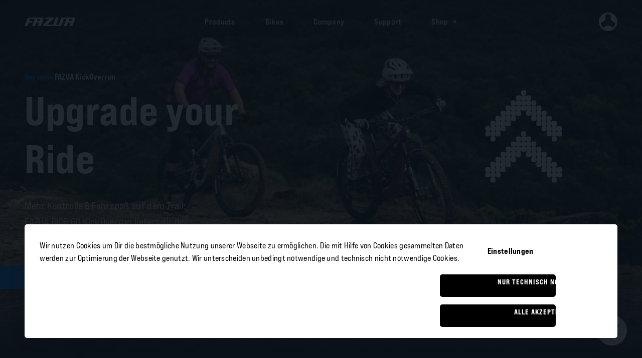

--- FILE ---
content_type: text/html; charset=utf-8
request_url: https://www.fazua.com/de/
body_size: 18474
content:








<!DOCTYPE html>
<html lang="de" class="no-js">
	<head>
		
		<meta charset="utf-8">
		<meta http-equiv="X-UA-Compatible" content="IE=edge">
		<meta name="viewport" content="width=device-width, initial-scale=1">
		
		<meta name="author" content="FAZUA GmbH">
		<meta property="og:type" content="website" />
		<meta property="og:site_name" content="FAZUA" />
		
			<meta name="description" content="FAZUA ist spezialisiert auf innovative Antriebssysteme und Konzepte für ästhetische, agile und leichte E-Bikes."/>
			<meta property="og:description" content="FAZUA ist spezialisiert auf innovative Antriebssysteme und Konzepte für ästhetische, agile und leichte E-Bikes."/>
		

		<meta property="og:url" content="https://www.fazua.com/de/" />
		<meta property="og:type" content="website"/>

		
			
		

		
			
				<meta property="og:title" content="FAZUA | innovative drive systems for agile and light e-bikes"/>
			
		

		
			
			<meta property="og:image" content="https://files.fazua.com/media/images/_AJ15221-bearbeitet_JR_meta-image.original.jpg"/>
		

		

		
		<link rel="icon" href="https://files.fazua.com/static/img/logo-symbol.svg">
	
		
		<title>
			
				
			
			
				
					FAZUA | innovative drive systems for agile and light e-bikes
				
			
			
			
		</title>

		
		<link rel='stylesheet' href='https://files.fazua.com/static/itl/fazua/5/production/css/styles.css'>
		<link rel='stylesheet' href='https://files.fazua.com/static/itl/fazua/5/production/css/modal.css'>
		<link rel="stylesheet" href="https://files.fazua.com/static/css/dist/alertsStyles/alertsStyles.3f75b10fcdb1e4878502.min.css">
		
    <link rel='stylesheet' href='https://files.fazua.com/static/itl/fazua/5/production/css/home.css'>
    <link rel='stylesheet' href='https://files.fazua.com/static/itl/fazua/5/production/css/app-connectivity.css'>

			<link rel="stylesheet" href="https://files.fazua.com/static/css/dist/extraStyles/extraStyles.0c309a0bc02336d1cfef.min.css">
		
	</head>
	<body class="">
		<noscript id="gtm-iframe-placeholder"></noscript>
		
		
			<div class="alerts-container">
				



			</div>
		
		
			
		
		<div class="wrapper">
			
				
					



<div class="top-bar top-bar--static js--top-bar top-bar--negative top-bar--negative-all top-bar--transparent top-bar--overlay">
    
        <div class="grid--full-width">
            <div class="col-desk-12">
                <div class="top-bar__inner">
                    <div class="top-bar__logo top-bar__logo--left">
                        <a href="/de/" class="top-bar__logo-link">
                            <img src="https://files.fazua.com/static/img/logo.svg" alt="FAZUA" class="top-bar__logo--positive" height="17" width="101">
                            <img src="https://files.fazua.com/static/img/logo-white.svg" alt="FAZUA" class="top-bar__logo--negative" height="17" width="101">
                        </a>
                    </div>
                    <div class="top-bar__menu">
                        <button class="top-bar__toggle d-lg-none js--nav-toggle" aria-haspopup="true">
                            <svg class="icon icon--menu">
    <use xlink:href="#icon-menu" href="#icon-menu" aria-hidden="true"></use>
</svg>
                            <svg class="icon icon--close">
    <use xlink:href="#icon-close" href="#icon-close" aria-hidden="true"></use>
</svg>
                        </button>
                        

<ul class="top-bar__list d-none d-lg-flex js--nav-list-toggle">
    
        
            
            
                <li class="top-bar__list-element">
                    <a href="#nav-products" class="top-bar__menu-link p4 no-scroll">
                        Products
                        
                    </a>
                </li>
            
        
    
        
            
            
                <li class="top-bar__list-element">
                    <a href="#nav-bikes" class="top-bar__menu-link p4 no-scroll">
                        Bikes
                        
                    </a>
                </li>
            
        
    
        
            
            
                <li class="top-bar__list-element">
                    <a href="#nav-company" class="top-bar__menu-link p4 no-scroll">
                        Company
                        
                    </a>
                </li>
            
        
    
        
            
            
                <li class="top-bar__list-element">
                    <a href="#nav-support" class="top-bar__menu-link p4 no-scroll">
                        Support
                        
                    </a>
                </li>
            
        
    
        
            <li class="top-bar__list-element">
                <a href="https://shop.fazua.com" class="top-bar__menu-link p4 no-scroll no-list link-ext" target="_blank" rel="nofollow noreferrer">
                    Shop
                    
                        <svg class="icon">
    <use xlink:href="#icon-arrow-right" href="#icon-arrow-right" aria-hidden="true"></use>
</svg>
                    
                </a>
            </li>
        
    
        
    
        
    
    
</ul>

                    </div>
                    <div class="top-bar__logo top-bar__logo--right d-none d-lg-block">
                        <img src="https://files.fazua.com/static/img/logo-symbol.svg" alt="FAZUA" class="top-bar__logo--positive" height="37" width="auto">
                        <img src="https://files.fazua.com/static/img/logo-symbol-white.svg" alt="FAZUA" class="top-bar__logo--negative" height="37" width="auto">
                    </div>
                </div>
            </div>
        </div>
        
            

<nav class="main-nav" role="navigation" aria-label="Main Navigation">
    <div class="grid">
        <div class="col-desk-12">
            <div class="main-nav__container">
                <button class="main-nav__toggle js--nav-toggle d-none d-lg-block">
                    <svg class="icon icon--close">
    <use xlink:href="#icon-close" href="#icon-close" aria-hidden="true"></use>
</svg>
                </button>
                <ul class="main-nav_list nav-list js--nav-collapse">
                    
                        
                            
                            
                                <li class="nav-list__element" id="nav-products">
                                    <a href="#" class="nav-list__link h2" data-collapse-toggle>
                                        Products
                                        <svg class="icon icon--plus">
    <use xlink:href="#icon-plus" href="#icon-plus" aria-hidden="true"></use>
</svg>
                                        <svg class="icon icon--minus">
    <use xlink:href="#icon-minus" href="#icon-minus" aria-hidden="true"></use>
</svg>
                                    </a>
                                    
                                        




    <ul class="nav-list__sub-list nav-sublist" data-collapse-target>
        


    <li class="nav-sublist__element nav-sublist__element--content">
        <div class="nav-sublist__content">
            
                
    
        
            



    <div class="nav-sublist__content-image">
        <a href="https://fazua.com/de/products/ride-60/" class="nav-sublist__content-link">
            <div class="nav-sublist__image-wrapper">
                
                    <img alt="ENERGY 480 - Mega Menu - Image.png" class="nav-sublist__image" height="408" loading="lazy" src="https://files.fazua.com/media/images/ENERGY_480_-_Mega_Menu_-_Image.width-800.jpegquality-40.png" width="727">
                
            </div>
            <div class="nav-sublist__description">
                
                    <span class="nav-sublist__description-highlight">neu</span>
                
                <span>FAZUA ENERGY 480</span>
            </div>
        </a>
    </div>

        
    
        
            



    <div class="nav-sublist__content-image">
        <a href="https://fazua.com/de/products/ride-60-mode-control/" class="nav-sublist__content-link">
            <div class="nav-sublist__image-wrapper">
                
                    <img alt="Mode Control B2C - Mega menu image.png" class="nav-sublist__image" height="408" loading="lazy" src="https://files.fazua.com/media/images/Mode_Control_B2C_-_Mega_menu_im.width-800.jpegquality-40.png" width="727">
                
            </div>
            <div class="nav-sublist__description">
                
                    <span class="nav-sublist__description-highlight">neu</span>
                
                <span>FAZUA MODE CONTROL</span>
            </div>
        </a>
    </div>

        
    

            
        </div>
    </li>

        
            
            
            
                <li class="nav-sublist__element">
                    <a href="/de/products/ride-60/" class="nav-sublist__link">
                        
                            RIDE 60
                        
                        
                    </a>
                    
                </li>
            
        
            
            
            
                <li class="nav-sublist__element">
                    <a href="/de/products/ride-50-trail-street/" class="nav-sublist__link">
                        
                            RIDE 50 TRAIL &amp; STREET
                        
                        
                    </a>
                    
                </li>
            
        
            
            
            
                <li class="nav-sublist__element">
                    <a href="/de/products/app-connectivity/" class="nav-sublist__link">
                        
                            App &amp; Connectivity
                        
                        
                    </a>
                    
                </li>
            
        
        
    </ul>

                                    
                                </li>
                            
                        
                    
                        
                            
                            
                                <li class="nav-list__element" id="nav-bikes">
                                    <a href="#" class="nav-list__link h2" data-collapse-toggle>
                                        Bikes
                                        <svg class="icon icon--plus">
    <use xlink:href="#icon-plus" href="#icon-plus" aria-hidden="true"></use>
</svg>
                                        <svg class="icon icon--minus">
    <use xlink:href="#icon-minus" href="#icon-minus" aria-hidden="true"></use>
</svg>
                                    </a>
                                    
                                        




    <ul class="nav-list__sub-list nav-sublist js--sub-nav-collapse" data-collapse-target>
        


        
            
            
            
                <li class="nav-sublist__element">
                    <a href="/de/bikes/all/" class="nav-sublist__link">
                        
                            Alle Bikes
                        
                        
                    </a>
                    
                        


                    
                </li>
            
        
            
            
            
                <li class="nav-sublist__element">
                    <a href="/de/bikes/urban/" class="nav-sublist__link">
                        
                            Urban Bikes
                        
                        
                    </a>
                    
                        


    <div class="nav-sublist__media nav-sublist__subelement d-none d-lg-block">
        <img alt="Urban Menu Teaser Image" class="nav-sublist__image nav-sublist__image--contain d-none d-lg-block" height="1082" loading="lazy" src="https://files.fazua.com/media/images/FAZUA_Category_Teaser_Urban2x_.width-1740.jpegquality-40.jpg" width="1664">
    </div>

                    
                </li>
            
        
            
            
            
                <li class="nav-sublist__element">
                    <a href="/de/bikes/road/" class="nav-sublist__link">
                        
                            Road Bikes
                        
                        
                    </a>
                    
                        


    <div class="nav-sublist__media nav-sublist__subelement d-none d-lg-block">
        <img alt="Road Bikes Menu Teaser Image" class="nav-sublist__image nav-sublist__image--contain d-none d-lg-block" height="1131" loading="lazy" src="https://files.fazua.com/media/images/BQ2I6770_Retouched_compressed.width-1740.jpegquality-40.jpg" width="1740">
    </div>

                    
                </li>
            
        
            
            
            
                <li class="nav-sublist__element">
                    <a href="/de/bikes/mountain/" class="nav-sublist__link">
                        
                            Mountain Bikes
                        
                        
                    </a>
                    
                        


    <div class="nav-sublist__media nav-sublist__subelement d-none d-lg-block">
        <img alt="Mountain Bikes Menu Teaser" class="nav-sublist__image nav-sublist__image--contain d-none d-lg-block" height="1082" loading="lazy" src="https://files.fazua.com/media/images/FAZUA_Category_Teaser_Mountain.width-1740.jpegquality-40.jpg" width="1664">
    </div>

                    
                </li>
            
        
            
            
            
                <li class="nav-sublist__element">
                    <a href="/de/bikes/gravel/" class="nav-sublist__link">
                        
                            Gravel Bikes
                        
                        
                    </a>
                    
                        


    <div class="nav-sublist__media nav-sublist__subelement d-none d-lg-block">
        <img alt="Gravel Bike Menu Teaser" class="nav-sublist__image nav-sublist__image--contain d-none d-lg-block" height="1131" loading="lazy" src="https://files.fazua.com/media/images/_AJ13013_Retouched_compressed.width-1740.jpegquality-40.jpg" width="1740">
    </div>

                    
                </li>
            
        
        
    </ul>

                                    
                                </li>
                            
                        
                    
                        
                            
                            
                                <li class="nav-list__element" id="nav-company">
                                    <a href="#" class="nav-list__link h2" data-collapse-toggle>
                                        Company
                                        <svg class="icon icon--plus">
    <use xlink:href="#icon-plus" href="#icon-plus" aria-hidden="true"></use>
</svg>
                                        <svg class="icon icon--minus">
    <use xlink:href="#icon-minus" href="#icon-minus" aria-hidden="true"></use>
</svg>
                                    </a>
                                    
                                        




    <ul class="nav-list__sub-list nav-sublist" data-collapse-target>
        


    <li class="nav-sublist__element nav-sublist__element--content">
        <div class="nav-sublist__content">
            
                
    
        
            



    <div class="nav-sublist__content-image">
        <a href="https://fazua.com/de/events/" class="nav-sublist__content-link">
            <div class="nav-sublist__image-wrapper">
                
                    <img alt="Event Home Hero Desktop" class="nav-sublist__image" height="480" loading="lazy" src="https://files.fazua.com/media/images/FAZUA_Eventpage_Home_Hero.width-800.jpegquality-40.jpg" width="800">
                
            </div>
            <div class="nav-sublist__description">
                
                <span>Unsere Events dieses Jahr</span>
            </div>
        </a>
    </div>

        
    
        
            



    <div class="nav-sublist__content-image">
        <a href="https://fazua.com/de/company/jobs/" class="nav-sublist__content-link">
            <div class="nav-sublist__image-wrapper">
                
                    <img alt="FAZUA_Jobs_Menu_Preview.jpg" class="nav-sublist__image" height="533" loading="lazy" src="https://files.fazua.com/media/images/FAZUA_Jobs_Menu_Preview.width-800.jpegquality-40.jpg" width="800">
                
            </div>
            <div class="nav-sublist__description">
                
                <span>Finde deinen Traumjob</span>
            </div>
        </a>
    </div>

        
    

            
        </div>
    </li>

        
            
            
            
                <li class="nav-sublist__element">
                    <a href="/de/company/jobs/" class="nav-sublist__link">
                        
                            Jobs
                        
                        
                    </a>
                    
                </li>
            
        
            
            
            
                <li class="nav-sublist__element">
                    <a href="/de/company/press/" class="nav-sublist__link">
                        
                            Presse
                        
                        
                    </a>
                    
                </li>
            
        
            
            
            
                <li class="nav-sublist__element">
                    <a href="/de/company/about-us/" class="nav-sublist__link">
                        
                            Über uns
                        
                        
                    </a>
                    
                </li>
            
        
        
            
            
                <li class="nav-sublist__element">
                    <a href="https://fazua.com/de/events/" class="nav-sublist__link">
                        Events
                    </a>
                </li>
            
        
    </ul>

                                    
                                </li>
                            
                        
                    
                        
                            
                            
                                <li class="nav-list__element" id="nav-support">
                                    <a href="#" class="nav-list__link h2" data-collapse-toggle>
                                        Support
                                        <svg class="icon icon--plus">
    <use xlink:href="#icon-plus" href="#icon-plus" aria-hidden="true"></use>
</svg>
                                        <svg class="icon icon--minus">
    <use xlink:href="#icon-minus" href="#icon-minus" aria-hidden="true"></use>
</svg>
                                    </a>
                                    
                                        




    <div data-collapse-target>
        <ul class="nav-list__sub-list nav-sublist">
            


    <li class="nav-sublist__element nav-sublist__element--content">
        <div class="nav-sublist__content">
            
                
    
        
            



    <div class="nav-sublist__content-image">
        <a href="https://fazua.com/de/support/help-center/fazua-toolbox-software/" class="nav-sublist__content-link">
            <div class="nav-sublist__image-wrapper">
                
                    <img alt="Fazua_ToolboxSoftware_02_5x3.png" class="nav-sublist__image nav-sublist__image--product" height="623" loading="lazy" src="https://files.fazua.com/media/images/Fazua_ToolboxSoftware_02_5x3.width-1040.jpegquality-40.png" width="1040">
                
            </div>
            <div class="nav-sublist__description">
                
                    <span class="nav-sublist__description-highlight">neu</span>
                
                <span>FAZUA Toolbox Software Update</span>
            </div>
        </a>
    </div>

        
    
        
            



    <div class="nav-sublist__content-image">
        <a href="https://fazua.com/de/support/dealer-locator/" class="nav-sublist__content-link">
            <div class="nav-sublist__image-wrapper">
                
                    <img alt="Menu Teaser Box Dealer Locator" class="nav-sublist__image" height="598" loading="lazy" src="https://files.fazua.com/media/images/Handlersuche-Teaser.width-800.jpegquality-40.jpg" width="800">
                
            </div>
            <div class="nav-sublist__description">
                
                <span>Finde einen Händler in deiner Nähe</span>
            </div>
        </a>
    </div>

        
    

            
        </div>
    </li>

            
                
                
                    <li class="nav-sublist__element">
                        <a class="nav-sublist__link" href="/de/support/help-center/">
                            
                                Help Center
                            
                        </a>
                        
                            <div class="support-nav d-lg-none js--support-nav" id="nav_list_item_273" data-support-target>
                                
                                
                                    


    <div class="navigation-toggle d-lg-none">
        <ul class="navigation-toggle__list list-unstyled">
            <li class="navigation-toggle__list-element">
                <a href="#" class="navigation-toggle__link p3 js--navigation-toggle" data-support-toggle="#nav-support">
                    <svg class="icon icon--back">
    <use xlink:href="#icon-down" href="#icon-down" aria-hidden="true"></use>
</svg> Support
                </a>
            </li>
            <li class="navigation-toggle__list-element">
                <span class="p3 font-bold">Help Center</span>
            </li>
        </ul>
        <div class="support-breadcrumbs-overlay"></div>
    </div>

                                
                                <div class="support-nav__container">
                                    <div class="grid">
                                        <div class="col-desk-12">
                                            <h2 class="support-nav__headline">
                                                
                                                    Help Center
                                                
                                            </h2>
                                            



    
        
    
    <ul class="support-nav__list js--support-nav-collapse">
        
            
                
            
            <li class="support-nav__list-element">
                <a href="/de/support/help-center/fazua-toolbox-software/" class="support-nav__link">
                    
                        FAZUA Toolbox Software
                    
                    
                </a>
                
            </li>
        
            
                
            
            <li class="support-nav__list-element">
                <a href="/de/support/help-center/firmware/" class="support-nav__link">
                    
                        FAZUA Firmware
                    
                    
                </a>
                
            </li>
        
            
                
            
            <li class="support-nav__list-element">
                <a href="/de/support/help-center/downloads/" class="support-nav__link">
                    
                        Downloads
                    
                    
                </a>
                
            </li>
        
            
                
            
            <li class="support-nav__list-element">
                <a href="#" class="support-nav__link" data-collapse-toggle>
                    
                        Wissensdatenbank
                    
                    
                        <svg class="icon icon--plus">
    <use xlink:href="#icon-plus" href="#icon-plus" aria-hidden="true"></use>
</svg>
                        <svg class="icon icon--minus">
    <use xlink:href="#icon-minus" href="#icon-minus" aria-hidden="true"></use>
</svg>
                    
                </a>
                
                    


    
        
    
    <ul class="support-nav__sublist" data-collapse-target>
        
            <li class="support-nav__list-element">
                <a href="/de/support/help-center/knowledge-base/fazua-ride-60/" class="support-nav__link">
                    
                        FAZUA RIDE 60
                    
                </a>
            </li>
        
            <li class="support-nav__list-element">
                <a href="/de/support/help-center/knowledge-base/fazua-ride-50/" class="support-nav__link">
                    
                        FAZUA RIDE 50
                    
                </a>
            </li>
        
            <li class="support-nav__list-element">
                <a href="/de/support/help-center/knowledge-base/fazua-ride-50-remote-sensitivity/" class="support-nav__link">
                    
                        FAZUA RIDE 50 - Remote Sensitivität
                    
                </a>
            </li>
        
            <li class="support-nav__list-element">
                <a href="/de/support/help-center/knowledge-base/battery-wake-up-upgrade/" class="support-nav__link">
                    
                        Batterie Wake-Up Upgrade
                    
                </a>
            </li>
        
            <li class="support-nav__list-element">
                <a href="/de/support/help-center/knowledge-base/maximum-vs-minimal-assist/" class="support-nav__link">
                    
                        Maximum vs. Minimal Assist
                    
                </a>
            </li>
        
            <li class="support-nav__list-element">
                <a href="/de/support/help-center/knowledge-base/connectivity/" class="support-nav__link">
                    
                        Konnektivität
                    
                </a>
            </li>
        
            <li class="support-nav__list-element">
                <a href="/de/support/help-center/knowledge-base/fazua-app/" class="support-nav__link">
                    
                        FAZUA App
                    
                </a>
            </li>
        
            <li class="support-nav__list-element">
                <a href="/de/support/help-center/knowledge-base/rider-app/" class="support-nav__link">
                    
                        Rider App
                    
                </a>
            </li>
        
            <li class="support-nav__list-element">
                <a href="/de/support/help-center/knowledge-base/fazua-garmin-dashboard/" class="support-nav__link">
                    
                        Garmin Dashboard
                    
                </a>
            </li>
        
            <li class="support-nav__list-element">
                <a href="/de/support/help-center/knowledge-base/bluetooth-low-energy-ble/" class="support-nav__link">
                    
                        Bluetooth Low Energy (BLE)
                    
                </a>
            </li>
        
            <li class="support-nav__list-element">
                <a href="/de/support/help-center/knowledge-base/connectivity-software-update/" class="support-nav__link">
                    
                        Konnektivitätssoftware aktualisieren
                    
                </a>
            </li>
        
            <li class="support-nav__list-element">
                <a href="/de/support/help-center/knowledge-base/toolbox-software-customizer/" class="support-nav__link">
                    
                        Toolbox Software Customizer
                    
                </a>
            </li>
        
            <li class="support-nav__list-element">
                <a href="/de/support/help-center/knowledge-base/create-diagnosis-report/" class="support-nav__link">
                    
                        Diagnosebericht erstellen
                    
                </a>
            </li>
        
    </ul>

                
            </li>
        
            
                
            
            <li class="support-nav__list-element">
                <a href="#" class="support-nav__link" data-collapse-toggle>
                    
                        Videos
                    
                    
                        <svg class="icon icon--plus">
    <use xlink:href="#icon-plus" href="#icon-plus" aria-hidden="true"></use>
</svg>
                        <svg class="icon icon--minus">
    <use xlink:href="#icon-minus" href="#icon-minus" aria-hidden="true"></use>
</svg>
                    
                </a>
                
                    


    
        
    
    <ul class="support-nav__sublist" data-collapse-target>
        
            <li class="support-nav__list-element">
                <a href="/de/support/help-center/videos/bad-weather-check/" class="support-nav__link">
                    
                        Bad Weather Check
                    
                </a>
            </li>
        
            <li class="support-nav__list-element">
                <a href="/de/support/help-center/videos/how-to-fazua-ride-60-firmware-update/" class="support-nav__link">
                    
                        How To: FAZUA RIDE 60 Firmware Update
                    
                </a>
            </li>
        
    </ul>

                
            </li>
        
    </ul>

                                        </div>
                                    </div>
                                </div>
                            </div>
                        
                    </li>
                
            
                
                
                    <li class="nav-sublist__element">
                        <a class="nav-sublist__link" href="/de/support/dealer-locator/">
                            
                                Händlersuche
                            
                        </a>
                        
                    </li>
                
            
                
                
                    <li class="nav-sublist__element">
                        <a class="nav-sublist__link" href="/de/support/contact/">
                            
                                Kontakt
                            
                        </a>
                        
                    </li>
                
            
            
        </ul>
    </div>


                                    
                                </li>
                            
                        
                    
                        
                    
                        
                    
                        
                    
                </ul>
                
                
                    <div class="main-nav__footer d-lg-none">
                        <ul class="main-nav__footer-list nav-footerlist">
                            
                                <li class="nav-footerlist__element">
                                    <a href="https://shop.fazua.com" class="nav-footerlist__link link-ext" target="_blank" rel="nofollow noreferrer">
                                        
                                            Shop
                                        
                                        
                                            <svg class="icon">
    <use xlink:href="#icon-arrow-right" href="#icon-arrow-right" aria-hidden="true"></use>
</svg>
                                        
                                    </a>
                                </li>
                            
                                <li class="nav-footerlist__element">
                                    <a href="https://dealer.fazua.com/de/" class="nav-footerlist__link link-ext" target="_blank" rel="nofollow noreferrer">
                                        
                                            Dealer Portal
                                        
                                        
                                            <svg class="icon">
    <use xlink:href="#icon-arrow-right" href="#icon-arrow-right" aria-hidden="true"></use>
</svg>
                                        
                                    </a>
                                </li>
                            
                                <li class="nav-footerlist__element">
                                    <a href="https://oem.fazua.com/de/" class="nav-footerlist__link link-ext" target="_blank" rel="nofollow noreferrer">
                                        
                                            OEM Portal
                                        
                                        
                                            <svg class="icon">
    <use xlink:href="#icon-arrow-right" href="#icon-arrow-right" aria-hidden="true"></use>
</svg>
                                        
                                    </a>
                                </li>
                            
                        </ul>
                    </div>
                
            </div>
        </div>
    </div>
</nav>
        
        
    
</div>

				
			

			<main class="page-main">
				
    
        
            

<section class="home__hero page-section page-section--pb-none page-section--pt-none page-section--dark home__hero--fullscreen">
    <div class="home__hero-wrapper">
        
            <div class="home__hero-background-container home__hero-background-container--darker">
                
                    <picture>
                        
                        
                        <source srcset="https://files.fazua.com/media/images/KickOverrun_-_Home_Hero_-_Background_YFoiqJV.width-2800.png" media="(min-width: 1000px)">
                        <img src="https://files.fazua.com/media/images/2_KickOverrun_-_Home_Hero_-_Background_Mobile.width-1000.png" alt="" class="home__hero-background">
                    </picture>
                
                
            </div>
        
        
        <div class="home__hero-container">
            
            <div class="grid">
                
                    <div class="col-desk-2 col-tab-4 col-mob-2 col-desk-shift-4 col-tab-shift-1 col-mob-shift-4 order-lg-1 mt-1 pt-2 mb-5 mb-lg-0 pt-md-0 mt-lg-2">
                        <div class="home__hero-campaign-image-container">
                            
                                <lottie-player autoplay loop src="/documents/1606/KickOverrun_-_Home_Hero_-_Lottie_Asset_2.json" class="home__hero-campaign-image"></lottie-player>
                                        
                        </div>
                    </div>
                
                <div class="home__hero-text-container col-desk-5 col-tab-4 col-mob-6">
                    
                        <span class="d-none d-lg-block home__hero-pre-heading h6 text-white">
                            
                            
                                <span class="text-primary">Der neue</span> FAZUA KickOverrun
                            
                        </span>
                    
                    
                        <span class="d-lg-none home__hero-pre-heading h6 text-white">
                            
                            
                                <span class="text-primary">Die neue</span> FAZUA Firmware
                            
                        </span>
                    
                    
                        <h1 class="d-none d-lg-block font-extra-bold mb-20 mb-lg-30 big-xl">Upgrade your Ride</h1>
                    
                    
                        <h1 class="d-lg-none font-extra-bold mb-20 mb-lg-30 big-xl">Upgrade your Ride</h1>
                    
                    
                        <div class="home__hero-text-content">
                            
                                <p class="d-lg-block d-none p3">Mehr Kontrolle &amp; Fahrspaß auf dem Trail: FAZUA RIDE 60 KickOverrun liefert dir den Extra‑Push im richtigen Moment.</p>
                            
                            
                                <p class="d-lg-none p3">Mehr Kontrolle &amp; Fahrspaß auf dem Trail: FAZUA Ride 60 KickOverrun liefert dir den Extra‑Push im richtigen Moment.</p>
                            
                            
                            
                            
                                <div class="d-none d-lg-block">
                                    
                                        
                                            <a class="btn btn-primary btn-sm" href="https://fazua.com/de/support/help-center/firmware/">
                                                
                                                    <span>Mehr erfahren</span>
                                                
                                            </a>
                                        
                                    
                                </div>
                            
                            
                                <div class="d-lg-none">
                                    
                                        
                                            <a class="btn btn-primary btn-sm" href="https://fazua.com/de/support/help-center/firmware/">
                                                
                                                    <span>Mehr erfahren</span>
                                                
                                            </a>
                                        
                                    
                                </div>
                            
                        </div>
                    
                </div>
            </div>
        </div>
        
    </div>
</section>

        
          
    <section class="home__fazua page-section page-section--dark" id="homeFazua">
        

<div class="home__fazua-intro grid justify-content-center">
    <div class="col-desk-10 col-tab-6 col-mob-6 text-lg-center">
        <p class="h2">Stell dir vor, du bist nie mehr auf dich allein gestellt, wenn du draußen unterwegs bist. Ob in der Stadt oder im Gelände, du spürst Freiheit und Grenzenlosigkeit, und unser Antriebssystem gibt dir die Unterstützung, die du gerade brauchst – subtil, kraftvoll und präzise.</p>
        
    </div>
</div>
<div class="home__fazua-category grid">
    
        

<div class="col-desk-3 col-tab-3 col-mob-3">
    <a href="https://fazua.com/de/bikes/urban/" class="home__fazua-category-link">
        <img alt="Urban Bikes Teaser" class="home__fazua-category-image img-fluid w-100" height="833" src="https://files.fazua.com/media/images/FAZUA_Home_Urban_Teaser2x1.width-500.jpg" width="500">
        <span class="home__fazua-category-overlay">
            <span class="home__fazua-category-text h2">
                
                    <svg class="icon">
    <use xlink:href="#icon-energy" href="#icon-energy" aria-hidden="true"></use>
</svg>
                
                Urban
            </span>
        </span>
    </a>
</div>
    
        

<div class="col-desk-3 col-tab-3 col-mob-3">
    <a href="https://fazua.com/de/bikes/road/" class="home__fazua-category-link">
        <img alt="Road Bikes Teaser" class="home__fazua-category-image img-fluid w-100" height="833" src="https://files.fazua.com/media/images/FAZUA_Home_Road_Teaser2x1.width-500.jpg" width="500">
        <span class="home__fazua-category-overlay">
            <span class="home__fazua-category-text h2">
                
                    <svg class="icon">
    <use xlink:href="#icon-energy" href="#icon-energy" aria-hidden="true"></use>
</svg>
                
                Road
            </span>
        </span>
    </a>
</div>
    
        

<div class="col-desk-3 col-tab-3 col-mob-3">
    <a href="https://fazua.com/de/bikes/gravel/" class="home__fazua-category-link">
        <img alt="Gravel Bikes Teaser" class="home__fazua-category-image img-fluid w-100" height="833" src="https://files.fazua.com/media/images/FAZUA_Home_Gravel_Teaser2x1.width-500.jpg" width="500">
        <span class="home__fazua-category-overlay">
            <span class="home__fazua-category-text h2">
                
                    <svg class="icon">
    <use xlink:href="#icon-energy" href="#icon-energy" aria-hidden="true"></use>
</svg>
                
                Gravel
            </span>
        </span>
    </a>
</div>
    
        

<div class="col-desk-3 col-tab-3 col-mob-3">
    <a href="https://fazua.com/de/bikes/mountain/" class="home__fazua-category-link">
        <img alt="MTB Bikes Teaser" class="home__fazua-category-image img-fluid w-100" height="833" src="https://files.fazua.com/media/images/FAZUA_Home_Mountain_Bike_Teaser2x1.width-500.jpg" width="500">
        <span class="home__fazua-category-overlay">
            <span class="home__fazua-category-text h2">
                
                    <svg class="icon">
    <use xlink:href="#icon-energy" href="#icon-energy" aria-hidden="true"></use>
</svg>
                
                Mountain
            </span>
        </span>
    </a>
</div>
    
</div>
        


    <div class="home__fazua-teaser grid justify-content-center">
        <div class="col-desk-10 col-tab-6 col-mob-6 text-lg-center">
            <p class="h2">Leicht &amp; elegant, stark &amp; smart – und unglaublich gefühlvoll: Unser Antriebssystem schafft ein außergewöhnlich natürliches Fahrgefühl und bietet so eine besonders geschmeidige Unterstützung.</p>
        </div>
    </div>


    <div class="home__fazua-products-container" id="homeFazuaProducts">
        <div class="home__fazua-products-image-container">
            <img alt="240423_F_WEB_Home_DriveSystemOverview" class="home__fazua-products-image animated animated--fazua-products w-100" height="1200" src="https://files.fazua.com/media/images/240423_F_WEB_Home_DriveSystemOverview.width-2000.jpg" width="2000">
            <div class="home__fazua-products-image-overlay"></div>
        </div>
        <div class="home__fazua-products-inner animated animated--fazua-products grid justify-content-center init" id="homeFazuaProductsInner">
            
                <div class="col-desk-5 col-tab-5 col-mob-6 text-lg-center">
                    <span class="h6 text-primary d-block mb-5s">&nbsp;</span>
                    <h2 class="h3 mb-20">RIDE 60</h2>
                    <p class="p4 text-middle-grey mb-2 mb-lg-40">Kraftvoller denn je – und dabei extrem kompakt. Leicht und leise. Ein unvergleichliches Fahrgefühl.</p>
                    <ul class="home__fazua-products-list list-unstyled mb-50">
                        
                            <li>
                                <svg class="icon">
    <use xlink:href="#icon-weight" href="#icon-weight" aria-hidden="true"></use>
</svg>
                                <span class="p4">4,3 kg</span><br>
                                <span class="f2 text-middle-grey">Gesamtgewicht</span>
                            </li>        
                        
                            <li>
                                <svg class="icon">
    <use xlink:href="#icon-torque" href="#icon-torque" aria-hidden="true"></use>
</svg>
                                <span class="p4">60 Nm</span><br>
                                <span class="f2 text-middle-grey">Drehmoment</span>
                            </li>        
                        
                            <li>
                                <svg class="icon">
    <use xlink:href="#icon-accu-capacity" href="#icon-accu-capacity" aria-hidden="true"></use>
</svg>
                                <span class="p4">430 Wh</span><br>
                                <span class="f2 text-middle-grey">Akkukapazität</span>
                            </li>        
                        
                    </ul>
                    <a class="btn btn-primary btn-sm" href="https://fazua.com/de/products/ride-60/">
                        <span>Entdecke den RIDE 60</span>
                    </a>
                </div>
            
                <div class="col-desk-5 col-tab-5 col-mob-6 text-lg-center">
                    <span class="h6 text-primary d-block mb-5s">&nbsp;</span>
                    <h2 class="h3 mb-20">RIDE 50 TRAIL &amp; STREET</h2>
                    <p class="p4 text-middle-grey mb-2 mb-lg-40">Bissiger ist er – und dabei doch unglaublich geschmeidig.
10% mehr Power. 6% weniger Gewicht.</p>
                    <ul class="home__fazua-products-list list-unstyled mb-50">
                        
                            <li>
                                <svg class="icon">
    <use xlink:href="#icon-weight" href="#icon-weight" aria-hidden="true"></use>
</svg>
                                <span class="p4">4,4 kg</span><br>
                                <span class="f2 text-middle-grey">Gesamtgewicht</span>
                            </li>        
                        
                            <li>
                                <svg class="icon">
    <use xlink:href="#icon-torque" href="#icon-torque" aria-hidden="true"></use>
</svg>
                                <span class="p4">58 Nm</span><br>
                                <span class="f2 text-middle-grey">Drehmoment</span>
                            </li>        
                        
                            <li>
                                <svg class="icon">
    <use xlink:href="#icon-accu-capacity" href="#icon-accu-capacity" aria-hidden="true"></use>
</svg>
                                <span class="p4">252 Wh</span><br>
                                <span class="f2 text-middle-grey">Akkukapazität</span>
                            </li>        
                        
                    </ul>
                    <a class="btn btn-primary btn-sm" href="https://fazua.com/de/products/ride-50-trail-street/">
                        <span>Entdecke den RIDE 50</span>
                    </a>
                </div>
            
        </div>
    </div>


        

<section class="page-section page-section--dark">
    
        <div class="home__fazua-teaser grid justify-content-center">
            <div class="col-desk-9 col-tab-6 col-mob-6 text-lg-center">
                <p class="h2">Diese Hersteller setzen auf unser FAZUA Antriebssystem</p>
            </div>
        </div>
    
    <div class="home__fazua-partners swiper js--partners-slider">
        <div class="swiper-wrapper">
            <div class="home__fazua-partners-wrapper swiper-slide">
                

<ul class="home__fazua-partners-list list-unstyled">
    
        <li class="home__fazua-partners-list-element">
            <div class="home__fazua-partner">
                
                    
                        
                            <img src="/svg/127/Ari_white.svg" width="500" class="home__fazua-partner-image img-fluid w-100" alt="Logo of Ari" height="auto">
                        
                    
                
            </div>
        </li>
    
        <li class="home__fazua-partners-list-element">
            <div class="home__fazua-partner">
                
                    
                        
                            <img src="/svg/70/canyon_white.svg" width="500" class="home__fazua-partner-image img-fluid w-100" alt="Logo of Canyon" height="auto">
                        
                    
                
            </div>
        </li>
    
        <li class="home__fazua-partners-list-element">
            <div class="home__fazua-partner">
                
                    
                        
                            <img src="/svg/122/Cervelo_white.svg" width="500" class="home__fazua-partner-image img-fluid w-100" alt="Logo of Cervélo" height="auto">
                        
                    
                
            </div>
        </li>
    
        <li class="home__fazua-partners-list-element">
            <div class="home__fazua-partner">
                
                    
                        
                            <img src="/svg/79/cyklaer_white_hIxtUo9.svg" width="500" class="home__fazua-partner-image img-fluid w-100" alt="Logo of Cyklaer" height="auto">
                        
                    
                
            </div>
        </li>
    
        <li class="home__fazua-partners-list-element">
            <div class="home__fazua-partner">
                
                    
                        
                            <img src="/svg/76/Focus_white.svg" width="500" class="home__fazua-partner-image img-fluid w-100" alt="Logo of FOCUS" height="auto">
                        
                    
                
            </div>
        </li>
    
        <li class="home__fazua-partners-list-element">
            <div class="home__fazua-partner">
                
                    
                        
                            <img src="/svg/81/Fuji_white_KNNDdLZ.svg" width="500" class="home__fazua-partner-image img-fluid w-100" alt="Logo of Fuji" height="auto">
                        
                    
                
            </div>
        </li>
    
        <li class="home__fazua-partners-list-element">
            <div class="home__fazua-partner">
                
                    
                        
                            <img src="/svg/147/Gazelle-Primary-Logo-White-RGB-4.svg" width="500" class="home__fazua-partner-image img-fluid w-100" alt="Logo of Gazelle" height="auto">
                        
                    
                
            </div>
        </li>
    
        <li class="home__fazua-partners-list-element">
            <div class="home__fazua-partner">
                
                    
                        
                            <img src="/svg/83/Ghost_white.svg" width="500" class="home__fazua-partner-image img-fluid w-100" alt="Logo of Ghost" height="auto">
                        
                    
                
            </div>
        </li>
    
        <li class="home__fazua-partners-list-element">
            <div class="home__fazua-partner">
                
                    
                        
                            <img src="/svg/84/Haibike_white.svg" width="500" class="home__fazua-partner-image img-fluid w-100" alt="Logo of Haibike" height="auto">
                        
                    
                
            </div>
        </li>
    
        <li class="home__fazua-partners-list-element">
            <div class="home__fazua-partner">
                
                    
                        
                            <img src="/svg/89/lapierre_white.svg" width="500" class="home__fazua-partner-image img-fluid w-100" alt="Logo of Lapierre" height="auto">
                        
                    
                
            </div>
        </li>
    
        <li class="home__fazua-partners-list-element">
            <div class="home__fazua-partner">
                
                    
                        
                            <img src="/svg/93/Look_white_9HfmG5V.svg" width="500" class="home__fazua-partner-image img-fluid w-100" alt="Logo of Look" height="auto">
                        
                    
                
            </div>
        </li>
    
        <li class="home__fazua-partners-list-element">
            <div class="home__fazua-partner">
                
                    
                        
                            <img src="/svg/95/MAXX_white.svg" width="500" class="home__fazua-partner-image img-fluid w-100" alt="Logo of Maxx" height="auto">
                        
                    
                
            </div>
        </li>
    
        <li class="home__fazua-partners-list-element">
            <div class="home__fazua-partner">
                
                    
                        
                            <img src="/svg/97/nox_white_VuFmD9f.svg" width="500" class="home__fazua-partner-image img-fluid w-100" alt="Logo of NOX" height="auto">
                        
                    
                
            </div>
        </li>
    
        <li class="home__fazua-partners-list-element">
            <div class="home__fazua-partner">
                
                    
                        
                            <img src="/svg/101/Pivot_white_p5Ogv7m.svg" width="500" class="home__fazua-partner-image img-fluid w-100" alt="Logo of Pivot" height="auto">
                        
                    
                
            </div>
        </li>
    
        <li class="home__fazua-partners-list-element">
            <div class="home__fazua-partner">
                
                    
                        
                            <img src="/svg/105/riese_mueller_white.svg" width="500" class="home__fazua-partner-image img-fluid w-100" alt="Logo of Riese &amp; Müller" height="auto">
                        
                    
                
            </div>
        </li>
    
        <li class="home__fazua-partners-list-element">
            <div class="home__fazua-partner">
                
                    
                        
                            <img src="/svg/121/Santa_Cruz_white.svg" width="500" class="home__fazua-partner-image img-fluid w-100" alt="Logo of Santa Cruz" height="auto">
                        
                    
                
            </div>
        </li>
    
        <li class="home__fazua-partners-list-element">
            <div class="home__fazua-partner">
                
                    
                        
                            <img src="/svg/125/Salsa_white.svg" width="500" class="home__fazua-partner-image img-fluid w-100" alt="Logo of Salsa" height="auto">
                        
                    
                
            </div>
        </li>
    
        <li class="home__fazua-partners-list-element">
            <div class="home__fazua-partner">
                
                    
                        
                            <img src="/svg/111/Transition_white_wKRIVsu.svg" width="500" class="home__fazua-partner-image img-fluid w-100" alt="Logo of Transition" height="auto">
                        
                    
                
            </div>
        </li>
    
        <li class="home__fazua-partners-list-element">
            <div class="home__fazua-partner">
                
                    
                        
                            <img src="/svg/115/VeloDeVille_white.svg" width="500" class="home__fazua-partner-image img-fluid w-100" alt="Logo of Velo de Ville" height="auto">
                        
                    
                
            </div>
        </li>
    
        <li class="home__fazua-partners-list-element">
            <div class="home__fazua-partner">
                
                    
                        
                            <img src="/svg/117/Wilier_white.svg" width="500" class="home__fazua-partner-image img-fluid w-100" alt="Logo of Wilier" height="auto">
                        
                    
                
            </div>
        </li>
    
        <li class="home__fazua-partners-list-element">
            <div class="home__fazua-partner">
                
                    
                        
                            <img src="/svg/129/YT_white.svg" width="500" class="home__fazua-partner-image img-fluid w-100" alt="Logo of YT" height="auto">
                        
                    
                
            </div>
        </li>
    
</ul>
            </div>
        </div>
        <div class="grid justify-content-center">
            <div class="col-desk-11 col-tab-6 col-mob-6">
                <div class="swiper-scrollbar"></div>
            </div>
        </div>
    </div>
</section>

    </section>
    
        
            

<section class="page-section py-3 py-md-80 py-lg-4">
    <div class="grid justify-content-center">
        
            <div class="col-desk-12 col-tab-6 col-mob-6">
                
                    <h2 class="h2 text-center">Neuigkeiten</h2>
                
                
                    <p class="p3 text-center">Bleib immer auf dem neuesten Stand! Sei mittendrin statt nur dabei auf unserer Reise und wirf einen Blick hinter die Kulissen. Freu dich auf aktuelle Infos, die dich auf dem Laufenden halten und du immer in der ersten Reihe sitzt.</p>
                
                
            </div>    
        
        
            


    <div class="col-desk-6 col-tab-3 col-mob-6 pb-2 pb-lg-3">
        

<div class="hover-teaser-card hover-teaser-card--opacity-30">
    <div class="hover-teaser-card__wrapper">
        <div class="hover-teaser-card__image-wrapper">
            <picture>
                <img alt="Event Home Hero Desktop" class="hover-teaser-card__image" height="600" loading="lazy" src="https://files.fazua.com/media/images/FAZUA_Eventpage_Home_Hero.width-1000.jpegquality-50.jpg" width="1000">
            </picture>
        </div>
        <div class="hover-teaser-card__content">
            
                <h3 class="hover-teaser-card__headline h3">Events 2025</h3>
                <a href="https://fazua.com/de/events/" class="btn btn-primary btn-sm">
                    <span>Zu den Events</span>
                </a>
            
        </div>
    </div>
</div>
    </div>


        
            


    <div class="col-desk-6 col-tab-3 col-mob-6 pb-2 pb-lg-3">
        

<div class="hover-teaser-card hover-teaser-card--opacity-0">
    <div class="hover-teaser-card__wrapper">
        <div class="hover-teaser-card__image-wrapper">
            <picture>
                <img alt="241120_F_WEB_FirmwareUpdate_Hero_DT.jpg" class="hover-teaser-card__image" height="599" loading="lazy" src="https://files.fazua.com/media/images/241120_F_WEB_FirmwareUpdate_He.width-1000.jpegquality-50.jpg" width="1000">
            </picture>
        </div>
        <div class="hover-teaser-card__content">
            
                <h3 class="hover-teaser-card__headline h3">FAZUA Toolbox Update</h3>
                <a href="https://fazua.com/de/support/help-center/fazua-toolbox-software/" class="btn btn-primary btn-sm">
                    <span>FAZUA Toolbox herunterladen</span>
                </a>
            
        </div>
    </div>
</div>
    </div>


        
            


    <div class="col-desk-6 col-tab-3 col-mob-6 pb-2 pb-lg-3">
        

<div class="hover-teaser-card hover-teaser-card--opacity-70">
    <div class="hover-teaser-card__wrapper">
        <div class="hover-teaser-card__image-wrapper">
            <picture>
                <img alt="ENERGY 480 - News - Image" class="hover-teaser-card__image" height="999" loading="lazy" src="https://files.fazua.com/media/images/ENERGY_480_-_News_-_Image.width-1000.jpegquality-50.png" width="1000">
            </picture>
        </div>
        <div class="hover-teaser-card__content">
            
                <h3 class="hover-teaser-card__headline h3">Satte 480 Wh bei nur 2,4 kg Gewicht: Das ist die neue FAZUA ENERGY 480.</h3>
                <a href="https://fazua.com/de/products/ride-60/" class="btn btn-primary btn-sm">
                    <span>Upgrade your Energy</span>
                </a>
            
        </div>
    </div>
</div>
    </div>


        
            


    <div class="col-desk-6 col-tab-3 col-mob-6">
        

<div class="hover-teaser-card hover-teaser-card--opacity-0">
    <div class="hover-teaser-card__wrapper">
        <div class="hover-teaser-card__image-wrapper">
            <picture>
                <img alt="MODE CONTROL - Home page - News teaser" class="hover-teaser-card__image" height="999" loading="lazy" src="https://files.fazua.com/media/images/MODE_CONTROL_-_Home_page_-_New.width-1000.jpegquality-50.png" width="1000">
            </picture>
        </div>
        <div class="hover-teaser-card__content">
            
                <h3 class="hover-teaser-card__headline h3">Lass die Augen auf dem Trail dank intuitiver Bedienung mit der neuen FAZUA MODE CONTROL.</h3>
                <a href="https://fazua.com/de/products/ride-60-mode-control/" class="btn btn-primary btn-sm">
                    <span>Upgrade your Focus</span>
                </a>
            
        </div>
    </div>
</div>
    </div>


        
    </div>
</section>
        
            


    <section class="page-section pb-3 pb-md-80 pb-lg-4">
        <div class="grid justify-content-center">
            
                <div class="col-desk-12 col-tab-6 col-mob-6">
                    
                        <h2 class="h2 text-center">Finde dein Bike</h2>
                    
                    
                        <p class="p3 text-center">Willkommen an der Spitze der E-Bike-Innovationen! Wir zeigen dir moderne Mobilität: Unser Antriebssystem fügt sich nahtlos in deinen Bewegungsablauf ein und sorgt für ein besonders natürliches Fahrgefühl. Egal, ob du ein Pionier auf zwei Rädern bist oder dein e-Abenteuer gerade erst beginnt. Entdecke die neuesten Modelle der weltweit besten Fahrradhersteller – empowered by FAZUA.</p>
                    
                </div>    
            
            <div class="col-desk-12 col-tab-6 col-mob-6">
                <div class="swiper bike-teaser-slider bike-teaser-slider--home js--swiper-slider-navigation js--swiper-slider-navigation-bikes">
                    <div class="bike-teaser-slider__navigation">
                        <button class="slider__button-prev btn-transparent" type="button" title="Previous slide"><svg class="icon">
    <use xlink:href="#icon-left" href="#icon-left" aria-hidden="true"></use>
</svg></button>
                        <button class="slider__button-next btn-transparent" type="button" title="Next slide"><svg class="icon">
    <use xlink:href="#icon-right" href="#icon-right" aria-hidden="true"></use>
</svg></button>
                    </div>
                    <div class="bike-teaser-slider__wrapper swiper-wrapper">
                        
                            

<div class="hover-teaser-card hover-teaser-card--opacity-0 hover-teaser-card--bike-teaser hover-teaser-card--slider swiper-slide">
    <div class="hover-teaser-card__wrapper">
        <div class="hover-teaser-card__image-wrapper">
            <picture>
                <img alt="1.png" class="hover-teaser-card__image" height="1000" loading="lazy" src="https://files.fazua.com/media/images/1.width-1000.jpegquality-50.png" width="1000">
            </picture>
        </div>
        <div class="hover-teaser-card__content">
            
                <div class="hover-teaser-card__content-upper">
                    <span class="f1 font-extra-bold text-uppercase">Gazelle</span>
                    <h3 class="hover-teaser-card__headline h3 mb-20">Cayo C1</h3>
                </div>
                <div class="hover-teaser-card__content-footer">
                    <a href="https://www.gazellebikes.com/nl-be/elektrische-fietsen/cayo-c1?utm_medium=referral&utm_source=fazua&utm_campaign=fazua-website" class="hover-teaser-card__full-link hover-teaser-card__full-link--underlined p4" target="_blank" rel="noopener noreferrer">
                        <span>Zum Hersteller</span>
                    </a>
                    <span class="f1 font-extra-bold text-uppercase"><svg class="icon icon--energy">
    <use xlink:href="#icon-energy" href="#icon-energy" aria-hidden="true"></use>
</svg> RIDE 60</span>
                </div>
            
        </div>
    </div>
</div>
                        
                            

<div class="hover-teaser-card hover-teaser-card--opacity-0 hover-teaser-card--bike-teaser hover-teaser-card--slider swiper-slide">
    <div class="hover-teaser-card__wrapper">
        <div class="hover-teaser-card__image-wrapper">
            <picture>
                <img alt="Untitled design.png" class="hover-teaser-card__image" height="1000" loading="lazy" src="https://files.fazua.com/media/images/Untitled_design.width-1000.jpegquality-50.png" width="1000">
            </picture>
        </div>
        <div class="hover-teaser-card__content">
            
                <div class="hover-teaser-card__content-upper">
                    <span class="f1 font-extra-bold text-uppercase">Gazelle</span>
                    <h3 class="hover-teaser-card__headline h3 mb-20">Cayo C310</h3>
                </div>
                <div class="hover-teaser-card__content-footer">
                    <a href="https://www.gazelle.nl/elektrische-fietsen/cayo-c310?utm_medium=referral&utm_source=fazua&utm_campaign=fazua-website" class="hover-teaser-card__full-link hover-teaser-card__full-link--underlined p4" target="_blank" rel="noopener noreferrer">
                        <span>Zum Hersteller</span>
                    </a>
                    <span class="f1 font-extra-bold text-uppercase"><svg class="icon icon--energy">
    <use xlink:href="#icon-energy" href="#icon-energy" aria-hidden="true"></use>
</svg> RIDE 60</span>
                </div>
            
        </div>
    </div>
</div>
                        
                            

<div class="hover-teaser-card hover-teaser-card--opacity-0 hover-teaser-card--bike-teaser hover-teaser-card--slider swiper-slide">
    <div class="hover-teaser-card__wrapper">
        <div class="hover-teaser-card__image-wrapper">
            <picture>
                <img alt="4.png" class="hover-teaser-card__image" height="1000" loading="lazy" src="https://files.fazua.com/media/images/4_ymAUAZS.width-1000.jpegquality-50.png" width="1000">
            </picture>
        </div>
        <div class="hover-teaser-card__content">
            
                <div class="hover-teaser-card__content-upper">
                    <span class="f1 font-extra-bold text-uppercase">Ari</span>
                    <h3 class="hover-teaser-card__headline h3 mb-20">Nebo Peak</h3>
                </div>
                <div class="hover-teaser-card__content-footer">
                    <a href="https://fazua.com/de/bikes/mountain/nebo-peak/" class="hover-teaser-card__full-link hover-teaser-card__full-link--underlined p4">
                        <span>Entdecke das Bike</span>
                    </a>
                    <span class="f1 font-extra-bold text-uppercase"><svg class="icon icon--energy">
    <use xlink:href="#icon-energy" href="#icon-energy" aria-hidden="true"></use>
</svg> RIDE 60</span>
                </div>
            
        </div>
    </div>
</div>
                        
                            

<div class="hover-teaser-card hover-teaser-card--opacity-0 hover-teaser-card--bike-teaser hover-teaser-card--slider swiper-slide">
    <div class="hover-teaser-card__wrapper">
        <div class="hover-teaser-card__image-wrapper">
            <picture>
                <img alt="3.png" class="hover-teaser-card__image" height="1000" loading="lazy" src="https://files.fazua.com/media/images/3_8jpKRFJ.width-1000.jpegquality-50.png" width="1000">
            </picture>
        </div>
        <div class="hover-teaser-card__content">
            
                <div class="hover-teaser-card__content-upper">
                    <span class="f1 font-extra-bold text-uppercase">Ari</span>
                    <h3 class="hover-teaser-card__headline h3 mb-20">Bonneville</h3>
                </div>
                <div class="hover-teaser-card__content-footer">
                    <a href="https://fazua.com/de/bikes/road/ari-bonneville/" class="hover-teaser-card__full-link hover-teaser-card__full-link--underlined p4">
                        <span>Entdecke das Bike</span>
                    </a>
                    <span class="f1 font-extra-bold text-uppercase"><svg class="icon icon--energy">
    <use xlink:href="#icon-energy" href="#icon-energy" aria-hidden="true"></use>
</svg> RIDE 60</span>
                </div>
            
        </div>
    </div>
</div>
                        
                            

<div class="hover-teaser-card hover-teaser-card--opacity-0 hover-teaser-card--bike-teaser hover-teaser-card--slider swiper-slide">
    <div class="hover-teaser-card__wrapper">
        <div class="hover-teaser-card__image-wrapper">
            <picture>
                <img alt="2.png" class="hover-teaser-card__image" height="1000" loading="lazy" src="https://files.fazua.com/media/images/2_NhRJq7M.width-1000.jpegquality-50.png" width="1000">
            </picture>
        </div>
        <div class="hover-teaser-card__content">
            
                <div class="hover-teaser-card__content-upper">
                    <span class="f1 font-extra-bold text-uppercase">Look</span>
                    <h3 class="hover-teaser-card__headline h3 mb-20">E-765 Gravel</h3>
                </div>
                <div class="hover-teaser-card__content-footer">
                    <a href="https://fazua.com/de/bikes/gravel/look-e-765-gravel/" class="hover-teaser-card__full-link hover-teaser-card__full-link--underlined p4">
                        <span>Entdecke das Bike</span>
                    </a>
                    <span class="f1 font-extra-bold text-uppercase"><svg class="icon icon--energy">
    <use xlink:href="#icon-energy" href="#icon-energy" aria-hidden="true"></use>
</svg> RIDE 60</span>
                </div>
            
        </div>
    </div>
</div>
                        
                            

<div class="hover-teaser-card hover-teaser-card--opacity-0 hover-teaser-card--bike-teaser hover-teaser-card--slider swiper-slide">
    <div class="hover-teaser-card__wrapper">
        <div class="hover-teaser-card__image-wrapper">
            <picture>
                <img alt="3.png" class="hover-teaser-card__image" height="1000" loading="lazy" src="https://files.fazua.com/media/images/3_UCxIHDH.width-1000.jpegquality-50.png" width="1000">
            </picture>
        </div>
        <div class="hover-teaser-card__content">
            
                <div class="hover-teaser-card__content-upper">
                    <span class="f1 font-extra-bold text-uppercase">Look</span>
                    <h3 class="hover-teaser-card__headline h3 mb-20">E-765 Optimum</h3>
                </div>
                <div class="hover-teaser-card__content-footer">
                    <a href="https://fazua.com/de/bikes/road/look-e-765-optimum/" class="hover-teaser-card__full-link hover-teaser-card__full-link--underlined p4">
                        <span>Entdecke das Bike</span>
                    </a>
                    <span class="f1 font-extra-bold text-uppercase"><svg class="icon icon--energy">
    <use xlink:href="#icon-energy" href="#icon-energy" aria-hidden="true"></use>
</svg> RIDE 60</span>
                </div>
            
        </div>
    </div>
</div>
                        
                            

<div class="hover-teaser-card hover-teaser-card--opacity-0 hover-teaser-card--bike-teaser hover-teaser-card--slider swiper-slide">
    <div class="hover-teaser-card__wrapper">
        <div class="hover-teaser-card__image-wrapper">
            <picture>
                <img alt="4.png" class="hover-teaser-card__image" height="1000" loading="lazy" src="https://files.fazua.com/media/images/4_HvLeCxj.width-1000.jpegquality-50.png" width="1000">
            </picture>
        </div>
        <div class="hover-teaser-card__content">
            
                <div class="hover-teaser-card__content-upper">
                    <span class="f1 font-extra-bold text-uppercase">Maxx</span>
                    <h3 class="hover-teaser-card__headline h3 mb-20">Racemaxx ELF</h3>
                </div>
                <div class="hover-teaser-card__content-footer">
                    <a href="https://fazua.com/de/bikes/mountain/maxx-racemaxx-elf/" class="hover-teaser-card__full-link hover-teaser-card__full-link--underlined p4">
                        <span>Entdecke das Bike</span>
                    </a>
                    <span class="f1 font-extra-bold text-uppercase"><svg class="icon icon--energy">
    <use xlink:href="#icon-energy" href="#icon-energy" aria-hidden="true"></use>
</svg> RIDE 60</span>
                </div>
            
        </div>
    </div>
</div>
                        
                            

<div class="hover-teaser-card hover-teaser-card--opacity-0 hover-teaser-card--bike-teaser hover-teaser-card--slider swiper-slide">
    <div class="hover-teaser-card__wrapper">
        <div class="hover-teaser-card__image-wrapper">
            <picture>
                <img alt="5.png" class="hover-teaser-card__image" height="1000" loading="lazy" src="https://files.fazua.com/media/images/5_GWQfDvR.width-1000.jpegquality-50.png" width="1000">
            </picture>
        </div>
        <div class="hover-teaser-card__content">
            
                <div class="hover-teaser-card__content-upper">
                    <span class="f1 font-extra-bold text-uppercase">YT</span>
                    <h3 class="hover-teaser-card__headline h3 mb-20">Decoy SN</h3>
                </div>
                <div class="hover-teaser-card__content-footer">
                    <a href="https://fazua.com/de/bikes/mountain/decoy-sn/" class="hover-teaser-card__full-link hover-teaser-card__full-link--underlined p4">
                        <span>Entdecke das Bike</span>
                    </a>
                    <span class="f1 font-extra-bold text-uppercase"><svg class="icon icon--energy">
    <use xlink:href="#icon-energy" href="#icon-energy" aria-hidden="true"></use>
</svg> RIDE 60</span>
                </div>
            
        </div>
    </div>
</div>
                        
                            

<div class="hover-teaser-card hover-teaser-card--opacity-0 hover-teaser-card--bike-teaser hover-teaser-card--slider swiper-slide">
    <div class="hover-teaser-card__wrapper">
        <div class="hover-teaser-card__image-wrapper">
            <picture>
                <img alt="6.png" class="hover-teaser-card__image" height="1000" loading="lazy" src="https://files.fazua.com/media/images/6.width-1000.jpegquality-50.png" width="1000">
            </picture>
        </div>
        <div class="hover-teaser-card__content">
            
                <div class="hover-teaser-card__content-upper">
                    <span class="f1 font-extra-bold text-uppercase">FOCUS</span>
                    <h3 class="hover-teaser-card__headline h3 mb-20">VAM² SL</h3>
                </div>
                <div class="hover-teaser-card__content-footer">
                    <a href="https://fazua.com/de/bikes/mountain/focus-vam2-sl/" class="hover-teaser-card__full-link hover-teaser-card__full-link--underlined p4">
                        <span>Entdecke das Bike</span>
                    </a>
                    <span class="f1 font-extra-bold text-uppercase"><svg class="icon icon--energy">
    <use xlink:href="#icon-energy" href="#icon-energy" aria-hidden="true"></use>
</svg> RIDE 60</span>
                </div>
            
        </div>
    </div>
</div>
                        
                            

<div class="hover-teaser-card hover-teaser-card--opacity-0 hover-teaser-card--bike-teaser hover-teaser-card--slider swiper-slide">
    <div class="hover-teaser-card__wrapper">
        <div class="hover-teaser-card__image-wrapper">
            <picture>
                <img alt="7.png" class="hover-teaser-card__image" height="1000" loading="lazy" src="https://files.fazua.com/media/images/7.width-1000.jpegquality-50.png" width="1000">
            </picture>
        </div>
        <div class="hover-teaser-card__content">
            
                <div class="hover-teaser-card__content-upper">
                    <span class="f1 font-extra-bold text-uppercase">Cervélo</span>
                    <h3 class="hover-teaser-card__headline h3 mb-20">Rouvida (Road)</h3>
                </div>
                <div class="hover-teaser-card__content-footer">
                    <a href="https://fazua.com/de/bikes/road/cervelo-rouvida-road/" class="hover-teaser-card__full-link hover-teaser-card__full-link--underlined p4">
                        <span>Entdecke das Bike</span>
                    </a>
                    <span class="f1 font-extra-bold text-uppercase"><svg class="icon icon--energy">
    <use xlink:href="#icon-energy" href="#icon-energy" aria-hidden="true"></use>
</svg> RIDE 60</span>
                </div>
            
        </div>
    </div>
</div>
                        
                            

<div class="hover-teaser-card hover-teaser-card--opacity-0 hover-teaser-card--bike-teaser hover-teaser-card--slider swiper-slide">
    <div class="hover-teaser-card__wrapper">
        <div class="hover-teaser-card__image-wrapper">
            <picture>
                <img alt="8.png" class="hover-teaser-card__image" height="1000" loading="lazy" src="https://files.fazua.com/media/images/8.width-1000.jpegquality-50.png" width="1000">
            </picture>
        </div>
        <div class="hover-teaser-card__content">
            
                <div class="hover-teaser-card__content-upper">
                    <span class="f1 font-extra-bold text-uppercase">Cervélo</span>
                    <h3 class="hover-teaser-card__headline h3 mb-20">Rouvida (Gravel)</h3>
                </div>
                <div class="hover-teaser-card__content-footer">
                    <a href="https://fazua.com/de/bikes/gravel/cervelo-rouvida-gravel/" class="hover-teaser-card__full-link hover-teaser-card__full-link--underlined p4">
                        <span>Entdecke das Bike</span>
                    </a>
                    <span class="f1 font-extra-bold text-uppercase"><svg class="icon icon--energy">
    <use xlink:href="#icon-energy" href="#icon-energy" aria-hidden="true"></use>
</svg> RIDE 60</span>
                </div>
            
        </div>
    </div>
</div>
                        
                            

<div class="hover-teaser-card hover-teaser-card--opacity-0 hover-teaser-card--bike-teaser hover-teaser-card--slider swiper-slide">
    <div class="hover-teaser-card__wrapper">
        <div class="hover-teaser-card__image-wrapper">
            <picture>
                <img alt="2.png" class="hover-teaser-card__image" height="1000" loading="lazy" src="https://files.fazua.com/media/images/2_Jw1J2UR.width-1000.jpegquality-50.png" width="1000">
            </picture>
        </div>
        <div class="hover-teaser-card__content">
            
                <div class="hover-teaser-card__content-upper">
                    <span class="f1 font-extra-bold text-uppercase">Santa Cruz</span>
                    <h3 class="hover-teaser-card__headline h3 mb-20">Heckler SL</h3>
                </div>
                <div class="hover-teaser-card__content-footer">
                    <a href="https://fazua.com/de/bikes/mountain/heckler-sl/" class="hover-teaser-card__full-link hover-teaser-card__full-link--underlined p4">
                        <span>Entdecke das Bike</span>
                    </a>
                    <span class="f1 font-extra-bold text-uppercase"><svg class="icon icon--energy">
    <use xlink:href="#icon-energy" href="#icon-energy" aria-hidden="true"></use>
</svg> RIDE 60</span>
                </div>
            
        </div>
    </div>
</div>
                        
                            

<div class="hover-teaser-card hover-teaser-card--opacity-0 hover-teaser-card--bike-teaser hover-teaser-card--slider swiper-slide">
    <div class="hover-teaser-card__wrapper">
        <div class="hover-teaser-card__image-wrapper">
            <picture>
                <img alt="9.png" class="hover-teaser-card__image" height="1000" loading="lazy" src="https://files.fazua.com/media/images/9.width-1000.jpegquality-50.png" width="1000">
            </picture>
        </div>
        <div class="hover-teaser-card__content">
            
                <div class="hover-teaser-card__content-upper">
                    <span class="f1 font-extra-bold text-uppercase">Santa Cruz</span>
                    <h3 class="hover-teaser-card__headline h3 mb-20">Skitch</h3>
                </div>
                <div class="hover-teaser-card__content-footer">
                    <a href="https://fazua.com/de/bikes/gravel/skitch/" class="hover-teaser-card__full-link hover-teaser-card__full-link--underlined p4">
                        <span>Entdecke das Bike</span>
                    </a>
                    <span class="f1 font-extra-bold text-uppercase"><svg class="icon icon--energy">
    <use xlink:href="#icon-energy" href="#icon-energy" aria-hidden="true"></use>
</svg> RIDE 60</span>
                </div>
            
        </div>
    </div>
</div>
                        
                            

<div class="hover-teaser-card hover-teaser-card--opacity-0 hover-teaser-card--bike-teaser hover-teaser-card--slider swiper-slide">
    <div class="hover-teaser-card__wrapper">
        <div class="hover-teaser-card__image-wrapper">
            <picture>
                <img alt="10.png" class="hover-teaser-card__image" height="1000" loading="lazy" src="https://files.fazua.com/media/images/10.width-1000.jpegquality-50.png" width="1000">
            </picture>
        </div>
        <div class="hover-teaser-card__content">
            
                <div class="hover-teaser-card__content-upper">
                    <span class="f1 font-extra-bold text-uppercase">Ghost</span>
                    <h3 class="hover-teaser-card__headline h3 mb-20">Path Asket</h3>
                </div>
                <div class="hover-teaser-card__content-footer">
                    <a href="https://fazua.com/de/bikes/mountain/path-asket/" class="hover-teaser-card__full-link hover-teaser-card__full-link--underlined p4">
                        <span>Entdecke das Bike</span>
                    </a>
                    <span class="f1 font-extra-bold text-uppercase"><svg class="icon icon--energy">
    <use xlink:href="#icon-energy" href="#icon-energy" aria-hidden="true"></use>
</svg> RIDE 60</span>
                </div>
            
        </div>
    </div>
</div>
                        
                            

<div class="hover-teaser-card hover-teaser-card--opacity-0 hover-teaser-card--bike-teaser hover-teaser-card--slider swiper-slide">
    <div class="hover-teaser-card__wrapper">
        <div class="hover-teaser-card__image-wrapper">
            <picture>
                <img alt="11.png" class="hover-teaser-card__image" height="1000" loading="lazy" src="https://files.fazua.com/media/images/11.width-1000.jpegquality-50.png" width="1000">
            </picture>
        </div>
        <div class="hover-teaser-card__content">
            
                <div class="hover-teaser-card__content-upper">
                    <span class="f1 font-extra-bold text-uppercase">Lapierre</span>
                    <h3 class="hover-teaser-card__headline h3 mb-20">E-Zesty</h3>
                </div>
                <div class="hover-teaser-card__content-footer">
                    <a href="https://fazua.com/de/bikes/mountain/lapierre-e-zesty/" class="hover-teaser-card__full-link hover-teaser-card__full-link--underlined p4">
                        <span>Entdecke das Bike</span>
                    </a>
                    <span class="f1 font-extra-bold text-uppercase"><svg class="icon icon--energy">
    <use xlink:href="#icon-energy" href="#icon-energy" aria-hidden="true"></use>
</svg> RIDE 60</span>
                </div>
            
        </div>
    </div>
</div>
                        
                            

<div class="hover-teaser-card hover-teaser-card--opacity-0 hover-teaser-card--bike-teaser hover-teaser-card--slider swiper-slide">
    <div class="hover-teaser-card__wrapper">
        <div class="hover-teaser-card__image-wrapper">
            <picture>
                <img alt="12.png" class="hover-teaser-card__image" height="1000" loading="lazy" src="https://files.fazua.com/media/images/12.width-1000.jpegquality-50.png" width="1000">
            </picture>
        </div>
        <div class="hover-teaser-card__content">
            
                <div class="hover-teaser-card__content-upper">
                    <span class="f1 font-extra-bold text-uppercase">Maxx</span>
                    <h3 class="hover-teaser-card__headline h3 mb-20">Roadmaxx ELF Sport</h3>
                </div>
                <div class="hover-teaser-card__content-footer">
                    <a href="https://fazua.com/de/bikes/gravel/maxx-roadmaxx-elf-sport/" class="hover-teaser-card__full-link hover-teaser-card__full-link--underlined p4">
                        <span>Entdecke das Bike</span>
                    </a>
                    <span class="f1 font-extra-bold text-uppercase"><svg class="icon icon--energy">
    <use xlink:href="#icon-energy" href="#icon-energy" aria-hidden="true"></use>
</svg> RIDE 60</span>
                </div>
            
        </div>
    </div>
</div>
                        
                            

<div class="hover-teaser-card hover-teaser-card--opacity-0 hover-teaser-card--bike-teaser hover-teaser-card--slider swiper-slide">
    <div class="hover-teaser-card__wrapper">
        <div class="hover-teaser-card__image-wrapper">
            <picture>
                <img alt="13.png" class="hover-teaser-card__image" height="1000" loading="lazy" src="https://files.fazua.com/media/images/13.width-1000.jpegquality-50.png" width="1000">
            </picture>
        </div>
        <div class="hover-teaser-card__content">
            
                <div class="hover-teaser-card__content-upper">
                    <span class="f1 font-extra-bold text-uppercase">Maxx</span>
                    <h3 class="hover-teaser-card__headline h3 mb-20">Jinxx ELF</h3>
                </div>
                <div class="hover-teaser-card__content-footer">
                    <a href="https://fazua.com/de/bikes/mountain/maxx-jinxx-elf/" class="hover-teaser-card__full-link hover-teaser-card__full-link--underlined p4">
                        <span>Entdecke das Bike</span>
                    </a>
                    <span class="f1 font-extra-bold text-uppercase"><svg class="icon icon--energy">
    <use xlink:href="#icon-energy" href="#icon-energy" aria-hidden="true"></use>
</svg> RIDE 60</span>
                </div>
            
        </div>
    </div>
</div>
                        
                            

<div class="hover-teaser-card hover-teaser-card--opacity-0 hover-teaser-card--bike-teaser hover-teaser-card--slider swiper-slide">
    <div class="hover-teaser-card__wrapper">
        <div class="hover-teaser-card__image-wrapper">
            <picture>
                <img alt="14.png" class="hover-teaser-card__image" height="1000" loading="lazy" src="https://files.fazua.com/media/images/14.width-1000.jpegquality-50.png" width="1000">
            </picture>
        </div>
        <div class="hover-teaser-card__content">
            
                <div class="hover-teaser-card__content-upper">
                    <span class="f1 font-extra-bold text-uppercase">Pivot</span>
                    <h3 class="hover-teaser-card__headline h3 mb-20">Shuttle SL</h3>
                </div>
                <div class="hover-teaser-card__content-footer">
                    <a href="https://fazua.com/de/bikes/mountain/pivot-shuttle-sl/" class="hover-teaser-card__full-link hover-teaser-card__full-link--underlined p4">
                        <span>Entdecke das Bike</span>
                    </a>
                    <span class="f1 font-extra-bold text-uppercase"><svg class="icon icon--energy">
    <use xlink:href="#icon-energy" href="#icon-energy" aria-hidden="true"></use>
</svg> RIDE 60</span>
                </div>
            
        </div>
    </div>
</div>
                        
                            

<div class="hover-teaser-card hover-teaser-card--opacity-0 hover-teaser-card--bike-teaser hover-teaser-card--slider swiper-slide">
    <div class="hover-teaser-card__wrapper">
        <div class="hover-teaser-card__image-wrapper">
            <picture>
                <img alt="FAZUA_BDP_Gravel_Cyklaer_E-Gravel_Details1.jpg" class="hover-teaser-card__image" height="1333" loading="lazy" src="https://files.fazua.com/media/images/FAZUA_BDP_Gravel_Cyklaer_E-Gra.width-1000.jpegquality-50.jpg" width="1000">
            </picture>
        </div>
        <div class="hover-teaser-card__content">
            
                <div class="hover-teaser-card__content-upper">
                    <span class="f1 font-extra-bold text-uppercase">Cyklaer</span>
                    <h3 class="hover-teaser-card__headline h3 mb-20">E-Gravel</h3>
                </div>
                <div class="hover-teaser-card__content-footer">
                    <a href="https://fazua.com/de/bikes/gravel/cyklaer-e-gravel/" class="hover-teaser-card__full-link hover-teaser-card__full-link--underlined p4">
                        <span>Entdecke das Bike</span>
                    </a>
                    <span class="f1 font-extra-bold text-uppercase"><svg class="icon icon--energy">
    <use xlink:href="#icon-energy" href="#icon-energy" aria-hidden="true"></use>
</svg> RIDE 50 TRAIL</span>
                </div>
            
        </div>
    </div>
</div>
                        
                            

<div class="hover-teaser-card hover-teaser-card--opacity-0 hover-teaser-card--bike-teaser hover-teaser-card--slider swiper-slide">
    <div class="hover-teaser-card__wrapper">
        <div class="hover-teaser-card__image-wrapper">
            <picture>
                <img alt="16.png" class="hover-teaser-card__image" height="1000" loading="lazy" src="https://files.fazua.com/media/images/16.width-1000.jpegquality-50.png" width="1000">
            </picture>
        </div>
        <div class="hover-teaser-card__content">
            
                <div class="hover-teaser-card__content-upper">
                    <span class="f1 font-extra-bold text-uppercase">Canyon</span>
                    <h3 class="hover-teaser-card__headline h3 mb-20">Roadlite:ON 8 LTD</h3>
                </div>
                <div class="hover-teaser-card__content-footer">
                    <a href="https://fazua.com/de/bikes/urban/canyon-roadlite-on-8-ltd/" class="hover-teaser-card__full-link hover-teaser-card__full-link--underlined p4">
                        <span>Entdecke das Bike</span>
                    </a>
                    <span class="f1 font-extra-bold text-uppercase"><svg class="icon icon--energy">
    <use xlink:href="#icon-energy" href="#icon-energy" aria-hidden="true"></use>
</svg> RIDE 60</span>
                </div>
            
        </div>
    </div>
</div>
                        
                            

<div class="hover-teaser-card hover-teaser-card--opacity-0 hover-teaser-card--bike-teaser hover-teaser-card--slider swiper-slide">
    <div class="hover-teaser-card__wrapper">
        <div class="hover-teaser-card__image-wrapper">
            <picture>
                <img alt="FAZUA Bikes PDP R&amp;M UBN Five - Details 1" class="hover-teaser-card__image" height="1333" loading="lazy" src="https://files.fazua.com/media/images/RIDE60_riese_DSC9498_02.width-1000.jpegquality-50.jpg" width="1000">
            </picture>
        </div>
        <div class="hover-teaser-card__content">
            
                <div class="hover-teaser-card__content-upper">
                    <span class="f1 font-extra-bold text-uppercase">Riese &amp; Müller</span>
                    <h3 class="hover-teaser-card__headline h3 mb-20">UBN Five</h3>
                </div>
                <div class="hover-teaser-card__content-footer">
                    <a href="https://fazua.com/de/bikes/urban/riese-m%C3%BCller-ubn-five/" class="hover-teaser-card__full-link hover-teaser-card__full-link--underlined p4">
                        <span>Entdecke das Bike</span>
                    </a>
                    <span class="f1 font-extra-bold text-uppercase"><svg class="icon icon--energy">
    <use xlink:href="#icon-energy" href="#icon-energy" aria-hidden="true"></use>
</svg> RIDE 60</span>
                </div>
            
        </div>
    </div>
</div>
                        
                            

<div class="hover-teaser-card hover-teaser-card--opacity-0 hover-teaser-card--bike-teaser hover-teaser-card--slider swiper-slide">
    <div class="hover-teaser-card__wrapper">
        <div class="hover-teaser-card__image-wrapper">
            <picture>
                <img alt="FAZUA Bikes PDP R&amp;M UBN Five - Details 1" class="hover-teaser-card__image" height="1333" loading="lazy" src="https://files.fazua.com/media/images/FAZUA_Bikes_PDP_RM_UBN_Five_-_.width-1000.jpegquality-50.jpg" width="1000">
            </picture>
        </div>
        <div class="hover-teaser-card__content">
            
                <div class="hover-teaser-card__content-upper">
                    <span class="f1 font-extra-bold text-uppercase">Riese &amp; Müller</span>
                    <h3 class="hover-teaser-card__headline h3 mb-20">UBN Seven</h3>
                </div>
                <div class="hover-teaser-card__content-footer">
                    <a href="https://fazua.com/de/bikes/urban/riese-m%C3%BCller-ubn-seven/" class="hover-teaser-card__full-link hover-teaser-card__full-link--underlined p4">
                        <span>Entdecke das Bike</span>
                    </a>
                    <span class="f1 font-extra-bold text-uppercase"><svg class="icon icon--energy">
    <use xlink:href="#icon-energy" href="#icon-energy" aria-hidden="true"></use>
</svg> RIDE 60</span>
                </div>
            
        </div>
    </div>
</div>
                        
                            

<div class="hover-teaser-card hover-teaser-card--opacity-0 hover-teaser-card--bike-teaser hover-teaser-card--slider swiper-slide">
    <div class="hover-teaser-card__wrapper">
        <div class="hover-teaser-card__image-wrapper">
            <picture>
                <img alt="19.png" class="hover-teaser-card__image" height="1000" loading="lazy" src="https://files.fazua.com/media/images/19.width-1000.jpegquality-50.png" width="1000">
            </picture>
        </div>
        <div class="hover-teaser-card__content">
            
                <div class="hover-teaser-card__content-upper">
                    <span class="f1 font-extra-bold text-uppercase">Velo de Ville</span>
                    <h3 class="hover-teaser-card__headline h3 mb-20">6TY (Wave)</h3>
                </div>
                <div class="hover-teaser-card__content-footer">
                    <a href="https://fazua.com/de/bikes/urban/velo-de-ville-6ty-wave/" class="hover-teaser-card__full-link hover-teaser-card__full-link--underlined p4">
                        <span>Entdecke das Bike</span>
                    </a>
                    <span class="f1 font-extra-bold text-uppercase"><svg class="icon icon--energy">
    <use xlink:href="#icon-energy" href="#icon-energy" aria-hidden="true"></use>
</svg> RIDE 60</span>
                </div>
            
        </div>
    </div>
</div>
                        
                            

<div class="hover-teaser-card hover-teaser-card--opacity-0 hover-teaser-card--bike-teaser hover-teaser-card--slider swiper-slide">
    <div class="hover-teaser-card__wrapper">
        <div class="hover-teaser-card__image-wrapper">
            <picture>
                <img alt="20.png" class="hover-teaser-card__image" height="1000" loading="lazy" src="https://files.fazua.com/media/images/20.width-1000.jpegquality-50.png" width="1000">
            </picture>
        </div>
        <div class="hover-teaser-card__content">
            
                <div class="hover-teaser-card__content-upper">
                    <span class="f1 font-extra-bold text-uppercase">Velo de Ville</span>
                    <h3 class="hover-teaser-card__headline h3 mb-20">6TY (Diamant)</h3>
                </div>
                <div class="hover-teaser-card__content-footer">
                    <a href="https://fazua.com/de/bikes/urban/velo-de-ville-6ty-diamant/" class="hover-teaser-card__full-link hover-teaser-card__full-link--underlined p4">
                        <span>Entdecke das Bike</span>
                    </a>
                    <span class="f1 font-extra-bold text-uppercase"><svg class="icon icon--energy">
    <use xlink:href="#icon-energy" href="#icon-energy" aria-hidden="true"></use>
</svg> RIDE 60</span>
                </div>
            
        </div>
    </div>
</div>
                        
                            

<div class="hover-teaser-card hover-teaser-card--opacity-0 hover-teaser-card--bike-teaser hover-teaser-card--slider swiper-slide">
    <div class="hover-teaser-card__wrapper">
        <div class="hover-teaser-card__image-wrapper">
            <picture>
                <img alt="21.png" class="hover-teaser-card__image" height="1000" loading="lazy" src="https://files.fazua.com/media/images/21.width-1000.jpegquality-50.png" width="1000">
            </picture>
        </div>
        <div class="hover-teaser-card__content">
            
                <div class="hover-teaser-card__content-upper">
                    <span class="f1 font-extra-bold text-uppercase">Velo de Ville</span>
                    <h3 class="hover-teaser-card__headline h3 mb-20">6TY (Trapez)</h3>
                </div>
                <div class="hover-teaser-card__content-footer">
                    <a href="https://fazua.com/de/bikes/urban/velo-de-ville-6ty-trapez/" class="hover-teaser-card__full-link hover-teaser-card__full-link--underlined p4">
                        <span>Entdecke das Bike</span>
                    </a>
                    <span class="f1 font-extra-bold text-uppercase"><svg class="icon icon--energy">
    <use xlink:href="#icon-energy" href="#icon-energy" aria-hidden="true"></use>
</svg> RIDE 60</span>
                </div>
            
        </div>
    </div>
</div>
                        
                            

<div class="hover-teaser-card hover-teaser-card--opacity-0 hover-teaser-card--bike-teaser hover-teaser-card--slider swiper-slide">
    <div class="hover-teaser-card__wrapper">
        <div class="hover-teaser-card__image-wrapper">
            <picture>
                <img alt="22.png" class="hover-teaser-card__image" height="1000" loading="lazy" src="https://files.fazua.com/media/images/22.width-1000.jpegquality-50.png" width="1000">
            </picture>
        </div>
        <div class="hover-teaser-card__content">
            
                <div class="hover-teaser-card__content-upper">
                    <span class="f1 font-extra-bold text-uppercase">Ghost</span>
                    <h3 class="hover-teaser-card__headline h3 mb-20">Path Riot</h3>
                </div>
                <div class="hover-teaser-card__content-footer">
                    <a href="https://fazua.com/de/bikes/mountain/ghost-path-riot/" class="hover-teaser-card__full-link hover-teaser-card__full-link--underlined p4">
                        <span>Entdecke das Bike</span>
                    </a>
                    <span class="f1 font-extra-bold text-uppercase"><svg class="icon icon--energy">
    <use xlink:href="#icon-energy" href="#icon-energy" aria-hidden="true"></use>
</svg> RIDE 60</span>
                </div>
            
        </div>
    </div>
</div>
                        
                            

<div class="hover-teaser-card hover-teaser-card--opacity-0 hover-teaser-card--bike-teaser hover-teaser-card--slider swiper-slide">
    <div class="hover-teaser-card__wrapper">
        <div class="hover-teaser-card__image-wrapper">
            <picture>
                <img alt="23.png" class="hover-teaser-card__image" height="1000" loading="lazy" src="https://files.fazua.com/media/images/23.width-1000.jpegquality-50.png" width="1000">
            </picture>
        </div>
        <div class="hover-teaser-card__content">
            
                <div class="hover-teaser-card__content-upper">
                    <span class="f1 font-extra-bold text-uppercase">Haibike</span>
                    <h3 class="hover-teaser-card__headline h3 mb-20">Lyke</h3>
                </div>
                <div class="hover-teaser-card__content-footer">
                    <a href="https://fazua.com/de/bikes/mountain/haibike-lyke/" class="hover-teaser-card__full-link hover-teaser-card__full-link--underlined p4">
                        <span>Entdecke das Bike</span>
                    </a>
                    <span class="f1 font-extra-bold text-uppercase"><svg class="icon icon--energy">
    <use xlink:href="#icon-energy" href="#icon-energy" aria-hidden="true"></use>
</svg> RIDE 60</span>
                </div>
            
        </div>
    </div>
</div>
                        
                            

<div class="hover-teaser-card hover-teaser-card--opacity-0 hover-teaser-card--bike-teaser hover-teaser-card--slider swiper-slide">
    <div class="hover-teaser-card__wrapper">
        <div class="hover-teaser-card__image-wrapper">
            <picture>
                <img alt="24.png" class="hover-teaser-card__image" height="1000" loading="lazy" src="https://files.fazua.com/media/images/24_pv0dBOX.width-1000.jpegquality-50.png" width="1000">
            </picture>
        </div>
        <div class="hover-teaser-card__content">
            
                <div class="hover-teaser-card__content-upper">
                    <span class="f1 font-extra-bold text-uppercase">NOX</span>
                    <h3 class="hover-teaser-card__headline h3 mb-20">Epium</h3>
                </div>
                <div class="hover-teaser-card__content-footer">
                    <a href="https://fazua.com/de/bikes/mountain/nox-epium/" class="hover-teaser-card__full-link hover-teaser-card__full-link--underlined p4">
                        <span>Entdecke das Bike</span>
                    </a>
                    <span class="f1 font-extra-bold text-uppercase"><svg class="icon icon--energy">
    <use xlink:href="#icon-energy" href="#icon-energy" aria-hidden="true"></use>
</svg> RIDE 60</span>
                </div>
            
        </div>
    </div>
</div>
                        
                            

<div class="hover-teaser-card hover-teaser-card--opacity-0 hover-teaser-card--bike-teaser hover-teaser-card--slider swiper-slide">
    <div class="hover-teaser-card__wrapper">
        <div class="hover-teaser-card__image-wrapper">
            <picture>
                <img alt="25.png" class="hover-teaser-card__image" height="1000" loading="lazy" src="https://files.fazua.com/media/images/25.width-1000.jpegquality-50.png" width="1000">
            </picture>
        </div>
        <div class="hover-teaser-card__content">
            
                <div class="hover-teaser-card__content-upper">
                    <span class="f1 font-extra-bold text-uppercase">Wilier</span>
                    <h3 class="hover-teaser-card__headline h3 mb-20">Urta Hybrid</h3>
                </div>
                <div class="hover-teaser-card__content-footer">
                    <a href="https://fazua.com/de/bikes/mountain/wilier-urta-hybrid/" class="hover-teaser-card__full-link hover-teaser-card__full-link--underlined p4">
                        <span>Entdecke das Bike</span>
                    </a>
                    <span class="f1 font-extra-bold text-uppercase"><svg class="icon icon--energy">
    <use xlink:href="#icon-energy" href="#icon-energy" aria-hidden="true"></use>
</svg> RIDE 60</span>
                </div>
            
        </div>
    </div>
</div>
                        
                            

<div class="hover-teaser-card hover-teaser-card--opacity-0 hover-teaser-card--bike-teaser hover-teaser-card--slider swiper-slide">
    <div class="hover-teaser-card__wrapper">
        <div class="hover-teaser-card__image-wrapper">
            <picture>
                <img alt="26.png" class="hover-teaser-card__image" height="1000" loading="lazy" src="https://files.fazua.com/media/images/26.width-1000.jpegquality-50.png" width="1000">
            </picture>
        </div>
        <div class="hover-teaser-card__content">
            
                <div class="hover-teaser-card__content-upper">
                    <span class="f1 font-extra-bold text-uppercase">FOCUS</span>
                    <h3 class="hover-teaser-card__headline h3 mb-20">JAM² SL</h3>
                </div>
                <div class="hover-teaser-card__content-footer">
                    <a href="https://fazua.com/de/bikes/mountain/focus-jam2-sl/" class="hover-teaser-card__full-link hover-teaser-card__full-link--underlined p4">
                        <span>Entdecke das Bike</span>
                    </a>
                    <span class="f1 font-extra-bold text-uppercase"><svg class="icon icon--energy">
    <use xlink:href="#icon-energy" href="#icon-energy" aria-hidden="true"></use>
</svg> RIDE 60</span>
                </div>
            
        </div>
    </div>
</div>
                        
                            

<div class="hover-teaser-card hover-teaser-card--opacity-0 hover-teaser-card--bike-teaser hover-teaser-card--slider swiper-slide">
    <div class="hover-teaser-card__wrapper">
        <div class="hover-teaser-card__image-wrapper">
            <picture>
                <img alt="27.png" class="hover-teaser-card__image" height="1000" loading="lazy" src="https://files.fazua.com/media/images/27.width-1000.jpegquality-50.png" width="1000">
            </picture>
        </div>
        <div class="hover-teaser-card__content">
            
                <div class="hover-teaser-card__content-upper">
                    <span class="f1 font-extra-bold text-uppercase">Canyon</span>
                    <h3 class="hover-teaser-card__headline h3 mb-20">Roadlite:ON</h3>
                </div>
                <div class="hover-teaser-card__content-footer">
                    <a href="https://fazua.com/de/bikes/urban/canyon-roadlite-on/" class="hover-teaser-card__full-link hover-teaser-card__full-link--underlined p4">
                        <span>Entdecke das Bike</span>
                    </a>
                    <span class="f1 font-extra-bold text-uppercase"><svg class="icon icon--energy">
    <use xlink:href="#icon-energy" href="#icon-energy" aria-hidden="true"></use>
</svg> RIDE 60</span>
                </div>
            
        </div>
    </div>
</div>
                        
                            

<div class="hover-teaser-card hover-teaser-card--opacity-0 hover-teaser-card--bike-teaser hover-teaser-card--slider swiper-slide">
    <div class="hover-teaser-card__wrapper">
        <div class="hover-teaser-card__image-wrapper">
            <picture>
                <img alt="28.png" class="hover-teaser-card__image" height="1000" loading="lazy" src="https://files.fazua.com/media/images/28.width-1000.jpegquality-50.png" width="1000">
            </picture>
        </div>
        <div class="hover-teaser-card__content">
            
                <div class="hover-teaser-card__content-upper">
                    <span class="f1 font-extra-bold text-uppercase">Canyon</span>
                    <h3 class="hover-teaser-card__headline h3 mb-20">Commuter:ON 7</h3>
                </div>
                <div class="hover-teaser-card__content-footer">
                    <a href="https://fazua.com/de/bikes/urban/canyon-commuter-on/" class="hover-teaser-card__full-link hover-teaser-card__full-link--underlined p4">
                        <span>Entdecke das Bike</span>
                    </a>
                    <span class="f1 font-extra-bold text-uppercase"><svg class="icon icon--energy">
    <use xlink:href="#icon-energy" href="#icon-energy" aria-hidden="true"></use>
</svg> RIDE 60</span>
                </div>
            
        </div>
    </div>
</div>
                        
                            

<div class="hover-teaser-card hover-teaser-card--opacity-0 hover-teaser-card--bike-teaser hover-teaser-card--slider swiper-slide">
    <div class="hover-teaser-card__wrapper">
        <div class="hover-teaser-card__image-wrapper">
            <picture>
                <img alt="29.png" class="hover-teaser-card__image" height="1000" loading="lazy" src="https://files.fazua.com/media/images/29.width-1000.jpegquality-50.png" width="1000">
            </picture>
        </div>
        <div class="hover-teaser-card__content">
            
                <div class="hover-teaser-card__content-upper">
                    <span class="f1 font-extra-bold text-uppercase">Canyon</span>
                    <h3 class="hover-teaser-card__headline h3 mb-20">Commuter:ON 7 mid-step</h3>
                </div>
                <div class="hover-teaser-card__content-footer">
                    <a href="https://fazua.com/de/bikes/urban/canyon-commuter-on-7-mid-step/" class="hover-teaser-card__full-link hover-teaser-card__full-link--underlined p4">
                        <span>Entdecke das Bike</span>
                    </a>
                    <span class="f1 font-extra-bold text-uppercase"><svg class="icon icon--energy">
    <use xlink:href="#icon-energy" href="#icon-energy" aria-hidden="true"></use>
</svg> RIDE 60</span>
                </div>
            
        </div>
    </div>
</div>
                        
                            

<div class="hover-teaser-card hover-teaser-card--opacity-0 hover-teaser-card--bike-teaser hover-teaser-card--slider swiper-slide">
    <div class="hover-teaser-card__wrapper">
        <div class="hover-teaser-card__image-wrapper">
            <picture>
                <img alt="30.png" class="hover-teaser-card__image" height="1000" loading="lazy" src="https://files.fazua.com/media/images/30.width-1000.jpegquality-50.png" width="1000">
            </picture>
        </div>
        <div class="hover-teaser-card__content">
            
                <div class="hover-teaser-card__content-upper">
                    <span class="f1 font-extra-bold text-uppercase">NOX</span>
                    <h3 class="hover-teaser-card__headline h3 mb-20">HELIUM ENDURO 7.1</h3>
                </div>
                <div class="hover-teaser-card__content-footer">
                    <a href="https://fazua.com/de/bikes/mountain/nox-helium-71-enduro/" class="hover-teaser-card__full-link hover-teaser-card__full-link--underlined p4">
                        <span>Entdecke das Bike</span>
                    </a>
                    <span class="f1 font-extra-bold text-uppercase"><svg class="icon icon--energy">
    <use xlink:href="#icon-energy" href="#icon-energy" aria-hidden="true"></use>
</svg> RIDE 50 TRAIL</span>
                </div>
            
        </div>
    </div>
</div>
                        
                    </div>
                    <div class="swiper-scrollbar"></div>
                </div>
            </div>
        </div>
    </section>


        
    

				
					
						
    

<section class="page-section page-section--grey page-section--mt" id="newsletter">
    
        <div class="grid justify-content-center">
            <div class="col-desk-2 col-tab-1 col-mob-6">
                <div class="newsletter__wrapper">
                    <div class="newsletter__logo">
                        <svg class="icon">
    <use xlink:href="#logo-symbol" href="#logo-symbol" aria-hidden="true"></use>
</svg>
                    </div>
                </div>
            </div>
            <div class="col-desk-4 col-tab-4 col-mob-6">
                <div class="newsletter__wrapper">
                    <div class="newsletter__content">
                        <p class="p4 font-weight-bold mb-0">Melde dich jetzt zum Newsletter an</p>
                        <p class="p4 mb-0">Sei immer up to date mit allen Neuigkeiten.</p>
                    </div>
                </div>
            </div>
            <div class="col-desk-6 col-tab-5 col-mob-6">
                <div class="newsletter__input-wrapper d-flex justify-content-end">
                    <button class="btn btn-dark btn-lg" type="button" id="button-addon2" data-toggle="modal" data-target="#newsletterModal">
                        <span>Anmelden</span>
                    </button>
                </div>
            </div>
        </div>
    
</section>


<!-- newsletter-modal -->
<div class="modal fade modal-newsletter" id="newsletterModal" tabindex="-1" role="dialog"  aria-labelledby="exampleModalLongTitle" aria-hidden="true"><div class="modal-dialog modal__dialog modal-newsletter__dialog" role="document">
    <div class="modal-content modal__content modal-newsletter__content">
        <div class="modal__close-sticky">
            <button type="button" class="close modal__close" data-dismiss="modal" aria-label="Close">
                <span><svg class="icon">
    <use xlink:href="#icon-close" href="#icon-close" aria-hidden="true"></use>
</svg></span>
            </button>
        </div>
        <div class="modal-newsletter__header">
            <div class="modal-newsletter__image-container">
                <picture>
                    
                        <img alt="FAZUA_R60_Teaser_Mobil" class="modal-newsletter__image" height="435" loading="lazy" src="https://files.fazua.com/media/images/FAZUA_R60_WTB_mobil.width-600.jpg" width="600">
                    
                </picture>
            </div>
        </div>

        <div class="modal-newsletter__body">
            <span class="modal-newsletter__topline h6 text-uppercase">It&#39;s all about Better Rides!</span>
            
                <h2 class="h3 mb-1">Melde dich jetzt zum Newsletter an</h2>
                
                    <p class="p4 mb-35">Tipps, Tricks, Inspirationen und die neuesten Infos zu den Rädern in deinem Postfach.</p>
                
                









<form id="newsletterSubscription" class="modal-newsletter__form mt-20">
    
        <script async="async" src="https://porsche-ep.my.site.com/lp/assets/scripts/external-forms-host.min.js"></script>
        <script async="async" src="https://porsche-ep.my.site.com/lp/assets/lightning_out_embed/prod/en-US/MCFV63LZ3S6RE3PM5AZMOHUUBZ4A.js" onload="window.sfdc_forms?sfdc_forms.init():window.sfdc_forms={loReady:!0}"></script>
        <fragment-z4vffqg1f27efwfseh3d0i86z29by2m6gs4llnazzgh title="Marketing Form" id="container" data-recaptcha-site-key="" data-external-form="true" data-web-tracking="true"></fragment-z4vffqg1f27efwfseh3d0i86z29by2m6gs4llnazzgh>
    
</form>
            
        </div>
    </div>
</div></div>
<!-- /newsletter-modal -->


					
				
			</main>

			
				





<footer class="footer page-section" role="doc-footnote">
    


    <div class="grid">
        <div class="col-desk-2 col-mob-3">
            



<ul class="footer__list">
    
        <li class="footer__title">
            
            Unternehmen
        </li>
    
    
        <li>
            <a href="/de/company/about-us/">
                
                
                    Über uns
                
                
            </a>
        </li>
    
        <li>
            <a href="/de/company/press/">
                
                
                    Presse
                
                
            </a>
        </li>
    
        <li>
            <a href="/de/support/contact/">
                
                
                    Kontakt
                
                
            </a>
        </li>
    
        <li>
            <a href="/de/company/compliance/">
                
                
                    Compliance
                
                
            </a>
        </li>
    
</ul>

        </div>
        <div class="col-desk-2 col-mob-3">
            



<ul class="footer__list">
    
        <li class="footer__title">
            
            Mehr
        </li>
    
    
        <li>
            <a href="/de/privacy-policy/">
                
                
                    Datenschutzerklärung
                
                
            </a>
        </li>
    
        <li>
            <a href="/de/company/imprint/">
                
                
                    Impressum
                
                
            </a>
        </li>
    
        <li>
            <a href="/de/company/terms-and-conditions/">
                
                
                    AGB
                
                
            </a>
        </li>
    
        <li>
            <a href="/de/company/warranty/">
                
                
                    Garantie
                
                
            </a>
        </li>
    
        <li>
            <a href="#" data-toggle="cookie-consent">
                
                
                    Cookie Einstellungen
                
                
            </a>
        </li>
    
        <li>
            <a href="https://fazua.com/documents/1621/Pre-contractual_InformationObligation_v.3_DE_KL_25092025_clean.pdf">
                
                
                    EU Data Act
                
                
            </a>
        </li>
    
</ul>

        </div>
        <div class="col-desk-2 col-mob-3">
            



<ul class="footer__list">
    
        <li class="footer__title">
            
            Folge uns
        </li>
    
    
        <li>
            <a href="https://www.instagram.com/fazua/" target="_blank" class="footer__social-media-link">
                
                    
                        
                            
                        
                            
                        
                            
                                <svg class="icon">
    <use xlink:href="#icon-social-media-instagram" href="#icon-social-media-instagram" aria-hidden="true"></use>
</svg>
                            
                        
                    
                
                
                    Instagram
                
                
            </a>
        </li>
    
        <li>
            <a href="https://www.facebook.com/fazua.official/?utm_medium=referral&amp;utm_source=fazua&amp;utm_campaign=fazua-website" target="_blank" class="footer__social-media-link">
                
                    
                        
                            
                        
                            
                        
                            
                                <svg class="icon">
    <use xlink:href="#icon-social-media-facebook" href="#icon-social-media-facebook" aria-hidden="true"></use>
</svg>
                            
                        
                    
                
                
                    Facebook
                
                
            </a>
        </li>
    
        <li>
            <a href="https://www.linkedin.com/company/porsche-ebikeperformance/" target="_blank" class="footer__social-media-link">
                
                    
                        
                            
                        
                            
                        
                            
                                <svg class="icon">
    <use xlink:href="#icon-social-media-linked-in" href="#icon-social-media-linked-in" aria-hidden="true"></use>
</svg>
                            
                        
                    
                
                
                    LinkedIn
                
                
            </a>
        </li>
    
        <li>
            <a href="https://www.youtube.com/channel/UCraEnZq4fFK1HWNfTr3d4Jw" target="_blank" class="footer__social-media-link">
                
                    
                        
                            
                        
                            
                        
                            
                                <svg class="icon">
    <use xlink:href="#icon-social-media-you-tube" href="#icon-social-media-you-tube" aria-hidden="true"></use>
</svg>
                            
                        
                    
                
                
                    YouTube
                
                
            </a>
        </li>
    
</ul>

        </div>
        <div class="col-desk-2 col-mob-3">
            



<ul class="footer__list">
    
        <li class="footer__title">
            
            Sei dabei
        </li>
    
    
        <li>
            <a href="https://www.strava.com/clubs/fazua-riders-worldwide-752365" target="_blank" class="footer__social-media-link">
                
                    
                        
                            
                        
                            
                        
                            
                                <svg class="icon">
    <use xlink:href="#icon-social-media-strava" href="#icon-social-media-strava" aria-hidden="true"></use>
</svg>
                            
                        
                    
                
                
                    Strava
                
                
            </a>
        </li>
    
</ul>

        </div>
        <div class="col-desk-2 col-mob-3">
            



<ul class="footer__list">
    
        <li class="footer__title">
            
            Dein Portal
        </li>
    
    
        <li>
            <a href="https://oem.fazua.com/de/" target="_blank" rel="nofollow noreferrer" class="footer__link-ext">
                
                
                    OEM Portal
                
                
                    
                        
                            
                        
                            
                        
                            
                                <svg class="icon">
    <use xlink:href="#icon-arrow-right" href="#icon-arrow-right" aria-hidden="true"></use>
</svg>
                            
                        
                    
                
            </a>
        </li>
    
        <li>
            <a href="https://dealer.fazua.com/de/" target="_blank" rel="nofollow noreferrer" class="footer__link-ext">
                
                
                    Dealer Portal
                
                
                    
                        
                            
                        
                            
                        
                            
                                <svg class="icon">
    <use xlink:href="#icon-arrow-right" href="#icon-arrow-right" aria-hidden="true"></use>
</svg>
                            
                        
                    
                
            </a>
        </li>
    
</ul>

        </div>
        <div class="col-desk-2 col-mob-3">
            

<ul class="footer__list">
    
        <li class="footer__title">
            Download
        </li>
    
    
        <li>
            <a href="https://play.google.com/store/apps/details?id=com.fazua.fazuatoolbox" target="_blank" rel="nofollow noreferrer" class="footer__app-download">
                
                    <img src="https://files.fazua.com/static/img/google-play-download.svg" alt="Download on Google Play" width="120" height="34" loading="lazy">
                
            </a>
        </li>
    
        <li>
            <a href="https://apps.apple.com/de/app/fazua/id1503024802" target="_blank" rel="nofollow noreferrer" class="footer__app-download">
                
                    <img src="https://files.fazua.com/static/img/app-store-download.svg" alt="Download on the App Store" width="120" height="34" loading="lazy">
                
            </a>
        </li>
    
</ul>

        </div>
    </div>

    <div class="grid">
        <div class="col-desk-6 col-tab-3 col-mob-3">
            <p class="footer__rights f1">© 2026 <span trans="no">Porsche eBike Performance GmbH</span>. All rights reserved.</p>
        </div>
        <div class="col-desk-2 col-desk-shift-4 col-tab-3 col-tab-shift-0 col-mob-3">
            
            <div class="ln-select ln-select--language form-group has-float-label js--custom-select">
                <form action="/switch_language/" method="post">
                    <input type="hidden" name="csrfmiddlewaretoken" value="wtTASduFZFmvdIl71vy3F1VHmXEbiCiQi8bUiBEsVULaJaydwWJUlItd0EZbGpnW">
                    <select name="url" id="form-select-language" onchange="this.form.submit()">
                        
                            
                                
                                    <option value="/de/" selected="selected" hidden disabled>
                                        Deutsch
                                    </option>
                                
                            
                        
                            
                                
                                    <option value="/en/">
                                        English
                                    </option>
                                
                            
                        
                    </select>
                </form>
            </div>
        </div>
    </div>
</footer>

			
			
				


    <div class="notifications notifications--dealer-portal js--notifications notifications--new">
        <button class="notifications__btn" type="button" title="Open notifications">
            <svg class="icon">
    <use xlink:href="#icon-bell" href="#icon-bell" aria-hidden="true"></use>
</svg>
        </button>
        <div class="notifications__window" role="dialog" aria-labelledby="notificationsTitle">
            <button class="notifications__close btn-transparent" type="button" title="Close notifications">
                <svg class="icon">
    <use xlink:href="#icon-close" href="#icon-close" aria-hidden="true"></use>
</svg>
            </button>
            <div id="notifications-list"></div>
        </div>
    </div>

    
			
		</div>

		
			


<div class="cookie-consent" id="cookieConsent">
    <div class="cookie-consent__wrapper">
        <div class="cookie-consent__container">
            <div class="cookie-consent__form">
                <form>
                    <input type="hidden" name="cookie-name" value="GA-consent">
                    <input type="hidden" name="cookie-revision-name" value="GA-consent-revision">
                    <input type="hidden" name="revision" value="1">
                    <input type="hidden" name="gtm-id" value="GTM-MFMV9TR">
                    <div class="cookie-consent__main">
                        <div class="cookie-consent__inner-container">
                            <div class="cookie-consent__text">
                                <p class="p4">
                                    Wir nutzen Cookies um Dir die bestmögliche Nutzung unserer Webseite zu ermöglichen. Die mit Hilfe von Cookies gesammelten Daten werden zur Optimierung der Webseite genutzt. Wir unterscheiden unbedingt notwendige und technisch nicht notwendige Cookies.
                                </p>
                            </div>
                            <div class="cookie-consent__toggles">
                                <button type="button" class="cookie-consent__settings-btn btn btn-sm mb-1 pl-0 text-left">
                                    <span>Einstellungen</span>
                                </button>
                                <button type="button" class="cookie-consent__submit btn btn-sm btn-dark mb-1 js--cookie-consent--necessary">
                                    <span>Nur technisch Notwendige</span>
                                </button>
                                <button type="button" class="cookie-consent__submit btn btn-sm btn-dark js--cookie-consent--all">
                                    <span>Alle akzeptieren</span>
                                </button>
                            </div>
                        </div>
                    </div>
                    <div class="cookie-consent__settings d-none">
                        <button class="cookie-consent__close modal__close close" type="button">
                            <span><svg class="icon">
    <use xlink:href="#icon-close" href="#icon-close" aria-hidden="true"></use>
</svg></span>
                        </button>
                        <h2 class="cookie-consent__headline h3">Cookie-Einstellungen</h2>
                        <div class="cookie-consent__inner-container">
                            <div class="cookie-consent__text mb-3 mb-md-0">
                                <h3 class="p3">Technisch notwendige Cookies</h3>
                                <div class="cookie-consent__clamp">
                                    <p class="p4">
                                        Diese Cookies sind unbedingt notwendig, um die Grundfunktionen der Website wie zum Beispiel die Seitennavigation zu ermöglichen. Die Website funktioniert ohne diese Cookies nicht wie vorgesehen. Du kannst sie blockieren oder löschen, indem du deine Browsereinstellungen änderst. Sofern Du technisch notwendige Cookies blockierst, kann die einwandfreie Nutzung der Website nicht mehr gewährleistet werden.
                                    </p>
                                </div>
                                <div class="form-group mt-auto">
                                    <div class="form-checkbox">
                                        <input id="necessary" name="necessary" type="checkbox" disabled class="form-checkbox__input">
                                        <label class="form-checkbox__label f1" for="necessary">
                                            Immer aktiviert
                                        </label>
                                    </div>
                                </div>
                                <a class="link-sm" href="https://fazua.com/de/privacy-policy/">Mehr Infos...</a>
                            </div>
                            <div class="cookie-consent__text mb-3 mb-md-0">
                                <h3 class="p3">Optionale Cookies</h3>
                                <div class="cookie-consent__clamp">
                                    <p class="p4">
                                        Wir verwenden Dienste von Drittanbietern, um unsere Webseite für Dich optimal zu gestalten und fortlaufend zu verbessern. Diese Dienste verwenden eigene Cookies. Um diese Dienste verwenden zu dürfen, benötigen wir Deine Einwilligung. Detaillierte Angabe zu den eingesetzten Cookies und zur Widerrufung der Einwilligung findest Du in unserer <a href=https://fazua.com/de/privacy-policy/>Datenschutzerklärung</a>.
                                    </p>
                                </div>
                                <div class="form-group mt-auto">
                                    <div class="form-checkbox">
                                        <input id="unnecessary" name="unnecessary" type="checkbox" class="form-checkbox__input">
                                        <label class="form-checkbox__label f1" for="unnecessary">
                                            Aktivieren
                                        </label>
                                    </div>
                                </div>
                                <a class="link-sm" href="https://fazua.com/de/privacy-policy/">Mehr Infos...</a>
                            </div>
                            <div class="cookie-consent__toggles">
                                <button type="submit" class="cookie-consent__submit btn btn-sm btn-dark">
                                    <span>Annehmen</span>
                                </button>
                            </div>
                        </div>
                    </div>
                </form>
            </div>
        </div>
    </div>
</div>

		

		
		<script src="https://files.fazua.com/static/js/jquery-3.6.0.min.js"></script>
		
		<script defer src='https://files.fazua.com/static/itl/fazua/5/production/js/app.js'></script>
		
			<script src="https://files.fazua.com/static/js/bootstrap-4.6.2.min.js" defer></script>
		
		<script defer src="https://files.fazua.com/static/js/dist/htmx/htmx.a49306a59026850fa0b5.min.js"></script>
		<script defer src="https://files.fazua.com/static/js/dist/alerts/alerts.da666f1976a80ff28f75.min.js"></script>
		<script defer src="https://files.fazua.com/static/js/dist/cookies/cookies.0943d66f56ad2515f39f.min.js"></script>
		

<div class="modal" id="cancel-confirmation" tabindex="-1" role="dialog" aria-hidden="true">
    <div class="modal-dialog modal__dialog modal__dialog--medium">
        <div class="modal-content modal__content">
            <div class="modal__close-sticky">
                <button type="button" class="close modal__close modal__close--minimal" data-dismiss="modal" aria-label="Close">
                    <span>
                        <span><svg class="icon">
    <use xlink:href="#icon-close" href="#icon-close" aria-hidden="true"></use>
</svg></span>
                    </span>
                </button>
            </div>
            <div class="modal-body modal__body">
                <h4>Änderungen verwerfen</h4>
                <p class="p3 text-dark-grey">Bist du dir sicher, dass du abbrechen möchtest? Deine Änderungen werden nicht gespeichert.</p>
                <div class="d-flex">
                    <button class="btn btn-primary btn-sm btn-compact mr-20" data-dismiss="modal">
                        <span>Fortfahren</span>
                    </button>
                    <a class="btn btn-primary btn-sm btn-compact btn-outlined" href="/de/">
                        <span>Änderungen verwerfen</span>
                    </a>
                </div>
            </div>
        </div>
    </div>
</div>

<script>
    $(document).ready(function() {
        $('#cancel-confirmation').on('show.bs.modal', () => {
            if (!$('body').hasClass('modal-open')) {
                
                setTimeout(() => {
                    $('body').addClass('modal-open')
                }, 250)
            }
        })
        $('.modal[data-confirm-on-close="true"]').on('shown.bs.modal', function() {
            const modal = $(this)
            modal.find('input').on('change', function () {
                if (modal.attr('data-has-changed') !== 'true') {
                    modal.attr('data-has-changed', true)
                }
            })
        })
        $('.modal[data-confirm-on-close="true"]').on('hide.bs.modal', function() {
            const modal = $(this)
            if (modal.attr('data-has-changed') === 'true') {
                $('#cancel-confirmation').modal('show')
                $('#cancel-confirmation').on('hidden.bs.modal', () => {
                    modal.modal('show')
                })
            }
        })
    })
</script>
		
		
		<script>
			$("a[class*='link']:not([class*='link--paragraph']):not([class*='link-regular']):not([class*='link-plain'])").unwrap('p')
			$("a[class='link mb-2']").wrap('<div class="mb-2 d-inline-block" />')
			
			$("a.link-ext:not([class*='top-bar__menu-link']):not([class*='nav-footerlist__link'])").append('<svg class="icon"><use xlink:href="#icon-link-arrow"></use></svg>')
			
			$("a.btn").contents().wrap('<span />')

			$('ul:not(.list--socials) li a:not([class])').addClass('link--paragraph')
			$('ol:not(.list--socials) li a:not([class])').addClass('link--paragraph')

			
			$(document).ready(() => {
				const cookie = new CookieConsent()
				
					cookie.show()
				
			})
				
			
			if (document.querySelector('.js--notifications')) {
				document.addEventListener('NotificationsPanelOpening', function() {
					htmx.ajax(
						'GET',
						"/de/notifications/",
						'#notifications-list',
					).then(() => {
						if (!document.querySelector('.notifications__list').children.length) {
							document.querySelector('.js--notifications').classList.add('d-none')
						}
					})
				})
				document.addEventListener('NotificationsPanelOpening', function() {
					htmx.ajax(
						'POST',
						"/de/notifications/read",
						{
							swap: 'none',
							headers: {
								"X-CSRFToken": "wtTASduFZFmvdIl71vy3F1VHmXEbiCiQi8bUiBEsVULaJaydwWJUlItd0EZbGpnW"
							}
						}
					)
				})
				document.addEventListener('NotificationsPanelClosing', function() {
					document.querySelector('.js--notifications').classList.remove('notifications--new')
				})
			}
		</script>
		

<script>
    if (document.querySelector('.js--dealer-locator')) {
        (g=>{var h,a,k,p="The Google Maps JavaScript API",c="google",l="importLibrary",q="__ib__",m=document,b=window;b=b[c]||(b[c]={});var d=b.maps||(b.maps={}),r=new Set,e=new URLSearchParams,u=()=>h||(h=new Promise(async(f,n)=>{await (a=m.createElement("script"));e.set("libraries",[...r]+"");for(k in g)e.set(k.replace(/[A-Z]/g,t=>"_"+t[0].toLowerCase()),g[k]);e.set("callback",c+".maps."+q);a.src=`https://maps.${c}apis.com/maps/api/js?`+e;d[q]=f;a.onerror=()=>h=n(Error(p+" could not load."));a.nonce=m.querySelector("script[nonce]")?.nonce||"";m.head.append(a)}));d[l]?console.warn(p+" only loads once. Ignoring:",g):d[l]=(f,...n)=>r.add(f)&&u().then(()=>d[l](f,...n))})({
            key: "AIzaSyDbH8SHZGoLHStObuHYPzPwXToGUX1_1Uo",
            v: "weekly",
        });

        
        document.head.insertAdjacentHTML('beforeend', "<link rel='stylesheet' href='https://files.fazua.com/static/itl/fazua/5/production/css/locator.css'>");

        const script = document.createElement('script')
        script.type = 'module'
        script.src = 'https://files.fazua.com/static/js/dist/dealerLocator/dealerLocator.15865919425b45aa5ff0.min.js'
        document.body.appendChild(script)
    }
</script>
		<script>
    if (document.querySelector('.g-recaptcha')) {
        const script = document.createElement('script')
        script.src = 'https://www.google.com/recaptcha/api.js'
        document.head.appendChild(script)
    }
</script>
	</body>
</html>

--- FILE ---
content_type: text/css
request_url: https://files.fazua.com/static/itl/fazua/5/production/css/styles.css
body_size: 530179
content:
@charset "UTF-8";@import "https://use.typekit.net/xlq3gel.css";@font-face{font-family:bebas-neue-pro-expanded,sans-serif;font-style:normal;font-weight:400}@font-face{font-family:bebas-neue-pro-expanded,sans-serif;font-style:normal;font-weight:600}@font-face{font-family:bebas-neue-pro-expanded,sans-serif;font-style:normal;font-weight:700}@font-face{font-display:swap;font-family:Barlow;font-style:normal;font-weight:100;src:url(https://files.fazua.com/static/fonts/barlow-v12-latin-100.woff2) format("woff2")}:root{--window-height:100vh;--window-animation-height:100vh;--window-top:0}html{scroll-behavior:smooth}.html--fixed{overflow:hidden}.wrapper{overflow-x:hidden}.page--overflow .wrapper{overflow:visible}.page-section{padding:2.1875rem 0}@media screen and (min-width:62.5rem){.page-section{padding:3.75rem 0}}.page-section.page-section--pt-none{padding-top:0}.page-section.page-section--pb-none{padding-bottom:0}.page-section--fullscreen{min-height:var(--window-height)}.page-section--fullscreen:first-child{min-height:calc(var(--window-height) - 4em)}@media screen and (min-width:62.5rem){.page-section--fullscreen:first-child{min-height:calc(var(--window-height) - 5.4375em)}}.page-section--mt{margin-top:1.5625rem}@media screen and (min-width:62.5rem){.page-section--mt{margin-top:3.75rem}}.page-section--home{padding:1.5625rem 0}@media screen and (min-width:40rem){.page-section--home{padding:2.1875rem 0}}@media screen and (min-width:62.5rem){.page-section--home{padding:2.8125rem 0}}@media screen and (min-width:75rem){.page-section--home{padding:3.75rem 0}}.page-section--home.page-section--mt{margin-top:1.5625rem}@media screen and (min-width:40rem){.page-section--home.page-section--mt{margin-top:2.1875rem}}@media screen and (min-width:62.5rem){.page-section--home.page-section--mt{margin-top:2.8125rem}}@media screen and (min-width:75rem){.page-section--home.page-section--mt{margin-top:3.75rem}}.page-section--content{padding:1.5625rem 0}@media screen and (min-width:62.5rem){.page-section--content{padding:2.8125rem 0}}.page-section--support{overflow:hidden;padding:3.125rem 0;width:100%}@media screen and (min-width:62.5rem){.page-section--support{padding:2.5rem .9375rem}}.page-section--dark{background-color:#0a1119}.page-section--energy-bg{background-image:url(https://files.fazua.com/static/img/energy-ride/energy-section-background.jpg);background-position:50%;background-repeat:no-repeat;background-size:300% auto}@media screen and (min-width:40rem){.page-section--energy-bg{background-size:100% auto}}.page-section--white{background-color:#fff}.page-section--grey{background-color:#eceff1}.page-section--white-grey{background-color:#f5f7f8}@media screen and (min-width:40rem){.page-section--md-white{background-color:#fff}}@media screen and (min-width:62.5rem){.page-section--lg-grey{background-color:#eceff1}}.page-section--half-grey{background:linear-gradient(180deg,#eceff1,#eceff1 50%,#fff 0,#fff)}@media screen and (min-width:62.5rem){.page-section--rounded{border-radius:5px}}.page-aside--support{height:100%}@media screen and (min-width:62.5rem){.page-section--border-bottom{border-bottom:1px solid #eceff1}}@media screen and (min-width:40rem){.grid--border-bottom:after{border-bottom:1px solid #eceff1;content:" ";display:block;left:1.8837459634%;position:relative;width:96.2325080732%}}@media screen and (min-width:62.5rem){.grid--border-bottom:after{left:2%;width:96%}}.grid--border-bottom--full{border-bottom:1px solid #eceff1}.sticky{position:sticky;top:0;transition:padding-top .5s cubic-bezier(.4,0,0,1)}.top-bar--fixed~* .sticky{padding-top:4rem}@media screen and (min-width:62.5rem){.top-bar--fixed~* .sticky{padding-top:5.4375rem}}svg.icon{pointer-events:none}.icon--normal{fill:#000;height:1.25rem;margin-left:.3125rem;width:1.25rem}.bg-grey{background:#eceff1}.box-shadow{box-shadow:.3125rem .625rem 1.875rem hsla(0,0%,62%,.2)}:root{--blue:#007bff;--indigo:#6610f2;--purple:#6f42c1;--pink:#e83e8c;--red:#dc3545;--orange:#fd7e14;--yellow:#ffc107;--green:#28a745;--teal:#20c997;--cyan:#17a2b8;--white:#fff;--gray:#6c757d;--gray-dark:#343a40;--primary:#007fff;--secondary:#0a1119;--success:#72e191;--info:#17a2b8;--warning:#ffc107;--danger:red;--light:#f8f9fa;--dark:#000;--breakpoint-xs:0;--breakpoint-sm:450px;--breakpoint-md:640px;--breakpoint-lg:1000px;--breakpoint-xl:1200px;--breakpoint-xxl:1440px;--breakpoint-xxxl:1600px;--font-family-sans-serif:-apple-system,BlinkMacSystemFont,"Segoe UI",Roboto,"Helvetica Neue",Arial,"Noto Sans","Liberation Sans",sans-serif,"Apple Color Emoji","Segoe UI Emoji","Segoe UI Symbol","Noto Color Emoji";--font-family-monospace:SFMono-Regular,Menlo,Monaco,Consolas,"Liberation Mono","Courier New",monospace}*,:after,:before{box-sizing:border-box}html{-webkit-text-size-adjust:100%;-webkit-tap-highlight-color:rgba(0,0,0,0);font-family:sans-serif;line-height:1.15}article,aside,figcaption,figure,footer,header,hgroup,main,nav,section{display:block}body{background-color:#fff;color:#000;font-family:bebas-neue-pro-expanded,sans-serif;font-size:1rem;font-weight:400;line-height:1.5;margin:0;text-align:left}[tabindex="-1"]:focus:not(:focus-visible){outline:0!important}hr{box-sizing:content-box;height:0;overflow:visible}h1,h2,h3,h4,h5,h6{margin-bottom:1.875rem;margin-top:0}p{margin-bottom:1rem;margin-top:0}abbr[data-original-title],abbr[title]{border-bottom:0;cursor:help;text-decoration:underline;-webkit-text-decoration:underline dotted;text-decoration:underline dotted;-webkit-text-decoration-skip-ink:none;text-decoration-skip-ink:none}address{font-style:normal;line-height:inherit}address,dl,ol,ul{margin-bottom:1rem}dl,ol,ul{margin-top:0}ol ol,ol ul,ul ol,ul ul{margin-bottom:0}dt{font-weight:700}dd{margin-bottom:.5rem;margin-left:0}blockquote{margin:0 0 1rem}b,strong{font-weight:bolder}small{font-size:80%}sub,sup{font-size:75%;line-height:0;position:relative;vertical-align:baseline}sub{bottom:-.25em}sup{top:-.5em}.bike-teaser__link span,.card__link span,.teaser-card--clickable .teaser-card__link span,a{background-color:transparent;color:#007fff;text-decoration:none}.bike-teaser__link span:hover,.card__link span:hover,.teaser-card--clickable .teaser-card__link span:hover,a:hover{color:#0059b3;text-decoration:underline}.bike-teaser__link span:not([href]):not([class]),.bike-teaser__link span:not([href]):not([class]):hover,.card__link span:not([href]):not([class]),.card__link span:not([href]):not([class]):hover,.teaser-card--clickable .teaser-card__link span:not([href]):not([class]),.teaser-card--clickable .teaser-card__link span:not([href]):not([class]):hover,a:not([href]):not([class]),a:not([href]):not([class]):hover{color:inherit;text-decoration:none}code,kbd,pre,samp{font-family:SFMono-Regular,Menlo,Monaco,Consolas,Liberation Mono,Courier New,monospace;font-size:1em}pre{-ms-overflow-style:scrollbar;margin-bottom:1rem;margin-top:0;overflow:auto}figure{margin:0 0 1rem}img{border-style:none}img,svg{vertical-align:middle}svg{overflow:hidden}table{border-collapse:collapse}caption{caption-side:bottom;color:#6c757d;padding-bottom:.75rem;padding-top:.75rem;text-align:left}th{text-align:inherit;text-align:-webkit-match-parent}label{display:inline-block;margin-bottom:10px}button{border-radius:0}button:focus:not(:focus-visible){outline:0}button,input,optgroup,select,textarea{font-family:inherit;font-size:inherit;line-height:inherit;margin:0}button,input{overflow:visible}button,select{text-transform:none}[role=button]{cursor:pointer}select{word-wrap:normal}[type=button],[type=reset],[type=submit],button{-webkit-appearance:button}[type=button]:not(:disabled),[type=reset]:not(:disabled),[type=submit]:not(:disabled),button:not(:disabled){cursor:pointer}[type=button]::-moz-focus-inner,[type=reset]::-moz-focus-inner,[type=submit]::-moz-focus-inner,button::-moz-focus-inner{border-style:none;padding:0}input[type=checkbox],input[type=radio]{box-sizing:border-box;padding:0}textarea{overflow:auto;resize:vertical}fieldset{border:0;margin:0;min-width:0;padding:0}legend{color:inherit;display:block;font-size:1.5rem;line-height:inherit;margin-bottom:.5rem;max-width:100%;padding:0;white-space:normal;width:100%}progress{vertical-align:baseline}[type=number]::-webkit-inner-spin-button,[type=number]::-webkit-outer-spin-button{height:auto}[type=search]{-webkit-appearance:none;outline-offset:-2px}[type=search]::-webkit-search-decoration{-webkit-appearance:none}::-webkit-file-upload-button{-webkit-appearance:button;font:inherit}output{display:inline-block}summary{cursor:pointer;display:list-item}template{display:none}[hidden]{display:none!important}.h1,.h2,.h3,.h4,.h5,.h6,h1,h2,h3,h4,h5,h6{font-family:bebas-neue-pro-expanded,sans-serif;font-weight:600;line-height:1.2;margin-bottom:1.875rem}.h2,h2{font-size:2rem}.h3,h3{font-size:1.75rem}.h4,h4{font-size:1.5rem}.h5,.lead,h5{font-size:1.25rem}.lead{font-weight:300}.display-1{font-size:6rem}.display-1,.display-2{font-weight:300;line-height:1.2}.display-2{font-size:5.5rem}.display-3{font-size:4.5rem}.display-3,.display-4{font-weight:300;line-height:1.2}.display-4{font-size:3.5rem}hr{border:0;border-top:1px solid #eceff1;margin-bottom:1.875rem;margin-top:1.875rem}.small,small{font-size:.875em;font-weight:400}.mark,mark{background-color:#fcf8e3;padding:.2em}.list-inline,.list-unstyled{list-style:none;padding-left:0}.list-inline-item{display:inline-block}.list-inline-item:not(:last-child){margin-right:.5rem}.initialism{font-size:90%;text-transform:uppercase}.blockquote{font-size:1.25rem;margin-bottom:60px}.blockquote-footer{color:#6c757d;display:block;font-size:.875em}.blockquote-footer:before{content:"— "}.img-fluid,.img-thumbnail{height:auto;max-width:100%}.img-thumbnail{background-color:#fff;border:1px solid #dee2e6;border-radius:.25rem;padding:.25rem}.figure{display:inline-block}.figure-img{line-height:1;margin-bottom:30px}.figure-caption{color:#6c757d;font-size:90%}.form-control,.ln-select__input{background-clip:padding-box;background-color:#fff;border:2px solid #dbdcde;border-radius:5px;color:#000;display:block;font-size:1rem;font-weight:400;height:calc(1.4em + 2.5rem + 4px);line-height:1.4;padding:1.25rem 1.875rem;transition:.5s cubic-bezier(.4,0,0,1);width:100%}@media (prefers-reduced-motion:reduce){.form-control,.ln-select__input{transition:none}}.form-control::-ms-expand,.ln-select__input::-ms-expand{background-color:transparent;border:0}.form-control:focus,.ln-select__input:focus{background-color:#fff;border-color:#9da0a3;box-shadow:none;color:#000;outline:0}.form-control::-moz-placeholder,.ln-select__input::-moz-placeholder{color:#595e63;opacity:1}.form-control::placeholder,.ln-select__input::placeholder{color:#595e63;opacity:1}.form-control:disabled,.form-control[readonly],.ln-select__input:disabled,[readonly].ln-select__input{background-color:#fff;opacity:1}input[type=date].form-control,input[type=date].ln-select__input,input[type=datetime-local].form-control,input[type=datetime-local].ln-select__input,input[type=month].form-control,input[type=month].ln-select__input,input[type=time].form-control,input[type=time].ln-select__input{-webkit-appearance:none;-moz-appearance:none;appearance:none}select.form-control:-moz-focusring,select.ln-select__input:-moz-focusring{color:transparent;text-shadow:0 0 0 #000}select.form-control:focus::-ms-value,select.ln-select__input:focus::-ms-value{background-color:#fff;color:#000}.form-control-file,.form-control-range{display:block;width:100%}.col-form-label{font-size:inherit;line-height:1.4;margin-bottom:0;padding-bottom:calc(1.25rem + 2px);padding-top:calc(1.25rem + 2px)}.col-form-label-lg{font-size:1rem;line-height:1.4;padding-bottom:calc(.5rem + 2px);padding-top:calc(.5rem + 2px)}.col-form-label-sm{font-size:1rem;line-height:1.4;padding-bottom:calc(.25rem + 2px);padding-top:calc(.25rem + 2px)}.form-control-plaintext{background-color:transparent;border:solid transparent;border-width:2px 0;color:#000;display:block;font-size:1rem;line-height:1.4;margin-bottom:0;padding:1.25rem 0;width:100%}.form-control-plaintext.form-control-lg,.form-control-plaintext.form-control-sm{padding-left:0;padding-right:0}.form-control-sm{height:calc(1.4em + .5rem + 4px);padding:.25rem .5rem}.form-control-lg,.form-control-sm{border-radius:5px;font-size:1rem;line-height:1.4}.form-control-lg{height:calc(1.4em + 1rem + 4px);padding:.5rem 1rem}select.form-control[multiple],select.form-control[size],select[multiple].ln-select__input,select[size].ln-select__input,textarea.form-control,textarea.ln-select__input{height:auto}.form-group{margin-bottom:2.5rem}.form-text{display:block;margin-top:.25rem}.form-row{display:flex;flex-wrap:wrap;margin-left:-15px;margin-right:-15px}.form-row>.col,.form-row>[class*=col-]{padding-left:15px;padding-right:15px}.form-check{display:block;padding-left:1.25rem;position:relative}.form-check-input{margin-left:-1.25rem;margin-top:.3rem;position:absolute}.form-check-input:disabled~.form-check-label,.form-check-input[disabled]~.form-check-label{color:#6c757d}.form-check-label{margin-bottom:0}.form-check-inline{align-items:center;display:inline-flex;margin-right:.75rem;padding-left:0}.form-check-inline .form-check-input{margin-left:0;margin-right:.3125rem;margin-top:0;position:static}.valid-feedback{color:#72e191;display:none;font-size:.875em;margin-top:.25rem;width:100%}.valid-tooltip{background-color:#72e191;border-radius:.3125rem;color:#212529;display:none;font-size:.875rem;left:0;line-height:1.5;margin-top:.1rem;max-width:100%;padding:.625rem .9375rem;position:absolute;top:100%;z-index:5}.form-row>.col>.valid-tooltip,.form-row>[class*=col-]>.valid-tooltip{left:15px}.is-valid~.valid-feedback,.is-valid~.valid-tooltip,.was-validated :valid~.valid-feedback,.was-validated :valid~.valid-tooltip{display:block}.form-control.is-valid,.is-valid.ln-select__input,.was-validated .form-control:valid,.was-validated .ln-select__input:valid{background-image:url("data:image/svg+xml;charset=utf-8,%3Csvg xmlns='http://www.w3.org/2000/svg' width='8' height='8'%3E%3Cpath fill='%2372e191' d='M2.3 6.73.6 4.53c-.4-1.04.46-1.4 1.1-.8l1.1 1.4 3.4-3.8c.6-.63 1.6-.27 1.2.7l-4 4.6c-.43.5-.8.4-1.1.1z'/%3E%3C/svg%3E");background-position:right calc(.35em + .625rem) center;background-repeat:no-repeat;background-size:calc(.7em + 1.25rem) calc(.7em + 1.25rem);border-color:#72e191;padding-right:calc(1.4em + 2.5rem)!important}.form-control.is-valid:focus,.is-valid.ln-select__input:focus,.was-validated .form-control:valid:focus,.was-validated .ln-select__input:valid:focus{border-color:#72e191;box-shadow:0 0 0 .2rem rgba(114,225,145,.25)}.was-validated select.form-control:valid,.was-validated select.ln-select__input:valid,select.form-control.is-valid,select.is-valid.ln-select__input{background-position:right 3.75rem center;padding-right:7.5rem!important}.was-validated textarea.form-control:valid,.was-validated textarea.ln-select__input:valid,textarea.form-control.is-valid,textarea.is-valid.ln-select__input{background-position:top calc(.35em + .625rem) right calc(.35em + .625rem);padding-right:calc(1.4em + 2.5rem)}.custom-select.is-valid,.was-validated .custom-select:valid{background:url("data:image/svg+xml;charset=utf-8,%3Csvg xmlns='http://www.w3.org/2000/svg' width='4' height='5'%3E%3Cpath fill='%23343a40' d='M2 0 0 2h4zm0 5L0 3h4z'/%3E%3C/svg%3E") right 1.875rem center/8px 10px no-repeat,#fff url("data:image/svg+xml;charset=utf-8,%3Csvg xmlns='http://www.w3.org/2000/svg' width='8' height='8'%3E%3Cpath fill='%2372e191' d='M2.3 6.73.6 4.53c-.4-1.04.46-1.4 1.1-.8l1.1 1.4 3.4-3.8c.6-.63 1.6-.27 1.2.7l-4 4.6c-.43.5-.8.4-1.1.1z'/%3E%3C/svg%3E") center right 2.875rem/calc(.7em + 1.25rem) calc(.7em + 1.25rem) no-repeat;border-color:#72e191;padding-right:calc(.75em + 4.75rem)!important}.custom-select.is-valid:focus,.was-validated .custom-select:valid:focus{border-color:#72e191;box-shadow:0 0 0 .2rem rgba(114,225,145,.25)}.form-check-input.is-valid~.form-check-label,.was-validated .form-check-input:valid~.form-check-label{color:#72e191}.form-check-input.is-valid~.valid-feedback,.form-check-input.is-valid~.valid-tooltip,.was-validated .form-check-input:valid~.valid-feedback,.was-validated .form-check-input:valid~.valid-tooltip{display:block}.custom-control-input.is-valid~.custom-control-label,.was-validated .custom-control-input:valid~.custom-control-label{color:#72e191}.custom-control-input.is-valid~.custom-control-label:before,.was-validated .custom-control-input:valid~.custom-control-label:before{border-color:#72e191}.custom-control-input.is-valid:checked~.custom-control-label:before,.was-validated .custom-control-input:valid:checked~.custom-control-label:before{background-color:#9ceab2;border-color:#9ceab2}.custom-control-input.is-valid:focus~.custom-control-label:before,.was-validated .custom-control-input:valid:focus~.custom-control-label:before{box-shadow:0 0 0 .2rem rgba(114,225,145,.25)}.custom-control-input.is-valid:focus:not(:checked)~.custom-control-label:before,.was-validated .custom-control-input:valid:focus:not(:checked)~.custom-control-label:before{border-color:#72e191}.custom-file-input.is-valid~.custom-file-label,.was-validated .custom-file-input:valid~.custom-file-label{border-color:#72e191}.custom-file-input.is-valid:focus~.custom-file-label,.was-validated .custom-file-input:valid:focus~.custom-file-label{border-color:#72e191;box-shadow:0 0 0 .2rem rgba(114,225,145,.25)}.invalid-feedback{color:red;display:none;font-size:.875em;margin-top:.25rem;width:100%}.invalid-tooltip{background-color:red;border-radius:.3125rem;color:#fff;display:none;font-size:.875rem;left:0;line-height:1.5;margin-top:.1rem;max-width:100%;padding:.625rem .9375rem;position:absolute;top:100%;z-index:5}.form-row>.col>.invalid-tooltip,.form-row>[class*=col-]>.invalid-tooltip{left:15px}.is-invalid~.invalid-feedback,.is-invalid~.invalid-tooltip,.was-validated :invalid~.invalid-feedback,.was-validated :invalid~.invalid-tooltip{display:block}.form-control.is-invalid,.is-invalid.ln-select__input,.was-validated .form-control:invalid,.was-validated .ln-select__input:invalid{background-image:url("data:image/svg+xml;charset=utf-8,%3Csvg xmlns='http://www.w3.org/2000/svg' width='12' height='12' fill='none' stroke='red'%3E%3Ccircle cx='6' cy='6' r='4.5'/%3E%3Cpath stroke-linejoin='round' d='M5.8 3.6h.4L6 6.5z'/%3E%3Ccircle cx='6' cy='8.2' r='.6' fill='red' stroke='none'/%3E%3C/svg%3E");background-position:right calc(.35em + .625rem) center;background-repeat:no-repeat;background-size:calc(.7em + 1.25rem) calc(.7em + 1.25rem);border-color:red;padding-right:calc(1.4em + 2.5rem)!important}.form-control.is-invalid:focus,.is-invalid.ln-select__input:focus,.was-validated .form-control:invalid:focus,.was-validated .ln-select__input:invalid:focus{border-color:red;box-shadow:0 0 0 .2rem rgba(255,0,0,.25)}.was-validated select.form-control:invalid,.was-validated select.ln-select__input:invalid,select.form-control.is-invalid,select.is-invalid.ln-select__input{background-position:right 3.75rem center;padding-right:7.5rem!important}.was-validated textarea.form-control:invalid,.was-validated textarea.ln-select__input:invalid,textarea.form-control.is-invalid,textarea.is-invalid.ln-select__input{background-position:top calc(.35em + .625rem) right calc(.35em + .625rem);padding-right:calc(1.4em + 2.5rem)}.custom-select.is-invalid,.was-validated .custom-select:invalid{background:url("data:image/svg+xml;charset=utf-8,%3Csvg xmlns='http://www.w3.org/2000/svg' width='4' height='5'%3E%3Cpath fill='%23343a40' d='M2 0 0 2h4zm0 5L0 3h4z'/%3E%3C/svg%3E") right 1.875rem center/8px 10px no-repeat,#fff url("data:image/svg+xml;charset=utf-8,%3Csvg xmlns='http://www.w3.org/2000/svg' width='12' height='12' fill='none' stroke='red'%3E%3Ccircle cx='6' cy='6' r='4.5'/%3E%3Cpath stroke-linejoin='round' d='M5.8 3.6h.4L6 6.5z'/%3E%3Ccircle cx='6' cy='8.2' r='.6' fill='red' stroke='none'/%3E%3C/svg%3E") center right 2.875rem/calc(.7em + 1.25rem) calc(.7em + 1.25rem) no-repeat;border-color:red;padding-right:calc(.75em + 4.75rem)!important}.custom-select.is-invalid:focus,.was-validated .custom-select:invalid:focus{border-color:red;box-shadow:0 0 0 .2rem rgba(255,0,0,.25)}.form-check-input.is-invalid~.form-check-label,.was-validated .form-check-input:invalid~.form-check-label{color:red}.form-check-input.is-invalid~.invalid-feedback,.form-check-input.is-invalid~.invalid-tooltip,.was-validated .form-check-input:invalid~.invalid-feedback,.was-validated .form-check-input:invalid~.invalid-tooltip{display:block}.custom-control-input.is-invalid~.custom-control-label,.was-validated .custom-control-input:invalid~.custom-control-label{color:red}.custom-control-input.is-invalid~.custom-control-label:before,.was-validated .custom-control-input:invalid~.custom-control-label:before{border-color:red}.custom-control-input.is-invalid:checked~.custom-control-label:before,.was-validated .custom-control-input:invalid:checked~.custom-control-label:before{background-color:#f33;border-color:#f33}.custom-control-input.is-invalid:focus~.custom-control-label:before,.was-validated .custom-control-input:invalid:focus~.custom-control-label:before{box-shadow:0 0 0 .2rem rgba(255,0,0,.25)}.custom-control-input.is-invalid:focus:not(:checked)~.custom-control-label:before,.was-validated .custom-control-input:invalid:focus:not(:checked)~.custom-control-label:before{border-color:red}.custom-file-input.is-invalid~.custom-file-label,.was-validated .custom-file-input:invalid~.custom-file-label{border-color:red}.custom-file-input.is-invalid:focus~.custom-file-label,.was-validated .custom-file-input:invalid:focus~.custom-file-label{border-color:red;box-shadow:0 0 0 .2rem rgba(255,0,0,.25)}.form-inline{align-items:center;display:flex;flex-flow:row wrap}.form-inline .form-check{width:100%}@media (min-width:450px){.form-inline label{justify-content:center}.form-inline .form-group,.form-inline label{align-items:center;display:flex;margin-bottom:0}.form-inline .form-group{flex:0 0 auto;flex-flow:row wrap}.form-inline .form-control,.form-inline .ln-select__input{display:inline-block;vertical-align:middle;width:auto}.form-inline .form-control-plaintext{display:inline-block}.form-inline .custom-select,.form-inline .input-group{width:auto}.form-inline .form-check{align-items:center;display:flex;justify-content:center;padding-left:0;width:auto}.form-inline .form-check-input{flex-shrink:0;margin-left:0;margin-right:.25rem;margin-top:0;position:relative}.form-inline .custom-control{align-items:center;justify-content:center}.form-inline .custom-control-label{margin-bottom:0}}.btn{border:2px solid transparent;border-radius:5px;color:#000;display:inline-block;font-size:1rem;font-weight:700;line-height:1.1;padding:18px 40px;text-align:center;transition:color .15s ease-in-out,background-color .15s ease-in-out,border-color .15s ease-in-out,box-shadow .15s ease-in-out;-webkit-user-select:none;-moz-user-select:none;user-select:none;vertical-align:middle}@media (prefers-reduced-motion:reduce){.btn{transition:none}}.btn:hover{color:#000;text-decoration:none}.btn.focus,.btn:focus{outline:0}.btn.disabled,.btn:disabled{opacity:1}.btn:not(:disabled):not(.disabled){cursor:pointer}.bike-teaser__link fieldset:disabled span.btn,.bike-teaser__link span.btn.disabled,.card__link fieldset:disabled span.btn,.card__link span.btn.disabled,.teaser-card--clickable .teaser-card__link fieldset:disabled span.btn,.teaser-card--clickable .teaser-card__link span.btn.disabled,a.btn.disabled,fieldset:disabled .bike-teaser__link span.btn,fieldset:disabled .card__link span.btn,fieldset:disabled .teaser-card--clickable .teaser-card__link span.btn,fieldset:disabled a.btn{pointer-events:none}.btn-primary{background-color:#007fff;border-color:#007fff;color:#fff}.btn-primary.focus,.btn-primary:focus,.btn-primary:hover{background-color:#006cd9;border-color:#06c;color:#fff}.btn-primary.focus,.btn-primary:focus{box-shadow:0 0 0 .2rem rgba(38,146,255,.5)}.btn-primary.disabled,.btn-primary:disabled{background-color:#007fff;border-color:#007fff;color:#fff}.btn-primary:not(:disabled):not(.disabled).active,.btn-primary:not(:disabled):not(.disabled):active,.show>.btn-primary.dropdown-toggle{background-color:#06c;border-color:#005fbf;color:#fff}.btn-primary:not(:disabled):not(.disabled).active:focus,.btn-primary:not(:disabled):not(.disabled):active:focus,.show>.btn-primary.dropdown-toggle:focus{box-shadow:0 0 0 .2rem rgba(38,146,255,.5)}.btn-secondary{background-color:#0a1119;border-color:#0a1119;color:#fff}.btn-secondary.focus,.btn-secondary:focus,.btn-secondary:hover{background-color:#000;border-color:#000;color:#fff}.btn-secondary.focus,.btn-secondary:focus{box-shadow:0 0 0 .2rem rgba(47,53,60,.5)}.btn-secondary.disabled,.btn-secondary:disabled{background-color:#0a1119;border-color:#0a1119;color:#fff}.btn-secondary:not(:disabled):not(.disabled).active,.btn-secondary:not(:disabled):not(.disabled):active,.show>.btn-secondary.dropdown-toggle{background-color:#000;border-color:#000;color:#fff}.btn-secondary:not(:disabled):not(.disabled).active:focus,.btn-secondary:not(:disabled):not(.disabled):active:focus,.show>.btn-secondary.dropdown-toggle:focus{box-shadow:0 0 0 .2rem rgba(47,53,60,.5)}.btn-success{background-color:#72e191;border-color:#72e191;color:#212529}.btn-success.focus,.btn-success:focus,.btn-success:hover{background-color:#52da78;border-color:#48d870;color:#212529}.btn-success.focus,.btn-success:focus{box-shadow:0 0 0 .2rem rgba(102,197,129,.5)}.btn-success.disabled,.btn-success:disabled{background-color:#72e191;border-color:#72e191;color:#212529}.btn-success:not(:disabled):not(.disabled).active,.btn-success:not(:disabled):not(.disabled):active,.show>.btn-success.dropdown-toggle{background-color:#48d870;border-color:#3dd668;color:#212529}.btn-success:not(:disabled):not(.disabled).active:focus,.btn-success:not(:disabled):not(.disabled):active:focus,.show>.btn-success.dropdown-toggle:focus{box-shadow:0 0 0 .2rem rgba(102,197,129,.5)}.btn-info{background-color:#17a2b8;border-color:#17a2b8;color:#fff}.btn-info.focus,.btn-info:focus,.btn-info:hover{background-color:#138496;border-color:#117a8b;color:#fff}.btn-info.focus,.btn-info:focus{box-shadow:0 0 0 .2rem rgba(58,176,195,.5)}.btn-info.disabled,.btn-info:disabled{background-color:#17a2b8;border-color:#17a2b8;color:#fff}.btn-info:not(:disabled):not(.disabled).active,.btn-info:not(:disabled):not(.disabled):active,.show>.btn-info.dropdown-toggle{background-color:#117a8b;border-color:#10707f;color:#fff}.btn-info:not(:disabled):not(.disabled).active:focus,.btn-info:not(:disabled):not(.disabled):active:focus,.show>.btn-info.dropdown-toggle:focus{box-shadow:0 0 0 .2rem rgba(58,176,195,.5)}.btn-warning{background-color:#ffc107;border-color:#ffc107;color:#212529}.btn-warning.focus,.btn-warning:focus,.btn-warning:hover{background-color:#e0a800;border-color:#d39e00;color:#212529}.btn-warning.focus,.btn-warning:focus{box-shadow:0 0 0 .2rem rgba(222,170,12,.5)}.btn-warning.disabled,.btn-warning:disabled{background-color:#ffc107;border-color:#ffc107;color:#212529}.btn-warning:not(:disabled):not(.disabled).active,.btn-warning:not(:disabled):not(.disabled):active,.show>.btn-warning.dropdown-toggle{background-color:#d39e00;border-color:#c69500;color:#212529}.btn-warning:not(:disabled):not(.disabled).active:focus,.btn-warning:not(:disabled):not(.disabled):active:focus,.show>.btn-warning.dropdown-toggle:focus{box-shadow:0 0 0 .2rem rgba(222,170,12,.5)}.btn-danger{background-color:red;border-color:red;color:#fff}.btn-danger.focus,.btn-danger:focus,.btn-danger:hover{background-color:#d90000;border-color:#c00;color:#fff}.btn-danger.focus,.btn-danger:focus{box-shadow:0 0 0 .2rem rgba(255,38,38,.5)}.btn-danger.disabled,.btn-danger:disabled{background-color:red;border-color:red;color:#fff}.btn-danger:not(:disabled):not(.disabled).active,.btn-danger:not(:disabled):not(.disabled):active,.show>.btn-danger.dropdown-toggle{background-color:#c00;border-color:#bf0000;color:#fff}.btn-danger:not(:disabled):not(.disabled).active:focus,.btn-danger:not(:disabled):not(.disabled):active:focus,.show>.btn-danger.dropdown-toggle:focus{box-shadow:0 0 0 .2rem rgba(255,38,38,.5)}.btn-light{background-color:#f8f9fa;border-color:#f8f9fa;color:#212529}.btn-light.focus,.btn-light:focus,.btn-light:hover{background-color:#e2e6ea;border-color:#dae0e5;color:#212529}.btn-light.focus,.btn-light:focus{box-shadow:0 0 0 .2rem hsla(220,4%,85%,.5)}.btn-light.disabled,.btn-light:disabled{background-color:#f8f9fa;border-color:#f8f9fa;color:#212529}.btn-light:not(:disabled):not(.disabled).active,.btn-light:not(:disabled):not(.disabled):active,.show>.btn-light.dropdown-toggle{background-color:#dae0e5;border-color:#d3d9df;color:#212529}.btn-light:not(:disabled):not(.disabled).active:focus,.btn-light:not(:disabled):not(.disabled):active:focus,.show>.btn-light.dropdown-toggle:focus{box-shadow:0 0 0 .2rem hsla(220,4%,85%,.5)}.btn-dark,.btn-dark.focus,.btn-dark:focus,.btn-dark:hover{background-color:#000;border-color:#000;color:#fff}.btn-dark.focus,.btn-dark:focus{box-shadow:0 0 0 .2rem rgba(38,38,38,.5)}.btn-dark.disabled,.btn-dark:disabled,.btn-dark:not(:disabled):not(.disabled).active,.btn-dark:not(:disabled):not(.disabled):active,.show>.btn-dark.dropdown-toggle{background-color:#000;border-color:#000;color:#fff}.btn-dark:not(:disabled):not(.disabled).active:focus,.btn-dark:not(:disabled):not(.disabled):active:focus,.show>.btn-dark.dropdown-toggle:focus{box-shadow:0 0 0 .2rem rgba(38,38,38,.5)}.btn-outline-primary{border-color:#007fff;color:#007fff}.btn-outline-primary:hover{background-color:#007fff;border-color:#007fff;color:#fff}.btn-outline-primary.focus,.btn-outline-primary:focus{box-shadow:0 0 0 .2rem rgba(0,127,255,.5)}.btn-outline-primary.disabled,.btn-outline-primary:disabled{background-color:transparent;color:#007fff}.btn-outline-primary:not(:disabled):not(.disabled).active,.btn-outline-primary:not(:disabled):not(.disabled):active,.show>.btn-outline-primary.dropdown-toggle{background-color:#007fff;border-color:#007fff;color:#fff}.btn-outline-primary:not(:disabled):not(.disabled).active:focus,.btn-outline-primary:not(:disabled):not(.disabled):active:focus,.show>.btn-outline-primary.dropdown-toggle:focus{box-shadow:0 0 0 .2rem rgba(0,127,255,.5)}.btn-outline-secondary{border-color:#0a1119;color:#0a1119}.btn-outline-secondary:hover{background-color:#0a1119;border-color:#0a1119;color:#fff}.btn-outline-secondary.focus,.btn-outline-secondary:focus{box-shadow:0 0 0 .2rem rgba(10,17,25,.5)}.btn-outline-secondary.disabled,.btn-outline-secondary:disabled{background-color:transparent;color:#0a1119}.btn-outline-secondary:not(:disabled):not(.disabled).active,.btn-outline-secondary:not(:disabled):not(.disabled):active,.show>.btn-outline-secondary.dropdown-toggle{background-color:#0a1119;border-color:#0a1119;color:#fff}.btn-outline-secondary:not(:disabled):not(.disabled).active:focus,.btn-outline-secondary:not(:disabled):not(.disabled):active:focus,.show>.btn-outline-secondary.dropdown-toggle:focus{box-shadow:0 0 0 .2rem rgba(10,17,25,.5)}.btn-outline-success{border-color:#72e191;color:#72e191}.btn-outline-success:hover{background-color:#72e191;border-color:#72e191;color:#212529}.btn-outline-success.focus,.btn-outline-success:focus{box-shadow:0 0 0 .2rem rgba(114,225,145,.5)}.btn-outline-success.disabled,.btn-outline-success:disabled{background-color:transparent;color:#72e191}.btn-outline-success:not(:disabled):not(.disabled).active,.btn-outline-success:not(:disabled):not(.disabled):active,.show>.btn-outline-success.dropdown-toggle{background-color:#72e191;border-color:#72e191;color:#212529}.btn-outline-success:not(:disabled):not(.disabled).active:focus,.btn-outline-success:not(:disabled):not(.disabled):active:focus,.show>.btn-outline-success.dropdown-toggle:focus{box-shadow:0 0 0 .2rem rgba(114,225,145,.5)}.btn-outline-info{border-color:#17a2b8;color:#17a2b8}.btn-outline-info:hover{background-color:#17a2b8;border-color:#17a2b8;color:#fff}.btn-outline-info.focus,.btn-outline-info:focus{box-shadow:0 0 0 .2rem rgba(23,162,184,.5)}.btn-outline-info.disabled,.btn-outline-info:disabled{background-color:transparent;color:#17a2b8}.btn-outline-info:not(:disabled):not(.disabled).active,.btn-outline-info:not(:disabled):not(.disabled):active,.show>.btn-outline-info.dropdown-toggle{background-color:#17a2b8;border-color:#17a2b8;color:#fff}.btn-outline-info:not(:disabled):not(.disabled).active:focus,.btn-outline-info:not(:disabled):not(.disabled):active:focus,.show>.btn-outline-info.dropdown-toggle:focus{box-shadow:0 0 0 .2rem rgba(23,162,184,.5)}.btn-outline-warning{border-color:#ffc107;color:#ffc107}.btn-outline-warning:hover{background-color:#ffc107;border-color:#ffc107;color:#212529}.btn-outline-warning.focus,.btn-outline-warning:focus{box-shadow:0 0 0 .2rem rgba(255,193,7,.5)}.btn-outline-warning.disabled,.btn-outline-warning:disabled{background-color:transparent;color:#ffc107}.btn-outline-warning:not(:disabled):not(.disabled).active,.btn-outline-warning:not(:disabled):not(.disabled):active,.show>.btn-outline-warning.dropdown-toggle{background-color:#ffc107;border-color:#ffc107;color:#212529}.btn-outline-warning:not(:disabled):not(.disabled).active:focus,.btn-outline-warning:not(:disabled):not(.disabled):active:focus,.show>.btn-outline-warning.dropdown-toggle:focus{box-shadow:0 0 0 .2rem rgba(255,193,7,.5)}.btn-outline-danger{border-color:red;color:red}.btn-outline-danger:hover{background-color:red;border-color:red;color:#fff}.btn-outline-danger.focus,.btn-outline-danger:focus{box-shadow:0 0 0 .2rem rgba(255,0,0,.5)}.btn-outline-danger.disabled,.btn-outline-danger:disabled{background-color:transparent;color:red}.btn-outline-danger:not(:disabled):not(.disabled).active,.btn-outline-danger:not(:disabled):not(.disabled):active,.show>.btn-outline-danger.dropdown-toggle{background-color:red;border-color:red;color:#fff}.btn-outline-danger:not(:disabled):not(.disabled).active:focus,.btn-outline-danger:not(:disabled):not(.disabled):active:focus,.show>.btn-outline-danger.dropdown-toggle:focus{box-shadow:0 0 0 .2rem rgba(255,0,0,.5)}.btn-outline-light{border-color:#f8f9fa;color:#f8f9fa}.btn-outline-light:hover{background-color:#f8f9fa;border-color:#f8f9fa;color:#212529}.btn-outline-light.focus,.btn-outline-light:focus{box-shadow:0 0 0 .2rem rgba(248,249,250,.5)}.btn-outline-light.disabled,.btn-outline-light:disabled{background-color:transparent;color:#f8f9fa}.btn-outline-light:not(:disabled):not(.disabled).active,.btn-outline-light:not(:disabled):not(.disabled):active,.show>.btn-outline-light.dropdown-toggle{background-color:#f8f9fa;border-color:#f8f9fa;color:#212529}.btn-outline-light:not(:disabled):not(.disabled).active:focus,.btn-outline-light:not(:disabled):not(.disabled):active:focus,.show>.btn-outline-light.dropdown-toggle:focus{box-shadow:0 0 0 .2rem rgba(248,249,250,.5)}.btn-outline-dark{border-color:#000;color:#000}.btn-outline-dark:hover{background-color:#000;border-color:#000;color:#fff}.btn-outline-dark.focus,.btn-outline-dark:focus{box-shadow:0 0 0 .2rem rgba(0,0,0,.5)}.btn-outline-dark.disabled,.btn-outline-dark:disabled{background-color:transparent;color:#000}.btn-outline-dark:not(:disabled):not(.disabled).active,.btn-outline-dark:not(:disabled):not(.disabled):active,.show>.btn-outline-dark.dropdown-toggle{background-color:#000;border-color:#000;color:#fff}.btn-outline-dark:not(:disabled):not(.disabled).active:focus,.btn-outline-dark:not(:disabled):not(.disabled):active:focus,.show>.btn-outline-dark.dropdown-toggle:focus{box-shadow:0 0 0 .2rem rgba(0,0,0,.5)}.btn-link{color:#007fff;font-weight:400;text-decoration:none}.btn-link:hover{color:#0059b3}.btn-link.focus,.btn-link:focus,.btn-link:hover{text-decoration:underline}.btn-link.disabled,.btn-link:disabled{color:#6c757d;pointer-events:none}.btn-lg{padding:23px 40px}.btn-lg,.btn-sm{border-radius:5px;font-size:1rem;line-height:1.1}.btn-sm{padding:13px 20px}.btn-block{display:block;width:100%}.btn-block+.btn-block{margin-top:.5rem}input[type=button].btn-block,input[type=reset].btn-block,input[type=submit].btn-block{width:100%}.fade{transition:opacity .15s linear}@media (prefers-reduced-motion:reduce){.fade{transition:none}}.fade:not(.show){opacity:0}.collapse:not(.show){display:none}.collapsing{height:0;overflow:hidden;position:relative;transition:height .35s ease}@media (prefers-reduced-motion:reduce){.collapsing{transition:none}}.collapsing.width{height:auto;transition:width .35s ease;width:0}@media (prefers-reduced-motion:reduce){.collapsing.width{transition:none}}.dropdown,.dropleft,.dropright,.dropup{position:relative}.dropdown-toggle{white-space:nowrap}.dropdown-toggle:after{border-bottom:0;border-left:.3em solid transparent;border-right:.3em solid transparent;border-top:.3em solid;content:"";display:inline-block;margin-left:.255em;vertical-align:.255em}.dropdown-toggle:empty:after{margin-left:0}.dropdown-menu{background-clip:padding-box;background-color:#fff;border:1px solid rgba(0,0,0,.15);border-radius:.25rem;color:#000;display:none;float:left;font-size:1rem;left:0;list-style:none;margin:.125rem 0 0;min-width:10rem;padding:.5rem 0;position:absolute;text-align:left;top:100%;z-index:1000}.dropdown-menu-left{left:0;right:auto}.dropdown-menu-right{left:auto;right:0}@media (min-width:450px){.dropdown-menu-sm-left{left:0;right:auto}.dropdown-menu-sm-right{left:auto;right:0}}@media (min-width:640px){.dropdown-menu-md-left{left:0;right:auto}.dropdown-menu-md-right{left:auto;right:0}}@media (min-width:1000px){.dropdown-menu-lg-left{left:0;right:auto}.dropdown-menu-lg-right{left:auto;right:0}}@media (min-width:1200px){.dropdown-menu-xl-left{left:0;right:auto}.dropdown-menu-xl-right{left:auto;right:0}}@media (min-width:1440px){.dropdown-menu-xxl-left{left:0;right:auto}.dropdown-menu-xxl-right{left:auto;right:0}}@media (min-width:1600px){.dropdown-menu-xxxl-left{left:0;right:auto}.dropdown-menu-xxxl-right{left:auto;right:0}}.dropup .dropdown-menu{bottom:100%;margin-bottom:.125rem;margin-top:0;top:auto}.dropup .dropdown-toggle:after{border-bottom:.3em solid;border-left:.3em solid transparent;border-right:.3em solid transparent;border-top:0;content:"";display:inline-block;margin-left:.255em;vertical-align:.255em}.dropup .dropdown-toggle:empty:after{margin-left:0}.dropright .dropdown-menu{left:100%;margin-left:.125rem;margin-top:0;right:auto;top:0}.dropright .dropdown-toggle:after{border-bottom:.3em solid transparent;border-left:.3em solid;border-right:0;border-top:.3em solid transparent;content:"";display:inline-block;margin-left:.255em;vertical-align:.255em}.dropright .dropdown-toggle:empty:after{margin-left:0}.dropright .dropdown-toggle:after{vertical-align:0}.dropleft .dropdown-menu{left:auto;margin-right:.125rem;margin-top:0;right:100%;top:0}.dropleft .dropdown-toggle:after{content:"";display:inline-block;display:none;margin-left:.255em;vertical-align:.255em}.dropleft .dropdown-toggle:before{border-bottom:.3em solid transparent;border-right:.3em solid;border-top:.3em solid transparent;content:"";display:inline-block;margin-right:.255em;vertical-align:.255em}.dropleft .dropdown-toggle:empty:after{margin-left:0}.dropleft .dropdown-toggle:before{vertical-align:0}.dropdown-menu[x-placement^=bottom],.dropdown-menu[x-placement^=left],.dropdown-menu[x-placement^=right],.dropdown-menu[x-placement^=top]{bottom:auto;right:auto}.dropdown-divider{border-top:1px solid #e9ecef;height:0;margin:30px 0;overflow:hidden}.dropdown-item{background-color:transparent;border:0;clear:both;color:#212529;display:block;font-weight:400;padding:.25rem 1.5rem;text-align:inherit;white-space:nowrap;width:100%}.dropdown-item:focus,.dropdown-item:hover{background-color:#e9ecef;color:#16181b;text-decoration:none}.dropdown-item.active,.dropdown-item:active{background-color:#007fff;color:#fff;text-decoration:none}.dropdown-item.disabled,.dropdown-item:disabled{background-color:transparent;color:#adb5bd;pointer-events:none}.dropdown-menu.show{display:block}.dropdown-header{color:#6c757d;display:block;font-size:.875rem;margin-bottom:0;padding:.5rem 1.5rem;white-space:nowrap}.dropdown-item-text{color:#212529;display:block;padding:.25rem 1.5rem}.input-group{align-items:stretch;display:flex;flex-wrap:wrap;position:relative;width:100%}.input-group>.custom-file,.input-group>.custom-select,.input-group>.form-control,.input-group>.form-control-plaintext,.input-group>.ln-select__input{flex:1 1 auto;margin-bottom:0;min-width:0;position:relative;width:1%}.input-group>.custom-file+.custom-file,.input-group>.custom-file+.custom-select,.input-group>.custom-file+.form-control,.input-group>.custom-file+.ln-select__input,.input-group>.custom-select+.custom-file,.input-group>.custom-select+.custom-select,.input-group>.custom-select+.form-control,.input-group>.custom-select+.ln-select__input,.input-group>.form-control+.custom-file,.input-group>.form-control+.custom-select,.input-group>.form-control+.form-control,.input-group>.form-control+.ln-select__input,.input-group>.form-control-plaintext+.custom-file,.input-group>.form-control-plaintext+.custom-select,.input-group>.form-control-plaintext+.form-control,.input-group>.form-control-plaintext+.ln-select__input,.input-group>.ln-select__input+.custom-file,.input-group>.ln-select__input+.custom-select,.input-group>.ln-select__input+.form-control,.input-group>.ln-select__input+.ln-select__input{margin-left:-2px}.input-group>.custom-file .custom-file-input:focus~.custom-file-label,.input-group>.custom-select:focus,.input-group>.form-control:focus,.input-group>.ln-select__input:focus{z-index:3}.input-group>.custom-file .custom-file-input:focus{z-index:4}.input-group>.custom-select:not(:first-child),.input-group>.form-control:not(:first-child),.input-group>.ln-select__input:not(:first-child){border-bottom-left-radius:0;border-top-left-radius:0}.input-group>.custom-file{align-items:center;display:flex}.input-group>.custom-file:not(:last-child) .custom-file-label,.input-group>.custom-file:not(:last-child) .custom-file-label:after{border-bottom-right-radius:0;border-top-right-radius:0}.input-group>.custom-file:not(:first-child) .custom-file-label{border-bottom-left-radius:0;border-top-left-radius:0}.input-group.has-validation>.custom-file:nth-last-child(n+3) .custom-file-label,.input-group.has-validation>.custom-file:nth-last-child(n+3) .custom-file-label:after,.input-group.has-validation>.custom-select:nth-last-child(n+3),.input-group.has-validation>.form-control:nth-last-child(n+3),.input-group.has-validation>.ln-select__input:nth-last-child(n+3),.input-group:not(.has-validation)>.custom-file:not(:last-child) .custom-file-label,.input-group:not(.has-validation)>.custom-file:not(:last-child) .custom-file-label:after,.input-group:not(.has-validation)>.custom-select:not(:last-child),.input-group:not(.has-validation)>.form-control:not(:last-child),.input-group:not(.has-validation)>.ln-select__input:not(:last-child){border-bottom-right-radius:0;border-top-right-radius:0}.input-group-append,.input-group-prepend{display:flex}.input-group-append .btn,.input-group-prepend .btn{position:relative;z-index:2}.input-group-append .btn:focus,.input-group-prepend .btn:focus{z-index:3}.input-group-append .btn+.btn,.input-group-append .btn+.input-group-text,.input-group-append .input-group-text+.btn,.input-group-append .input-group-text+.input-group-text,.input-group-prepend .btn+.btn,.input-group-prepend .btn+.input-group-text,.input-group-prepend .input-group-text+.btn,.input-group-prepend .input-group-text+.input-group-text{margin-left:-2px}.input-group-prepend{margin-right:-2px}.input-group-append{margin-left:-2px}.input-group-text{align-items:center;background-color:#e9ecef;border:2px solid #dbdcde;border-radius:5px;color:#000;display:flex;font-size:1rem;font-weight:400;line-height:1.4;margin-bottom:0;padding:1.25rem 1.875rem;text-align:center;white-space:nowrap}.input-group-text input[type=checkbox],.input-group-text input[type=radio]{margin-top:0}.input-group-lg>.custom-select,.input-group-lg>.form-control:not(textarea),.input-group-lg>.ln-select__input:not(textarea){height:calc(1.4em + 1rem + 4px)}.input-group-lg>.custom-select,.input-group-lg>.form-control,.input-group-lg>.input-group-append>.btn,.input-group-lg>.input-group-append>.input-group-text,.input-group-lg>.input-group-prepend>.btn,.input-group-lg>.input-group-prepend>.input-group-text,.input-group-lg>.ln-select__input{border-radius:5px;font-size:1rem;line-height:1.4;padding:.5rem 1rem}.input-group-sm>.custom-select,.input-group-sm>.form-control:not(textarea),.input-group-sm>.ln-select__input:not(textarea){height:calc(1.4em + .5rem + 4px)}.input-group-sm>.custom-select,.input-group-sm>.form-control,.input-group-sm>.input-group-append>.btn,.input-group-sm>.input-group-append>.input-group-text,.input-group-sm>.input-group-prepend>.btn,.input-group-sm>.input-group-prepend>.input-group-text,.input-group-sm>.ln-select__input{border-radius:5px;font-size:1rem;line-height:1.4;padding:.25rem .5rem}.input-group-lg>.custom-select,.input-group-sm>.custom-select{padding-right:2.875rem}.input-group.has-validation>.input-group-append:nth-last-child(n+3)>.btn,.input-group.has-validation>.input-group-append:nth-last-child(n+3)>.input-group-text,.input-group:not(.has-validation)>.input-group-append:not(:last-child)>.btn,.input-group:not(.has-validation)>.input-group-append:not(:last-child)>.input-group-text,.input-group>.input-group-append:last-child>.btn:not(:last-child):not(.dropdown-toggle),.input-group>.input-group-append:last-child>.input-group-text:not(:last-child),.input-group>.input-group-prepend>.btn,.input-group>.input-group-prepend>.input-group-text{border-bottom-right-radius:0;border-top-right-radius:0}.input-group>.input-group-append>.btn,.input-group>.input-group-append>.input-group-text,.input-group>.input-group-prepend:first-child>.btn:not(:first-child),.input-group>.input-group-prepend:first-child>.input-group-text:not(:first-child),.input-group>.input-group-prepend:not(:first-child)>.btn,.input-group>.input-group-prepend:not(:first-child)>.input-group-text{border-bottom-left-radius:0;border-top-left-radius:0}.custom-control{display:block;min-height:1.5rem;padding-left:1.5rem;position:relative;-webkit-print-color-adjust:exact;print-color-adjust:exact;z-index:1}.custom-control-inline{display:inline-flex;margin-right:1rem}.custom-control-input{height:1.25rem;left:0;opacity:0;position:absolute;width:1rem;z-index:-1}.custom-control-input:checked~.custom-control-label:before{background-color:#007fff;border-color:#007fff;color:#fff}.custom-control-input:focus~.custom-control-label:before{box-shadow:none}.custom-control-input:focus:not(:checked)~.custom-control-label:before{border-color:#9da0a3}.custom-control-input:not(:disabled):active~.custom-control-label:before{background-color:#b3d9ff;border-color:#b3d9ff;color:#fff}.custom-control-input:disabled~.custom-control-label,.custom-control-input[disabled]~.custom-control-label{color:#6c757d}.custom-control-input:disabled~.custom-control-label:before,.custom-control-input[disabled]~.custom-control-label:before{background-color:#fff}.custom-control-label{margin-bottom:0;position:relative;vertical-align:top}.custom-control-label:before{background-color:#fff;border:2px solid #adb5bd;pointer-events:none}.custom-control-label:after,.custom-control-label:before{content:"";display:block;height:1rem;left:-1.5rem;position:absolute;top:.25rem;width:1rem}.custom-control-label:after{background:50%/50% 50% no-repeat}.custom-checkbox .custom-control-label:before{border-radius:.25rem}.custom-checkbox .custom-control-input:checked~.custom-control-label:after{background-image:url("data:image/svg+xml;charset=utf-8,%3Csvg xmlns='http://www.w3.org/2000/svg' width='8' height='8'%3E%3Cpath fill='%23fff' d='m6.564.75-3.59 3.612-1.538-1.55L0 4.26l2.974 2.99L8 2.193z'/%3E%3C/svg%3E")}.custom-checkbox .custom-control-input:indeterminate~.custom-control-label:before{background-color:#007fff;border-color:#007fff}.custom-checkbox .custom-control-input:indeterminate~.custom-control-label:after{background-image:url("data:image/svg+xml;charset=utf-8,%3Csvg xmlns='http://www.w3.org/2000/svg' width='4' height='4'%3E%3Cpath stroke='%23fff' d='M0 2h4'/%3E%3C/svg%3E")}.custom-checkbox .custom-control-input:disabled:checked~.custom-control-label:before{background-color:rgba(0,127,255,.5)}.custom-checkbox .custom-control-input:disabled:indeterminate~.custom-control-label:before{background-color:rgba(0,127,255,.5)}.custom-radio .custom-control-label:before{border-radius:50%}.custom-radio .custom-control-input:checked~.custom-control-label:after{background-image:url("data:image/svg+xml;charset=utf-8,%3Csvg xmlns='http://www.w3.org/2000/svg' width='12' height='12' viewBox='-4 -4 8 8'%3E%3Ccircle r='3' fill='%23fff'/%3E%3C/svg%3E")}.custom-radio .custom-control-input:disabled:checked~.custom-control-label:before{background-color:rgba(0,127,255,.5)}.custom-switch{padding-left:2.25rem}.custom-switch .custom-control-label:before{border-radius:.5rem;left:-2.25rem;pointer-events:all;width:1.75rem}.custom-switch .custom-control-label:after{background-color:#adb5bd;border-radius:.5rem;height:calc(1rem - 8px);left:calc(-2.25rem + 4px);top:calc(.25rem + 4px);transition:transform .15s ease-in-out,background-color .15s ease-in-out,border-color .15s ease-in-out,box-shadow .15s ease-in-out;width:calc(1rem - 8px)}@media (prefers-reduced-motion:reduce){.custom-switch .custom-control-label:after{transition:none}}.custom-switch .custom-control-input:checked~.custom-control-label:after{background-color:#fff;transform:translateX(.75rem)}.custom-switch .custom-control-input:disabled:checked~.custom-control-label:before{background-color:rgba(0,127,255,.5)}.custom-select{-webkit-appearance:none;-moz-appearance:none;appearance:none;background:#fff url("data:image/svg+xml;charset=utf-8,%3Csvg xmlns='http://www.w3.org/2000/svg' width='4' height='5'%3E%3Cpath fill='%23343a40' d='M2 0 0 2h4zm0 5L0 3h4z'/%3E%3C/svg%3E") right 1.875rem center/8px 10px no-repeat;border:2px solid #dbdcde;border-radius:.25rem;color:#000;display:inline-block;font-size:1rem;font-weight:400;height:calc(1.4em + 2.5rem + 4px);line-height:1.4;padding:1.25rem 2.875rem 1.25rem 1.875rem;vertical-align:middle;width:100%}.custom-select:focus{border-color:#9da0a3;box-shadow:0 0 0 .2rem rgba(0,127,255,.25);outline:0}.custom-select:focus::-ms-value{background-color:#fff;color:#000}.custom-select[multiple],.custom-select[size]:not([size="1"]){background-image:none;height:auto;padding-right:1.875rem}.custom-select:disabled{background-color:#e9ecef;color:#6c757d}.custom-select::-ms-expand{display:none}.custom-select:-moz-focusring{color:transparent;text-shadow:0 0 0 #000}.custom-select-sm{font-size:1rem;height:calc(1.4em + .5rem + 4px);padding-bottom:.25rem;padding-left:.5rem;padding-top:.25rem}.custom-select-lg{font-size:1rem;height:calc(1.4em + 1rem + 4px);padding-bottom:.5rem;padding-left:1rem;padding-top:.5rem}.custom-file{display:inline-block;margin-bottom:0}.custom-file,.custom-file-input{height:calc(1.4em + 2.5rem + 4px);position:relative;width:100%}.custom-file-input{margin:0;opacity:0;overflow:hidden;z-index:2}.custom-file-input:focus~.custom-file-label{border-color:#9da0a3;box-shadow:none}.custom-file-input:disabled~.custom-file-label,.custom-file-input[disabled]~.custom-file-label{background-color:#fff}.custom-file-input:lang(en)~.custom-file-label:after{content:"Browse"}.custom-file-input~.custom-file-label[data-browse]:after{content:attr(data-browse)}.custom-file-label{background-color:#fff;border:2px solid #dbdcde;border-radius:5px;font-weight:400;height:calc(1.4em + 2.5rem + 4px);left:0;overflow:hidden;z-index:1}.custom-file-label,.custom-file-label:after{color:#000;line-height:1.4;padding:1.25rem 1.875rem;position:absolute;right:0;top:0}.custom-file-label:after{background-color:#e9ecef;border-left:inherit;border-radius:0 5px 5px 0;bottom:0;content:"Browse";display:block;height:calc(1.4em + 2.5rem);z-index:3}.custom-range{-webkit-appearance:none;-moz-appearance:none;appearance:none;background-color:transparent;height:1.4rem;padding:0;width:100%}.custom-range:focus{outline:0}.custom-range:focus::-webkit-slider-thumb{box-shadow:0 0 0 1px #fff,none}.custom-range:focus::-moz-range-thumb{box-shadow:0 0 0 1px #fff,none}.custom-range:focus::-ms-thumb{box-shadow:0 0 0 1px #fff,none}.custom-range::-moz-focus-outer{border:0}.custom-range::-webkit-slider-thumb{-webkit-appearance:none;appearance:none;background-color:#007fff;border:0;border-radius:1rem;height:1rem;margin-top:-.25rem;-webkit-transition:background-color .15s ease-in-out,border-color .15s ease-in-out,box-shadow .15s ease-in-out;transition:background-color .15s ease-in-out,border-color .15s ease-in-out,box-shadow .15s ease-in-out;width:1rem}@media (prefers-reduced-motion:reduce){.custom-range::-webkit-slider-thumb{-webkit-transition:none;transition:none}}.custom-range::-webkit-slider-thumb:active{background-color:#b3d9ff}.custom-range::-webkit-slider-runnable-track{background-color:#dee2e6;border-color:transparent;border-radius:1rem;color:transparent;cursor:pointer;height:.5rem;width:100%}.custom-range::-moz-range-thumb{-moz-appearance:none;appearance:none;background-color:#007fff;border:0;border-radius:1rem;height:1rem;-moz-transition:background-color .15s ease-in-out,border-color .15s ease-in-out,box-shadow .15s ease-in-out;transition:background-color .15s ease-in-out,border-color .15s ease-in-out,box-shadow .15s ease-in-out;width:1rem}@media (prefers-reduced-motion:reduce){.custom-range::-moz-range-thumb{-moz-transition:none;transition:none}}.custom-range::-moz-range-thumb:active{background-color:#b3d9ff}.custom-range::-moz-range-track{background-color:#dee2e6;border-color:transparent;border-radius:1rem;color:transparent;cursor:pointer;height:.5rem;width:100%}.custom-range::-ms-thumb{appearance:none;background-color:#007fff;border:0;border-radius:1rem;height:1rem;margin-left:.2rem;margin-right:.2rem;margin-top:0;-ms-transition:background-color .15s ease-in-out,border-color .15s ease-in-out,box-shadow .15s ease-in-out;transition:background-color .15s ease-in-out,border-color .15s ease-in-out,box-shadow .15s ease-in-out;width:1rem}@media (prefers-reduced-motion:reduce){.custom-range::-ms-thumb{-ms-transition:none;transition:none}}.custom-range::-ms-thumb:active{background-color:#b3d9ff}.custom-range::-ms-track{background-color:transparent;border-color:transparent;border-width:.5rem;color:transparent;cursor:pointer;height:.5rem;width:100%}.custom-range::-ms-fill-lower,.custom-range::-ms-fill-upper{background-color:#dee2e6;border-radius:1rem}.custom-range::-ms-fill-upper{margin-right:15px}.custom-range:disabled::-webkit-slider-thumb{background-color:#adb5bd}.custom-range:disabled::-webkit-slider-runnable-track{cursor:default}.custom-range:disabled::-moz-range-thumb{background-color:#adb5bd}.custom-range:disabled::-moz-range-track{cursor:default}.custom-range:disabled::-ms-thumb{background-color:#adb5bd}.custom-control-label:before,.custom-file-label,.custom-select{transition:background-color .15s ease-in-out,border-color .15s ease-in-out,box-shadow .15s ease-in-out}@media (prefers-reduced-motion:reduce){.custom-control-label:before,.custom-file-label,.custom-select{transition:none}}.card{word-wrap:break-word;background-clip:border-box;background-color:#fff;border:0 solid rgba(0,0,0,.125);border-radius:5px;display:flex;flex-direction:column;min-width:0;position:relative}.card>hr{margin-left:0;margin-right:0}.card>.list-group{border-bottom:inherit;border-top:inherit}.card>.list-group:first-child{border-top-left-radius:5px;border-top-right-radius:5px;border-top-width:0}.card>.list-group:last-child{border-bottom-left-radius:5px;border-bottom-right-radius:5px;border-bottom-width:0}.card>.card-header+.list-group,.card>.list-group+.card-footer{border-top:0}.card-body{flex:1 1 auto;min-height:1px;padding:1.25rem}.card-title{margin-bottom:.75rem}.card-subtitle{margin-top:-.375rem}.card-subtitle,.card-text:last-child{margin-bottom:0}.card-link:hover{text-decoration:none}.card-link+.card-link{margin-left:1.25rem}.card-header{background-color:rgba(0,0,0,.03);border-bottom:0 solid rgba(0,0,0,.125);margin-bottom:0;padding:.75rem 1.25rem}.card-header:first-child{border-radius:5px 5px 0 0}.card-footer{background-color:rgba(0,0,0,.03);border-top:0 solid rgba(0,0,0,.125);padding:.75rem 1.25rem}.card-footer:last-child{border-radius:0 0 5px 5px}.card-header-tabs{border-bottom:0;margin-bottom:-.75rem}.card-header-pills,.card-header-tabs{margin-left:-.625rem;margin-right:-.625rem}.card-img-overlay{border-radius:5px;bottom:0;left:0;padding:1.25rem;position:absolute;right:0;top:0}.card-img,.card-img-bottom,.card-img-top{flex-shrink:0;width:100%}.card-img,.card-img-top{border-top-left-radius:5px;border-top-right-radius:5px}.card-img,.card-img-bottom{border-bottom-left-radius:5px;border-bottom-right-radius:5px}.card-deck .card{margin-bottom:15px}@media (min-width:450px){.card-deck{display:flex;flex-flow:row wrap;margin-left:-15px;margin-right:-15px}.card-deck .card{flex:1 0 0%;margin-bottom:0;margin-left:15px;margin-right:15px}}.card-group>.card{margin-bottom:15px}@media (min-width:450px){.card-group{display:flex;flex-flow:row wrap}.card-group>.card{flex:1 0 0%;margin-bottom:0}.card-group>.card+.card{border-left:0;margin-left:0}.card-group>.card:not(:last-child){border-bottom-right-radius:0;border-top-right-radius:0}.card-group>.card:not(:last-child) .card-header,.card-group>.card:not(:last-child) .card-img-top{border-top-right-radius:0}.card-group>.card:not(:last-child) .card-footer,.card-group>.card:not(:last-child) .card-img-bottom{border-bottom-right-radius:0}.card-group>.card:not(:first-child){border-bottom-left-radius:0;border-top-left-radius:0}.card-group>.card:not(:first-child) .card-header,.card-group>.card:not(:first-child) .card-img-top{border-top-left-radius:0}.card-group>.card:not(:first-child) .card-footer,.card-group>.card:not(:first-child) .card-img-bottom{border-bottom-left-radius:0}}.card-columns .card{margin-bottom:.75rem}@media (min-width:450px){.card-columns{-moz-column-count:3;column-count:3;-moz-column-gap:1.25rem;column-gap:1.25rem;orphans:1;widows:1}.card-columns .card{display:inline-block;width:100%}}.accordion{overflow-anchor:none}.accordion>.card{overflow:hidden}.accordion>.card:not(:last-of-type){border-bottom:0;border-bottom-left-radius:0;border-bottom-right-radius:0}.accordion>.card:not(:first-of-type){border-top-left-radius:0;border-top-right-radius:0}.accordion>.card>.card-header{border-radius:0;margin-bottom:0}.badge{border-radius:.25rem;display:inline-block;font-size:.6875rem;font-weight:400;line-height:1;padding:4px 8px;text-align:center;transition:color .15s ease-in-out,background-color .15s ease-in-out,border-color .15s ease-in-out,box-shadow .15s ease-in-out;vertical-align:baseline;white-space:nowrap}@media (prefers-reduced-motion:reduce){.badge{transition:none}}.bike-teaser__link span.badge:focus,.bike-teaser__link span.badge:hover,.card__link span.badge:focus,.card__link span.badge:hover,.teaser-card--clickable .teaser-card__link span.badge:focus,.teaser-card--clickable .teaser-card__link span.badge:hover,a.badge:focus,a.badge:hover{text-decoration:none}.badge:empty{display:none}.btn .badge{position:relative;top:-1px}.badge-pill{border-radius:10rem;padding-left:4px;padding-right:4px}.badge-primary{background-color:#007fff;color:#fff}.bike-teaser__link span.badge-primary:focus,.bike-teaser__link span.badge-primary:hover,.card__link span.badge-primary:focus,.card__link span.badge-primary:hover,.teaser-card--clickable .teaser-card__link span.badge-primary:focus,.teaser-card--clickable .teaser-card__link span.badge-primary:hover,a.badge-primary:focus,a.badge-primary:hover{background-color:#06c;color:#fff}.bike-teaser__link span.badge-primary.focus,.bike-teaser__link span.badge-primary:focus,.card__link span.badge-primary.focus,.card__link span.badge-primary:focus,.teaser-card--clickable .teaser-card__link span.badge-primary.focus,.teaser-card--clickable .teaser-card__link span.badge-primary:focus,a.badge-primary.focus,a.badge-primary:focus{box-shadow:0 0 0 .2rem rgba(0,127,255,.5);outline:0}.badge-secondary{background-color:#0a1119;color:#fff}.bike-teaser__link span.badge-secondary:focus,.bike-teaser__link span.badge-secondary:hover,.card__link span.badge-secondary:focus,.card__link span.badge-secondary:hover,.teaser-card--clickable .teaser-card__link span.badge-secondary:focus,.teaser-card--clickable .teaser-card__link span.badge-secondary:hover,a.badge-secondary:focus,a.badge-secondary:hover{background-color:#000;color:#fff}.bike-teaser__link span.badge-secondary.focus,.bike-teaser__link span.badge-secondary:focus,.card__link span.badge-secondary.focus,.card__link span.badge-secondary:focus,.teaser-card--clickable .teaser-card__link span.badge-secondary.focus,.teaser-card--clickable .teaser-card__link span.badge-secondary:focus,a.badge-secondary.focus,a.badge-secondary:focus{box-shadow:0 0 0 .2rem rgba(10,17,25,.5);outline:0}.badge-success{background-color:#72e191;color:#212529}.bike-teaser__link span.badge-success:focus,.bike-teaser__link span.badge-success:hover,.card__link span.badge-success:focus,.card__link span.badge-success:hover,.teaser-card--clickable .teaser-card__link span.badge-success:focus,.teaser-card--clickable .teaser-card__link span.badge-success:hover,a.badge-success:focus,a.badge-success:hover{background-color:#48d870;color:#212529}.bike-teaser__link span.badge-success.focus,.bike-teaser__link span.badge-success:focus,.card__link span.badge-success.focus,.card__link span.badge-success:focus,.teaser-card--clickable .teaser-card__link span.badge-success.focus,.teaser-card--clickable .teaser-card__link span.badge-success:focus,a.badge-success.focus,a.badge-success:focus{box-shadow:0 0 0 .2rem rgba(114,225,145,.5);outline:0}.badge-info{background-color:#17a2b8;color:#fff}.bike-teaser__link span.badge-info:focus,.bike-teaser__link span.badge-info:hover,.card__link span.badge-info:focus,.card__link span.badge-info:hover,.teaser-card--clickable .teaser-card__link span.badge-info:focus,.teaser-card--clickable .teaser-card__link span.badge-info:hover,a.badge-info:focus,a.badge-info:hover{background-color:#117a8b;color:#fff}.bike-teaser__link span.badge-info.focus,.bike-teaser__link span.badge-info:focus,.card__link span.badge-info.focus,.card__link span.badge-info:focus,.teaser-card--clickable .teaser-card__link span.badge-info.focus,.teaser-card--clickable .teaser-card__link span.badge-info:focus,a.badge-info.focus,a.badge-info:focus{box-shadow:0 0 0 .2rem rgba(23,162,184,.5);outline:0}.badge-warning{background-color:#ffc107;color:#212529}.bike-teaser__link span.badge-warning:focus,.bike-teaser__link span.badge-warning:hover,.card__link span.badge-warning:focus,.card__link span.badge-warning:hover,.teaser-card--clickable .teaser-card__link span.badge-warning:focus,.teaser-card--clickable .teaser-card__link span.badge-warning:hover,a.badge-warning:focus,a.badge-warning:hover{background-color:#d39e00;color:#212529}.bike-teaser__link span.badge-warning.focus,.bike-teaser__link span.badge-warning:focus,.card__link span.badge-warning.focus,.card__link span.badge-warning:focus,.teaser-card--clickable .teaser-card__link span.badge-warning.focus,.teaser-card--clickable .teaser-card__link span.badge-warning:focus,a.badge-warning.focus,a.badge-warning:focus{box-shadow:0 0 0 .2rem rgba(255,193,7,.5);outline:0}.badge-danger{background-color:red;color:#fff}.bike-teaser__link span.badge-danger:focus,.bike-teaser__link span.badge-danger:hover,.card__link span.badge-danger:focus,.card__link span.badge-danger:hover,.teaser-card--clickable .teaser-card__link span.badge-danger:focus,.teaser-card--clickable .teaser-card__link span.badge-danger:hover,a.badge-danger:focus,a.badge-danger:hover{background-color:#c00;color:#fff}.bike-teaser__link span.badge-danger.focus,.bike-teaser__link span.badge-danger:focus,.card__link span.badge-danger.focus,.card__link span.badge-danger:focus,.teaser-card--clickable .teaser-card__link span.badge-danger.focus,.teaser-card--clickable .teaser-card__link span.badge-danger:focus,a.badge-danger.focus,a.badge-danger:focus{box-shadow:0 0 0 .2rem rgba(255,0,0,.5);outline:0}.badge-light{background-color:#f8f9fa;color:#212529}.bike-teaser__link span.badge-light:focus,.bike-teaser__link span.badge-light:hover,.card__link span.badge-light:focus,.card__link span.badge-light:hover,.teaser-card--clickable .teaser-card__link span.badge-light:focus,.teaser-card--clickable .teaser-card__link span.badge-light:hover,a.badge-light:focus,a.badge-light:hover{background-color:#dae0e5;color:#212529}.bike-teaser__link span.badge-light.focus,.bike-teaser__link span.badge-light:focus,.card__link span.badge-light.focus,.card__link span.badge-light:focus,.teaser-card--clickable .teaser-card__link span.badge-light.focus,.teaser-card--clickable .teaser-card__link span.badge-light:focus,a.badge-light.focus,a.badge-light:focus{box-shadow:0 0 0 .2rem rgba(248,249,250,.5);outline:0}.badge-dark,.bike-teaser__link span.badge-dark:focus,.bike-teaser__link span.badge-dark:hover,.card__link span.badge-dark:focus,.card__link span.badge-dark:hover,.teaser-card--clickable .teaser-card__link span.badge-dark:focus,.teaser-card--clickable .teaser-card__link span.badge-dark:hover,a.badge-dark:focus,a.badge-dark:hover{background-color:#000;color:#fff}.bike-teaser__link span.badge-dark.focus,.bike-teaser__link span.badge-dark:focus,.card__link span.badge-dark.focus,.card__link span.badge-dark:focus,.teaser-card--clickable .teaser-card__link span.badge-dark.focus,.teaser-card--clickable .teaser-card__link span.badge-dark:focus,a.badge-dark.focus,a.badge-dark:focus{box-shadow:0 0 0 .2rem rgba(0,0,0,.5);outline:0}.alert{border:1px solid transparent;border-radius:.25rem;margin-bottom:1rem;padding:.75rem 1.25rem;position:relative}.alert-heading{color:inherit}.alert-link{font-weight:700}.alert-dismissible{padding-right:4rem}.alert-dismissible .close{color:inherit;padding:.75rem 1.25rem;position:absolute;right:0;top:0;z-index:2}.alert-primary{background-color:#cce5ff;border-color:#b8dbff;color:#004285}.alert-primary hr{border-top-color:#9fceff}.alert-primary .alert-link{color:#002952}.alert-secondary{background-color:#cecfd1;border-color:#babcbf;color:#05090d}.alert-secondary hr{border-top-color:#adafb3}.alert-secondary .alert-link{color:#000}.alert-success{background-color:#e3f9e9;border-color:#d8f7e0;color:#3b754b}.alert-success hr{border-top-color:#c3f3cf}.alert-success .alert-link{color:#2a5335}.alert-info{background-color:#d1ecf1;border-color:#bee5eb;color:#0c5460}.alert-info hr{border-top-color:#abdde5}.alert-info .alert-link{color:#062c33}.alert-warning{background-color:#fff3cd;border-color:#ffeeba;color:#856404}.alert-warning hr{border-top-color:#ffe8a1}.alert-warning .alert-link{color:#533f03}.alert-danger{background-color:#fcc;border-color:#ffb8b8;color:#850000}.alert-danger hr{border-top-color:#ff9f9f}.alert-danger .alert-link{color:#520000}.alert-light{background-color:#fefefe;border-color:#fdfdfe;color:#818182}.alert-light hr{border-top-color:#ececf6}.alert-light .alert-link{color:#686868}.alert-dark{background-color:#ccc;border-color:#b8b8b8;color:#000}.alert-dark hr{border-top-color:#ababab}.alert-dark .alert-link{color:#000}.media{align-items:flex-start;display:flex}.media-body{flex:1}.close{color:#000;float:right;font-size:1.5rem;font-weight:700;line-height:1;opacity:.5;text-shadow:0 1px 0 #fff}.close:hover{color:#000;text-decoration:none}.close:not(:disabled):not(.disabled):focus,.close:not(:disabled):not(.disabled):hover{opacity:.75}button.close{background-color:transparent;border:0;padding:0}.bike-teaser__link span.close.disabled,.card__link span.close.disabled,.teaser-card--clickable .teaser-card__link span.close.disabled,a.close.disabled{pointer-events:none}.modal-open{overflow:hidden}.modal-open .modal{overflow-x:hidden;overflow-y:auto}.modal{display:none;height:100%;left:0;outline:0;overflow:hidden;position:fixed;top:0;width:100%;z-index:1050}.modal-dialog{margin:.5rem;pointer-events:none;position:relative;width:auto}.modal.fade .modal-dialog{transform:translateY(-50px);transition:.5s cubic-bezier(.4,0,0,1)}@media (prefers-reduced-motion:reduce){.modal.fade .modal-dialog{transition:none}}.modal.show .modal-dialog{transform:none}.modal.modal-static .modal-dialog{transform:scale(1.02)}.modal-dialog-scrollable{display:flex;max-height:calc(100% - 1rem)}.modal-dialog-scrollable .modal-content{max-height:calc(100vh - 1rem);overflow:hidden}.modal-dialog-scrollable .modal-footer,.modal-dialog-scrollable .modal-header{flex-shrink:0}.modal-dialog-scrollable .modal-body{overflow-y:auto}.modal-dialog-centered{align-items:center;display:flex;min-height:calc(100% - 1rem)}.modal-dialog-centered:before{content:"";display:block;height:calc(100vh - 1rem);height:-moz-min-content;height:min-content}.modal-dialog-centered.modal-dialog-scrollable{flex-direction:column;height:100%;justify-content:center}.modal-dialog-centered.modal-dialog-scrollable .modal-content{max-height:none}.modal-dialog-centered.modal-dialog-scrollable:before{content:none}.modal-content{background-clip:padding-box;background-color:#fff;border:0 solid transparent;border-radius:.5rem;display:flex;flex-direction:column;outline:0;pointer-events:auto;position:relative;width:100%}.modal-backdrop{background-color:#0a1119;height:100vh;left:0;position:fixed;top:0;width:100vw;z-index:1040}.modal-backdrop.fade{opacity:0}.modal-backdrop.show{opacity:.9}.modal-header{align-items:flex-start;border-bottom:0;border-top-left-radius:.5rem;border-top-right-radius:.5rem;display:flex;justify-content:space-between;padding:0}.modal-header .close{margin:0 0 0 auto;padding:0}.modal-title{line-height:1.5;margin-bottom:0}.modal-body{flex:1 1 auto;padding:0;position:relative}.modal-footer{align-items:center;border-bottom-left-radius:.5rem;border-bottom-right-radius:.5rem;border-top:0;display:flex;flex-wrap:wrap;justify-content:flex-end;padding:0}.modal-footer>*{margin:0}.modal-scrollbar-measure{height:50px;overflow:scroll;position:absolute;top:-9999px;width:50px}@media (min-width:450px){.modal-dialog{margin:1.75rem auto;max-width:500px}.modal-dialog-scrollable{max-height:calc(100% - 3.5rem)}.modal-dialog-scrollable .modal-content{max-height:calc(100vh - 3.5rem)}.modal-dialog-centered{min-height:calc(100% - 3.5rem)}.modal-dialog-centered:before{height:calc(100vh - 3.5rem);height:-moz-min-content;height:min-content}.modal-sm{max-width:300px}}@media (min-width:1000px){.modal-lg,.modal-xl{max-width:800px}}@media (min-width:1200px){.modal-xl{max-width:75rem}}.tooltip{word-wrap:break-word;display:block;font-family:bebas-neue-pro-expanded,sans-serif;font-size:.875rem;font-style:normal;font-weight:400;letter-spacing:normal;line-break:auto;line-height:1.5;margin:0;opacity:0;position:absolute;text-align:left;text-align:start;text-decoration:none;text-shadow:none;text-transform:none;white-space:normal;word-break:normal;word-spacing:normal;z-index:1070}.tooltip.show{opacity:1}.tooltip .arrow{display:block;height:.4rem;position:absolute;width:.8rem}.tooltip .arrow:before{border-color:transparent;border-style:solid;content:"";position:absolute}.bs-tooltip-auto[x-placement^=top],.bs-tooltip-top{padding:.4rem 0}.bs-tooltip-auto[x-placement^=top] .arrow,.bs-tooltip-top .arrow{bottom:0}.bs-tooltip-auto[x-placement^=top] .arrow:before,.bs-tooltip-top .arrow:before{border-top-color:#fff;border-width:.4rem .4rem 0;top:0}.bs-tooltip-auto[x-placement^=right],.bs-tooltip-right{padding:0 .4rem}.bs-tooltip-auto[x-placement^=right] .arrow,.bs-tooltip-right .arrow{height:.8rem;left:0;width:.4rem}.bs-tooltip-auto[x-placement^=right] .arrow:before,.bs-tooltip-right .arrow:before{border-right-color:#fff;border-width:.4rem .4rem .4rem 0;right:0}.bs-tooltip-auto[x-placement^=bottom],.bs-tooltip-bottom{padding:.4rem 0}.bs-tooltip-auto[x-placement^=bottom] .arrow,.bs-tooltip-bottom .arrow{top:0}.bs-tooltip-auto[x-placement^=bottom] .arrow:before,.bs-tooltip-bottom .arrow:before{border-bottom-color:#fff;border-width:0 .4rem .4rem;bottom:0}.bs-tooltip-auto[x-placement^=left],.bs-tooltip-left{padding:0 .4rem}.bs-tooltip-auto[x-placement^=left] .arrow,.bs-tooltip-left .arrow{height:.8rem;right:0;width:.4rem}.bs-tooltip-auto[x-placement^=left] .arrow:before,.bs-tooltip-left .arrow:before{border-left-color:#fff;border-width:.4rem 0 .4rem .4rem;left:0}.tooltip-inner{background-color:#fff;border-radius:.3125rem;color:#000;max-width:16.25rem;padding:.625rem .9375rem;text-align:center}@keyframes spinner-border{to{transform:rotate(1turn)}}.spinner-border{animation:spinner-border .75s linear infinite;border:.25em solid;border-radius:50%;border-right:.25em solid transparent;display:inline-block;height:2rem;vertical-align:-.125em;width:2rem}.spinner-border-sm{border-width:.2em;height:1rem;width:1rem}@keyframes spinner-grow{0%{transform:scale(0)}50%{opacity:1;transform:none}}.spinner-grow{animation:spinner-grow .75s linear infinite;background-color:currentcolor;border-radius:50%;display:inline-block;height:2rem;opacity:0;vertical-align:-.125em;width:2rem}.spinner-grow-sm{height:1rem;width:1rem}@media (prefers-reduced-motion:reduce){.spinner-border,.spinner-grow{animation-duration:1.5s}}.align-baseline{vertical-align:baseline!important}.align-top{vertical-align:top!important}.align-middle{vertical-align:middle!important}.align-bottom{vertical-align:bottom!important}.align-text-bottom{vertical-align:text-bottom!important}.align-text-top{vertical-align:text-top!important}.bg-primary{background-color:#007fff!important}.bike-teaser__link span.bg-primary:focus,.bike-teaser__link span.bg-primary:hover,.card__link span.bg-primary:focus,.card__link span.bg-primary:hover,.teaser-card--clickable .teaser-card__link span.bg-primary:focus,.teaser-card--clickable .teaser-card__link span.bg-primary:hover,a.bg-primary:focus,a.bg-primary:hover,button.bg-primary:focus,button.bg-primary:hover{background-color:#06c!important}.bg-secondary{background-color:#0a1119!important}.bike-teaser__link span.bg-secondary:focus,.bike-teaser__link span.bg-secondary:hover,.card__link span.bg-secondary:focus,.card__link span.bg-secondary:hover,.teaser-card--clickable .teaser-card__link span.bg-secondary:focus,.teaser-card--clickable .teaser-card__link span.bg-secondary:hover,a.bg-secondary:focus,a.bg-secondary:hover,button.bg-secondary:focus,button.bg-secondary:hover{background-color:#000!important}.bg-success{background-color:#72e191!important}.bike-teaser__link span.bg-success:focus,.bike-teaser__link span.bg-success:hover,.card__link span.bg-success:focus,.card__link span.bg-success:hover,.teaser-card--clickable .teaser-card__link span.bg-success:focus,.teaser-card--clickable .teaser-card__link span.bg-success:hover,a.bg-success:focus,a.bg-success:hover,button.bg-success:focus,button.bg-success:hover{background-color:#48d870!important}.bg-info{background-color:#17a2b8!important}.bike-teaser__link span.bg-info:focus,.bike-teaser__link span.bg-info:hover,.card__link span.bg-info:focus,.card__link span.bg-info:hover,.teaser-card--clickable .teaser-card__link span.bg-info:focus,.teaser-card--clickable .teaser-card__link span.bg-info:hover,a.bg-info:focus,a.bg-info:hover,button.bg-info:focus,button.bg-info:hover{background-color:#117a8b!important}.bg-warning{background-color:#ffc107!important}.bike-teaser__link span.bg-warning:focus,.bike-teaser__link span.bg-warning:hover,.card__link span.bg-warning:focus,.card__link span.bg-warning:hover,.teaser-card--clickable .teaser-card__link span.bg-warning:focus,.teaser-card--clickable .teaser-card__link span.bg-warning:hover,a.bg-warning:focus,a.bg-warning:hover,button.bg-warning:focus,button.bg-warning:hover{background-color:#d39e00!important}.bg-danger{background-color:red!important}.bike-teaser__link span.bg-danger:focus,.bike-teaser__link span.bg-danger:hover,.card__link span.bg-danger:focus,.card__link span.bg-danger:hover,.teaser-card--clickable .teaser-card__link span.bg-danger:focus,.teaser-card--clickable .teaser-card__link span.bg-danger:hover,a.bg-danger:focus,a.bg-danger:hover,button.bg-danger:focus,button.bg-danger:hover{background-color:#c00!important}.bg-light{background-color:#f8f9fa!important}.bike-teaser__link span.bg-light:focus,.bike-teaser__link span.bg-light:hover,.card__link span.bg-light:focus,.card__link span.bg-light:hover,.teaser-card--clickable .teaser-card__link span.bg-light:focus,.teaser-card--clickable .teaser-card__link span.bg-light:hover,a.bg-light:focus,a.bg-light:hover,button.bg-light:focus,button.bg-light:hover{background-color:#dae0e5!important}.bg-dark,.bike-teaser__link span.bg-dark:focus,.bike-teaser__link span.bg-dark:hover,.card__link span.bg-dark:focus,.card__link span.bg-dark:hover,.teaser-card--clickable .teaser-card__link span.bg-dark:focus,.teaser-card--clickable .teaser-card__link span.bg-dark:hover,a.bg-dark:focus,a.bg-dark:hover,button.bg-dark:focus,button.bg-dark:hover{background-color:#000!important}.bg-white{background-color:#fff!important}.bg-transparent{background-color:transparent!important}.border{border:1px solid #dee2e6!important}.border-top{border-top:1px solid #dee2e6!important}.border-right{border-right:1px solid #dee2e6!important}.border-bottom{border-bottom:1px solid #dee2e6!important}.border-left{border-left:1px solid #dee2e6!important}.border-0{border:0!important}.border-top-0{border-top:0!important}.border-right-0{border-right:0!important}.border-bottom-0{border-bottom:0!important}.border-left-0{border-left:0!important}.border-primary{border-color:#007fff!important}.border-secondary{border-color:#0a1119!important}.border-success{border-color:#72e191!important}.border-info{border-color:#17a2b8!important}.border-warning{border-color:#ffc107!important}.border-danger{border-color:red!important}.border-light{border-color:#f8f9fa!important}.border-dark{border-color:#000!important}.border-white{border-color:#fff!important}.rounded-sm{border-radius:.2rem!important}.rounded{border-radius:.25rem!important}.rounded-top{border-top-left-radius:.25rem!important}.rounded-right,.rounded-top{border-top-right-radius:.25rem!important}.rounded-bottom,.rounded-right{border-bottom-right-radius:.25rem!important}.rounded-bottom,.rounded-left{border-bottom-left-radius:.25rem!important}.rounded-left{border-top-left-radius:.25rem!important}.rounded-lg{border-radius:.5rem!important}.rounded-circle{border-radius:50%!important}.rounded-pill{border-radius:50rem!important}.rounded-0{border-radius:0!important}.clearfix:after{clear:both;content:"";display:block}.d-none{display:none!important}.d-inline{display:inline!important}.d-inline-block{display:inline-block!important}.d-block{display:block!important}.d-table{display:table!important}.d-table-row{display:table-row!important}.d-table-cell{display:table-cell!important}.d-flex{display:flex!important}.d-inline-flex{display:inline-flex!important}@media (min-width:450px){.d-sm-none{display:none!important}.d-sm-inline{display:inline!important}.d-sm-inline-block{display:inline-block!important}.d-sm-block{display:block!important}.d-sm-table{display:table!important}.d-sm-table-row{display:table-row!important}.d-sm-table-cell{display:table-cell!important}.d-sm-flex{display:flex!important}.d-sm-inline-flex{display:inline-flex!important}}@media (min-width:640px){.d-md-none{display:none!important}.d-md-inline{display:inline!important}.d-md-inline-block{display:inline-block!important}.d-md-block{display:block!important}.d-md-table{display:table!important}.d-md-table-row{display:table-row!important}.d-md-table-cell{display:table-cell!important}.d-md-flex{display:flex!important}.d-md-inline-flex{display:inline-flex!important}}@media (min-width:1000px){.d-lg-none{display:none!important}.d-lg-inline{display:inline!important}.d-lg-inline-block{display:inline-block!important}.d-lg-block{display:block!important}.d-lg-table{display:table!important}.d-lg-table-row{display:table-row!important}.d-lg-table-cell{display:table-cell!important}.d-lg-flex{display:flex!important}.d-lg-inline-flex{display:inline-flex!important}}@media (min-width:1200px){.d-xl-none{display:none!important}.d-xl-inline{display:inline!important}.d-xl-inline-block{display:inline-block!important}.d-xl-block{display:block!important}.d-xl-table{display:table!important}.d-xl-table-row{display:table-row!important}.d-xl-table-cell{display:table-cell!important}.d-xl-flex{display:flex!important}.d-xl-inline-flex{display:inline-flex!important}}@media (min-width:1440px){.d-xxl-none{display:none!important}.d-xxl-inline{display:inline!important}.d-xxl-inline-block{display:inline-block!important}.d-xxl-block{display:block!important}.d-xxl-table{display:table!important}.d-xxl-table-row{display:table-row!important}.d-xxl-table-cell{display:table-cell!important}.d-xxl-flex{display:flex!important}.d-xxl-inline-flex{display:inline-flex!important}}@media (min-width:1600px){.d-xxxl-none{display:none!important}.d-xxxl-inline{display:inline!important}.d-xxxl-inline-block{display:inline-block!important}.d-xxxl-block{display:block!important}.d-xxxl-table{display:table!important}.d-xxxl-table-row{display:table-row!important}.d-xxxl-table-cell{display:table-cell!important}.d-xxxl-flex{display:flex!important}.d-xxxl-inline-flex{display:inline-flex!important}}@media print{.d-print-none{display:none!important}.d-print-inline{display:inline!important}.d-print-inline-block{display:inline-block!important}.d-print-block{display:block!important}.d-print-table{display:table!important}.d-print-table-row{display:table-row!important}.d-print-table-cell{display:table-cell!important}.d-print-flex{display:flex!important}.d-print-inline-flex{display:inline-flex!important}}.embed-responsive{display:block;overflow:hidden;padding:0;position:relative;width:100%}.embed-responsive:before{content:"";display:block}.embed-responsive .embed-responsive-item,.embed-responsive embed,.embed-responsive iframe,.embed-responsive object,.embed-responsive video{border:0;bottom:0;height:100%;left:0;position:absolute;top:0;width:100%}.embed-responsive-21by9:before{padding-top:42.85714286%}.embed-responsive-16by9:before{padding-top:56.25%}.embed-responsive-4by3:before{padding-top:75%}.embed-responsive-1by1:before{padding-top:100%}.flex-row{flex-direction:row!important}.flex-column{flex-direction:column!important}.flex-row-reverse{flex-direction:row-reverse!important}.flex-column-reverse{flex-direction:column-reverse!important}.flex-wrap{flex-wrap:wrap!important}.flex-nowrap{flex-wrap:nowrap!important}.flex-wrap-reverse{flex-wrap:wrap-reverse!important}.flex-fill{flex:1 1 auto!important}.flex-grow-0{flex-grow:0!important}.flex-grow-1{flex-grow:1!important}.flex-shrink-0{flex-shrink:0!important}.flex-shrink-1{flex-shrink:1!important}.justify-content-start{justify-content:flex-start!important}.justify-content-end{justify-content:flex-end!important}.justify-content-center{justify-content:center!important}.justify-content-between{justify-content:space-between!important}.justify-content-around{justify-content:space-around!important}.align-items-start{align-items:flex-start!important}.align-items-end{align-items:flex-end!important}.align-items-center{align-items:center!important}.align-items-baseline{align-items:baseline!important}.align-items-stretch{align-items:stretch!important}.align-content-start{align-content:flex-start!important}.align-content-end{align-content:flex-end!important}.align-content-center{align-content:center!important}.align-content-between{align-content:space-between!important}.align-content-around{align-content:space-around!important}.align-content-stretch{align-content:stretch!important}.align-self-auto{align-self:auto!important}.align-self-start{align-self:flex-start!important}.align-self-end{align-self:flex-end!important}.align-self-center{align-self:center!important}.align-self-baseline{align-self:baseline!important}.align-self-stretch{align-self:stretch!important}@media (min-width:450px){.flex-sm-row{flex-direction:row!important}.flex-sm-column{flex-direction:column!important}.flex-sm-row-reverse{flex-direction:row-reverse!important}.flex-sm-column-reverse{flex-direction:column-reverse!important}.flex-sm-wrap{flex-wrap:wrap!important}.flex-sm-nowrap{flex-wrap:nowrap!important}.flex-sm-wrap-reverse{flex-wrap:wrap-reverse!important}.flex-sm-fill{flex:1 1 auto!important}.flex-sm-grow-0{flex-grow:0!important}.flex-sm-grow-1{flex-grow:1!important}.flex-sm-shrink-0{flex-shrink:0!important}.flex-sm-shrink-1{flex-shrink:1!important}.justify-content-sm-start{justify-content:flex-start!important}.justify-content-sm-end{justify-content:flex-end!important}.justify-content-sm-center{justify-content:center!important}.justify-content-sm-between{justify-content:space-between!important}.justify-content-sm-around{justify-content:space-around!important}.align-items-sm-start{align-items:flex-start!important}.align-items-sm-end{align-items:flex-end!important}.align-items-sm-center{align-items:center!important}.align-items-sm-baseline{align-items:baseline!important}.align-items-sm-stretch{align-items:stretch!important}.align-content-sm-start{align-content:flex-start!important}.align-content-sm-end{align-content:flex-end!important}.align-content-sm-center{align-content:center!important}.align-content-sm-between{align-content:space-between!important}.align-content-sm-around{align-content:space-around!important}.align-content-sm-stretch{align-content:stretch!important}.align-self-sm-auto{align-self:auto!important}.align-self-sm-start{align-self:flex-start!important}.align-self-sm-end{align-self:flex-end!important}.align-self-sm-center{align-self:center!important}.align-self-sm-baseline{align-self:baseline!important}.align-self-sm-stretch{align-self:stretch!important}}@media (min-width:640px){.flex-md-row{flex-direction:row!important}.flex-md-column{flex-direction:column!important}.flex-md-row-reverse{flex-direction:row-reverse!important}.flex-md-column-reverse{flex-direction:column-reverse!important}.flex-md-wrap{flex-wrap:wrap!important}.flex-md-nowrap{flex-wrap:nowrap!important}.flex-md-wrap-reverse{flex-wrap:wrap-reverse!important}.flex-md-fill{flex:1 1 auto!important}.flex-md-grow-0{flex-grow:0!important}.flex-md-grow-1{flex-grow:1!important}.flex-md-shrink-0{flex-shrink:0!important}.flex-md-shrink-1{flex-shrink:1!important}.justify-content-md-start{justify-content:flex-start!important}.justify-content-md-end{justify-content:flex-end!important}.justify-content-md-center{justify-content:center!important}.justify-content-md-between{justify-content:space-between!important}.justify-content-md-around{justify-content:space-around!important}.align-items-md-start{align-items:flex-start!important}.align-items-md-end{align-items:flex-end!important}.align-items-md-center{align-items:center!important}.align-items-md-baseline{align-items:baseline!important}.align-items-md-stretch{align-items:stretch!important}.align-content-md-start{align-content:flex-start!important}.align-content-md-end{align-content:flex-end!important}.align-content-md-center{align-content:center!important}.align-content-md-between{align-content:space-between!important}.align-content-md-around{align-content:space-around!important}.align-content-md-stretch{align-content:stretch!important}.align-self-md-auto{align-self:auto!important}.align-self-md-start{align-self:flex-start!important}.align-self-md-end{align-self:flex-end!important}.align-self-md-center{align-self:center!important}.align-self-md-baseline{align-self:baseline!important}.align-self-md-stretch{align-self:stretch!important}}@media (min-width:1000px){.flex-lg-row{flex-direction:row!important}.flex-lg-column{flex-direction:column!important}.flex-lg-row-reverse{flex-direction:row-reverse!important}.flex-lg-column-reverse{flex-direction:column-reverse!important}.flex-lg-wrap{flex-wrap:wrap!important}.flex-lg-nowrap{flex-wrap:nowrap!important}.flex-lg-wrap-reverse{flex-wrap:wrap-reverse!important}.flex-lg-fill{flex:1 1 auto!important}.flex-lg-grow-0{flex-grow:0!important}.flex-lg-grow-1{flex-grow:1!important}.flex-lg-shrink-0{flex-shrink:0!important}.flex-lg-shrink-1{flex-shrink:1!important}.justify-content-lg-start{justify-content:flex-start!important}.justify-content-lg-end{justify-content:flex-end!important}.justify-content-lg-center{justify-content:center!important}.justify-content-lg-between{justify-content:space-between!important}.justify-content-lg-around{justify-content:space-around!important}.align-items-lg-start{align-items:flex-start!important}.align-items-lg-end{align-items:flex-end!important}.align-items-lg-center{align-items:center!important}.align-items-lg-baseline{align-items:baseline!important}.align-items-lg-stretch{align-items:stretch!important}.align-content-lg-start{align-content:flex-start!important}.align-content-lg-end{align-content:flex-end!important}.align-content-lg-center{align-content:center!important}.align-content-lg-between{align-content:space-between!important}.align-content-lg-around{align-content:space-around!important}.align-content-lg-stretch{align-content:stretch!important}.align-self-lg-auto{align-self:auto!important}.align-self-lg-start{align-self:flex-start!important}.align-self-lg-end{align-self:flex-end!important}.align-self-lg-center{align-self:center!important}.align-self-lg-baseline{align-self:baseline!important}.align-self-lg-stretch{align-self:stretch!important}}@media (min-width:1200px){.flex-xl-row{flex-direction:row!important}.flex-xl-column{flex-direction:column!important}.flex-xl-row-reverse{flex-direction:row-reverse!important}.flex-xl-column-reverse{flex-direction:column-reverse!important}.flex-xl-wrap{flex-wrap:wrap!important}.flex-xl-nowrap{flex-wrap:nowrap!important}.flex-xl-wrap-reverse{flex-wrap:wrap-reverse!important}.flex-xl-fill{flex:1 1 auto!important}.flex-xl-grow-0{flex-grow:0!important}.flex-xl-grow-1{flex-grow:1!important}.flex-xl-shrink-0{flex-shrink:0!important}.flex-xl-shrink-1{flex-shrink:1!important}.justify-content-xl-start{justify-content:flex-start!important}.justify-content-xl-end{justify-content:flex-end!important}.justify-content-xl-center{justify-content:center!important}.justify-content-xl-between{justify-content:space-between!important}.justify-content-xl-around{justify-content:space-around!important}.align-items-xl-start{align-items:flex-start!important}.align-items-xl-end{align-items:flex-end!important}.align-items-xl-center{align-items:center!important}.align-items-xl-baseline{align-items:baseline!important}.align-items-xl-stretch{align-items:stretch!important}.align-content-xl-start{align-content:flex-start!important}.align-content-xl-end{align-content:flex-end!important}.align-content-xl-center{align-content:center!important}.align-content-xl-between{align-content:space-between!important}.align-content-xl-around{align-content:space-around!important}.align-content-xl-stretch{align-content:stretch!important}.align-self-xl-auto{align-self:auto!important}.align-self-xl-start{align-self:flex-start!important}.align-self-xl-end{align-self:flex-end!important}.align-self-xl-center{align-self:center!important}.align-self-xl-baseline{align-self:baseline!important}.align-self-xl-stretch{align-self:stretch!important}}@media (min-width:1440px){.flex-xxl-row{flex-direction:row!important}.flex-xxl-column{flex-direction:column!important}.flex-xxl-row-reverse{flex-direction:row-reverse!important}.flex-xxl-column-reverse{flex-direction:column-reverse!important}.flex-xxl-wrap{flex-wrap:wrap!important}.flex-xxl-nowrap{flex-wrap:nowrap!important}.flex-xxl-wrap-reverse{flex-wrap:wrap-reverse!important}.flex-xxl-fill{flex:1 1 auto!important}.flex-xxl-grow-0{flex-grow:0!important}.flex-xxl-grow-1{flex-grow:1!important}.flex-xxl-shrink-0{flex-shrink:0!important}.flex-xxl-shrink-1{flex-shrink:1!important}.justify-content-xxl-start{justify-content:flex-start!important}.justify-content-xxl-end{justify-content:flex-end!important}.justify-content-xxl-center{justify-content:center!important}.justify-content-xxl-between{justify-content:space-between!important}.justify-content-xxl-around{justify-content:space-around!important}.align-items-xxl-start{align-items:flex-start!important}.align-items-xxl-end{align-items:flex-end!important}.align-items-xxl-center{align-items:center!important}.align-items-xxl-baseline{align-items:baseline!important}.align-items-xxl-stretch{align-items:stretch!important}.align-content-xxl-start{align-content:flex-start!important}.align-content-xxl-end{align-content:flex-end!important}.align-content-xxl-center{align-content:center!important}.align-content-xxl-between{align-content:space-between!important}.align-content-xxl-around{align-content:space-around!important}.align-content-xxl-stretch{align-content:stretch!important}.align-self-xxl-auto{align-self:auto!important}.align-self-xxl-start{align-self:flex-start!important}.align-self-xxl-end{align-self:flex-end!important}.align-self-xxl-center{align-self:center!important}.align-self-xxl-baseline{align-self:baseline!important}.align-self-xxl-stretch{align-self:stretch!important}}@media (min-width:1600px){.flex-xxxl-row{flex-direction:row!important}.flex-xxxl-column{flex-direction:column!important}.flex-xxxl-row-reverse{flex-direction:row-reverse!important}.flex-xxxl-column-reverse{flex-direction:column-reverse!important}.flex-xxxl-wrap{flex-wrap:wrap!important}.flex-xxxl-nowrap{flex-wrap:nowrap!important}.flex-xxxl-wrap-reverse{flex-wrap:wrap-reverse!important}.flex-xxxl-fill{flex:1 1 auto!important}.flex-xxxl-grow-0{flex-grow:0!important}.flex-xxxl-grow-1{flex-grow:1!important}.flex-xxxl-shrink-0{flex-shrink:0!important}.flex-xxxl-shrink-1{flex-shrink:1!important}.justify-content-xxxl-start{justify-content:flex-start!important}.justify-content-xxxl-end{justify-content:flex-end!important}.justify-content-xxxl-center{justify-content:center!important}.justify-content-xxxl-between{justify-content:space-between!important}.justify-content-xxxl-around{justify-content:space-around!important}.align-items-xxxl-start{align-items:flex-start!important}.align-items-xxxl-end{align-items:flex-end!important}.align-items-xxxl-center{align-items:center!important}.align-items-xxxl-baseline{align-items:baseline!important}.align-items-xxxl-stretch{align-items:stretch!important}.align-content-xxxl-start{align-content:flex-start!important}.align-content-xxxl-end{align-content:flex-end!important}.align-content-xxxl-center{align-content:center!important}.align-content-xxxl-between{align-content:space-between!important}.align-content-xxxl-around{align-content:space-around!important}.align-content-xxxl-stretch{align-content:stretch!important}.align-self-xxxl-auto{align-self:auto!important}.align-self-xxxl-start{align-self:flex-start!important}.align-self-xxxl-end{align-self:flex-end!important}.align-self-xxxl-center{align-self:center!important}.align-self-xxxl-baseline{align-self:baseline!important}.align-self-xxxl-stretch{align-self:stretch!important}}.float-left{float:left!important}.float-right{float:right!important}.float-none{float:none!important}@media (min-width:450px){.float-sm-left{float:left!important}.float-sm-right{float:right!important}.float-sm-none{float:none!important}}@media (min-width:640px){.float-md-left{float:left!important}.float-md-right{float:right!important}.float-md-none{float:none!important}}@media (min-width:1000px){.float-lg-left{float:left!important}.float-lg-right{float:right!important}.float-lg-none{float:none!important}}@media (min-width:1200px){.float-xl-left{float:left!important}.float-xl-right{float:right!important}.float-xl-none{float:none!important}}@media (min-width:1440px){.float-xxl-left{float:left!important}.float-xxl-right{float:right!important}.float-xxl-none{float:none!important}}@media (min-width:1600px){.float-xxxl-left{float:left!important}.float-xxxl-right{float:right!important}.float-xxxl-none{float:none!important}}.user-select-all{-webkit-user-select:all!important;-moz-user-select:all!important;user-select:all!important}.user-select-auto{-webkit-user-select:auto!important;-moz-user-select:auto!important;user-select:auto!important}.user-select-none{-webkit-user-select:none!important;-moz-user-select:none!important;user-select:none!important}.overflow-auto{overflow:auto!important}.overflow-hidden{overflow:hidden!important}.position-static{position:static!important}.position-relative{position:relative!important}.position-absolute{position:absolute!important}.position-fixed{position:fixed!important}.position-sticky{position:sticky!important}.fixed-top{top:0}.fixed-bottom,.fixed-top{left:0;position:fixed;right:0;z-index:1030}.fixed-bottom{bottom:0}@supports (position:sticky){.sticky-top{position:sticky;top:0;z-index:1020}}.sr-only{clip:rect(0,0,0,0);border:0;height:1px;margin:-1px;overflow:hidden;padding:0;position:absolute;white-space:nowrap;width:1px}.sr-only-focusable:active,.sr-only-focusable:focus{clip:auto;height:auto;overflow:visible;position:static;white-space:normal;width:auto}.shadow-sm{box-shadow:0 .125rem .25rem rgba(0,0,0,.075)!important}.shadow{box-shadow:.3125rem .625rem 1.875rem hsla(0,0%,62%,.2)!important}.shadow-lg{box-shadow:0 1rem 3rem rgba(0,0,0,.175)!important}.shadow-none{box-shadow:none!important}.w-25{width:25%!important}.w-50{width:50%!important}.w-75{width:75%!important}.w-100{width:100%!important}.w-auto{width:auto!important}.h-25{height:25%!important}.h-50{height:50%!important}.h-75{height:75%!important}.h-100{height:100%!important}.h-auto{height:auto!important}.mw-100{max-width:100%!important}.mh-100{max-height:100%!important}.min-vw-100{min-width:100vw!important}.min-vh-100{min-height:100vh!important}.vw-100{width:100vw!important}.vh-100{height:100vh!important}.m-0{margin:0!important}.mt-0,.my-0{margin-top:0!important}.mr-0,.mx-0{margin-right:0!important}.mb-0,.my-0{margin-bottom:0!important}.ml-0,.mx-0{margin-left:0!important}.m-1{margin:.9375rem!important}.mt-1,.my-1{margin-top:.9375rem!important}.mr-1,.mx-1{margin-right:.9375rem!important}.mb-1,.my-1{margin-bottom:.9375rem!important}.ml-1,.mx-1{margin-left:.9375rem!important}.m-2{margin:1.875rem!important}.mt-2,.my-2{margin-top:1.875rem!important}.mr-2,.mx-2{margin-right:1.875rem!important}.mb-2,.my-2{margin-bottom:1.875rem!important}.ml-2,.mx-2{margin-left:1.875rem!important}.m-3{margin:3.75rem!important}.mt-3,.my-3{margin-top:3.75rem!important}.mr-3,.mx-3{margin-right:3.75rem!important}.mb-3,.my-3{margin-bottom:3.75rem!important}.ml-3,.mx-3{margin-left:3.75rem!important}.m-4{margin:7.5rem!important}.mt-4,.my-4{margin-top:7.5rem!important}.mr-4,.mx-4{margin-right:7.5rem!important}.mb-4,.my-4{margin-bottom:7.5rem!important}.ml-4,.mx-4{margin-left:7.5rem!important}.m-5{margin:11.25rem!important}.mt-5,.my-5{margin-top:11.25rem!important}.mr-5,.mx-5{margin-right:11.25rem!important}.mb-5,.my-5{margin-bottom:11.25rem!important}.ml-5,.mx-5{margin-left:11.25rem!important}.m-10n{margin:-.625rem!important}.mt-10n,.my-10n{margin-top:-.625rem!important}.mr-10n,.mx-10n{margin-right:-.625rem!important}.mb-10n,.my-10n{margin-bottom:-.625rem!important}.ml-10n,.mx-10n{margin-left:-.625rem!important}.m-4n{margin:-7.5rem!important}.mt-4n,.my-4n{margin-top:-7.5rem!important}.mr-4n,.mx-4n{margin-right:-7.5rem!important}.mb-4n,.my-4n{margin-bottom:-7.5rem!important}.ml-4n,.mx-4n{margin-left:-7.5rem!important}.m-3n{margin:-3.75rem!important}.mt-3n,.my-3n{margin-top:-3.75rem!important}.mr-3n,.mx-3n{margin-right:-3.75rem!important}.mb-3n,.my-3n{margin-bottom:-3.75rem!important}.ml-3n,.mx-3n{margin-left:-3.75rem!important}.m-2n{margin:-1.875rem!important}.mt-2n,.my-2n{margin-top:-1.875rem!important}.mr-2n,.mx-2n{margin-right:-1.875rem!important}.mb-2n,.my-2n{margin-bottom:-1.875rem!important}.ml-2n,.mx-2n{margin-left:-1.875rem!important}.m-1n{margin:-.9375rem!important}.mt-1n,.my-1n{margin-top:-.9375rem!important}.mr-1n,.mx-1n{margin-right:-.9375rem!important}.mb-1n,.my-1n{margin-bottom:-.9375rem!important}.ml-1n,.mx-1n{margin-left:-.9375rem!important}.m-5s{margin:.3125rem!important}.mt-5s,.my-5s{margin-top:.3125rem!important}.mr-5s,.mx-5s{margin-right:.3125rem!important}.mb-5s,.my-5s{margin-bottom:.3125rem!important}.ml-5s,.mx-5s{margin-left:.3125rem!important}.m-8s{margin:.5rem!important}.mt-8s,.my-8s{margin-top:.5rem!important}.mr-8s,.mx-8s{margin-right:.5rem!important}.mb-8s,.my-8s{margin-bottom:.5rem!important}.ml-8s,.mx-8s{margin-left:.5rem!important}.m-10{margin:.625rem!important}.mt-10,.my-10{margin-top:.625rem!important}.mr-10,.mx-10{margin-right:.625rem!important}.mb-10,.my-10{margin-bottom:.625rem!important}.ml-10,.mx-10{margin-left:.625rem!important}.m-12{margin:.75rem!important}.mt-12,.my-12{margin-top:.75rem!important}.mr-12,.mx-12{margin-right:.75rem!important}.mb-12,.my-12{margin-bottom:.75rem!important}.ml-12,.mx-12{margin-left:.75rem!important}.m-15{margin:.9375rem!important}.mt-15,.my-15{margin-top:.9375rem!important}.mr-15,.mx-15{margin-right:.9375rem!important}.mb-15,.my-15{margin-bottom:.9375rem!important}.ml-15,.mx-15{margin-left:.9375rem!important}.m-15n{margin:-.9375rem!important}.mt-15n,.my-15n{margin-top:-.9375rem!important}.mr-15n,.mx-15n{margin-right:-.9375rem!important}.mb-15n,.my-15n{margin-bottom:-.9375rem!important}.ml-15n,.mx-15n{margin-left:-.9375rem!important}.m-16{margin:1rem!important}.mt-16,.my-16{margin-top:1rem!important}.mr-16,.mx-16{margin-right:1rem!important}.mb-16,.my-16{margin-bottom:1rem!important}.ml-16,.mx-16{margin-left:1rem!important}.m-20{margin:1.25rem!important}.mt-20,.my-20{margin-top:1.25rem!important}.mr-20,.mx-20{margin-right:1.25rem!important}.mb-20,.my-20{margin-bottom:1.25rem!important}.ml-20,.mx-20{margin-left:1.25rem!important}.m-20n{margin:-1.25rem!important}.mt-20n,.my-20n{margin-top:-1.25rem!important}.mr-20n,.mx-20n{margin-right:-1.25rem!important}.mb-20n,.my-20n{margin-bottom:-1.25rem!important}.ml-20n,.mx-20n{margin-left:-1.25rem!important}.m-24{margin:1.5rem!important}.mt-24,.my-24{margin-top:1.5rem!important}.mr-24,.mx-24{margin-right:1.5rem!important}.mb-24,.my-24{margin-bottom:1.5rem!important}.ml-24,.mx-24{margin-left:1.5rem!important}.m-25{margin:1.5625rem!important}.mt-25,.my-25{margin-top:1.5625rem!important}.mr-25,.mx-25{margin-right:1.5625rem!important}.mb-25,.my-25{margin-bottom:1.5625rem!important}.ml-25,.mx-25{margin-left:1.5625rem!important}.m-26{margin:1.625rem!important}.mt-26,.my-26{margin-top:1.625rem!important}.mr-26,.mx-26{margin-right:1.625rem!important}.mb-26,.my-26{margin-bottom:1.625rem!important}.ml-26,.mx-26{margin-left:1.625rem!important}.m-30{margin:1.875rem!important}.mt-30,.my-30{margin-top:1.875rem!important}.mr-30,.mx-30{margin-right:1.875rem!important}.mb-30,.my-30{margin-bottom:1.875rem!important}.ml-30,.mx-30{margin-left:1.875rem!important}.m-32{margin:2rem!important}.mt-32,.my-32{margin-top:2rem!important}.mr-32,.mx-32{margin-right:2rem!important}.mb-32,.my-32{margin-bottom:2rem!important}.ml-32,.mx-32{margin-left:2rem!important}.m-35{margin:2.1875rem!important}.mt-35,.my-35{margin-top:2.1875rem!important}.mr-35,.mx-35{margin-right:2.1875rem!important}.mb-35,.my-35{margin-bottom:2.1875rem!important}.ml-35,.mx-35{margin-left:2.1875rem!important}.m-40{margin:2.5rem!important}.mt-40,.my-40{margin-top:2.5rem!important}.mr-40,.mx-40{margin-right:2.5rem!important}.mb-40,.my-40{margin-bottom:2.5rem!important}.ml-40,.mx-40{margin-left:2.5rem!important}.m-45{margin:2.8125rem!important}.mt-45,.my-45{margin-top:2.8125rem!important}.mr-45,.mx-45{margin-right:2.8125rem!important}.mb-45,.my-45{margin-bottom:2.8125rem!important}.ml-45,.mx-45{margin-left:2.8125rem!important}.m-48{margin:3rem!important}.mt-48,.my-48{margin-top:3rem!important}.mr-48,.mx-48{margin-right:3rem!important}.mb-48,.my-48{margin-bottom:3rem!important}.ml-48,.mx-48{margin-left:3rem!important}.m-50{margin:3.125rem!important}.mt-50,.my-50{margin-top:3.125rem!important}.mr-50,.mx-50{margin-right:3.125rem!important}.mb-50,.my-50{margin-bottom:3.125rem!important}.ml-50,.mx-50{margin-left:3.125rem!important}.m-60{margin:3.75rem!important}.mt-60,.my-60{margin-top:3.75rem!important}.mr-60,.mx-60{margin-right:3.75rem!important}.mb-60,.my-60{margin-bottom:3.75rem!important}.ml-60,.mx-60{margin-left:3.75rem!important}.m-64{margin:4rem!important}.mt-64,.my-64{margin-top:4rem!important}.mr-64,.mx-64{margin-right:4rem!important}.mb-64,.my-64{margin-bottom:4rem!important}.ml-64,.mx-64{margin-left:4rem!important}.m-70{margin:4.375rem!important}.mt-70,.my-70{margin-top:4.375rem!important}.mr-70,.mx-70{margin-right:4.375rem!important}.mb-70,.my-70{margin-bottom:4.375rem!important}.ml-70,.mx-70{margin-left:4.375rem!important}.m-80{margin:5rem!important}.mt-80,.my-80{margin-top:5rem!important}.mr-80,.mx-80{margin-right:5rem!important}.mb-80,.my-80{margin-bottom:5rem!important}.ml-80,.mx-80{margin-left:5rem!important}.m-90{margin:5.625rem!important}.mt-90,.my-90{margin-top:5.625rem!important}.mr-90,.mx-90{margin-right:5.625rem!important}.mb-90,.my-90{margin-bottom:5.625rem!important}.ml-90,.mx-90{margin-left:5.625rem!important}.m-100{margin:6.25rem!important}.mt-100,.my-100{margin-top:6.25rem!important}.mr-100,.mx-100{margin-right:6.25rem!important}.mb-100,.my-100{margin-bottom:6.25rem!important}.ml-100,.mx-100{margin-left:6.25rem!important}.m-120{margin:7.5rem!important}.mt-120,.my-120{margin-top:7.5rem!important}.mr-120,.mx-120{margin-right:7.5rem!important}.mb-120,.my-120{margin-bottom:7.5rem!important}.ml-120,.mx-120{margin-left:7.5rem!important}.m-130{margin:8.125rem!important}.mt-130,.my-130{margin-top:8.125rem!important}.mr-130,.mx-130{margin-right:8.125rem!important}.mb-130,.my-130{margin-bottom:8.125rem!important}.ml-130,.mx-130{margin-left:8.125rem!important}.m-140{margin:8.75rem!important}.mt-140,.my-140{margin-top:8.75rem!important}.mr-140,.mx-140{margin-right:8.75rem!important}.mb-140,.my-140{margin-bottom:8.75rem!important}.ml-140,.mx-140{margin-left:8.75rem!important}.m-160{margin:10rem!important}.mt-160,.my-160{margin-top:10rem!important}.mr-160,.mx-160{margin-right:10rem!important}.mb-160,.my-160{margin-bottom:10rem!important}.ml-160,.mx-160{margin-left:10rem!important}.p-0{padding:0!important}.pt-0,.py-0{padding-top:0!important}.pr-0,.px-0{padding-right:0!important}.pb-0,.py-0{padding-bottom:0!important}.pl-0,.px-0{padding-left:0!important}.p-1{padding:.9375rem!important}.pt-1,.py-1{padding-top:.9375rem!important}.pr-1,.px-1{padding-right:.9375rem!important}.pb-1,.py-1{padding-bottom:.9375rem!important}.pl-1,.px-1{padding-left:.9375rem!important}.p-2{padding:1.875rem!important}.pt-2,.py-2{padding-top:1.875rem!important}.pr-2,.px-2{padding-right:1.875rem!important}.pb-2,.py-2{padding-bottom:1.875rem!important}.pl-2,.px-2{padding-left:1.875rem!important}.p-3{padding:3.75rem!important}.pt-3,.py-3{padding-top:3.75rem!important}.pr-3,.px-3{padding-right:3.75rem!important}.pb-3,.py-3{padding-bottom:3.75rem!important}.pl-3,.px-3{padding-left:3.75rem!important}.p-4{padding:7.5rem!important}.pt-4,.py-4{padding-top:7.5rem!important}.pr-4,.px-4{padding-right:7.5rem!important}.pb-4,.py-4{padding-bottom:7.5rem!important}.pl-4,.px-4{padding-left:7.5rem!important}.p-5{padding:11.25rem!important}.pt-5,.py-5{padding-top:11.25rem!important}.pr-5,.px-5{padding-right:11.25rem!important}.pb-5,.py-5{padding-bottom:11.25rem!important}.pl-5,.px-5{padding-left:11.25rem!important}.p-10n{padding:-.625rem!important}.pt-10n,.py-10n{padding-top:-.625rem!important}.pr-10n,.px-10n{padding-right:-.625rem!important}.pb-10n,.py-10n{padding-bottom:-.625rem!important}.pl-10n,.px-10n{padding-left:-.625rem!important}.p-4n{padding:-7.5rem!important}.pt-4n,.py-4n{padding-top:-7.5rem!important}.pr-4n,.px-4n{padding-right:-7.5rem!important}.pb-4n,.py-4n{padding-bottom:-7.5rem!important}.pl-4n,.px-4n{padding-left:-7.5rem!important}.p-3n{padding:-3.75rem!important}.pt-3n,.py-3n{padding-top:-3.75rem!important}.pr-3n,.px-3n{padding-right:-3.75rem!important}.pb-3n,.py-3n{padding-bottom:-3.75rem!important}.pl-3n,.px-3n{padding-left:-3.75rem!important}.p-2n{padding:-1.875rem!important}.pt-2n,.py-2n{padding-top:-1.875rem!important}.pr-2n,.px-2n{padding-right:-1.875rem!important}.pb-2n,.py-2n{padding-bottom:-1.875rem!important}.pl-2n,.px-2n{padding-left:-1.875rem!important}.p-1n{padding:-.9375rem!important}.pt-1n,.py-1n{padding-top:-.9375rem!important}.pr-1n,.px-1n{padding-right:-.9375rem!important}.pb-1n,.py-1n{padding-bottom:-.9375rem!important}.pl-1n,.px-1n{padding-left:-.9375rem!important}.p-5s{padding:.3125rem!important}.pt-5s,.py-5s{padding-top:.3125rem!important}.pr-5s,.px-5s{padding-right:.3125rem!important}.pb-5s,.py-5s{padding-bottom:.3125rem!important}.pl-5s,.px-5s{padding-left:.3125rem!important}.p-8s{padding:.5rem!important}.pt-8s,.py-8s{padding-top:.5rem!important}.pr-8s,.px-8s{padding-right:.5rem!important}.pb-8s,.py-8s{padding-bottom:.5rem!important}.pl-8s,.px-8s{padding-left:.5rem!important}.p-10{padding:.625rem!important}.pt-10,.py-10{padding-top:.625rem!important}.pr-10,.px-10{padding-right:.625rem!important}.pb-10,.py-10{padding-bottom:.625rem!important}.pl-10,.px-10{padding-left:.625rem!important}.p-12{padding:.75rem!important}.pt-12,.py-12{padding-top:.75rem!important}.pr-12,.px-12{padding-right:.75rem!important}.pb-12,.py-12{padding-bottom:.75rem!important}.pl-12,.px-12{padding-left:.75rem!important}.p-15{padding:.9375rem!important}.pt-15,.py-15{padding-top:.9375rem!important}.pr-15,.px-15{padding-right:.9375rem!important}.pb-15,.py-15{padding-bottom:.9375rem!important}.pl-15,.px-15{padding-left:.9375rem!important}.p-15n{padding:-.9375rem!important}.pt-15n,.py-15n{padding-top:-.9375rem!important}.pr-15n,.px-15n{padding-right:-.9375rem!important}.pb-15n,.py-15n{padding-bottom:-.9375rem!important}.pl-15n,.px-15n{padding-left:-.9375rem!important}.p-16{padding:1rem!important}.pt-16,.py-16{padding-top:1rem!important}.pr-16,.px-16{padding-right:1rem!important}.pb-16,.py-16{padding-bottom:1rem!important}.pl-16,.px-16{padding-left:1rem!important}.p-20{padding:1.25rem!important}.pt-20,.py-20{padding-top:1.25rem!important}.pr-20,.px-20{padding-right:1.25rem!important}.pb-20,.py-20{padding-bottom:1.25rem!important}.pl-20,.px-20{padding-left:1.25rem!important}.p-20n{padding:-1.25rem!important}.pt-20n,.py-20n{padding-top:-1.25rem!important}.pr-20n,.px-20n{padding-right:-1.25rem!important}.pb-20n,.py-20n{padding-bottom:-1.25rem!important}.pl-20n,.px-20n{padding-left:-1.25rem!important}.p-24{padding:1.5rem!important}.pt-24,.py-24{padding-top:1.5rem!important}.pr-24,.px-24{padding-right:1.5rem!important}.pb-24,.py-24{padding-bottom:1.5rem!important}.pl-24,.px-24{padding-left:1.5rem!important}.p-25{padding:1.5625rem!important}.pt-25,.py-25{padding-top:1.5625rem!important}.pr-25,.px-25{padding-right:1.5625rem!important}.pb-25,.py-25{padding-bottom:1.5625rem!important}.pl-25,.px-25{padding-left:1.5625rem!important}.p-26{padding:1.625rem!important}.pt-26,.py-26{padding-top:1.625rem!important}.pr-26,.px-26{padding-right:1.625rem!important}.pb-26,.py-26{padding-bottom:1.625rem!important}.pl-26,.px-26{padding-left:1.625rem!important}.p-30{padding:1.875rem!important}.pt-30,.py-30{padding-top:1.875rem!important}.pr-30,.px-30{padding-right:1.875rem!important}.pb-30,.py-30{padding-bottom:1.875rem!important}.pl-30,.px-30{padding-left:1.875rem!important}.p-32{padding:2rem!important}.pt-32,.py-32{padding-top:2rem!important}.pr-32,.px-32{padding-right:2rem!important}.pb-32,.py-32{padding-bottom:2rem!important}.pl-32,.px-32{padding-left:2rem!important}.p-35{padding:2.1875rem!important}.pt-35,.py-35{padding-top:2.1875rem!important}.pr-35,.px-35{padding-right:2.1875rem!important}.pb-35,.py-35{padding-bottom:2.1875rem!important}.pl-35,.px-35{padding-left:2.1875rem!important}.p-40{padding:2.5rem!important}.pt-40,.py-40{padding-top:2.5rem!important}.pr-40,.px-40{padding-right:2.5rem!important}.pb-40,.py-40{padding-bottom:2.5rem!important}.pl-40,.px-40{padding-left:2.5rem!important}.p-45{padding:2.8125rem!important}.pt-45,.py-45{padding-top:2.8125rem!important}.pr-45,.px-45{padding-right:2.8125rem!important}.pb-45,.py-45{padding-bottom:2.8125rem!important}.pl-45,.px-45{padding-left:2.8125rem!important}.p-48{padding:3rem!important}.pt-48,.py-48{padding-top:3rem!important}.pr-48,.px-48{padding-right:3rem!important}.pb-48,.py-48{padding-bottom:3rem!important}.pl-48,.px-48{padding-left:3rem!important}.p-50{padding:3.125rem!important}.pt-50,.py-50{padding-top:3.125rem!important}.pr-50,.px-50{padding-right:3.125rem!important}.pb-50,.py-50{padding-bottom:3.125rem!important}.pl-50,.px-50{padding-left:3.125rem!important}.p-60{padding:3.75rem!important}.pt-60,.py-60{padding-top:3.75rem!important}.pr-60,.px-60{padding-right:3.75rem!important}.pb-60,.py-60{padding-bottom:3.75rem!important}.pl-60,.px-60{padding-left:3.75rem!important}.p-64{padding:4rem!important}.pt-64,.py-64{padding-top:4rem!important}.pr-64,.px-64{padding-right:4rem!important}.pb-64,.py-64{padding-bottom:4rem!important}.pl-64,.px-64{padding-left:4rem!important}.p-70{padding:4.375rem!important}.pt-70,.py-70{padding-top:4.375rem!important}.pr-70,.px-70{padding-right:4.375rem!important}.pb-70,.py-70{padding-bottom:4.375rem!important}.pl-70,.px-70{padding-left:4.375rem!important}.p-80{padding:5rem!important}.pt-80,.py-80{padding-top:5rem!important}.pr-80,.px-80{padding-right:5rem!important}.pb-80,.py-80{padding-bottom:5rem!important}.pl-80,.px-80{padding-left:5rem!important}.p-90{padding:5.625rem!important}.pt-90,.py-90{padding-top:5.625rem!important}.pr-90,.px-90{padding-right:5.625rem!important}.pb-90,.py-90{padding-bottom:5.625rem!important}.pl-90,.px-90{padding-left:5.625rem!important}.p-100{padding:6.25rem!important}.pt-100,.py-100{padding-top:6.25rem!important}.pr-100,.px-100{padding-right:6.25rem!important}.pb-100,.py-100{padding-bottom:6.25rem!important}.pl-100,.px-100{padding-left:6.25rem!important}.p-120{padding:7.5rem!important}.pt-120,.py-120{padding-top:7.5rem!important}.pr-120,.px-120{padding-right:7.5rem!important}.pb-120,.py-120{padding-bottom:7.5rem!important}.pl-120,.px-120{padding-left:7.5rem!important}.p-130{padding:8.125rem!important}.pt-130,.py-130{padding-top:8.125rem!important}.pr-130,.px-130{padding-right:8.125rem!important}.pb-130,.py-130{padding-bottom:8.125rem!important}.pl-130,.px-130{padding-left:8.125rem!important}.p-140{padding:8.75rem!important}.pt-140,.py-140{padding-top:8.75rem!important}.pr-140,.px-140{padding-right:8.75rem!important}.pb-140,.py-140{padding-bottom:8.75rem!important}.pl-140,.px-140{padding-left:8.75rem!important}.p-160{padding:10rem!important}.pt-160,.py-160{padding-top:10rem!important}.pr-160,.px-160{padding-right:10rem!important}.pb-160,.py-160{padding-bottom:10rem!important}.pl-160,.px-160{padding-left:10rem!important}.m-n1{margin:-.9375rem!important}.mt-n1,.my-n1{margin-top:-.9375rem!important}.mr-n1,.mx-n1{margin-right:-.9375rem!important}.mb-n1,.my-n1{margin-bottom:-.9375rem!important}.ml-n1,.mx-n1{margin-left:-.9375rem!important}.m-n2{margin:-1.875rem!important}.mt-n2,.my-n2{margin-top:-1.875rem!important}.mr-n2,.mx-n2{margin-right:-1.875rem!important}.mb-n2,.my-n2{margin-bottom:-1.875rem!important}.ml-n2,.mx-n2{margin-left:-1.875rem!important}.m-n3{margin:-3.75rem!important}.mt-n3,.my-n3{margin-top:-3.75rem!important}.mr-n3,.mx-n3{margin-right:-3.75rem!important}.mb-n3,.my-n3{margin-bottom:-3.75rem!important}.ml-n3,.mx-n3{margin-left:-3.75rem!important}.m-n4{margin:-7.5rem!important}.mt-n4,.my-n4{margin-top:-7.5rem!important}.mr-n4,.mx-n4{margin-right:-7.5rem!important}.mb-n4,.my-n4{margin-bottom:-7.5rem!important}.ml-n4,.mx-n4{margin-left:-7.5rem!important}.m-n5{margin:-11.25rem!important}.mt-n5,.my-n5{margin-top:-11.25rem!important}.mr-n5,.mx-n5{margin-right:-11.25rem!important}.mb-n5,.my-n5{margin-bottom:-11.25rem!important}.ml-n5,.mx-n5{margin-left:-11.25rem!important}.m-n10n{margin:--0.625rem!important}.mt-n10n,.my-n10n{margin-top:--0.625rem!important}.mr-n10n,.mx-n10n{margin-right:--0.625rem!important}.mb-n10n,.my-n10n{margin-bottom:--0.625rem!important}.ml-n10n,.mx-n10n{margin-left:--0.625rem!important}.m-n4n{margin:--7.5rem!important}.mt-n4n,.my-n4n{margin-top:--7.5rem!important}.mr-n4n,.mx-n4n{margin-right:--7.5rem!important}.mb-n4n,.my-n4n{margin-bottom:--7.5rem!important}.ml-n4n,.mx-n4n{margin-left:--7.5rem!important}.m-n3n{margin:--3.75rem!important}.mt-n3n,.my-n3n{margin-top:--3.75rem!important}.mr-n3n,.mx-n3n{margin-right:--3.75rem!important}.mb-n3n,.my-n3n{margin-bottom:--3.75rem!important}.ml-n3n,.mx-n3n{margin-left:--3.75rem!important}.m-n2n{margin:--1.875rem!important}.mt-n2n,.my-n2n{margin-top:--1.875rem!important}.mr-n2n,.mx-n2n{margin-right:--1.875rem!important}.mb-n2n,.my-n2n{margin-bottom:--1.875rem!important}.ml-n2n,.mx-n2n{margin-left:--1.875rem!important}.m-n1n{margin:--0.9375rem!important}.mt-n1n,.my-n1n{margin-top:--0.9375rem!important}.mr-n1n,.mx-n1n{margin-right:--0.9375rem!important}.mb-n1n,.my-n1n{margin-bottom:--0.9375rem!important}.ml-n1n,.mx-n1n{margin-left:--0.9375rem!important}.m-n5s{margin:-.3125rem!important}.mt-n5s,.my-n5s{margin-top:-.3125rem!important}.mr-n5s,.mx-n5s{margin-right:-.3125rem!important}.mb-n5s,.my-n5s{margin-bottom:-.3125rem!important}.ml-n5s,.mx-n5s{margin-left:-.3125rem!important}.m-n8s{margin:-.5rem!important}.mt-n8s,.my-n8s{margin-top:-.5rem!important}.mr-n8s,.mx-n8s{margin-right:-.5rem!important}.mb-n8s,.my-n8s{margin-bottom:-.5rem!important}.ml-n8s,.mx-n8s{margin-left:-.5rem!important}.m-n10{margin:-.625rem!important}.mt-n10,.my-n10{margin-top:-.625rem!important}.mr-n10,.mx-n10{margin-right:-.625rem!important}.mb-n10,.my-n10{margin-bottom:-.625rem!important}.ml-n10,.mx-n10{margin-left:-.625rem!important}.m-n12{margin:-.75rem!important}.mt-n12,.my-n12{margin-top:-.75rem!important}.mr-n12,.mx-n12{margin-right:-.75rem!important}.mb-n12,.my-n12{margin-bottom:-.75rem!important}.ml-n12,.mx-n12{margin-left:-.75rem!important}.m-n15{margin:-.9375rem!important}.mt-n15,.my-n15{margin-top:-.9375rem!important}.mr-n15,.mx-n15{margin-right:-.9375rem!important}.mb-n15,.my-n15{margin-bottom:-.9375rem!important}.ml-n15,.mx-n15{margin-left:-.9375rem!important}.m-n15n{margin:--0.9375rem!important}.mt-n15n,.my-n15n{margin-top:--0.9375rem!important}.mr-n15n,.mx-n15n{margin-right:--0.9375rem!important}.mb-n15n,.my-n15n{margin-bottom:--0.9375rem!important}.ml-n15n,.mx-n15n{margin-left:--0.9375rem!important}.m-n16{margin:-1rem!important}.mt-n16,.my-n16{margin-top:-1rem!important}.mr-n16,.mx-n16{margin-right:-1rem!important}.mb-n16,.my-n16{margin-bottom:-1rem!important}.ml-n16,.mx-n16{margin-left:-1rem!important}.m-n20{margin:-1.25rem!important}.mt-n20,.my-n20{margin-top:-1.25rem!important}.mr-n20,.mx-n20{margin-right:-1.25rem!important}.mb-n20,.my-n20{margin-bottom:-1.25rem!important}.ml-n20,.mx-n20{margin-left:-1.25rem!important}.m-n20n{margin:--1.25rem!important}.mt-n20n,.my-n20n{margin-top:--1.25rem!important}.mr-n20n,.mx-n20n{margin-right:--1.25rem!important}.mb-n20n,.my-n20n{margin-bottom:--1.25rem!important}.ml-n20n,.mx-n20n{margin-left:--1.25rem!important}.m-n24{margin:-1.5rem!important}.mt-n24,.my-n24{margin-top:-1.5rem!important}.mr-n24,.mx-n24{margin-right:-1.5rem!important}.mb-n24,.my-n24{margin-bottom:-1.5rem!important}.ml-n24,.mx-n24{margin-left:-1.5rem!important}.m-n25{margin:-1.5625rem!important}.mt-n25,.my-n25{margin-top:-1.5625rem!important}.mr-n25,.mx-n25{margin-right:-1.5625rem!important}.mb-n25,.my-n25{margin-bottom:-1.5625rem!important}.ml-n25,.mx-n25{margin-left:-1.5625rem!important}.m-n26{margin:-1.625rem!important}.mt-n26,.my-n26{margin-top:-1.625rem!important}.mr-n26,.mx-n26{margin-right:-1.625rem!important}.mb-n26,.my-n26{margin-bottom:-1.625rem!important}.ml-n26,.mx-n26{margin-left:-1.625rem!important}.m-n30{margin:-1.875rem!important}.mt-n30,.my-n30{margin-top:-1.875rem!important}.mr-n30,.mx-n30{margin-right:-1.875rem!important}.mb-n30,.my-n30{margin-bottom:-1.875rem!important}.ml-n30,.mx-n30{margin-left:-1.875rem!important}.m-n32{margin:-2rem!important}.mt-n32,.my-n32{margin-top:-2rem!important}.mr-n32,.mx-n32{margin-right:-2rem!important}.mb-n32,.my-n32{margin-bottom:-2rem!important}.ml-n32,.mx-n32{margin-left:-2rem!important}.m-n35{margin:-2.1875rem!important}.mt-n35,.my-n35{margin-top:-2.1875rem!important}.mr-n35,.mx-n35{margin-right:-2.1875rem!important}.mb-n35,.my-n35{margin-bottom:-2.1875rem!important}.ml-n35,.mx-n35{margin-left:-2.1875rem!important}.m-n40{margin:-2.5rem!important}.mt-n40,.my-n40{margin-top:-2.5rem!important}.mr-n40,.mx-n40{margin-right:-2.5rem!important}.mb-n40,.my-n40{margin-bottom:-2.5rem!important}.ml-n40,.mx-n40{margin-left:-2.5rem!important}.m-n45{margin:-2.8125rem!important}.mt-n45,.my-n45{margin-top:-2.8125rem!important}.mr-n45,.mx-n45{margin-right:-2.8125rem!important}.mb-n45,.my-n45{margin-bottom:-2.8125rem!important}.ml-n45,.mx-n45{margin-left:-2.8125rem!important}.m-n48{margin:-3rem!important}.mt-n48,.my-n48{margin-top:-3rem!important}.mr-n48,.mx-n48{margin-right:-3rem!important}.mb-n48,.my-n48{margin-bottom:-3rem!important}.ml-n48,.mx-n48{margin-left:-3rem!important}.m-n50{margin:-3.125rem!important}.mt-n50,.my-n50{margin-top:-3.125rem!important}.mr-n50,.mx-n50{margin-right:-3.125rem!important}.mb-n50,.my-n50{margin-bottom:-3.125rem!important}.ml-n50,.mx-n50{margin-left:-3.125rem!important}.m-n60{margin:-3.75rem!important}.mt-n60,.my-n60{margin-top:-3.75rem!important}.mr-n60,.mx-n60{margin-right:-3.75rem!important}.mb-n60,.my-n60{margin-bottom:-3.75rem!important}.ml-n60,.mx-n60{margin-left:-3.75rem!important}.m-n64{margin:-4rem!important}.mt-n64,.my-n64{margin-top:-4rem!important}.mr-n64,.mx-n64{margin-right:-4rem!important}.mb-n64,.my-n64{margin-bottom:-4rem!important}.ml-n64,.mx-n64{margin-left:-4rem!important}.m-n70{margin:-4.375rem!important}.mt-n70,.my-n70{margin-top:-4.375rem!important}.mr-n70,.mx-n70{margin-right:-4.375rem!important}.mb-n70,.my-n70{margin-bottom:-4.375rem!important}.ml-n70,.mx-n70{margin-left:-4.375rem!important}.m-n80{margin:-5rem!important}.mt-n80,.my-n80{margin-top:-5rem!important}.mr-n80,.mx-n80{margin-right:-5rem!important}.mb-n80,.my-n80{margin-bottom:-5rem!important}.ml-n80,.mx-n80{margin-left:-5rem!important}.m-n90{margin:-5.625rem!important}.mt-n90,.my-n90{margin-top:-5.625rem!important}.mr-n90,.mx-n90{margin-right:-5.625rem!important}.mb-n90,.my-n90{margin-bottom:-5.625rem!important}.ml-n90,.mx-n90{margin-left:-5.625rem!important}.m-n100{margin:-6.25rem!important}.mt-n100,.my-n100{margin-top:-6.25rem!important}.mr-n100,.mx-n100{margin-right:-6.25rem!important}.mb-n100,.my-n100{margin-bottom:-6.25rem!important}.ml-n100,.mx-n100{margin-left:-6.25rem!important}.m-n120{margin:-7.5rem!important}.mt-n120,.my-n120{margin-top:-7.5rem!important}.mr-n120,.mx-n120{margin-right:-7.5rem!important}.mb-n120,.my-n120{margin-bottom:-7.5rem!important}.ml-n120,.mx-n120{margin-left:-7.5rem!important}.m-n130{margin:-8.125rem!important}.mt-n130,.my-n130{margin-top:-8.125rem!important}.mr-n130,.mx-n130{margin-right:-8.125rem!important}.mb-n130,.my-n130{margin-bottom:-8.125rem!important}.ml-n130,.mx-n130{margin-left:-8.125rem!important}.m-n140{margin:-8.75rem!important}.mt-n140,.my-n140{margin-top:-8.75rem!important}.mr-n140,.mx-n140{margin-right:-8.75rem!important}.mb-n140,.my-n140{margin-bottom:-8.75rem!important}.ml-n140,.mx-n140{margin-left:-8.75rem!important}.m-n160{margin:-10rem!important}.mt-n160,.my-n160{margin-top:-10rem!important}.mr-n160,.mx-n160{margin-right:-10rem!important}.mb-n160,.my-n160{margin-bottom:-10rem!important}.ml-n160,.mx-n160{margin-left:-10rem!important}.m-auto{margin:auto!important}.mt-auto,.my-auto{margin-top:auto!important}.mr-auto,.mx-auto{margin-right:auto!important}.mb-auto,.my-auto{margin-bottom:auto!important}.ml-auto,.mx-auto{margin-left:auto!important}@media (min-width:450px){.m-sm-0{margin:0!important}.mt-sm-0,.my-sm-0{margin-top:0!important}.mr-sm-0,.mx-sm-0{margin-right:0!important}.mb-sm-0,.my-sm-0{margin-bottom:0!important}.ml-sm-0,.mx-sm-0{margin-left:0!important}.m-sm-1{margin:.9375rem!important}.mt-sm-1,.my-sm-1{margin-top:.9375rem!important}.mr-sm-1,.mx-sm-1{margin-right:.9375rem!important}.mb-sm-1,.my-sm-1{margin-bottom:.9375rem!important}.ml-sm-1,.mx-sm-1{margin-left:.9375rem!important}.m-sm-2{margin:1.875rem!important}.mt-sm-2,.my-sm-2{margin-top:1.875rem!important}.mr-sm-2,.mx-sm-2{margin-right:1.875rem!important}.mb-sm-2,.my-sm-2{margin-bottom:1.875rem!important}.ml-sm-2,.mx-sm-2{margin-left:1.875rem!important}.m-sm-3{margin:3.75rem!important}.mt-sm-3,.my-sm-3{margin-top:3.75rem!important}.mr-sm-3,.mx-sm-3{margin-right:3.75rem!important}.mb-sm-3,.my-sm-3{margin-bottom:3.75rem!important}.ml-sm-3,.mx-sm-3{margin-left:3.75rem!important}.m-sm-4{margin:7.5rem!important}.mt-sm-4,.my-sm-4{margin-top:7.5rem!important}.mr-sm-4,.mx-sm-4{margin-right:7.5rem!important}.mb-sm-4,.my-sm-4{margin-bottom:7.5rem!important}.ml-sm-4,.mx-sm-4{margin-left:7.5rem!important}.m-sm-5{margin:11.25rem!important}.mt-sm-5,.my-sm-5{margin-top:11.25rem!important}.mr-sm-5,.mx-sm-5{margin-right:11.25rem!important}.mb-sm-5,.my-sm-5{margin-bottom:11.25rem!important}.ml-sm-5,.mx-sm-5{margin-left:11.25rem!important}.m-sm-10n{margin:-.625rem!important}.mt-sm-10n,.my-sm-10n{margin-top:-.625rem!important}.mr-sm-10n,.mx-sm-10n{margin-right:-.625rem!important}.mb-sm-10n,.my-sm-10n{margin-bottom:-.625rem!important}.ml-sm-10n,.mx-sm-10n{margin-left:-.625rem!important}.m-sm-4n{margin:-7.5rem!important}.mt-sm-4n,.my-sm-4n{margin-top:-7.5rem!important}.mr-sm-4n,.mx-sm-4n{margin-right:-7.5rem!important}.mb-sm-4n,.my-sm-4n{margin-bottom:-7.5rem!important}.ml-sm-4n,.mx-sm-4n{margin-left:-7.5rem!important}.m-sm-3n{margin:-3.75rem!important}.mt-sm-3n,.my-sm-3n{margin-top:-3.75rem!important}.mr-sm-3n,.mx-sm-3n{margin-right:-3.75rem!important}.mb-sm-3n,.my-sm-3n{margin-bottom:-3.75rem!important}.ml-sm-3n,.mx-sm-3n{margin-left:-3.75rem!important}.m-sm-2n{margin:-1.875rem!important}.mt-sm-2n,.my-sm-2n{margin-top:-1.875rem!important}.mr-sm-2n,.mx-sm-2n{margin-right:-1.875rem!important}.mb-sm-2n,.my-sm-2n{margin-bottom:-1.875rem!important}.ml-sm-2n,.mx-sm-2n{margin-left:-1.875rem!important}.m-sm-1n{margin:-.9375rem!important}.mt-sm-1n,.my-sm-1n{margin-top:-.9375rem!important}.mr-sm-1n,.mx-sm-1n{margin-right:-.9375rem!important}.mb-sm-1n,.my-sm-1n{margin-bottom:-.9375rem!important}.ml-sm-1n,.mx-sm-1n{margin-left:-.9375rem!important}.m-sm-5s{margin:.3125rem!important}.mt-sm-5s,.my-sm-5s{margin-top:.3125rem!important}.mr-sm-5s,.mx-sm-5s{margin-right:.3125rem!important}.mb-sm-5s,.my-sm-5s{margin-bottom:.3125rem!important}.ml-sm-5s,.mx-sm-5s{margin-left:.3125rem!important}.m-sm-8s{margin:.5rem!important}.mt-sm-8s,.my-sm-8s{margin-top:.5rem!important}.mr-sm-8s,.mx-sm-8s{margin-right:.5rem!important}.mb-sm-8s,.my-sm-8s{margin-bottom:.5rem!important}.ml-sm-8s,.mx-sm-8s{margin-left:.5rem!important}.m-sm-10{margin:.625rem!important}.mt-sm-10,.my-sm-10{margin-top:.625rem!important}.mr-sm-10,.mx-sm-10{margin-right:.625rem!important}.mb-sm-10,.my-sm-10{margin-bottom:.625rem!important}.ml-sm-10,.mx-sm-10{margin-left:.625rem!important}.m-sm-12{margin:.75rem!important}.mt-sm-12,.my-sm-12{margin-top:.75rem!important}.mr-sm-12,.mx-sm-12{margin-right:.75rem!important}.mb-sm-12,.my-sm-12{margin-bottom:.75rem!important}.ml-sm-12,.mx-sm-12{margin-left:.75rem!important}.m-sm-15{margin:.9375rem!important}.mt-sm-15,.my-sm-15{margin-top:.9375rem!important}.mr-sm-15,.mx-sm-15{margin-right:.9375rem!important}.mb-sm-15,.my-sm-15{margin-bottom:.9375rem!important}.ml-sm-15,.mx-sm-15{margin-left:.9375rem!important}.m-sm-15n{margin:-.9375rem!important}.mt-sm-15n,.my-sm-15n{margin-top:-.9375rem!important}.mr-sm-15n,.mx-sm-15n{margin-right:-.9375rem!important}.mb-sm-15n,.my-sm-15n{margin-bottom:-.9375rem!important}.ml-sm-15n,.mx-sm-15n{margin-left:-.9375rem!important}.m-sm-16{margin:1rem!important}.mt-sm-16,.my-sm-16{margin-top:1rem!important}.mr-sm-16,.mx-sm-16{margin-right:1rem!important}.mb-sm-16,.my-sm-16{margin-bottom:1rem!important}.ml-sm-16,.mx-sm-16{margin-left:1rem!important}.m-sm-20{margin:1.25rem!important}.mt-sm-20,.my-sm-20{margin-top:1.25rem!important}.mr-sm-20,.mx-sm-20{margin-right:1.25rem!important}.mb-sm-20,.my-sm-20{margin-bottom:1.25rem!important}.ml-sm-20,.mx-sm-20{margin-left:1.25rem!important}.m-sm-20n{margin:-1.25rem!important}.mt-sm-20n,.my-sm-20n{margin-top:-1.25rem!important}.mr-sm-20n,.mx-sm-20n{margin-right:-1.25rem!important}.mb-sm-20n,.my-sm-20n{margin-bottom:-1.25rem!important}.ml-sm-20n,.mx-sm-20n{margin-left:-1.25rem!important}.m-sm-24{margin:1.5rem!important}.mt-sm-24,.my-sm-24{margin-top:1.5rem!important}.mr-sm-24,.mx-sm-24{margin-right:1.5rem!important}.mb-sm-24,.my-sm-24{margin-bottom:1.5rem!important}.ml-sm-24,.mx-sm-24{margin-left:1.5rem!important}.m-sm-25{margin:1.5625rem!important}.mt-sm-25,.my-sm-25{margin-top:1.5625rem!important}.mr-sm-25,.mx-sm-25{margin-right:1.5625rem!important}.mb-sm-25,.my-sm-25{margin-bottom:1.5625rem!important}.ml-sm-25,.mx-sm-25{margin-left:1.5625rem!important}.m-sm-26{margin:1.625rem!important}.mt-sm-26,.my-sm-26{margin-top:1.625rem!important}.mr-sm-26,.mx-sm-26{margin-right:1.625rem!important}.mb-sm-26,.my-sm-26{margin-bottom:1.625rem!important}.ml-sm-26,.mx-sm-26{margin-left:1.625rem!important}.m-sm-30{margin:1.875rem!important}.mt-sm-30,.my-sm-30{margin-top:1.875rem!important}.mr-sm-30,.mx-sm-30{margin-right:1.875rem!important}.mb-sm-30,.my-sm-30{margin-bottom:1.875rem!important}.ml-sm-30,.mx-sm-30{margin-left:1.875rem!important}.m-sm-32{margin:2rem!important}.mt-sm-32,.my-sm-32{margin-top:2rem!important}.mr-sm-32,.mx-sm-32{margin-right:2rem!important}.mb-sm-32,.my-sm-32{margin-bottom:2rem!important}.ml-sm-32,.mx-sm-32{margin-left:2rem!important}.m-sm-35{margin:2.1875rem!important}.mt-sm-35,.my-sm-35{margin-top:2.1875rem!important}.mr-sm-35,.mx-sm-35{margin-right:2.1875rem!important}.mb-sm-35,.my-sm-35{margin-bottom:2.1875rem!important}.ml-sm-35,.mx-sm-35{margin-left:2.1875rem!important}.m-sm-40{margin:2.5rem!important}.mt-sm-40,.my-sm-40{margin-top:2.5rem!important}.mr-sm-40,.mx-sm-40{margin-right:2.5rem!important}.mb-sm-40,.my-sm-40{margin-bottom:2.5rem!important}.ml-sm-40,.mx-sm-40{margin-left:2.5rem!important}.m-sm-45{margin:2.8125rem!important}.mt-sm-45,.my-sm-45{margin-top:2.8125rem!important}.mr-sm-45,.mx-sm-45{margin-right:2.8125rem!important}.mb-sm-45,.my-sm-45{margin-bottom:2.8125rem!important}.ml-sm-45,.mx-sm-45{margin-left:2.8125rem!important}.m-sm-48{margin:3rem!important}.mt-sm-48,.my-sm-48{margin-top:3rem!important}.mr-sm-48,.mx-sm-48{margin-right:3rem!important}.mb-sm-48,.my-sm-48{margin-bottom:3rem!important}.ml-sm-48,.mx-sm-48{margin-left:3rem!important}.m-sm-50{margin:3.125rem!important}.mt-sm-50,.my-sm-50{margin-top:3.125rem!important}.mr-sm-50,.mx-sm-50{margin-right:3.125rem!important}.mb-sm-50,.my-sm-50{margin-bottom:3.125rem!important}.ml-sm-50,.mx-sm-50{margin-left:3.125rem!important}.m-sm-60{margin:3.75rem!important}.mt-sm-60,.my-sm-60{margin-top:3.75rem!important}.mr-sm-60,.mx-sm-60{margin-right:3.75rem!important}.mb-sm-60,.my-sm-60{margin-bottom:3.75rem!important}.ml-sm-60,.mx-sm-60{margin-left:3.75rem!important}.m-sm-64{margin:4rem!important}.mt-sm-64,.my-sm-64{margin-top:4rem!important}.mr-sm-64,.mx-sm-64{margin-right:4rem!important}.mb-sm-64,.my-sm-64{margin-bottom:4rem!important}.ml-sm-64,.mx-sm-64{margin-left:4rem!important}.m-sm-70{margin:4.375rem!important}.mt-sm-70,.my-sm-70{margin-top:4.375rem!important}.mr-sm-70,.mx-sm-70{margin-right:4.375rem!important}.mb-sm-70,.my-sm-70{margin-bottom:4.375rem!important}.ml-sm-70,.mx-sm-70{margin-left:4.375rem!important}.m-sm-80{margin:5rem!important}.mt-sm-80,.my-sm-80{margin-top:5rem!important}.mr-sm-80,.mx-sm-80{margin-right:5rem!important}.mb-sm-80,.my-sm-80{margin-bottom:5rem!important}.ml-sm-80,.mx-sm-80{margin-left:5rem!important}.m-sm-90{margin:5.625rem!important}.mt-sm-90,.my-sm-90{margin-top:5.625rem!important}.mr-sm-90,.mx-sm-90{margin-right:5.625rem!important}.mb-sm-90,.my-sm-90{margin-bottom:5.625rem!important}.ml-sm-90,.mx-sm-90{margin-left:5.625rem!important}.m-sm-100{margin:6.25rem!important}.mt-sm-100,.my-sm-100{margin-top:6.25rem!important}.mr-sm-100,.mx-sm-100{margin-right:6.25rem!important}.mb-sm-100,.my-sm-100{margin-bottom:6.25rem!important}.ml-sm-100,.mx-sm-100{margin-left:6.25rem!important}.m-sm-120{margin:7.5rem!important}.mt-sm-120,.my-sm-120{margin-top:7.5rem!important}.mr-sm-120,.mx-sm-120{margin-right:7.5rem!important}.mb-sm-120,.my-sm-120{margin-bottom:7.5rem!important}.ml-sm-120,.mx-sm-120{margin-left:7.5rem!important}.m-sm-130{margin:8.125rem!important}.mt-sm-130,.my-sm-130{margin-top:8.125rem!important}.mr-sm-130,.mx-sm-130{margin-right:8.125rem!important}.mb-sm-130,.my-sm-130{margin-bottom:8.125rem!important}.ml-sm-130,.mx-sm-130{margin-left:8.125rem!important}.m-sm-140{margin:8.75rem!important}.mt-sm-140,.my-sm-140{margin-top:8.75rem!important}.mr-sm-140,.mx-sm-140{margin-right:8.75rem!important}.mb-sm-140,.my-sm-140{margin-bottom:8.75rem!important}.ml-sm-140,.mx-sm-140{margin-left:8.75rem!important}.m-sm-160{margin:10rem!important}.mt-sm-160,.my-sm-160{margin-top:10rem!important}.mr-sm-160,.mx-sm-160{margin-right:10rem!important}.mb-sm-160,.my-sm-160{margin-bottom:10rem!important}.ml-sm-160,.mx-sm-160{margin-left:10rem!important}.p-sm-0{padding:0!important}.pt-sm-0,.py-sm-0{padding-top:0!important}.pr-sm-0,.px-sm-0{padding-right:0!important}.pb-sm-0,.py-sm-0{padding-bottom:0!important}.pl-sm-0,.px-sm-0{padding-left:0!important}.p-sm-1{padding:.9375rem!important}.pt-sm-1,.py-sm-1{padding-top:.9375rem!important}.pr-sm-1,.px-sm-1{padding-right:.9375rem!important}.pb-sm-1,.py-sm-1{padding-bottom:.9375rem!important}.pl-sm-1,.px-sm-1{padding-left:.9375rem!important}.p-sm-2{padding:1.875rem!important}.pt-sm-2,.py-sm-2{padding-top:1.875rem!important}.pr-sm-2,.px-sm-2{padding-right:1.875rem!important}.pb-sm-2,.py-sm-2{padding-bottom:1.875rem!important}.pl-sm-2,.px-sm-2{padding-left:1.875rem!important}.p-sm-3{padding:3.75rem!important}.pt-sm-3,.py-sm-3{padding-top:3.75rem!important}.pr-sm-3,.px-sm-3{padding-right:3.75rem!important}.pb-sm-3,.py-sm-3{padding-bottom:3.75rem!important}.pl-sm-3,.px-sm-3{padding-left:3.75rem!important}.p-sm-4{padding:7.5rem!important}.pt-sm-4,.py-sm-4{padding-top:7.5rem!important}.pr-sm-4,.px-sm-4{padding-right:7.5rem!important}.pb-sm-4,.py-sm-4{padding-bottom:7.5rem!important}.pl-sm-4,.px-sm-4{padding-left:7.5rem!important}.p-sm-5{padding:11.25rem!important}.pt-sm-5,.py-sm-5{padding-top:11.25rem!important}.pr-sm-5,.px-sm-5{padding-right:11.25rem!important}.pb-sm-5,.py-sm-5{padding-bottom:11.25rem!important}.pl-sm-5,.px-sm-5{padding-left:11.25rem!important}.p-sm-10n{padding:-.625rem!important}.pt-sm-10n,.py-sm-10n{padding-top:-.625rem!important}.pr-sm-10n,.px-sm-10n{padding-right:-.625rem!important}.pb-sm-10n,.py-sm-10n{padding-bottom:-.625rem!important}.pl-sm-10n,.px-sm-10n{padding-left:-.625rem!important}.p-sm-4n{padding:-7.5rem!important}.pt-sm-4n,.py-sm-4n{padding-top:-7.5rem!important}.pr-sm-4n,.px-sm-4n{padding-right:-7.5rem!important}.pb-sm-4n,.py-sm-4n{padding-bottom:-7.5rem!important}.pl-sm-4n,.px-sm-4n{padding-left:-7.5rem!important}.p-sm-3n{padding:-3.75rem!important}.pt-sm-3n,.py-sm-3n{padding-top:-3.75rem!important}.pr-sm-3n,.px-sm-3n{padding-right:-3.75rem!important}.pb-sm-3n,.py-sm-3n{padding-bottom:-3.75rem!important}.pl-sm-3n,.px-sm-3n{padding-left:-3.75rem!important}.p-sm-2n{padding:-1.875rem!important}.pt-sm-2n,.py-sm-2n{padding-top:-1.875rem!important}.pr-sm-2n,.px-sm-2n{padding-right:-1.875rem!important}.pb-sm-2n,.py-sm-2n{padding-bottom:-1.875rem!important}.pl-sm-2n,.px-sm-2n{padding-left:-1.875rem!important}.p-sm-1n{padding:-.9375rem!important}.pt-sm-1n,.py-sm-1n{padding-top:-.9375rem!important}.pr-sm-1n,.px-sm-1n{padding-right:-.9375rem!important}.pb-sm-1n,.py-sm-1n{padding-bottom:-.9375rem!important}.pl-sm-1n,.px-sm-1n{padding-left:-.9375rem!important}.p-sm-5s{padding:.3125rem!important}.pt-sm-5s,.py-sm-5s{padding-top:.3125rem!important}.pr-sm-5s,.px-sm-5s{padding-right:.3125rem!important}.pb-sm-5s,.py-sm-5s{padding-bottom:.3125rem!important}.pl-sm-5s,.px-sm-5s{padding-left:.3125rem!important}.p-sm-8s{padding:.5rem!important}.pt-sm-8s,.py-sm-8s{padding-top:.5rem!important}.pr-sm-8s,.px-sm-8s{padding-right:.5rem!important}.pb-sm-8s,.py-sm-8s{padding-bottom:.5rem!important}.pl-sm-8s,.px-sm-8s{padding-left:.5rem!important}.p-sm-10{padding:.625rem!important}.pt-sm-10,.py-sm-10{padding-top:.625rem!important}.pr-sm-10,.px-sm-10{padding-right:.625rem!important}.pb-sm-10,.py-sm-10{padding-bottom:.625rem!important}.pl-sm-10,.px-sm-10{padding-left:.625rem!important}.p-sm-12{padding:.75rem!important}.pt-sm-12,.py-sm-12{padding-top:.75rem!important}.pr-sm-12,.px-sm-12{padding-right:.75rem!important}.pb-sm-12,.py-sm-12{padding-bottom:.75rem!important}.pl-sm-12,.px-sm-12{padding-left:.75rem!important}.p-sm-15{padding:.9375rem!important}.pt-sm-15,.py-sm-15{padding-top:.9375rem!important}.pr-sm-15,.px-sm-15{padding-right:.9375rem!important}.pb-sm-15,.py-sm-15{padding-bottom:.9375rem!important}.pl-sm-15,.px-sm-15{padding-left:.9375rem!important}.p-sm-15n{padding:-.9375rem!important}.pt-sm-15n,.py-sm-15n{padding-top:-.9375rem!important}.pr-sm-15n,.px-sm-15n{padding-right:-.9375rem!important}.pb-sm-15n,.py-sm-15n{padding-bottom:-.9375rem!important}.pl-sm-15n,.px-sm-15n{padding-left:-.9375rem!important}.p-sm-16{padding:1rem!important}.pt-sm-16,.py-sm-16{padding-top:1rem!important}.pr-sm-16,.px-sm-16{padding-right:1rem!important}.pb-sm-16,.py-sm-16{padding-bottom:1rem!important}.pl-sm-16,.px-sm-16{padding-left:1rem!important}.p-sm-20{padding:1.25rem!important}.pt-sm-20,.py-sm-20{padding-top:1.25rem!important}.pr-sm-20,.px-sm-20{padding-right:1.25rem!important}.pb-sm-20,.py-sm-20{padding-bottom:1.25rem!important}.pl-sm-20,.px-sm-20{padding-left:1.25rem!important}.p-sm-20n{padding:-1.25rem!important}.pt-sm-20n,.py-sm-20n{padding-top:-1.25rem!important}.pr-sm-20n,.px-sm-20n{padding-right:-1.25rem!important}.pb-sm-20n,.py-sm-20n{padding-bottom:-1.25rem!important}.pl-sm-20n,.px-sm-20n{padding-left:-1.25rem!important}.p-sm-24{padding:1.5rem!important}.pt-sm-24,.py-sm-24{padding-top:1.5rem!important}.pr-sm-24,.px-sm-24{padding-right:1.5rem!important}.pb-sm-24,.py-sm-24{padding-bottom:1.5rem!important}.pl-sm-24,.px-sm-24{padding-left:1.5rem!important}.p-sm-25{padding:1.5625rem!important}.pt-sm-25,.py-sm-25{padding-top:1.5625rem!important}.pr-sm-25,.px-sm-25{padding-right:1.5625rem!important}.pb-sm-25,.py-sm-25{padding-bottom:1.5625rem!important}.pl-sm-25,.px-sm-25{padding-left:1.5625rem!important}.p-sm-26{padding:1.625rem!important}.pt-sm-26,.py-sm-26{padding-top:1.625rem!important}.pr-sm-26,.px-sm-26{padding-right:1.625rem!important}.pb-sm-26,.py-sm-26{padding-bottom:1.625rem!important}.pl-sm-26,.px-sm-26{padding-left:1.625rem!important}.p-sm-30{padding:1.875rem!important}.pt-sm-30,.py-sm-30{padding-top:1.875rem!important}.pr-sm-30,.px-sm-30{padding-right:1.875rem!important}.pb-sm-30,.py-sm-30{padding-bottom:1.875rem!important}.pl-sm-30,.px-sm-30{padding-left:1.875rem!important}.p-sm-32{padding:2rem!important}.pt-sm-32,.py-sm-32{padding-top:2rem!important}.pr-sm-32,.px-sm-32{padding-right:2rem!important}.pb-sm-32,.py-sm-32{padding-bottom:2rem!important}.pl-sm-32,.px-sm-32{padding-left:2rem!important}.p-sm-35{padding:2.1875rem!important}.pt-sm-35,.py-sm-35{padding-top:2.1875rem!important}.pr-sm-35,.px-sm-35{padding-right:2.1875rem!important}.pb-sm-35,.py-sm-35{padding-bottom:2.1875rem!important}.pl-sm-35,.px-sm-35{padding-left:2.1875rem!important}.p-sm-40{padding:2.5rem!important}.pt-sm-40,.py-sm-40{padding-top:2.5rem!important}.pr-sm-40,.px-sm-40{padding-right:2.5rem!important}.pb-sm-40,.py-sm-40{padding-bottom:2.5rem!important}.pl-sm-40,.px-sm-40{padding-left:2.5rem!important}.p-sm-45{padding:2.8125rem!important}.pt-sm-45,.py-sm-45{padding-top:2.8125rem!important}.pr-sm-45,.px-sm-45{padding-right:2.8125rem!important}.pb-sm-45,.py-sm-45{padding-bottom:2.8125rem!important}.pl-sm-45,.px-sm-45{padding-left:2.8125rem!important}.p-sm-48{padding:3rem!important}.pt-sm-48,.py-sm-48{padding-top:3rem!important}.pr-sm-48,.px-sm-48{padding-right:3rem!important}.pb-sm-48,.py-sm-48{padding-bottom:3rem!important}.pl-sm-48,.px-sm-48{padding-left:3rem!important}.p-sm-50{padding:3.125rem!important}.pt-sm-50,.py-sm-50{padding-top:3.125rem!important}.pr-sm-50,.px-sm-50{padding-right:3.125rem!important}.pb-sm-50,.py-sm-50{padding-bottom:3.125rem!important}.pl-sm-50,.px-sm-50{padding-left:3.125rem!important}.p-sm-60{padding:3.75rem!important}.pt-sm-60,.py-sm-60{padding-top:3.75rem!important}.pr-sm-60,.px-sm-60{padding-right:3.75rem!important}.pb-sm-60,.py-sm-60{padding-bottom:3.75rem!important}.pl-sm-60,.px-sm-60{padding-left:3.75rem!important}.p-sm-64{padding:4rem!important}.pt-sm-64,.py-sm-64{padding-top:4rem!important}.pr-sm-64,.px-sm-64{padding-right:4rem!important}.pb-sm-64,.py-sm-64{padding-bottom:4rem!important}.pl-sm-64,.px-sm-64{padding-left:4rem!important}.p-sm-70{padding:4.375rem!important}.pt-sm-70,.py-sm-70{padding-top:4.375rem!important}.pr-sm-70,.px-sm-70{padding-right:4.375rem!important}.pb-sm-70,.py-sm-70{padding-bottom:4.375rem!important}.pl-sm-70,.px-sm-70{padding-left:4.375rem!important}.p-sm-80{padding:5rem!important}.pt-sm-80,.py-sm-80{padding-top:5rem!important}.pr-sm-80,.px-sm-80{padding-right:5rem!important}.pb-sm-80,.py-sm-80{padding-bottom:5rem!important}.pl-sm-80,.px-sm-80{padding-left:5rem!important}.p-sm-90{padding:5.625rem!important}.pt-sm-90,.py-sm-90{padding-top:5.625rem!important}.pr-sm-90,.px-sm-90{padding-right:5.625rem!important}.pb-sm-90,.py-sm-90{padding-bottom:5.625rem!important}.pl-sm-90,.px-sm-90{padding-left:5.625rem!important}.p-sm-100{padding:6.25rem!important}.pt-sm-100,.py-sm-100{padding-top:6.25rem!important}.pr-sm-100,.px-sm-100{padding-right:6.25rem!important}.pb-sm-100,.py-sm-100{padding-bottom:6.25rem!important}.pl-sm-100,.px-sm-100{padding-left:6.25rem!important}.p-sm-120{padding:7.5rem!important}.pt-sm-120,.py-sm-120{padding-top:7.5rem!important}.pr-sm-120,.px-sm-120{padding-right:7.5rem!important}.pb-sm-120,.py-sm-120{padding-bottom:7.5rem!important}.pl-sm-120,.px-sm-120{padding-left:7.5rem!important}.p-sm-130{padding:8.125rem!important}.pt-sm-130,.py-sm-130{padding-top:8.125rem!important}.pr-sm-130,.px-sm-130{padding-right:8.125rem!important}.pb-sm-130,.py-sm-130{padding-bottom:8.125rem!important}.pl-sm-130,.px-sm-130{padding-left:8.125rem!important}.p-sm-140{padding:8.75rem!important}.pt-sm-140,.py-sm-140{padding-top:8.75rem!important}.pr-sm-140,.px-sm-140{padding-right:8.75rem!important}.pb-sm-140,.py-sm-140{padding-bottom:8.75rem!important}.pl-sm-140,.px-sm-140{padding-left:8.75rem!important}.p-sm-160{padding:10rem!important}.pt-sm-160,.py-sm-160{padding-top:10rem!important}.pr-sm-160,.px-sm-160{padding-right:10rem!important}.pb-sm-160,.py-sm-160{padding-bottom:10rem!important}.pl-sm-160,.px-sm-160{padding-left:10rem!important}.m-sm-n1{margin:-.9375rem!important}.mt-sm-n1,.my-sm-n1{margin-top:-.9375rem!important}.mr-sm-n1,.mx-sm-n1{margin-right:-.9375rem!important}.mb-sm-n1,.my-sm-n1{margin-bottom:-.9375rem!important}.ml-sm-n1,.mx-sm-n1{margin-left:-.9375rem!important}.m-sm-n2{margin:-1.875rem!important}.mt-sm-n2,.my-sm-n2{margin-top:-1.875rem!important}.mr-sm-n2,.mx-sm-n2{margin-right:-1.875rem!important}.mb-sm-n2,.my-sm-n2{margin-bottom:-1.875rem!important}.ml-sm-n2,.mx-sm-n2{margin-left:-1.875rem!important}.m-sm-n3{margin:-3.75rem!important}.mt-sm-n3,.my-sm-n3{margin-top:-3.75rem!important}.mr-sm-n3,.mx-sm-n3{margin-right:-3.75rem!important}.mb-sm-n3,.my-sm-n3{margin-bottom:-3.75rem!important}.ml-sm-n3,.mx-sm-n3{margin-left:-3.75rem!important}.m-sm-n4{margin:-7.5rem!important}.mt-sm-n4,.my-sm-n4{margin-top:-7.5rem!important}.mr-sm-n4,.mx-sm-n4{margin-right:-7.5rem!important}.mb-sm-n4,.my-sm-n4{margin-bottom:-7.5rem!important}.ml-sm-n4,.mx-sm-n4{margin-left:-7.5rem!important}.m-sm-n5{margin:-11.25rem!important}.mt-sm-n5,.my-sm-n5{margin-top:-11.25rem!important}.mr-sm-n5,.mx-sm-n5{margin-right:-11.25rem!important}.mb-sm-n5,.my-sm-n5{margin-bottom:-11.25rem!important}.ml-sm-n5,.mx-sm-n5{margin-left:-11.25rem!important}.m-sm-n10n{margin:--0.625rem!important}.mt-sm-n10n,.my-sm-n10n{margin-top:--0.625rem!important}.mr-sm-n10n,.mx-sm-n10n{margin-right:--0.625rem!important}.mb-sm-n10n,.my-sm-n10n{margin-bottom:--0.625rem!important}.ml-sm-n10n,.mx-sm-n10n{margin-left:--0.625rem!important}.m-sm-n4n{margin:--7.5rem!important}.mt-sm-n4n,.my-sm-n4n{margin-top:--7.5rem!important}.mr-sm-n4n,.mx-sm-n4n{margin-right:--7.5rem!important}.mb-sm-n4n,.my-sm-n4n{margin-bottom:--7.5rem!important}.ml-sm-n4n,.mx-sm-n4n{margin-left:--7.5rem!important}.m-sm-n3n{margin:--3.75rem!important}.mt-sm-n3n,.my-sm-n3n{margin-top:--3.75rem!important}.mr-sm-n3n,.mx-sm-n3n{margin-right:--3.75rem!important}.mb-sm-n3n,.my-sm-n3n{margin-bottom:--3.75rem!important}.ml-sm-n3n,.mx-sm-n3n{margin-left:--3.75rem!important}.m-sm-n2n{margin:--1.875rem!important}.mt-sm-n2n,.my-sm-n2n{margin-top:--1.875rem!important}.mr-sm-n2n,.mx-sm-n2n{margin-right:--1.875rem!important}.mb-sm-n2n,.my-sm-n2n{margin-bottom:--1.875rem!important}.ml-sm-n2n,.mx-sm-n2n{margin-left:--1.875rem!important}.m-sm-n1n{margin:--0.9375rem!important}.mt-sm-n1n,.my-sm-n1n{margin-top:--0.9375rem!important}.mr-sm-n1n,.mx-sm-n1n{margin-right:--0.9375rem!important}.mb-sm-n1n,.my-sm-n1n{margin-bottom:--0.9375rem!important}.ml-sm-n1n,.mx-sm-n1n{margin-left:--0.9375rem!important}.m-sm-n5s{margin:-.3125rem!important}.mt-sm-n5s,.my-sm-n5s{margin-top:-.3125rem!important}.mr-sm-n5s,.mx-sm-n5s{margin-right:-.3125rem!important}.mb-sm-n5s,.my-sm-n5s{margin-bottom:-.3125rem!important}.ml-sm-n5s,.mx-sm-n5s{margin-left:-.3125rem!important}.m-sm-n8s{margin:-.5rem!important}.mt-sm-n8s,.my-sm-n8s{margin-top:-.5rem!important}.mr-sm-n8s,.mx-sm-n8s{margin-right:-.5rem!important}.mb-sm-n8s,.my-sm-n8s{margin-bottom:-.5rem!important}.ml-sm-n8s,.mx-sm-n8s{margin-left:-.5rem!important}.m-sm-n10{margin:-.625rem!important}.mt-sm-n10,.my-sm-n10{margin-top:-.625rem!important}.mr-sm-n10,.mx-sm-n10{margin-right:-.625rem!important}.mb-sm-n10,.my-sm-n10{margin-bottom:-.625rem!important}.ml-sm-n10,.mx-sm-n10{margin-left:-.625rem!important}.m-sm-n12{margin:-.75rem!important}.mt-sm-n12,.my-sm-n12{margin-top:-.75rem!important}.mr-sm-n12,.mx-sm-n12{margin-right:-.75rem!important}.mb-sm-n12,.my-sm-n12{margin-bottom:-.75rem!important}.ml-sm-n12,.mx-sm-n12{margin-left:-.75rem!important}.m-sm-n15{margin:-.9375rem!important}.mt-sm-n15,.my-sm-n15{margin-top:-.9375rem!important}.mr-sm-n15,.mx-sm-n15{margin-right:-.9375rem!important}.mb-sm-n15,.my-sm-n15{margin-bottom:-.9375rem!important}.ml-sm-n15,.mx-sm-n15{margin-left:-.9375rem!important}.m-sm-n15n{margin:--0.9375rem!important}.mt-sm-n15n,.my-sm-n15n{margin-top:--0.9375rem!important}.mr-sm-n15n,.mx-sm-n15n{margin-right:--0.9375rem!important}.mb-sm-n15n,.my-sm-n15n{margin-bottom:--0.9375rem!important}.ml-sm-n15n,.mx-sm-n15n{margin-left:--0.9375rem!important}.m-sm-n16{margin:-1rem!important}.mt-sm-n16,.my-sm-n16{margin-top:-1rem!important}.mr-sm-n16,.mx-sm-n16{margin-right:-1rem!important}.mb-sm-n16,.my-sm-n16{margin-bottom:-1rem!important}.ml-sm-n16,.mx-sm-n16{margin-left:-1rem!important}.m-sm-n20{margin:-1.25rem!important}.mt-sm-n20,.my-sm-n20{margin-top:-1.25rem!important}.mr-sm-n20,.mx-sm-n20{margin-right:-1.25rem!important}.mb-sm-n20,.my-sm-n20{margin-bottom:-1.25rem!important}.ml-sm-n20,.mx-sm-n20{margin-left:-1.25rem!important}.m-sm-n20n{margin:--1.25rem!important}.mt-sm-n20n,.my-sm-n20n{margin-top:--1.25rem!important}.mr-sm-n20n,.mx-sm-n20n{margin-right:--1.25rem!important}.mb-sm-n20n,.my-sm-n20n{margin-bottom:--1.25rem!important}.ml-sm-n20n,.mx-sm-n20n{margin-left:--1.25rem!important}.m-sm-n24{margin:-1.5rem!important}.mt-sm-n24,.my-sm-n24{margin-top:-1.5rem!important}.mr-sm-n24,.mx-sm-n24{margin-right:-1.5rem!important}.mb-sm-n24,.my-sm-n24{margin-bottom:-1.5rem!important}.ml-sm-n24,.mx-sm-n24{margin-left:-1.5rem!important}.m-sm-n25{margin:-1.5625rem!important}.mt-sm-n25,.my-sm-n25{margin-top:-1.5625rem!important}.mr-sm-n25,.mx-sm-n25{margin-right:-1.5625rem!important}.mb-sm-n25,.my-sm-n25{margin-bottom:-1.5625rem!important}.ml-sm-n25,.mx-sm-n25{margin-left:-1.5625rem!important}.m-sm-n26{margin:-1.625rem!important}.mt-sm-n26,.my-sm-n26{margin-top:-1.625rem!important}.mr-sm-n26,.mx-sm-n26{margin-right:-1.625rem!important}.mb-sm-n26,.my-sm-n26{margin-bottom:-1.625rem!important}.ml-sm-n26,.mx-sm-n26{margin-left:-1.625rem!important}.m-sm-n30{margin:-1.875rem!important}.mt-sm-n30,.my-sm-n30{margin-top:-1.875rem!important}.mr-sm-n30,.mx-sm-n30{margin-right:-1.875rem!important}.mb-sm-n30,.my-sm-n30{margin-bottom:-1.875rem!important}.ml-sm-n30,.mx-sm-n30{margin-left:-1.875rem!important}.m-sm-n32{margin:-2rem!important}.mt-sm-n32,.my-sm-n32{margin-top:-2rem!important}.mr-sm-n32,.mx-sm-n32{margin-right:-2rem!important}.mb-sm-n32,.my-sm-n32{margin-bottom:-2rem!important}.ml-sm-n32,.mx-sm-n32{margin-left:-2rem!important}.m-sm-n35{margin:-2.1875rem!important}.mt-sm-n35,.my-sm-n35{margin-top:-2.1875rem!important}.mr-sm-n35,.mx-sm-n35{margin-right:-2.1875rem!important}.mb-sm-n35,.my-sm-n35{margin-bottom:-2.1875rem!important}.ml-sm-n35,.mx-sm-n35{margin-left:-2.1875rem!important}.m-sm-n40{margin:-2.5rem!important}.mt-sm-n40,.my-sm-n40{margin-top:-2.5rem!important}.mr-sm-n40,.mx-sm-n40{margin-right:-2.5rem!important}.mb-sm-n40,.my-sm-n40{margin-bottom:-2.5rem!important}.ml-sm-n40,.mx-sm-n40{margin-left:-2.5rem!important}.m-sm-n45{margin:-2.8125rem!important}.mt-sm-n45,.my-sm-n45{margin-top:-2.8125rem!important}.mr-sm-n45,.mx-sm-n45{margin-right:-2.8125rem!important}.mb-sm-n45,.my-sm-n45{margin-bottom:-2.8125rem!important}.ml-sm-n45,.mx-sm-n45{margin-left:-2.8125rem!important}.m-sm-n48{margin:-3rem!important}.mt-sm-n48,.my-sm-n48{margin-top:-3rem!important}.mr-sm-n48,.mx-sm-n48{margin-right:-3rem!important}.mb-sm-n48,.my-sm-n48{margin-bottom:-3rem!important}.ml-sm-n48,.mx-sm-n48{margin-left:-3rem!important}.m-sm-n50{margin:-3.125rem!important}.mt-sm-n50,.my-sm-n50{margin-top:-3.125rem!important}.mr-sm-n50,.mx-sm-n50{margin-right:-3.125rem!important}.mb-sm-n50,.my-sm-n50{margin-bottom:-3.125rem!important}.ml-sm-n50,.mx-sm-n50{margin-left:-3.125rem!important}.m-sm-n60{margin:-3.75rem!important}.mt-sm-n60,.my-sm-n60{margin-top:-3.75rem!important}.mr-sm-n60,.mx-sm-n60{margin-right:-3.75rem!important}.mb-sm-n60,.my-sm-n60{margin-bottom:-3.75rem!important}.ml-sm-n60,.mx-sm-n60{margin-left:-3.75rem!important}.m-sm-n64{margin:-4rem!important}.mt-sm-n64,.my-sm-n64{margin-top:-4rem!important}.mr-sm-n64,.mx-sm-n64{margin-right:-4rem!important}.mb-sm-n64,.my-sm-n64{margin-bottom:-4rem!important}.ml-sm-n64,.mx-sm-n64{margin-left:-4rem!important}.m-sm-n70{margin:-4.375rem!important}.mt-sm-n70,.my-sm-n70{margin-top:-4.375rem!important}.mr-sm-n70,.mx-sm-n70{margin-right:-4.375rem!important}.mb-sm-n70,.my-sm-n70{margin-bottom:-4.375rem!important}.ml-sm-n70,.mx-sm-n70{margin-left:-4.375rem!important}.m-sm-n80{margin:-5rem!important}.mt-sm-n80,.my-sm-n80{margin-top:-5rem!important}.mr-sm-n80,.mx-sm-n80{margin-right:-5rem!important}.mb-sm-n80,.my-sm-n80{margin-bottom:-5rem!important}.ml-sm-n80,.mx-sm-n80{margin-left:-5rem!important}.m-sm-n90{margin:-5.625rem!important}.mt-sm-n90,.my-sm-n90{margin-top:-5.625rem!important}.mr-sm-n90,.mx-sm-n90{margin-right:-5.625rem!important}.mb-sm-n90,.my-sm-n90{margin-bottom:-5.625rem!important}.ml-sm-n90,.mx-sm-n90{margin-left:-5.625rem!important}.m-sm-n100{margin:-6.25rem!important}.mt-sm-n100,.my-sm-n100{margin-top:-6.25rem!important}.mr-sm-n100,.mx-sm-n100{margin-right:-6.25rem!important}.mb-sm-n100,.my-sm-n100{margin-bottom:-6.25rem!important}.ml-sm-n100,.mx-sm-n100{margin-left:-6.25rem!important}.m-sm-n120{margin:-7.5rem!important}.mt-sm-n120,.my-sm-n120{margin-top:-7.5rem!important}.mr-sm-n120,.mx-sm-n120{margin-right:-7.5rem!important}.mb-sm-n120,.my-sm-n120{margin-bottom:-7.5rem!important}.ml-sm-n120,.mx-sm-n120{margin-left:-7.5rem!important}.m-sm-n130{margin:-8.125rem!important}.mt-sm-n130,.my-sm-n130{margin-top:-8.125rem!important}.mr-sm-n130,.mx-sm-n130{margin-right:-8.125rem!important}.mb-sm-n130,.my-sm-n130{margin-bottom:-8.125rem!important}.ml-sm-n130,.mx-sm-n130{margin-left:-8.125rem!important}.m-sm-n140{margin:-8.75rem!important}.mt-sm-n140,.my-sm-n140{margin-top:-8.75rem!important}.mr-sm-n140,.mx-sm-n140{margin-right:-8.75rem!important}.mb-sm-n140,.my-sm-n140{margin-bottom:-8.75rem!important}.ml-sm-n140,.mx-sm-n140{margin-left:-8.75rem!important}.m-sm-n160{margin:-10rem!important}.mt-sm-n160,.my-sm-n160{margin-top:-10rem!important}.mr-sm-n160,.mx-sm-n160{margin-right:-10rem!important}.mb-sm-n160,.my-sm-n160{margin-bottom:-10rem!important}.ml-sm-n160,.mx-sm-n160{margin-left:-10rem!important}.m-sm-auto{margin:auto!important}.mt-sm-auto,.my-sm-auto{margin-top:auto!important}.mr-sm-auto,.mx-sm-auto{margin-right:auto!important}.mb-sm-auto,.my-sm-auto{margin-bottom:auto!important}.ml-sm-auto,.mx-sm-auto{margin-left:auto!important}}@media (min-width:640px){.m-md-0{margin:0!important}.mt-md-0,.my-md-0{margin-top:0!important}.mr-md-0,.mx-md-0{margin-right:0!important}.mb-md-0,.my-md-0{margin-bottom:0!important}.ml-md-0,.mx-md-0{margin-left:0!important}.m-md-1{margin:.9375rem!important}.mt-md-1,.my-md-1{margin-top:.9375rem!important}.mr-md-1,.mx-md-1{margin-right:.9375rem!important}.mb-md-1,.my-md-1{margin-bottom:.9375rem!important}.ml-md-1,.mx-md-1{margin-left:.9375rem!important}.m-md-2{margin:1.875rem!important}.mt-md-2,.my-md-2{margin-top:1.875rem!important}.mr-md-2,.mx-md-2{margin-right:1.875rem!important}.mb-md-2,.my-md-2{margin-bottom:1.875rem!important}.ml-md-2,.mx-md-2{margin-left:1.875rem!important}.m-md-3{margin:3.75rem!important}.mt-md-3,.my-md-3{margin-top:3.75rem!important}.mr-md-3,.mx-md-3{margin-right:3.75rem!important}.mb-md-3,.my-md-3{margin-bottom:3.75rem!important}.ml-md-3,.mx-md-3{margin-left:3.75rem!important}.m-md-4{margin:7.5rem!important}.mt-md-4,.my-md-4{margin-top:7.5rem!important}.mr-md-4,.mx-md-4{margin-right:7.5rem!important}.mb-md-4,.my-md-4{margin-bottom:7.5rem!important}.ml-md-4,.mx-md-4{margin-left:7.5rem!important}.m-md-5{margin:11.25rem!important}.mt-md-5,.my-md-5{margin-top:11.25rem!important}.mr-md-5,.mx-md-5{margin-right:11.25rem!important}.mb-md-5,.my-md-5{margin-bottom:11.25rem!important}.ml-md-5,.mx-md-5{margin-left:11.25rem!important}.m-md-10n{margin:-.625rem!important}.mt-md-10n,.my-md-10n{margin-top:-.625rem!important}.mr-md-10n,.mx-md-10n{margin-right:-.625rem!important}.mb-md-10n,.my-md-10n{margin-bottom:-.625rem!important}.ml-md-10n,.mx-md-10n{margin-left:-.625rem!important}.m-md-4n{margin:-7.5rem!important}.mt-md-4n,.my-md-4n{margin-top:-7.5rem!important}.mr-md-4n,.mx-md-4n{margin-right:-7.5rem!important}.mb-md-4n,.my-md-4n{margin-bottom:-7.5rem!important}.ml-md-4n,.mx-md-4n{margin-left:-7.5rem!important}.m-md-3n{margin:-3.75rem!important}.mt-md-3n,.my-md-3n{margin-top:-3.75rem!important}.mr-md-3n,.mx-md-3n{margin-right:-3.75rem!important}.mb-md-3n,.my-md-3n{margin-bottom:-3.75rem!important}.ml-md-3n,.mx-md-3n{margin-left:-3.75rem!important}.m-md-2n{margin:-1.875rem!important}.mt-md-2n,.my-md-2n{margin-top:-1.875rem!important}.mr-md-2n,.mx-md-2n{margin-right:-1.875rem!important}.mb-md-2n,.my-md-2n{margin-bottom:-1.875rem!important}.ml-md-2n,.mx-md-2n{margin-left:-1.875rem!important}.m-md-1n{margin:-.9375rem!important}.mt-md-1n,.my-md-1n{margin-top:-.9375rem!important}.mr-md-1n,.mx-md-1n{margin-right:-.9375rem!important}.mb-md-1n,.my-md-1n{margin-bottom:-.9375rem!important}.ml-md-1n,.mx-md-1n{margin-left:-.9375rem!important}.m-md-5s{margin:.3125rem!important}.mt-md-5s,.my-md-5s{margin-top:.3125rem!important}.mr-md-5s,.mx-md-5s{margin-right:.3125rem!important}.mb-md-5s,.my-md-5s{margin-bottom:.3125rem!important}.ml-md-5s,.mx-md-5s{margin-left:.3125rem!important}.m-md-8s{margin:.5rem!important}.mt-md-8s,.my-md-8s{margin-top:.5rem!important}.mr-md-8s,.mx-md-8s{margin-right:.5rem!important}.mb-md-8s,.my-md-8s{margin-bottom:.5rem!important}.ml-md-8s,.mx-md-8s{margin-left:.5rem!important}.m-md-10{margin:.625rem!important}.mt-md-10,.my-md-10{margin-top:.625rem!important}.mr-md-10,.mx-md-10{margin-right:.625rem!important}.mb-md-10,.my-md-10{margin-bottom:.625rem!important}.ml-md-10,.mx-md-10{margin-left:.625rem!important}.m-md-12{margin:.75rem!important}.mt-md-12,.my-md-12{margin-top:.75rem!important}.mr-md-12,.mx-md-12{margin-right:.75rem!important}.mb-md-12,.my-md-12{margin-bottom:.75rem!important}.ml-md-12,.mx-md-12{margin-left:.75rem!important}.m-md-15{margin:.9375rem!important}.mt-md-15,.my-md-15{margin-top:.9375rem!important}.mr-md-15,.mx-md-15{margin-right:.9375rem!important}.mb-md-15,.my-md-15{margin-bottom:.9375rem!important}.ml-md-15,.mx-md-15{margin-left:.9375rem!important}.m-md-15n{margin:-.9375rem!important}.mt-md-15n,.my-md-15n{margin-top:-.9375rem!important}.mr-md-15n,.mx-md-15n{margin-right:-.9375rem!important}.mb-md-15n,.my-md-15n{margin-bottom:-.9375rem!important}.ml-md-15n,.mx-md-15n{margin-left:-.9375rem!important}.m-md-16{margin:1rem!important}.mt-md-16,.my-md-16{margin-top:1rem!important}.mr-md-16,.mx-md-16{margin-right:1rem!important}.mb-md-16,.my-md-16{margin-bottom:1rem!important}.ml-md-16,.mx-md-16{margin-left:1rem!important}.m-md-20{margin:1.25rem!important}.mt-md-20,.my-md-20{margin-top:1.25rem!important}.mr-md-20,.mx-md-20{margin-right:1.25rem!important}.mb-md-20,.my-md-20{margin-bottom:1.25rem!important}.ml-md-20,.mx-md-20{margin-left:1.25rem!important}.m-md-20n{margin:-1.25rem!important}.mt-md-20n,.my-md-20n{margin-top:-1.25rem!important}.mr-md-20n,.mx-md-20n{margin-right:-1.25rem!important}.mb-md-20n,.my-md-20n{margin-bottom:-1.25rem!important}.ml-md-20n,.mx-md-20n{margin-left:-1.25rem!important}.m-md-24{margin:1.5rem!important}.mt-md-24,.my-md-24{margin-top:1.5rem!important}.mr-md-24,.mx-md-24{margin-right:1.5rem!important}.mb-md-24,.my-md-24{margin-bottom:1.5rem!important}.ml-md-24,.mx-md-24{margin-left:1.5rem!important}.m-md-25{margin:1.5625rem!important}.mt-md-25,.my-md-25{margin-top:1.5625rem!important}.mr-md-25,.mx-md-25{margin-right:1.5625rem!important}.mb-md-25,.my-md-25{margin-bottom:1.5625rem!important}.ml-md-25,.mx-md-25{margin-left:1.5625rem!important}.m-md-26{margin:1.625rem!important}.mt-md-26,.my-md-26{margin-top:1.625rem!important}.mr-md-26,.mx-md-26{margin-right:1.625rem!important}.mb-md-26,.my-md-26{margin-bottom:1.625rem!important}.ml-md-26,.mx-md-26{margin-left:1.625rem!important}.m-md-30{margin:1.875rem!important}.mt-md-30,.my-md-30{margin-top:1.875rem!important}.mr-md-30,.mx-md-30{margin-right:1.875rem!important}.mb-md-30,.my-md-30{margin-bottom:1.875rem!important}.ml-md-30,.mx-md-30{margin-left:1.875rem!important}.m-md-32{margin:2rem!important}.mt-md-32,.my-md-32{margin-top:2rem!important}.mr-md-32,.mx-md-32{margin-right:2rem!important}.mb-md-32,.my-md-32{margin-bottom:2rem!important}.ml-md-32,.mx-md-32{margin-left:2rem!important}.m-md-35{margin:2.1875rem!important}.mt-md-35,.my-md-35{margin-top:2.1875rem!important}.mr-md-35,.mx-md-35{margin-right:2.1875rem!important}.mb-md-35,.my-md-35{margin-bottom:2.1875rem!important}.ml-md-35,.mx-md-35{margin-left:2.1875rem!important}.m-md-40{margin:2.5rem!important}.mt-md-40,.my-md-40{margin-top:2.5rem!important}.mr-md-40,.mx-md-40{margin-right:2.5rem!important}.mb-md-40,.my-md-40{margin-bottom:2.5rem!important}.ml-md-40,.mx-md-40{margin-left:2.5rem!important}.m-md-45{margin:2.8125rem!important}.mt-md-45,.my-md-45{margin-top:2.8125rem!important}.mr-md-45,.mx-md-45{margin-right:2.8125rem!important}.mb-md-45,.my-md-45{margin-bottom:2.8125rem!important}.ml-md-45,.mx-md-45{margin-left:2.8125rem!important}.m-md-48{margin:3rem!important}.mt-md-48,.my-md-48{margin-top:3rem!important}.mr-md-48,.mx-md-48{margin-right:3rem!important}.mb-md-48,.my-md-48{margin-bottom:3rem!important}.ml-md-48,.mx-md-48{margin-left:3rem!important}.m-md-50{margin:3.125rem!important}.mt-md-50,.my-md-50{margin-top:3.125rem!important}.mr-md-50,.mx-md-50{margin-right:3.125rem!important}.mb-md-50,.my-md-50{margin-bottom:3.125rem!important}.ml-md-50,.mx-md-50{margin-left:3.125rem!important}.m-md-60{margin:3.75rem!important}.mt-md-60,.my-md-60{margin-top:3.75rem!important}.mr-md-60,.mx-md-60{margin-right:3.75rem!important}.mb-md-60,.my-md-60{margin-bottom:3.75rem!important}.ml-md-60,.mx-md-60{margin-left:3.75rem!important}.m-md-64{margin:4rem!important}.mt-md-64,.my-md-64{margin-top:4rem!important}.mr-md-64,.mx-md-64{margin-right:4rem!important}.mb-md-64,.my-md-64{margin-bottom:4rem!important}.ml-md-64,.mx-md-64{margin-left:4rem!important}.m-md-70{margin:4.375rem!important}.mt-md-70,.my-md-70{margin-top:4.375rem!important}.mr-md-70,.mx-md-70{margin-right:4.375rem!important}.mb-md-70,.my-md-70{margin-bottom:4.375rem!important}.ml-md-70,.mx-md-70{margin-left:4.375rem!important}.m-md-80{margin:5rem!important}.mt-md-80,.my-md-80{margin-top:5rem!important}.mr-md-80,.mx-md-80{margin-right:5rem!important}.mb-md-80,.my-md-80{margin-bottom:5rem!important}.ml-md-80,.mx-md-80{margin-left:5rem!important}.m-md-90{margin:5.625rem!important}.mt-md-90,.my-md-90{margin-top:5.625rem!important}.mr-md-90,.mx-md-90{margin-right:5.625rem!important}.mb-md-90,.my-md-90{margin-bottom:5.625rem!important}.ml-md-90,.mx-md-90{margin-left:5.625rem!important}.m-md-100{margin:6.25rem!important}.mt-md-100,.my-md-100{margin-top:6.25rem!important}.mr-md-100,.mx-md-100{margin-right:6.25rem!important}.mb-md-100,.my-md-100{margin-bottom:6.25rem!important}.ml-md-100,.mx-md-100{margin-left:6.25rem!important}.m-md-120{margin:7.5rem!important}.mt-md-120,.my-md-120{margin-top:7.5rem!important}.mr-md-120,.mx-md-120{margin-right:7.5rem!important}.mb-md-120,.my-md-120{margin-bottom:7.5rem!important}.ml-md-120,.mx-md-120{margin-left:7.5rem!important}.m-md-130{margin:8.125rem!important}.mt-md-130,.my-md-130{margin-top:8.125rem!important}.mr-md-130,.mx-md-130{margin-right:8.125rem!important}.mb-md-130,.my-md-130{margin-bottom:8.125rem!important}.ml-md-130,.mx-md-130{margin-left:8.125rem!important}.m-md-140{margin:8.75rem!important}.mt-md-140,.my-md-140{margin-top:8.75rem!important}.mr-md-140,.mx-md-140{margin-right:8.75rem!important}.mb-md-140,.my-md-140{margin-bottom:8.75rem!important}.ml-md-140,.mx-md-140{margin-left:8.75rem!important}.m-md-160{margin:10rem!important}.mt-md-160,.my-md-160{margin-top:10rem!important}.mr-md-160,.mx-md-160{margin-right:10rem!important}.mb-md-160,.my-md-160{margin-bottom:10rem!important}.ml-md-160,.mx-md-160{margin-left:10rem!important}.p-md-0{padding:0!important}.pt-md-0,.py-md-0{padding-top:0!important}.pr-md-0,.px-md-0{padding-right:0!important}.pb-md-0,.py-md-0{padding-bottom:0!important}.pl-md-0,.px-md-0{padding-left:0!important}.p-md-1{padding:.9375rem!important}.pt-md-1,.py-md-1{padding-top:.9375rem!important}.pr-md-1,.px-md-1{padding-right:.9375rem!important}.pb-md-1,.py-md-1{padding-bottom:.9375rem!important}.pl-md-1,.px-md-1{padding-left:.9375rem!important}.p-md-2{padding:1.875rem!important}.pt-md-2,.py-md-2{padding-top:1.875rem!important}.pr-md-2,.px-md-2{padding-right:1.875rem!important}.pb-md-2,.py-md-2{padding-bottom:1.875rem!important}.pl-md-2,.px-md-2{padding-left:1.875rem!important}.p-md-3{padding:3.75rem!important}.pt-md-3,.py-md-3{padding-top:3.75rem!important}.pr-md-3,.px-md-3{padding-right:3.75rem!important}.pb-md-3,.py-md-3{padding-bottom:3.75rem!important}.pl-md-3,.px-md-3{padding-left:3.75rem!important}.p-md-4{padding:7.5rem!important}.pt-md-4,.py-md-4{padding-top:7.5rem!important}.pr-md-4,.px-md-4{padding-right:7.5rem!important}.pb-md-4,.py-md-4{padding-bottom:7.5rem!important}.pl-md-4,.px-md-4{padding-left:7.5rem!important}.p-md-5{padding:11.25rem!important}.pt-md-5,.py-md-5{padding-top:11.25rem!important}.pr-md-5,.px-md-5{padding-right:11.25rem!important}.pb-md-5,.py-md-5{padding-bottom:11.25rem!important}.pl-md-5,.px-md-5{padding-left:11.25rem!important}.p-md-10n{padding:-.625rem!important}.pt-md-10n,.py-md-10n{padding-top:-.625rem!important}.pr-md-10n,.px-md-10n{padding-right:-.625rem!important}.pb-md-10n,.py-md-10n{padding-bottom:-.625rem!important}.pl-md-10n,.px-md-10n{padding-left:-.625rem!important}.p-md-4n{padding:-7.5rem!important}.pt-md-4n,.py-md-4n{padding-top:-7.5rem!important}.pr-md-4n,.px-md-4n{padding-right:-7.5rem!important}.pb-md-4n,.py-md-4n{padding-bottom:-7.5rem!important}.pl-md-4n,.px-md-4n{padding-left:-7.5rem!important}.p-md-3n{padding:-3.75rem!important}.pt-md-3n,.py-md-3n{padding-top:-3.75rem!important}.pr-md-3n,.px-md-3n{padding-right:-3.75rem!important}.pb-md-3n,.py-md-3n{padding-bottom:-3.75rem!important}.pl-md-3n,.px-md-3n{padding-left:-3.75rem!important}.p-md-2n{padding:-1.875rem!important}.pt-md-2n,.py-md-2n{padding-top:-1.875rem!important}.pr-md-2n,.px-md-2n{padding-right:-1.875rem!important}.pb-md-2n,.py-md-2n{padding-bottom:-1.875rem!important}.pl-md-2n,.px-md-2n{padding-left:-1.875rem!important}.p-md-1n{padding:-.9375rem!important}.pt-md-1n,.py-md-1n{padding-top:-.9375rem!important}.pr-md-1n,.px-md-1n{padding-right:-.9375rem!important}.pb-md-1n,.py-md-1n{padding-bottom:-.9375rem!important}.pl-md-1n,.px-md-1n{padding-left:-.9375rem!important}.p-md-5s{padding:.3125rem!important}.pt-md-5s,.py-md-5s{padding-top:.3125rem!important}.pr-md-5s,.px-md-5s{padding-right:.3125rem!important}.pb-md-5s,.py-md-5s{padding-bottom:.3125rem!important}.pl-md-5s,.px-md-5s{padding-left:.3125rem!important}.p-md-8s{padding:.5rem!important}.pt-md-8s,.py-md-8s{padding-top:.5rem!important}.pr-md-8s,.px-md-8s{padding-right:.5rem!important}.pb-md-8s,.py-md-8s{padding-bottom:.5rem!important}.pl-md-8s,.px-md-8s{padding-left:.5rem!important}.p-md-10{padding:.625rem!important}.pt-md-10,.py-md-10{padding-top:.625rem!important}.pr-md-10,.px-md-10{padding-right:.625rem!important}.pb-md-10,.py-md-10{padding-bottom:.625rem!important}.pl-md-10,.px-md-10{padding-left:.625rem!important}.p-md-12{padding:.75rem!important}.pt-md-12,.py-md-12{padding-top:.75rem!important}.pr-md-12,.px-md-12{padding-right:.75rem!important}.pb-md-12,.py-md-12{padding-bottom:.75rem!important}.pl-md-12,.px-md-12{padding-left:.75rem!important}.p-md-15{padding:.9375rem!important}.pt-md-15,.py-md-15{padding-top:.9375rem!important}.pr-md-15,.px-md-15{padding-right:.9375rem!important}.pb-md-15,.py-md-15{padding-bottom:.9375rem!important}.pl-md-15,.px-md-15{padding-left:.9375rem!important}.p-md-15n{padding:-.9375rem!important}.pt-md-15n,.py-md-15n{padding-top:-.9375rem!important}.pr-md-15n,.px-md-15n{padding-right:-.9375rem!important}.pb-md-15n,.py-md-15n{padding-bottom:-.9375rem!important}.pl-md-15n,.px-md-15n{padding-left:-.9375rem!important}.p-md-16{padding:1rem!important}.pt-md-16,.py-md-16{padding-top:1rem!important}.pr-md-16,.px-md-16{padding-right:1rem!important}.pb-md-16,.py-md-16{padding-bottom:1rem!important}.pl-md-16,.px-md-16{padding-left:1rem!important}.p-md-20{padding:1.25rem!important}.pt-md-20,.py-md-20{padding-top:1.25rem!important}.pr-md-20,.px-md-20{padding-right:1.25rem!important}.pb-md-20,.py-md-20{padding-bottom:1.25rem!important}.pl-md-20,.px-md-20{padding-left:1.25rem!important}.p-md-20n{padding:-1.25rem!important}.pt-md-20n,.py-md-20n{padding-top:-1.25rem!important}.pr-md-20n,.px-md-20n{padding-right:-1.25rem!important}.pb-md-20n,.py-md-20n{padding-bottom:-1.25rem!important}.pl-md-20n,.px-md-20n{padding-left:-1.25rem!important}.p-md-24{padding:1.5rem!important}.pt-md-24,.py-md-24{padding-top:1.5rem!important}.pr-md-24,.px-md-24{padding-right:1.5rem!important}.pb-md-24,.py-md-24{padding-bottom:1.5rem!important}.pl-md-24,.px-md-24{padding-left:1.5rem!important}.p-md-25{padding:1.5625rem!important}.pt-md-25,.py-md-25{padding-top:1.5625rem!important}.pr-md-25,.px-md-25{padding-right:1.5625rem!important}.pb-md-25,.py-md-25{padding-bottom:1.5625rem!important}.pl-md-25,.px-md-25{padding-left:1.5625rem!important}.p-md-26{padding:1.625rem!important}.pt-md-26,.py-md-26{padding-top:1.625rem!important}.pr-md-26,.px-md-26{padding-right:1.625rem!important}.pb-md-26,.py-md-26{padding-bottom:1.625rem!important}.pl-md-26,.px-md-26{padding-left:1.625rem!important}.p-md-30{padding:1.875rem!important}.pt-md-30,.py-md-30{padding-top:1.875rem!important}.pr-md-30,.px-md-30{padding-right:1.875rem!important}.pb-md-30,.py-md-30{padding-bottom:1.875rem!important}.pl-md-30,.px-md-30{padding-left:1.875rem!important}.p-md-32{padding:2rem!important}.pt-md-32,.py-md-32{padding-top:2rem!important}.pr-md-32,.px-md-32{padding-right:2rem!important}.pb-md-32,.py-md-32{padding-bottom:2rem!important}.pl-md-32,.px-md-32{padding-left:2rem!important}.p-md-35{padding:2.1875rem!important}.pt-md-35,.py-md-35{padding-top:2.1875rem!important}.pr-md-35,.px-md-35{padding-right:2.1875rem!important}.pb-md-35,.py-md-35{padding-bottom:2.1875rem!important}.pl-md-35,.px-md-35{padding-left:2.1875rem!important}.p-md-40{padding:2.5rem!important}.pt-md-40,.py-md-40{padding-top:2.5rem!important}.pr-md-40,.px-md-40{padding-right:2.5rem!important}.pb-md-40,.py-md-40{padding-bottom:2.5rem!important}.pl-md-40,.px-md-40{padding-left:2.5rem!important}.p-md-45{padding:2.8125rem!important}.pt-md-45,.py-md-45{padding-top:2.8125rem!important}.pr-md-45,.px-md-45{padding-right:2.8125rem!important}.pb-md-45,.py-md-45{padding-bottom:2.8125rem!important}.pl-md-45,.px-md-45{padding-left:2.8125rem!important}.p-md-48{padding:3rem!important}.pt-md-48,.py-md-48{padding-top:3rem!important}.pr-md-48,.px-md-48{padding-right:3rem!important}.pb-md-48,.py-md-48{padding-bottom:3rem!important}.pl-md-48,.px-md-48{padding-left:3rem!important}.p-md-50{padding:3.125rem!important}.pt-md-50,.py-md-50{padding-top:3.125rem!important}.pr-md-50,.px-md-50{padding-right:3.125rem!important}.pb-md-50,.py-md-50{padding-bottom:3.125rem!important}.pl-md-50,.px-md-50{padding-left:3.125rem!important}.p-md-60{padding:3.75rem!important}.pt-md-60,.py-md-60{padding-top:3.75rem!important}.pr-md-60,.px-md-60{padding-right:3.75rem!important}.pb-md-60,.py-md-60{padding-bottom:3.75rem!important}.pl-md-60,.px-md-60{padding-left:3.75rem!important}.p-md-64{padding:4rem!important}.pt-md-64,.py-md-64{padding-top:4rem!important}.pr-md-64,.px-md-64{padding-right:4rem!important}.pb-md-64,.py-md-64{padding-bottom:4rem!important}.pl-md-64,.px-md-64{padding-left:4rem!important}.p-md-70{padding:4.375rem!important}.pt-md-70,.py-md-70{padding-top:4.375rem!important}.pr-md-70,.px-md-70{padding-right:4.375rem!important}.pb-md-70,.py-md-70{padding-bottom:4.375rem!important}.pl-md-70,.px-md-70{padding-left:4.375rem!important}.p-md-80{padding:5rem!important}.pt-md-80,.py-md-80{padding-top:5rem!important}.pr-md-80,.px-md-80{padding-right:5rem!important}.pb-md-80,.py-md-80{padding-bottom:5rem!important}.pl-md-80,.px-md-80{padding-left:5rem!important}.p-md-90{padding:5.625rem!important}.pt-md-90,.py-md-90{padding-top:5.625rem!important}.pr-md-90,.px-md-90{padding-right:5.625rem!important}.pb-md-90,.py-md-90{padding-bottom:5.625rem!important}.pl-md-90,.px-md-90{padding-left:5.625rem!important}.p-md-100{padding:6.25rem!important}.pt-md-100,.py-md-100{padding-top:6.25rem!important}.pr-md-100,.px-md-100{padding-right:6.25rem!important}.pb-md-100,.py-md-100{padding-bottom:6.25rem!important}.pl-md-100,.px-md-100{padding-left:6.25rem!important}.p-md-120{padding:7.5rem!important}.pt-md-120,.py-md-120{padding-top:7.5rem!important}.pr-md-120,.px-md-120{padding-right:7.5rem!important}.pb-md-120,.py-md-120{padding-bottom:7.5rem!important}.pl-md-120,.px-md-120{padding-left:7.5rem!important}.p-md-130{padding:8.125rem!important}.pt-md-130,.py-md-130{padding-top:8.125rem!important}.pr-md-130,.px-md-130{padding-right:8.125rem!important}.pb-md-130,.py-md-130{padding-bottom:8.125rem!important}.pl-md-130,.px-md-130{padding-left:8.125rem!important}.p-md-140{padding:8.75rem!important}.pt-md-140,.py-md-140{padding-top:8.75rem!important}.pr-md-140,.px-md-140{padding-right:8.75rem!important}.pb-md-140,.py-md-140{padding-bottom:8.75rem!important}.pl-md-140,.px-md-140{padding-left:8.75rem!important}.p-md-160{padding:10rem!important}.pt-md-160,.py-md-160{padding-top:10rem!important}.pr-md-160,.px-md-160{padding-right:10rem!important}.pb-md-160,.py-md-160{padding-bottom:10rem!important}.pl-md-160,.px-md-160{padding-left:10rem!important}.m-md-n1{margin:-.9375rem!important}.mt-md-n1,.my-md-n1{margin-top:-.9375rem!important}.mr-md-n1,.mx-md-n1{margin-right:-.9375rem!important}.mb-md-n1,.my-md-n1{margin-bottom:-.9375rem!important}.ml-md-n1,.mx-md-n1{margin-left:-.9375rem!important}.m-md-n2{margin:-1.875rem!important}.mt-md-n2,.my-md-n2{margin-top:-1.875rem!important}.mr-md-n2,.mx-md-n2{margin-right:-1.875rem!important}.mb-md-n2,.my-md-n2{margin-bottom:-1.875rem!important}.ml-md-n2,.mx-md-n2{margin-left:-1.875rem!important}.m-md-n3{margin:-3.75rem!important}.mt-md-n3,.my-md-n3{margin-top:-3.75rem!important}.mr-md-n3,.mx-md-n3{margin-right:-3.75rem!important}.mb-md-n3,.my-md-n3{margin-bottom:-3.75rem!important}.ml-md-n3,.mx-md-n3{margin-left:-3.75rem!important}.m-md-n4{margin:-7.5rem!important}.mt-md-n4,.my-md-n4{margin-top:-7.5rem!important}.mr-md-n4,.mx-md-n4{margin-right:-7.5rem!important}.mb-md-n4,.my-md-n4{margin-bottom:-7.5rem!important}.ml-md-n4,.mx-md-n4{margin-left:-7.5rem!important}.m-md-n5{margin:-11.25rem!important}.mt-md-n5,.my-md-n5{margin-top:-11.25rem!important}.mr-md-n5,.mx-md-n5{margin-right:-11.25rem!important}.mb-md-n5,.my-md-n5{margin-bottom:-11.25rem!important}.ml-md-n5,.mx-md-n5{margin-left:-11.25rem!important}.m-md-n10n{margin:--0.625rem!important}.mt-md-n10n,.my-md-n10n{margin-top:--0.625rem!important}.mr-md-n10n,.mx-md-n10n{margin-right:--0.625rem!important}.mb-md-n10n,.my-md-n10n{margin-bottom:--0.625rem!important}.ml-md-n10n,.mx-md-n10n{margin-left:--0.625rem!important}.m-md-n4n{margin:--7.5rem!important}.mt-md-n4n,.my-md-n4n{margin-top:--7.5rem!important}.mr-md-n4n,.mx-md-n4n{margin-right:--7.5rem!important}.mb-md-n4n,.my-md-n4n{margin-bottom:--7.5rem!important}.ml-md-n4n,.mx-md-n4n{margin-left:--7.5rem!important}.m-md-n3n{margin:--3.75rem!important}.mt-md-n3n,.my-md-n3n{margin-top:--3.75rem!important}.mr-md-n3n,.mx-md-n3n{margin-right:--3.75rem!important}.mb-md-n3n,.my-md-n3n{margin-bottom:--3.75rem!important}.ml-md-n3n,.mx-md-n3n{margin-left:--3.75rem!important}.m-md-n2n{margin:--1.875rem!important}.mt-md-n2n,.my-md-n2n{margin-top:--1.875rem!important}.mr-md-n2n,.mx-md-n2n{margin-right:--1.875rem!important}.mb-md-n2n,.my-md-n2n{margin-bottom:--1.875rem!important}.ml-md-n2n,.mx-md-n2n{margin-left:--1.875rem!important}.m-md-n1n{margin:--0.9375rem!important}.mt-md-n1n,.my-md-n1n{margin-top:--0.9375rem!important}.mr-md-n1n,.mx-md-n1n{margin-right:--0.9375rem!important}.mb-md-n1n,.my-md-n1n{margin-bottom:--0.9375rem!important}.ml-md-n1n,.mx-md-n1n{margin-left:--0.9375rem!important}.m-md-n5s{margin:-.3125rem!important}.mt-md-n5s,.my-md-n5s{margin-top:-.3125rem!important}.mr-md-n5s,.mx-md-n5s{margin-right:-.3125rem!important}.mb-md-n5s,.my-md-n5s{margin-bottom:-.3125rem!important}.ml-md-n5s,.mx-md-n5s{margin-left:-.3125rem!important}.m-md-n8s{margin:-.5rem!important}.mt-md-n8s,.my-md-n8s{margin-top:-.5rem!important}.mr-md-n8s,.mx-md-n8s{margin-right:-.5rem!important}.mb-md-n8s,.my-md-n8s{margin-bottom:-.5rem!important}.ml-md-n8s,.mx-md-n8s{margin-left:-.5rem!important}.m-md-n10{margin:-.625rem!important}.mt-md-n10,.my-md-n10{margin-top:-.625rem!important}.mr-md-n10,.mx-md-n10{margin-right:-.625rem!important}.mb-md-n10,.my-md-n10{margin-bottom:-.625rem!important}.ml-md-n10,.mx-md-n10{margin-left:-.625rem!important}.m-md-n12{margin:-.75rem!important}.mt-md-n12,.my-md-n12{margin-top:-.75rem!important}.mr-md-n12,.mx-md-n12{margin-right:-.75rem!important}.mb-md-n12,.my-md-n12{margin-bottom:-.75rem!important}.ml-md-n12,.mx-md-n12{margin-left:-.75rem!important}.m-md-n15{margin:-.9375rem!important}.mt-md-n15,.my-md-n15{margin-top:-.9375rem!important}.mr-md-n15,.mx-md-n15{margin-right:-.9375rem!important}.mb-md-n15,.my-md-n15{margin-bottom:-.9375rem!important}.ml-md-n15,.mx-md-n15{margin-left:-.9375rem!important}.m-md-n15n{margin:--0.9375rem!important}.mt-md-n15n,.my-md-n15n{margin-top:--0.9375rem!important}.mr-md-n15n,.mx-md-n15n{margin-right:--0.9375rem!important}.mb-md-n15n,.my-md-n15n{margin-bottom:--0.9375rem!important}.ml-md-n15n,.mx-md-n15n{margin-left:--0.9375rem!important}.m-md-n16{margin:-1rem!important}.mt-md-n16,.my-md-n16{margin-top:-1rem!important}.mr-md-n16,.mx-md-n16{margin-right:-1rem!important}.mb-md-n16,.my-md-n16{margin-bottom:-1rem!important}.ml-md-n16,.mx-md-n16{margin-left:-1rem!important}.m-md-n20{margin:-1.25rem!important}.mt-md-n20,.my-md-n20{margin-top:-1.25rem!important}.mr-md-n20,.mx-md-n20{margin-right:-1.25rem!important}.mb-md-n20,.my-md-n20{margin-bottom:-1.25rem!important}.ml-md-n20,.mx-md-n20{margin-left:-1.25rem!important}.m-md-n20n{margin:--1.25rem!important}.mt-md-n20n,.my-md-n20n{margin-top:--1.25rem!important}.mr-md-n20n,.mx-md-n20n{margin-right:--1.25rem!important}.mb-md-n20n,.my-md-n20n{margin-bottom:--1.25rem!important}.ml-md-n20n,.mx-md-n20n{margin-left:--1.25rem!important}.m-md-n24{margin:-1.5rem!important}.mt-md-n24,.my-md-n24{margin-top:-1.5rem!important}.mr-md-n24,.mx-md-n24{margin-right:-1.5rem!important}.mb-md-n24,.my-md-n24{margin-bottom:-1.5rem!important}.ml-md-n24,.mx-md-n24{margin-left:-1.5rem!important}.m-md-n25{margin:-1.5625rem!important}.mt-md-n25,.my-md-n25{margin-top:-1.5625rem!important}.mr-md-n25,.mx-md-n25{margin-right:-1.5625rem!important}.mb-md-n25,.my-md-n25{margin-bottom:-1.5625rem!important}.ml-md-n25,.mx-md-n25{margin-left:-1.5625rem!important}.m-md-n26{margin:-1.625rem!important}.mt-md-n26,.my-md-n26{margin-top:-1.625rem!important}.mr-md-n26,.mx-md-n26{margin-right:-1.625rem!important}.mb-md-n26,.my-md-n26{margin-bottom:-1.625rem!important}.ml-md-n26,.mx-md-n26{margin-left:-1.625rem!important}.m-md-n30{margin:-1.875rem!important}.mt-md-n30,.my-md-n30{margin-top:-1.875rem!important}.mr-md-n30,.mx-md-n30{margin-right:-1.875rem!important}.mb-md-n30,.my-md-n30{margin-bottom:-1.875rem!important}.ml-md-n30,.mx-md-n30{margin-left:-1.875rem!important}.m-md-n32{margin:-2rem!important}.mt-md-n32,.my-md-n32{margin-top:-2rem!important}.mr-md-n32,.mx-md-n32{margin-right:-2rem!important}.mb-md-n32,.my-md-n32{margin-bottom:-2rem!important}.ml-md-n32,.mx-md-n32{margin-left:-2rem!important}.m-md-n35{margin:-2.1875rem!important}.mt-md-n35,.my-md-n35{margin-top:-2.1875rem!important}.mr-md-n35,.mx-md-n35{margin-right:-2.1875rem!important}.mb-md-n35,.my-md-n35{margin-bottom:-2.1875rem!important}.ml-md-n35,.mx-md-n35{margin-left:-2.1875rem!important}.m-md-n40{margin:-2.5rem!important}.mt-md-n40,.my-md-n40{margin-top:-2.5rem!important}.mr-md-n40,.mx-md-n40{margin-right:-2.5rem!important}.mb-md-n40,.my-md-n40{margin-bottom:-2.5rem!important}.ml-md-n40,.mx-md-n40{margin-left:-2.5rem!important}.m-md-n45{margin:-2.8125rem!important}.mt-md-n45,.my-md-n45{margin-top:-2.8125rem!important}.mr-md-n45,.mx-md-n45{margin-right:-2.8125rem!important}.mb-md-n45,.my-md-n45{margin-bottom:-2.8125rem!important}.ml-md-n45,.mx-md-n45{margin-left:-2.8125rem!important}.m-md-n48{margin:-3rem!important}.mt-md-n48,.my-md-n48{margin-top:-3rem!important}.mr-md-n48,.mx-md-n48{margin-right:-3rem!important}.mb-md-n48,.my-md-n48{margin-bottom:-3rem!important}.ml-md-n48,.mx-md-n48{margin-left:-3rem!important}.m-md-n50{margin:-3.125rem!important}.mt-md-n50,.my-md-n50{margin-top:-3.125rem!important}.mr-md-n50,.mx-md-n50{margin-right:-3.125rem!important}.mb-md-n50,.my-md-n50{margin-bottom:-3.125rem!important}.ml-md-n50,.mx-md-n50{margin-left:-3.125rem!important}.m-md-n60{margin:-3.75rem!important}.mt-md-n60,.my-md-n60{margin-top:-3.75rem!important}.mr-md-n60,.mx-md-n60{margin-right:-3.75rem!important}.mb-md-n60,.my-md-n60{margin-bottom:-3.75rem!important}.ml-md-n60,.mx-md-n60{margin-left:-3.75rem!important}.m-md-n64{margin:-4rem!important}.mt-md-n64,.my-md-n64{margin-top:-4rem!important}.mr-md-n64,.mx-md-n64{margin-right:-4rem!important}.mb-md-n64,.my-md-n64{margin-bottom:-4rem!important}.ml-md-n64,.mx-md-n64{margin-left:-4rem!important}.m-md-n70{margin:-4.375rem!important}.mt-md-n70,.my-md-n70{margin-top:-4.375rem!important}.mr-md-n70,.mx-md-n70{margin-right:-4.375rem!important}.mb-md-n70,.my-md-n70{margin-bottom:-4.375rem!important}.ml-md-n70,.mx-md-n70{margin-left:-4.375rem!important}.m-md-n80{margin:-5rem!important}.mt-md-n80,.my-md-n80{margin-top:-5rem!important}.mr-md-n80,.mx-md-n80{margin-right:-5rem!important}.mb-md-n80,.my-md-n80{margin-bottom:-5rem!important}.ml-md-n80,.mx-md-n80{margin-left:-5rem!important}.m-md-n90{margin:-5.625rem!important}.mt-md-n90,.my-md-n90{margin-top:-5.625rem!important}.mr-md-n90,.mx-md-n90{margin-right:-5.625rem!important}.mb-md-n90,.my-md-n90{margin-bottom:-5.625rem!important}.ml-md-n90,.mx-md-n90{margin-left:-5.625rem!important}.m-md-n100{margin:-6.25rem!important}.mt-md-n100,.my-md-n100{margin-top:-6.25rem!important}.mr-md-n100,.mx-md-n100{margin-right:-6.25rem!important}.mb-md-n100,.my-md-n100{margin-bottom:-6.25rem!important}.ml-md-n100,.mx-md-n100{margin-left:-6.25rem!important}.m-md-n120{margin:-7.5rem!important}.mt-md-n120,.my-md-n120{margin-top:-7.5rem!important}.mr-md-n120,.mx-md-n120{margin-right:-7.5rem!important}.mb-md-n120,.my-md-n120{margin-bottom:-7.5rem!important}.ml-md-n120,.mx-md-n120{margin-left:-7.5rem!important}.m-md-n130{margin:-8.125rem!important}.mt-md-n130,.my-md-n130{margin-top:-8.125rem!important}.mr-md-n130,.mx-md-n130{margin-right:-8.125rem!important}.mb-md-n130,.my-md-n130{margin-bottom:-8.125rem!important}.ml-md-n130,.mx-md-n130{margin-left:-8.125rem!important}.m-md-n140{margin:-8.75rem!important}.mt-md-n140,.my-md-n140{margin-top:-8.75rem!important}.mr-md-n140,.mx-md-n140{margin-right:-8.75rem!important}.mb-md-n140,.my-md-n140{margin-bottom:-8.75rem!important}.ml-md-n140,.mx-md-n140{margin-left:-8.75rem!important}.m-md-n160{margin:-10rem!important}.mt-md-n160,.my-md-n160{margin-top:-10rem!important}.mr-md-n160,.mx-md-n160{margin-right:-10rem!important}.mb-md-n160,.my-md-n160{margin-bottom:-10rem!important}.ml-md-n160,.mx-md-n160{margin-left:-10rem!important}.m-md-auto{margin:auto!important}.mt-md-auto,.my-md-auto{margin-top:auto!important}.mr-md-auto,.mx-md-auto{margin-right:auto!important}.mb-md-auto,.my-md-auto{margin-bottom:auto!important}.ml-md-auto,.mx-md-auto{margin-left:auto!important}}@media (min-width:1000px){.m-lg-0{margin:0!important}.mt-lg-0,.my-lg-0{margin-top:0!important}.mr-lg-0,.mx-lg-0{margin-right:0!important}.mb-lg-0,.my-lg-0{margin-bottom:0!important}.ml-lg-0,.mx-lg-0{margin-left:0!important}.m-lg-1{margin:.9375rem!important}.mt-lg-1,.my-lg-1{margin-top:.9375rem!important}.mr-lg-1,.mx-lg-1{margin-right:.9375rem!important}.mb-lg-1,.my-lg-1{margin-bottom:.9375rem!important}.ml-lg-1,.mx-lg-1{margin-left:.9375rem!important}.m-lg-2{margin:1.875rem!important}.mt-lg-2,.my-lg-2{margin-top:1.875rem!important}.mr-lg-2,.mx-lg-2{margin-right:1.875rem!important}.mb-lg-2,.my-lg-2{margin-bottom:1.875rem!important}.ml-lg-2,.mx-lg-2{margin-left:1.875rem!important}.m-lg-3{margin:3.75rem!important}.mt-lg-3,.my-lg-3{margin-top:3.75rem!important}.mr-lg-3,.mx-lg-3{margin-right:3.75rem!important}.mb-lg-3,.my-lg-3{margin-bottom:3.75rem!important}.ml-lg-3,.mx-lg-3{margin-left:3.75rem!important}.m-lg-4{margin:7.5rem!important}.mt-lg-4,.my-lg-4{margin-top:7.5rem!important}.mr-lg-4,.mx-lg-4{margin-right:7.5rem!important}.mb-lg-4,.my-lg-4{margin-bottom:7.5rem!important}.ml-lg-4,.mx-lg-4{margin-left:7.5rem!important}.m-lg-5{margin:11.25rem!important}.mt-lg-5,.my-lg-5{margin-top:11.25rem!important}.mr-lg-5,.mx-lg-5{margin-right:11.25rem!important}.mb-lg-5,.my-lg-5{margin-bottom:11.25rem!important}.ml-lg-5,.mx-lg-5{margin-left:11.25rem!important}.m-lg-10n{margin:-.625rem!important}.mt-lg-10n,.my-lg-10n{margin-top:-.625rem!important}.mr-lg-10n,.mx-lg-10n{margin-right:-.625rem!important}.mb-lg-10n,.my-lg-10n{margin-bottom:-.625rem!important}.ml-lg-10n,.mx-lg-10n{margin-left:-.625rem!important}.m-lg-4n{margin:-7.5rem!important}.mt-lg-4n,.my-lg-4n{margin-top:-7.5rem!important}.mr-lg-4n,.mx-lg-4n{margin-right:-7.5rem!important}.mb-lg-4n,.my-lg-4n{margin-bottom:-7.5rem!important}.ml-lg-4n,.mx-lg-4n{margin-left:-7.5rem!important}.m-lg-3n{margin:-3.75rem!important}.mt-lg-3n,.my-lg-3n{margin-top:-3.75rem!important}.mr-lg-3n,.mx-lg-3n{margin-right:-3.75rem!important}.mb-lg-3n,.my-lg-3n{margin-bottom:-3.75rem!important}.ml-lg-3n,.mx-lg-3n{margin-left:-3.75rem!important}.m-lg-2n{margin:-1.875rem!important}.mt-lg-2n,.my-lg-2n{margin-top:-1.875rem!important}.mr-lg-2n,.mx-lg-2n{margin-right:-1.875rem!important}.mb-lg-2n,.my-lg-2n{margin-bottom:-1.875rem!important}.ml-lg-2n,.mx-lg-2n{margin-left:-1.875rem!important}.m-lg-1n{margin:-.9375rem!important}.mt-lg-1n,.my-lg-1n{margin-top:-.9375rem!important}.mr-lg-1n,.mx-lg-1n{margin-right:-.9375rem!important}.mb-lg-1n,.my-lg-1n{margin-bottom:-.9375rem!important}.ml-lg-1n,.mx-lg-1n{margin-left:-.9375rem!important}.m-lg-5s{margin:.3125rem!important}.mt-lg-5s,.my-lg-5s{margin-top:.3125rem!important}.mr-lg-5s,.mx-lg-5s{margin-right:.3125rem!important}.mb-lg-5s,.my-lg-5s{margin-bottom:.3125rem!important}.ml-lg-5s,.mx-lg-5s{margin-left:.3125rem!important}.m-lg-8s{margin:.5rem!important}.mt-lg-8s,.my-lg-8s{margin-top:.5rem!important}.mr-lg-8s,.mx-lg-8s{margin-right:.5rem!important}.mb-lg-8s,.my-lg-8s{margin-bottom:.5rem!important}.ml-lg-8s,.mx-lg-8s{margin-left:.5rem!important}.m-lg-10{margin:.625rem!important}.mt-lg-10,.my-lg-10{margin-top:.625rem!important}.mr-lg-10,.mx-lg-10{margin-right:.625rem!important}.mb-lg-10,.my-lg-10{margin-bottom:.625rem!important}.ml-lg-10,.mx-lg-10{margin-left:.625rem!important}.m-lg-12{margin:.75rem!important}.mt-lg-12,.my-lg-12{margin-top:.75rem!important}.mr-lg-12,.mx-lg-12{margin-right:.75rem!important}.mb-lg-12,.my-lg-12{margin-bottom:.75rem!important}.ml-lg-12,.mx-lg-12{margin-left:.75rem!important}.m-lg-15{margin:.9375rem!important}.mt-lg-15,.my-lg-15{margin-top:.9375rem!important}.mr-lg-15,.mx-lg-15{margin-right:.9375rem!important}.mb-lg-15,.my-lg-15{margin-bottom:.9375rem!important}.ml-lg-15,.mx-lg-15{margin-left:.9375rem!important}.m-lg-15n{margin:-.9375rem!important}.mt-lg-15n,.my-lg-15n{margin-top:-.9375rem!important}.mr-lg-15n,.mx-lg-15n{margin-right:-.9375rem!important}.mb-lg-15n,.my-lg-15n{margin-bottom:-.9375rem!important}.ml-lg-15n,.mx-lg-15n{margin-left:-.9375rem!important}.m-lg-16{margin:1rem!important}.mt-lg-16,.my-lg-16{margin-top:1rem!important}.mr-lg-16,.mx-lg-16{margin-right:1rem!important}.mb-lg-16,.my-lg-16{margin-bottom:1rem!important}.ml-lg-16,.mx-lg-16{margin-left:1rem!important}.m-lg-20{margin:1.25rem!important}.mt-lg-20,.my-lg-20{margin-top:1.25rem!important}.mr-lg-20,.mx-lg-20{margin-right:1.25rem!important}.mb-lg-20,.my-lg-20{margin-bottom:1.25rem!important}.ml-lg-20,.mx-lg-20{margin-left:1.25rem!important}.m-lg-20n{margin:-1.25rem!important}.mt-lg-20n,.my-lg-20n{margin-top:-1.25rem!important}.mr-lg-20n,.mx-lg-20n{margin-right:-1.25rem!important}.mb-lg-20n,.my-lg-20n{margin-bottom:-1.25rem!important}.ml-lg-20n,.mx-lg-20n{margin-left:-1.25rem!important}.m-lg-24{margin:1.5rem!important}.mt-lg-24,.my-lg-24{margin-top:1.5rem!important}.mr-lg-24,.mx-lg-24{margin-right:1.5rem!important}.mb-lg-24,.my-lg-24{margin-bottom:1.5rem!important}.ml-lg-24,.mx-lg-24{margin-left:1.5rem!important}.m-lg-25{margin:1.5625rem!important}.mt-lg-25,.my-lg-25{margin-top:1.5625rem!important}.mr-lg-25,.mx-lg-25{margin-right:1.5625rem!important}.mb-lg-25,.my-lg-25{margin-bottom:1.5625rem!important}.ml-lg-25,.mx-lg-25{margin-left:1.5625rem!important}.m-lg-26{margin:1.625rem!important}.mt-lg-26,.my-lg-26{margin-top:1.625rem!important}.mr-lg-26,.mx-lg-26{margin-right:1.625rem!important}.mb-lg-26,.my-lg-26{margin-bottom:1.625rem!important}.ml-lg-26,.mx-lg-26{margin-left:1.625rem!important}.m-lg-30{margin:1.875rem!important}.mt-lg-30,.my-lg-30{margin-top:1.875rem!important}.mr-lg-30,.mx-lg-30{margin-right:1.875rem!important}.mb-lg-30,.my-lg-30{margin-bottom:1.875rem!important}.ml-lg-30,.mx-lg-30{margin-left:1.875rem!important}.m-lg-32{margin:2rem!important}.mt-lg-32,.my-lg-32{margin-top:2rem!important}.mr-lg-32,.mx-lg-32{margin-right:2rem!important}.mb-lg-32,.my-lg-32{margin-bottom:2rem!important}.ml-lg-32,.mx-lg-32{margin-left:2rem!important}.m-lg-35{margin:2.1875rem!important}.mt-lg-35,.my-lg-35{margin-top:2.1875rem!important}.mr-lg-35,.mx-lg-35{margin-right:2.1875rem!important}.mb-lg-35,.my-lg-35{margin-bottom:2.1875rem!important}.ml-lg-35,.mx-lg-35{margin-left:2.1875rem!important}.m-lg-40{margin:2.5rem!important}.mt-lg-40,.my-lg-40{margin-top:2.5rem!important}.mr-lg-40,.mx-lg-40{margin-right:2.5rem!important}.mb-lg-40,.my-lg-40{margin-bottom:2.5rem!important}.ml-lg-40,.mx-lg-40{margin-left:2.5rem!important}.m-lg-45{margin:2.8125rem!important}.mt-lg-45,.my-lg-45{margin-top:2.8125rem!important}.mr-lg-45,.mx-lg-45{margin-right:2.8125rem!important}.mb-lg-45,.my-lg-45{margin-bottom:2.8125rem!important}.ml-lg-45,.mx-lg-45{margin-left:2.8125rem!important}.m-lg-48{margin:3rem!important}.mt-lg-48,.my-lg-48{margin-top:3rem!important}.mr-lg-48,.mx-lg-48{margin-right:3rem!important}.mb-lg-48,.my-lg-48{margin-bottom:3rem!important}.ml-lg-48,.mx-lg-48{margin-left:3rem!important}.m-lg-50{margin:3.125rem!important}.mt-lg-50,.my-lg-50{margin-top:3.125rem!important}.mr-lg-50,.mx-lg-50{margin-right:3.125rem!important}.mb-lg-50,.my-lg-50{margin-bottom:3.125rem!important}.ml-lg-50,.mx-lg-50{margin-left:3.125rem!important}.m-lg-60{margin:3.75rem!important}.mt-lg-60,.my-lg-60{margin-top:3.75rem!important}.mr-lg-60,.mx-lg-60{margin-right:3.75rem!important}.mb-lg-60,.my-lg-60{margin-bottom:3.75rem!important}.ml-lg-60,.mx-lg-60{margin-left:3.75rem!important}.m-lg-64{margin:4rem!important}.mt-lg-64,.my-lg-64{margin-top:4rem!important}.mr-lg-64,.mx-lg-64{margin-right:4rem!important}.mb-lg-64,.my-lg-64{margin-bottom:4rem!important}.ml-lg-64,.mx-lg-64{margin-left:4rem!important}.m-lg-70{margin:4.375rem!important}.mt-lg-70,.my-lg-70{margin-top:4.375rem!important}.mr-lg-70,.mx-lg-70{margin-right:4.375rem!important}.mb-lg-70,.my-lg-70{margin-bottom:4.375rem!important}.ml-lg-70,.mx-lg-70{margin-left:4.375rem!important}.m-lg-80{margin:5rem!important}.mt-lg-80,.my-lg-80{margin-top:5rem!important}.mr-lg-80,.mx-lg-80{margin-right:5rem!important}.mb-lg-80,.my-lg-80{margin-bottom:5rem!important}.ml-lg-80,.mx-lg-80{margin-left:5rem!important}.m-lg-90{margin:5.625rem!important}.mt-lg-90,.my-lg-90{margin-top:5.625rem!important}.mr-lg-90,.mx-lg-90{margin-right:5.625rem!important}.mb-lg-90,.my-lg-90{margin-bottom:5.625rem!important}.ml-lg-90,.mx-lg-90{margin-left:5.625rem!important}.m-lg-100{margin:6.25rem!important}.mt-lg-100,.my-lg-100{margin-top:6.25rem!important}.mr-lg-100,.mx-lg-100{margin-right:6.25rem!important}.mb-lg-100,.my-lg-100{margin-bottom:6.25rem!important}.ml-lg-100,.mx-lg-100{margin-left:6.25rem!important}.m-lg-120{margin:7.5rem!important}.mt-lg-120,.my-lg-120{margin-top:7.5rem!important}.mr-lg-120,.mx-lg-120{margin-right:7.5rem!important}.mb-lg-120,.my-lg-120{margin-bottom:7.5rem!important}.ml-lg-120,.mx-lg-120{margin-left:7.5rem!important}.m-lg-130{margin:8.125rem!important}.mt-lg-130,.my-lg-130{margin-top:8.125rem!important}.mr-lg-130,.mx-lg-130{margin-right:8.125rem!important}.mb-lg-130,.my-lg-130{margin-bottom:8.125rem!important}.ml-lg-130,.mx-lg-130{margin-left:8.125rem!important}.m-lg-140{margin:8.75rem!important}.mt-lg-140,.my-lg-140{margin-top:8.75rem!important}.mr-lg-140,.mx-lg-140{margin-right:8.75rem!important}.mb-lg-140,.my-lg-140{margin-bottom:8.75rem!important}.ml-lg-140,.mx-lg-140{margin-left:8.75rem!important}.m-lg-160{margin:10rem!important}.mt-lg-160,.my-lg-160{margin-top:10rem!important}.mr-lg-160,.mx-lg-160{margin-right:10rem!important}.mb-lg-160,.my-lg-160{margin-bottom:10rem!important}.ml-lg-160,.mx-lg-160{margin-left:10rem!important}.p-lg-0{padding:0!important}.pt-lg-0,.py-lg-0{padding-top:0!important}.pr-lg-0,.px-lg-0{padding-right:0!important}.pb-lg-0,.py-lg-0{padding-bottom:0!important}.pl-lg-0,.px-lg-0{padding-left:0!important}.p-lg-1{padding:.9375rem!important}.pt-lg-1,.py-lg-1{padding-top:.9375rem!important}.pr-lg-1,.px-lg-1{padding-right:.9375rem!important}.pb-lg-1,.py-lg-1{padding-bottom:.9375rem!important}.pl-lg-1,.px-lg-1{padding-left:.9375rem!important}.p-lg-2{padding:1.875rem!important}.pt-lg-2,.py-lg-2{padding-top:1.875rem!important}.pr-lg-2,.px-lg-2{padding-right:1.875rem!important}.pb-lg-2,.py-lg-2{padding-bottom:1.875rem!important}.pl-lg-2,.px-lg-2{padding-left:1.875rem!important}.p-lg-3{padding:3.75rem!important}.pt-lg-3,.py-lg-3{padding-top:3.75rem!important}.pr-lg-3,.px-lg-3{padding-right:3.75rem!important}.pb-lg-3,.py-lg-3{padding-bottom:3.75rem!important}.pl-lg-3,.px-lg-3{padding-left:3.75rem!important}.p-lg-4{padding:7.5rem!important}.pt-lg-4,.py-lg-4{padding-top:7.5rem!important}.pr-lg-4,.px-lg-4{padding-right:7.5rem!important}.pb-lg-4,.py-lg-4{padding-bottom:7.5rem!important}.pl-lg-4,.px-lg-4{padding-left:7.5rem!important}.p-lg-5{padding:11.25rem!important}.pt-lg-5,.py-lg-5{padding-top:11.25rem!important}.pr-lg-5,.px-lg-5{padding-right:11.25rem!important}.pb-lg-5,.py-lg-5{padding-bottom:11.25rem!important}.pl-lg-5,.px-lg-5{padding-left:11.25rem!important}.p-lg-10n{padding:-.625rem!important}.pt-lg-10n,.py-lg-10n{padding-top:-.625rem!important}.pr-lg-10n,.px-lg-10n{padding-right:-.625rem!important}.pb-lg-10n,.py-lg-10n{padding-bottom:-.625rem!important}.pl-lg-10n,.px-lg-10n{padding-left:-.625rem!important}.p-lg-4n{padding:-7.5rem!important}.pt-lg-4n,.py-lg-4n{padding-top:-7.5rem!important}.pr-lg-4n,.px-lg-4n{padding-right:-7.5rem!important}.pb-lg-4n,.py-lg-4n{padding-bottom:-7.5rem!important}.pl-lg-4n,.px-lg-4n{padding-left:-7.5rem!important}.p-lg-3n{padding:-3.75rem!important}.pt-lg-3n,.py-lg-3n{padding-top:-3.75rem!important}.pr-lg-3n,.px-lg-3n{padding-right:-3.75rem!important}.pb-lg-3n,.py-lg-3n{padding-bottom:-3.75rem!important}.pl-lg-3n,.px-lg-3n{padding-left:-3.75rem!important}.p-lg-2n{padding:-1.875rem!important}.pt-lg-2n,.py-lg-2n{padding-top:-1.875rem!important}.pr-lg-2n,.px-lg-2n{padding-right:-1.875rem!important}.pb-lg-2n,.py-lg-2n{padding-bottom:-1.875rem!important}.pl-lg-2n,.px-lg-2n{padding-left:-1.875rem!important}.p-lg-1n{padding:-.9375rem!important}.pt-lg-1n,.py-lg-1n{padding-top:-.9375rem!important}.pr-lg-1n,.px-lg-1n{padding-right:-.9375rem!important}.pb-lg-1n,.py-lg-1n{padding-bottom:-.9375rem!important}.pl-lg-1n,.px-lg-1n{padding-left:-.9375rem!important}.p-lg-5s{padding:.3125rem!important}.pt-lg-5s,.py-lg-5s{padding-top:.3125rem!important}.pr-lg-5s,.px-lg-5s{padding-right:.3125rem!important}.pb-lg-5s,.py-lg-5s{padding-bottom:.3125rem!important}.pl-lg-5s,.px-lg-5s{padding-left:.3125rem!important}.p-lg-8s{padding:.5rem!important}.pt-lg-8s,.py-lg-8s{padding-top:.5rem!important}.pr-lg-8s,.px-lg-8s{padding-right:.5rem!important}.pb-lg-8s,.py-lg-8s{padding-bottom:.5rem!important}.pl-lg-8s,.px-lg-8s{padding-left:.5rem!important}.p-lg-10{padding:.625rem!important}.pt-lg-10,.py-lg-10{padding-top:.625rem!important}.pr-lg-10,.px-lg-10{padding-right:.625rem!important}.pb-lg-10,.py-lg-10{padding-bottom:.625rem!important}.pl-lg-10,.px-lg-10{padding-left:.625rem!important}.p-lg-12{padding:.75rem!important}.pt-lg-12,.py-lg-12{padding-top:.75rem!important}.pr-lg-12,.px-lg-12{padding-right:.75rem!important}.pb-lg-12,.py-lg-12{padding-bottom:.75rem!important}.pl-lg-12,.px-lg-12{padding-left:.75rem!important}.p-lg-15{padding:.9375rem!important}.pt-lg-15,.py-lg-15{padding-top:.9375rem!important}.pr-lg-15,.px-lg-15{padding-right:.9375rem!important}.pb-lg-15,.py-lg-15{padding-bottom:.9375rem!important}.pl-lg-15,.px-lg-15{padding-left:.9375rem!important}.p-lg-15n{padding:-.9375rem!important}.pt-lg-15n,.py-lg-15n{padding-top:-.9375rem!important}.pr-lg-15n,.px-lg-15n{padding-right:-.9375rem!important}.pb-lg-15n,.py-lg-15n{padding-bottom:-.9375rem!important}.pl-lg-15n,.px-lg-15n{padding-left:-.9375rem!important}.p-lg-16{padding:1rem!important}.pt-lg-16,.py-lg-16{padding-top:1rem!important}.pr-lg-16,.px-lg-16{padding-right:1rem!important}.pb-lg-16,.py-lg-16{padding-bottom:1rem!important}.pl-lg-16,.px-lg-16{padding-left:1rem!important}.p-lg-20{padding:1.25rem!important}.pt-lg-20,.py-lg-20{padding-top:1.25rem!important}.pr-lg-20,.px-lg-20{padding-right:1.25rem!important}.pb-lg-20,.py-lg-20{padding-bottom:1.25rem!important}.pl-lg-20,.px-lg-20{padding-left:1.25rem!important}.p-lg-20n{padding:-1.25rem!important}.pt-lg-20n,.py-lg-20n{padding-top:-1.25rem!important}.pr-lg-20n,.px-lg-20n{padding-right:-1.25rem!important}.pb-lg-20n,.py-lg-20n{padding-bottom:-1.25rem!important}.pl-lg-20n,.px-lg-20n{padding-left:-1.25rem!important}.p-lg-24{padding:1.5rem!important}.pt-lg-24,.py-lg-24{padding-top:1.5rem!important}.pr-lg-24,.px-lg-24{padding-right:1.5rem!important}.pb-lg-24,.py-lg-24{padding-bottom:1.5rem!important}.pl-lg-24,.px-lg-24{padding-left:1.5rem!important}.p-lg-25{padding:1.5625rem!important}.pt-lg-25,.py-lg-25{padding-top:1.5625rem!important}.pr-lg-25,.px-lg-25{padding-right:1.5625rem!important}.pb-lg-25,.py-lg-25{padding-bottom:1.5625rem!important}.pl-lg-25,.px-lg-25{padding-left:1.5625rem!important}.p-lg-26{padding:1.625rem!important}.pt-lg-26,.py-lg-26{padding-top:1.625rem!important}.pr-lg-26,.px-lg-26{padding-right:1.625rem!important}.pb-lg-26,.py-lg-26{padding-bottom:1.625rem!important}.pl-lg-26,.px-lg-26{padding-left:1.625rem!important}.p-lg-30{padding:1.875rem!important}.pt-lg-30,.py-lg-30{padding-top:1.875rem!important}.pr-lg-30,.px-lg-30{padding-right:1.875rem!important}.pb-lg-30,.py-lg-30{padding-bottom:1.875rem!important}.pl-lg-30,.px-lg-30{padding-left:1.875rem!important}.p-lg-32{padding:2rem!important}.pt-lg-32,.py-lg-32{padding-top:2rem!important}.pr-lg-32,.px-lg-32{padding-right:2rem!important}.pb-lg-32,.py-lg-32{padding-bottom:2rem!important}.pl-lg-32,.px-lg-32{padding-left:2rem!important}.p-lg-35{padding:2.1875rem!important}.pt-lg-35,.py-lg-35{padding-top:2.1875rem!important}.pr-lg-35,.px-lg-35{padding-right:2.1875rem!important}.pb-lg-35,.py-lg-35{padding-bottom:2.1875rem!important}.pl-lg-35,.px-lg-35{padding-left:2.1875rem!important}.p-lg-40{padding:2.5rem!important}.pt-lg-40,.py-lg-40{padding-top:2.5rem!important}.pr-lg-40,.px-lg-40{padding-right:2.5rem!important}.pb-lg-40,.py-lg-40{padding-bottom:2.5rem!important}.pl-lg-40,.px-lg-40{padding-left:2.5rem!important}.p-lg-45{padding:2.8125rem!important}.pt-lg-45,.py-lg-45{padding-top:2.8125rem!important}.pr-lg-45,.px-lg-45{padding-right:2.8125rem!important}.pb-lg-45,.py-lg-45{padding-bottom:2.8125rem!important}.pl-lg-45,.px-lg-45{padding-left:2.8125rem!important}.p-lg-48{padding:3rem!important}.pt-lg-48,.py-lg-48{padding-top:3rem!important}.pr-lg-48,.px-lg-48{padding-right:3rem!important}.pb-lg-48,.py-lg-48{padding-bottom:3rem!important}.pl-lg-48,.px-lg-48{padding-left:3rem!important}.p-lg-50{padding:3.125rem!important}.pt-lg-50,.py-lg-50{padding-top:3.125rem!important}.pr-lg-50,.px-lg-50{padding-right:3.125rem!important}.pb-lg-50,.py-lg-50{padding-bottom:3.125rem!important}.pl-lg-50,.px-lg-50{padding-left:3.125rem!important}.p-lg-60{padding:3.75rem!important}.pt-lg-60,.py-lg-60{padding-top:3.75rem!important}.pr-lg-60,.px-lg-60{padding-right:3.75rem!important}.pb-lg-60,.py-lg-60{padding-bottom:3.75rem!important}.pl-lg-60,.px-lg-60{padding-left:3.75rem!important}.p-lg-64{padding:4rem!important}.pt-lg-64,.py-lg-64{padding-top:4rem!important}.pr-lg-64,.px-lg-64{padding-right:4rem!important}.pb-lg-64,.py-lg-64{padding-bottom:4rem!important}.pl-lg-64,.px-lg-64{padding-left:4rem!important}.p-lg-70{padding:4.375rem!important}.pt-lg-70,.py-lg-70{padding-top:4.375rem!important}.pr-lg-70,.px-lg-70{padding-right:4.375rem!important}.pb-lg-70,.py-lg-70{padding-bottom:4.375rem!important}.pl-lg-70,.px-lg-70{padding-left:4.375rem!important}.p-lg-80{padding:5rem!important}.pt-lg-80,.py-lg-80{padding-top:5rem!important}.pr-lg-80,.px-lg-80{padding-right:5rem!important}.pb-lg-80,.py-lg-80{padding-bottom:5rem!important}.pl-lg-80,.px-lg-80{padding-left:5rem!important}.p-lg-90{padding:5.625rem!important}.pt-lg-90,.py-lg-90{padding-top:5.625rem!important}.pr-lg-90,.px-lg-90{padding-right:5.625rem!important}.pb-lg-90,.py-lg-90{padding-bottom:5.625rem!important}.pl-lg-90,.px-lg-90{padding-left:5.625rem!important}.p-lg-100{padding:6.25rem!important}.pt-lg-100,.py-lg-100{padding-top:6.25rem!important}.pr-lg-100,.px-lg-100{padding-right:6.25rem!important}.pb-lg-100,.py-lg-100{padding-bottom:6.25rem!important}.pl-lg-100,.px-lg-100{padding-left:6.25rem!important}.p-lg-120{padding:7.5rem!important}.pt-lg-120,.py-lg-120{padding-top:7.5rem!important}.pr-lg-120,.px-lg-120{padding-right:7.5rem!important}.pb-lg-120,.py-lg-120{padding-bottom:7.5rem!important}.pl-lg-120,.px-lg-120{padding-left:7.5rem!important}.p-lg-130{padding:8.125rem!important}.pt-lg-130,.py-lg-130{padding-top:8.125rem!important}.pr-lg-130,.px-lg-130{padding-right:8.125rem!important}.pb-lg-130,.py-lg-130{padding-bottom:8.125rem!important}.pl-lg-130,.px-lg-130{padding-left:8.125rem!important}.p-lg-140{padding:8.75rem!important}.pt-lg-140,.py-lg-140{padding-top:8.75rem!important}.pr-lg-140,.px-lg-140{padding-right:8.75rem!important}.pb-lg-140,.py-lg-140{padding-bottom:8.75rem!important}.pl-lg-140,.px-lg-140{padding-left:8.75rem!important}.p-lg-160{padding:10rem!important}.pt-lg-160,.py-lg-160{padding-top:10rem!important}.pr-lg-160,.px-lg-160{padding-right:10rem!important}.pb-lg-160,.py-lg-160{padding-bottom:10rem!important}.pl-lg-160,.px-lg-160{padding-left:10rem!important}.m-lg-n1{margin:-.9375rem!important}.mt-lg-n1,.my-lg-n1{margin-top:-.9375rem!important}.mr-lg-n1,.mx-lg-n1{margin-right:-.9375rem!important}.mb-lg-n1,.my-lg-n1{margin-bottom:-.9375rem!important}.ml-lg-n1,.mx-lg-n1{margin-left:-.9375rem!important}.m-lg-n2{margin:-1.875rem!important}.mt-lg-n2,.my-lg-n2{margin-top:-1.875rem!important}.mr-lg-n2,.mx-lg-n2{margin-right:-1.875rem!important}.mb-lg-n2,.my-lg-n2{margin-bottom:-1.875rem!important}.ml-lg-n2,.mx-lg-n2{margin-left:-1.875rem!important}.m-lg-n3{margin:-3.75rem!important}.mt-lg-n3,.my-lg-n3{margin-top:-3.75rem!important}.mr-lg-n3,.mx-lg-n3{margin-right:-3.75rem!important}.mb-lg-n3,.my-lg-n3{margin-bottom:-3.75rem!important}.ml-lg-n3,.mx-lg-n3{margin-left:-3.75rem!important}.m-lg-n4{margin:-7.5rem!important}.mt-lg-n4,.my-lg-n4{margin-top:-7.5rem!important}.mr-lg-n4,.mx-lg-n4{margin-right:-7.5rem!important}.mb-lg-n4,.my-lg-n4{margin-bottom:-7.5rem!important}.ml-lg-n4,.mx-lg-n4{margin-left:-7.5rem!important}.m-lg-n5{margin:-11.25rem!important}.mt-lg-n5,.my-lg-n5{margin-top:-11.25rem!important}.mr-lg-n5,.mx-lg-n5{margin-right:-11.25rem!important}.mb-lg-n5,.my-lg-n5{margin-bottom:-11.25rem!important}.ml-lg-n5,.mx-lg-n5{margin-left:-11.25rem!important}.m-lg-n10n{margin:--0.625rem!important}.mt-lg-n10n,.my-lg-n10n{margin-top:--0.625rem!important}.mr-lg-n10n,.mx-lg-n10n{margin-right:--0.625rem!important}.mb-lg-n10n,.my-lg-n10n{margin-bottom:--0.625rem!important}.ml-lg-n10n,.mx-lg-n10n{margin-left:--0.625rem!important}.m-lg-n4n{margin:--7.5rem!important}.mt-lg-n4n,.my-lg-n4n{margin-top:--7.5rem!important}.mr-lg-n4n,.mx-lg-n4n{margin-right:--7.5rem!important}.mb-lg-n4n,.my-lg-n4n{margin-bottom:--7.5rem!important}.ml-lg-n4n,.mx-lg-n4n{margin-left:--7.5rem!important}.m-lg-n3n{margin:--3.75rem!important}.mt-lg-n3n,.my-lg-n3n{margin-top:--3.75rem!important}.mr-lg-n3n,.mx-lg-n3n{margin-right:--3.75rem!important}.mb-lg-n3n,.my-lg-n3n{margin-bottom:--3.75rem!important}.ml-lg-n3n,.mx-lg-n3n{margin-left:--3.75rem!important}.m-lg-n2n{margin:--1.875rem!important}.mt-lg-n2n,.my-lg-n2n{margin-top:--1.875rem!important}.mr-lg-n2n,.mx-lg-n2n{margin-right:--1.875rem!important}.mb-lg-n2n,.my-lg-n2n{margin-bottom:--1.875rem!important}.ml-lg-n2n,.mx-lg-n2n{margin-left:--1.875rem!important}.m-lg-n1n{margin:--0.9375rem!important}.mt-lg-n1n,.my-lg-n1n{margin-top:--0.9375rem!important}.mr-lg-n1n,.mx-lg-n1n{margin-right:--0.9375rem!important}.mb-lg-n1n,.my-lg-n1n{margin-bottom:--0.9375rem!important}.ml-lg-n1n,.mx-lg-n1n{margin-left:--0.9375rem!important}.m-lg-n5s{margin:-.3125rem!important}.mt-lg-n5s,.my-lg-n5s{margin-top:-.3125rem!important}.mr-lg-n5s,.mx-lg-n5s{margin-right:-.3125rem!important}.mb-lg-n5s,.my-lg-n5s{margin-bottom:-.3125rem!important}.ml-lg-n5s,.mx-lg-n5s{margin-left:-.3125rem!important}.m-lg-n8s{margin:-.5rem!important}.mt-lg-n8s,.my-lg-n8s{margin-top:-.5rem!important}.mr-lg-n8s,.mx-lg-n8s{margin-right:-.5rem!important}.mb-lg-n8s,.my-lg-n8s{margin-bottom:-.5rem!important}.ml-lg-n8s,.mx-lg-n8s{margin-left:-.5rem!important}.m-lg-n10{margin:-.625rem!important}.mt-lg-n10,.my-lg-n10{margin-top:-.625rem!important}.mr-lg-n10,.mx-lg-n10{margin-right:-.625rem!important}.mb-lg-n10,.my-lg-n10{margin-bottom:-.625rem!important}.ml-lg-n10,.mx-lg-n10{margin-left:-.625rem!important}.m-lg-n12{margin:-.75rem!important}.mt-lg-n12,.my-lg-n12{margin-top:-.75rem!important}.mr-lg-n12,.mx-lg-n12{margin-right:-.75rem!important}.mb-lg-n12,.my-lg-n12{margin-bottom:-.75rem!important}.ml-lg-n12,.mx-lg-n12{margin-left:-.75rem!important}.m-lg-n15{margin:-.9375rem!important}.mt-lg-n15,.my-lg-n15{margin-top:-.9375rem!important}.mr-lg-n15,.mx-lg-n15{margin-right:-.9375rem!important}.mb-lg-n15,.my-lg-n15{margin-bottom:-.9375rem!important}.ml-lg-n15,.mx-lg-n15{margin-left:-.9375rem!important}.m-lg-n15n{margin:--0.9375rem!important}.mt-lg-n15n,.my-lg-n15n{margin-top:--0.9375rem!important}.mr-lg-n15n,.mx-lg-n15n{margin-right:--0.9375rem!important}.mb-lg-n15n,.my-lg-n15n{margin-bottom:--0.9375rem!important}.ml-lg-n15n,.mx-lg-n15n{margin-left:--0.9375rem!important}.m-lg-n16{margin:-1rem!important}.mt-lg-n16,.my-lg-n16{margin-top:-1rem!important}.mr-lg-n16,.mx-lg-n16{margin-right:-1rem!important}.mb-lg-n16,.my-lg-n16{margin-bottom:-1rem!important}.ml-lg-n16,.mx-lg-n16{margin-left:-1rem!important}.m-lg-n20{margin:-1.25rem!important}.mt-lg-n20,.my-lg-n20{margin-top:-1.25rem!important}.mr-lg-n20,.mx-lg-n20{margin-right:-1.25rem!important}.mb-lg-n20,.my-lg-n20{margin-bottom:-1.25rem!important}.ml-lg-n20,.mx-lg-n20{margin-left:-1.25rem!important}.m-lg-n20n{margin:--1.25rem!important}.mt-lg-n20n,.my-lg-n20n{margin-top:--1.25rem!important}.mr-lg-n20n,.mx-lg-n20n{margin-right:--1.25rem!important}.mb-lg-n20n,.my-lg-n20n{margin-bottom:--1.25rem!important}.ml-lg-n20n,.mx-lg-n20n{margin-left:--1.25rem!important}.m-lg-n24{margin:-1.5rem!important}.mt-lg-n24,.my-lg-n24{margin-top:-1.5rem!important}.mr-lg-n24,.mx-lg-n24{margin-right:-1.5rem!important}.mb-lg-n24,.my-lg-n24{margin-bottom:-1.5rem!important}.ml-lg-n24,.mx-lg-n24{margin-left:-1.5rem!important}.m-lg-n25{margin:-1.5625rem!important}.mt-lg-n25,.my-lg-n25{margin-top:-1.5625rem!important}.mr-lg-n25,.mx-lg-n25{margin-right:-1.5625rem!important}.mb-lg-n25,.my-lg-n25{margin-bottom:-1.5625rem!important}.ml-lg-n25,.mx-lg-n25{margin-left:-1.5625rem!important}.m-lg-n26{margin:-1.625rem!important}.mt-lg-n26,.my-lg-n26{margin-top:-1.625rem!important}.mr-lg-n26,.mx-lg-n26{margin-right:-1.625rem!important}.mb-lg-n26,.my-lg-n26{margin-bottom:-1.625rem!important}.ml-lg-n26,.mx-lg-n26{margin-left:-1.625rem!important}.m-lg-n30{margin:-1.875rem!important}.mt-lg-n30,.my-lg-n30{margin-top:-1.875rem!important}.mr-lg-n30,.mx-lg-n30{margin-right:-1.875rem!important}.mb-lg-n30,.my-lg-n30{margin-bottom:-1.875rem!important}.ml-lg-n30,.mx-lg-n30{margin-left:-1.875rem!important}.m-lg-n32{margin:-2rem!important}.mt-lg-n32,.my-lg-n32{margin-top:-2rem!important}.mr-lg-n32,.mx-lg-n32{margin-right:-2rem!important}.mb-lg-n32,.my-lg-n32{margin-bottom:-2rem!important}.ml-lg-n32,.mx-lg-n32{margin-left:-2rem!important}.m-lg-n35{margin:-2.1875rem!important}.mt-lg-n35,.my-lg-n35{margin-top:-2.1875rem!important}.mr-lg-n35,.mx-lg-n35{margin-right:-2.1875rem!important}.mb-lg-n35,.my-lg-n35{margin-bottom:-2.1875rem!important}.ml-lg-n35,.mx-lg-n35{margin-left:-2.1875rem!important}.m-lg-n40{margin:-2.5rem!important}.mt-lg-n40,.my-lg-n40{margin-top:-2.5rem!important}.mr-lg-n40,.mx-lg-n40{margin-right:-2.5rem!important}.mb-lg-n40,.my-lg-n40{margin-bottom:-2.5rem!important}.ml-lg-n40,.mx-lg-n40{margin-left:-2.5rem!important}.m-lg-n45{margin:-2.8125rem!important}.mt-lg-n45,.my-lg-n45{margin-top:-2.8125rem!important}.mr-lg-n45,.mx-lg-n45{margin-right:-2.8125rem!important}.mb-lg-n45,.my-lg-n45{margin-bottom:-2.8125rem!important}.ml-lg-n45,.mx-lg-n45{margin-left:-2.8125rem!important}.m-lg-n48{margin:-3rem!important}.mt-lg-n48,.my-lg-n48{margin-top:-3rem!important}.mr-lg-n48,.mx-lg-n48{margin-right:-3rem!important}.mb-lg-n48,.my-lg-n48{margin-bottom:-3rem!important}.ml-lg-n48,.mx-lg-n48{margin-left:-3rem!important}.m-lg-n50{margin:-3.125rem!important}.mt-lg-n50,.my-lg-n50{margin-top:-3.125rem!important}.mr-lg-n50,.mx-lg-n50{margin-right:-3.125rem!important}.mb-lg-n50,.my-lg-n50{margin-bottom:-3.125rem!important}.ml-lg-n50,.mx-lg-n50{margin-left:-3.125rem!important}.m-lg-n60{margin:-3.75rem!important}.mt-lg-n60,.my-lg-n60{margin-top:-3.75rem!important}.mr-lg-n60,.mx-lg-n60{margin-right:-3.75rem!important}.mb-lg-n60,.my-lg-n60{margin-bottom:-3.75rem!important}.ml-lg-n60,.mx-lg-n60{margin-left:-3.75rem!important}.m-lg-n64{margin:-4rem!important}.mt-lg-n64,.my-lg-n64{margin-top:-4rem!important}.mr-lg-n64,.mx-lg-n64{margin-right:-4rem!important}.mb-lg-n64,.my-lg-n64{margin-bottom:-4rem!important}.ml-lg-n64,.mx-lg-n64{margin-left:-4rem!important}.m-lg-n70{margin:-4.375rem!important}.mt-lg-n70,.my-lg-n70{margin-top:-4.375rem!important}.mr-lg-n70,.mx-lg-n70{margin-right:-4.375rem!important}.mb-lg-n70,.my-lg-n70{margin-bottom:-4.375rem!important}.ml-lg-n70,.mx-lg-n70{margin-left:-4.375rem!important}.m-lg-n80{margin:-5rem!important}.mt-lg-n80,.my-lg-n80{margin-top:-5rem!important}.mr-lg-n80,.mx-lg-n80{margin-right:-5rem!important}.mb-lg-n80,.my-lg-n80{margin-bottom:-5rem!important}.ml-lg-n80,.mx-lg-n80{margin-left:-5rem!important}.m-lg-n90{margin:-5.625rem!important}.mt-lg-n90,.my-lg-n90{margin-top:-5.625rem!important}.mr-lg-n90,.mx-lg-n90{margin-right:-5.625rem!important}.mb-lg-n90,.my-lg-n90{margin-bottom:-5.625rem!important}.ml-lg-n90,.mx-lg-n90{margin-left:-5.625rem!important}.m-lg-n100{margin:-6.25rem!important}.mt-lg-n100,.my-lg-n100{margin-top:-6.25rem!important}.mr-lg-n100,.mx-lg-n100{margin-right:-6.25rem!important}.mb-lg-n100,.my-lg-n100{margin-bottom:-6.25rem!important}.ml-lg-n100,.mx-lg-n100{margin-left:-6.25rem!important}.m-lg-n120{margin:-7.5rem!important}.mt-lg-n120,.my-lg-n120{margin-top:-7.5rem!important}.mr-lg-n120,.mx-lg-n120{margin-right:-7.5rem!important}.mb-lg-n120,.my-lg-n120{margin-bottom:-7.5rem!important}.ml-lg-n120,.mx-lg-n120{margin-left:-7.5rem!important}.m-lg-n130{margin:-8.125rem!important}.mt-lg-n130,.my-lg-n130{margin-top:-8.125rem!important}.mr-lg-n130,.mx-lg-n130{margin-right:-8.125rem!important}.mb-lg-n130,.my-lg-n130{margin-bottom:-8.125rem!important}.ml-lg-n130,.mx-lg-n130{margin-left:-8.125rem!important}.m-lg-n140{margin:-8.75rem!important}.mt-lg-n140,.my-lg-n140{margin-top:-8.75rem!important}.mr-lg-n140,.mx-lg-n140{margin-right:-8.75rem!important}.mb-lg-n140,.my-lg-n140{margin-bottom:-8.75rem!important}.ml-lg-n140,.mx-lg-n140{margin-left:-8.75rem!important}.m-lg-n160{margin:-10rem!important}.mt-lg-n160,.my-lg-n160{margin-top:-10rem!important}.mr-lg-n160,.mx-lg-n160{margin-right:-10rem!important}.mb-lg-n160,.my-lg-n160{margin-bottom:-10rem!important}.ml-lg-n160,.mx-lg-n160{margin-left:-10rem!important}.m-lg-auto{margin:auto!important}.mt-lg-auto,.my-lg-auto{margin-top:auto!important}.mr-lg-auto,.mx-lg-auto{margin-right:auto!important}.mb-lg-auto,.my-lg-auto{margin-bottom:auto!important}.ml-lg-auto,.mx-lg-auto{margin-left:auto!important}}@media (min-width:1200px){.m-xl-0{margin:0!important}.mt-xl-0,.my-xl-0{margin-top:0!important}.mr-xl-0,.mx-xl-0{margin-right:0!important}.mb-xl-0,.my-xl-0{margin-bottom:0!important}.ml-xl-0,.mx-xl-0{margin-left:0!important}.m-xl-1{margin:.9375rem!important}.mt-xl-1,.my-xl-1{margin-top:.9375rem!important}.mr-xl-1,.mx-xl-1{margin-right:.9375rem!important}.mb-xl-1,.my-xl-1{margin-bottom:.9375rem!important}.ml-xl-1,.mx-xl-1{margin-left:.9375rem!important}.m-xl-2{margin:1.875rem!important}.mt-xl-2,.my-xl-2{margin-top:1.875rem!important}.mr-xl-2,.mx-xl-2{margin-right:1.875rem!important}.mb-xl-2,.my-xl-2{margin-bottom:1.875rem!important}.ml-xl-2,.mx-xl-2{margin-left:1.875rem!important}.m-xl-3{margin:3.75rem!important}.mt-xl-3,.my-xl-3{margin-top:3.75rem!important}.mr-xl-3,.mx-xl-3{margin-right:3.75rem!important}.mb-xl-3,.my-xl-3{margin-bottom:3.75rem!important}.ml-xl-3,.mx-xl-3{margin-left:3.75rem!important}.m-xl-4{margin:7.5rem!important}.mt-xl-4,.my-xl-4{margin-top:7.5rem!important}.mr-xl-4,.mx-xl-4{margin-right:7.5rem!important}.mb-xl-4,.my-xl-4{margin-bottom:7.5rem!important}.ml-xl-4,.mx-xl-4{margin-left:7.5rem!important}.m-xl-5{margin:11.25rem!important}.mt-xl-5,.my-xl-5{margin-top:11.25rem!important}.mr-xl-5,.mx-xl-5{margin-right:11.25rem!important}.mb-xl-5,.my-xl-5{margin-bottom:11.25rem!important}.ml-xl-5,.mx-xl-5{margin-left:11.25rem!important}.m-xl-10n{margin:-.625rem!important}.mt-xl-10n,.my-xl-10n{margin-top:-.625rem!important}.mr-xl-10n,.mx-xl-10n{margin-right:-.625rem!important}.mb-xl-10n,.my-xl-10n{margin-bottom:-.625rem!important}.ml-xl-10n,.mx-xl-10n{margin-left:-.625rem!important}.m-xl-4n{margin:-7.5rem!important}.mt-xl-4n,.my-xl-4n{margin-top:-7.5rem!important}.mr-xl-4n,.mx-xl-4n{margin-right:-7.5rem!important}.mb-xl-4n,.my-xl-4n{margin-bottom:-7.5rem!important}.ml-xl-4n,.mx-xl-4n{margin-left:-7.5rem!important}.m-xl-3n{margin:-3.75rem!important}.mt-xl-3n,.my-xl-3n{margin-top:-3.75rem!important}.mr-xl-3n,.mx-xl-3n{margin-right:-3.75rem!important}.mb-xl-3n,.my-xl-3n{margin-bottom:-3.75rem!important}.ml-xl-3n,.mx-xl-3n{margin-left:-3.75rem!important}.m-xl-2n{margin:-1.875rem!important}.mt-xl-2n,.my-xl-2n{margin-top:-1.875rem!important}.mr-xl-2n,.mx-xl-2n{margin-right:-1.875rem!important}.mb-xl-2n,.my-xl-2n{margin-bottom:-1.875rem!important}.ml-xl-2n,.mx-xl-2n{margin-left:-1.875rem!important}.m-xl-1n{margin:-.9375rem!important}.mt-xl-1n,.my-xl-1n{margin-top:-.9375rem!important}.mr-xl-1n,.mx-xl-1n{margin-right:-.9375rem!important}.mb-xl-1n,.my-xl-1n{margin-bottom:-.9375rem!important}.ml-xl-1n,.mx-xl-1n{margin-left:-.9375rem!important}.m-xl-5s{margin:.3125rem!important}.mt-xl-5s,.my-xl-5s{margin-top:.3125rem!important}.mr-xl-5s,.mx-xl-5s{margin-right:.3125rem!important}.mb-xl-5s,.my-xl-5s{margin-bottom:.3125rem!important}.ml-xl-5s,.mx-xl-5s{margin-left:.3125rem!important}.m-xl-8s{margin:.5rem!important}.mt-xl-8s,.my-xl-8s{margin-top:.5rem!important}.mr-xl-8s,.mx-xl-8s{margin-right:.5rem!important}.mb-xl-8s,.my-xl-8s{margin-bottom:.5rem!important}.ml-xl-8s,.mx-xl-8s{margin-left:.5rem!important}.m-xl-10{margin:.625rem!important}.mt-xl-10,.my-xl-10{margin-top:.625rem!important}.mr-xl-10,.mx-xl-10{margin-right:.625rem!important}.mb-xl-10,.my-xl-10{margin-bottom:.625rem!important}.ml-xl-10,.mx-xl-10{margin-left:.625rem!important}.m-xl-12{margin:.75rem!important}.mt-xl-12,.my-xl-12{margin-top:.75rem!important}.mr-xl-12,.mx-xl-12{margin-right:.75rem!important}.mb-xl-12,.my-xl-12{margin-bottom:.75rem!important}.ml-xl-12,.mx-xl-12{margin-left:.75rem!important}.m-xl-15{margin:.9375rem!important}.mt-xl-15,.my-xl-15{margin-top:.9375rem!important}.mr-xl-15,.mx-xl-15{margin-right:.9375rem!important}.mb-xl-15,.my-xl-15{margin-bottom:.9375rem!important}.ml-xl-15,.mx-xl-15{margin-left:.9375rem!important}.m-xl-15n{margin:-.9375rem!important}.mt-xl-15n,.my-xl-15n{margin-top:-.9375rem!important}.mr-xl-15n,.mx-xl-15n{margin-right:-.9375rem!important}.mb-xl-15n,.my-xl-15n{margin-bottom:-.9375rem!important}.ml-xl-15n,.mx-xl-15n{margin-left:-.9375rem!important}.m-xl-16{margin:1rem!important}.mt-xl-16,.my-xl-16{margin-top:1rem!important}.mr-xl-16,.mx-xl-16{margin-right:1rem!important}.mb-xl-16,.my-xl-16{margin-bottom:1rem!important}.ml-xl-16,.mx-xl-16{margin-left:1rem!important}.m-xl-20{margin:1.25rem!important}.mt-xl-20,.my-xl-20{margin-top:1.25rem!important}.mr-xl-20,.mx-xl-20{margin-right:1.25rem!important}.mb-xl-20,.my-xl-20{margin-bottom:1.25rem!important}.ml-xl-20,.mx-xl-20{margin-left:1.25rem!important}.m-xl-20n{margin:-1.25rem!important}.mt-xl-20n,.my-xl-20n{margin-top:-1.25rem!important}.mr-xl-20n,.mx-xl-20n{margin-right:-1.25rem!important}.mb-xl-20n,.my-xl-20n{margin-bottom:-1.25rem!important}.ml-xl-20n,.mx-xl-20n{margin-left:-1.25rem!important}.m-xl-24{margin:1.5rem!important}.mt-xl-24,.my-xl-24{margin-top:1.5rem!important}.mr-xl-24,.mx-xl-24{margin-right:1.5rem!important}.mb-xl-24,.my-xl-24{margin-bottom:1.5rem!important}.ml-xl-24,.mx-xl-24{margin-left:1.5rem!important}.m-xl-25{margin:1.5625rem!important}.mt-xl-25,.my-xl-25{margin-top:1.5625rem!important}.mr-xl-25,.mx-xl-25{margin-right:1.5625rem!important}.mb-xl-25,.my-xl-25{margin-bottom:1.5625rem!important}.ml-xl-25,.mx-xl-25{margin-left:1.5625rem!important}.m-xl-26{margin:1.625rem!important}.mt-xl-26,.my-xl-26{margin-top:1.625rem!important}.mr-xl-26,.mx-xl-26{margin-right:1.625rem!important}.mb-xl-26,.my-xl-26{margin-bottom:1.625rem!important}.ml-xl-26,.mx-xl-26{margin-left:1.625rem!important}.m-xl-30{margin:1.875rem!important}.mt-xl-30,.my-xl-30{margin-top:1.875rem!important}.mr-xl-30,.mx-xl-30{margin-right:1.875rem!important}.mb-xl-30,.my-xl-30{margin-bottom:1.875rem!important}.ml-xl-30,.mx-xl-30{margin-left:1.875rem!important}.m-xl-32{margin:2rem!important}.mt-xl-32,.my-xl-32{margin-top:2rem!important}.mr-xl-32,.mx-xl-32{margin-right:2rem!important}.mb-xl-32,.my-xl-32{margin-bottom:2rem!important}.ml-xl-32,.mx-xl-32{margin-left:2rem!important}.m-xl-35{margin:2.1875rem!important}.mt-xl-35,.my-xl-35{margin-top:2.1875rem!important}.mr-xl-35,.mx-xl-35{margin-right:2.1875rem!important}.mb-xl-35,.my-xl-35{margin-bottom:2.1875rem!important}.ml-xl-35,.mx-xl-35{margin-left:2.1875rem!important}.m-xl-40{margin:2.5rem!important}.mt-xl-40,.my-xl-40{margin-top:2.5rem!important}.mr-xl-40,.mx-xl-40{margin-right:2.5rem!important}.mb-xl-40,.my-xl-40{margin-bottom:2.5rem!important}.ml-xl-40,.mx-xl-40{margin-left:2.5rem!important}.m-xl-45{margin:2.8125rem!important}.mt-xl-45,.my-xl-45{margin-top:2.8125rem!important}.mr-xl-45,.mx-xl-45{margin-right:2.8125rem!important}.mb-xl-45,.my-xl-45{margin-bottom:2.8125rem!important}.ml-xl-45,.mx-xl-45{margin-left:2.8125rem!important}.m-xl-48{margin:3rem!important}.mt-xl-48,.my-xl-48{margin-top:3rem!important}.mr-xl-48,.mx-xl-48{margin-right:3rem!important}.mb-xl-48,.my-xl-48{margin-bottom:3rem!important}.ml-xl-48,.mx-xl-48{margin-left:3rem!important}.m-xl-50{margin:3.125rem!important}.mt-xl-50,.my-xl-50{margin-top:3.125rem!important}.mr-xl-50,.mx-xl-50{margin-right:3.125rem!important}.mb-xl-50,.my-xl-50{margin-bottom:3.125rem!important}.ml-xl-50,.mx-xl-50{margin-left:3.125rem!important}.m-xl-60{margin:3.75rem!important}.mt-xl-60,.my-xl-60{margin-top:3.75rem!important}.mr-xl-60,.mx-xl-60{margin-right:3.75rem!important}.mb-xl-60,.my-xl-60{margin-bottom:3.75rem!important}.ml-xl-60,.mx-xl-60{margin-left:3.75rem!important}.m-xl-64{margin:4rem!important}.mt-xl-64,.my-xl-64{margin-top:4rem!important}.mr-xl-64,.mx-xl-64{margin-right:4rem!important}.mb-xl-64,.my-xl-64{margin-bottom:4rem!important}.ml-xl-64,.mx-xl-64{margin-left:4rem!important}.m-xl-70{margin:4.375rem!important}.mt-xl-70,.my-xl-70{margin-top:4.375rem!important}.mr-xl-70,.mx-xl-70{margin-right:4.375rem!important}.mb-xl-70,.my-xl-70{margin-bottom:4.375rem!important}.ml-xl-70,.mx-xl-70{margin-left:4.375rem!important}.m-xl-80{margin:5rem!important}.mt-xl-80,.my-xl-80{margin-top:5rem!important}.mr-xl-80,.mx-xl-80{margin-right:5rem!important}.mb-xl-80,.my-xl-80{margin-bottom:5rem!important}.ml-xl-80,.mx-xl-80{margin-left:5rem!important}.m-xl-90{margin:5.625rem!important}.mt-xl-90,.my-xl-90{margin-top:5.625rem!important}.mr-xl-90,.mx-xl-90{margin-right:5.625rem!important}.mb-xl-90,.my-xl-90{margin-bottom:5.625rem!important}.ml-xl-90,.mx-xl-90{margin-left:5.625rem!important}.m-xl-100{margin:6.25rem!important}.mt-xl-100,.my-xl-100{margin-top:6.25rem!important}.mr-xl-100,.mx-xl-100{margin-right:6.25rem!important}.mb-xl-100,.my-xl-100{margin-bottom:6.25rem!important}.ml-xl-100,.mx-xl-100{margin-left:6.25rem!important}.m-xl-120{margin:7.5rem!important}.mt-xl-120,.my-xl-120{margin-top:7.5rem!important}.mr-xl-120,.mx-xl-120{margin-right:7.5rem!important}.mb-xl-120,.my-xl-120{margin-bottom:7.5rem!important}.ml-xl-120,.mx-xl-120{margin-left:7.5rem!important}.m-xl-130{margin:8.125rem!important}.mt-xl-130,.my-xl-130{margin-top:8.125rem!important}.mr-xl-130,.mx-xl-130{margin-right:8.125rem!important}.mb-xl-130,.my-xl-130{margin-bottom:8.125rem!important}.ml-xl-130,.mx-xl-130{margin-left:8.125rem!important}.m-xl-140{margin:8.75rem!important}.mt-xl-140,.my-xl-140{margin-top:8.75rem!important}.mr-xl-140,.mx-xl-140{margin-right:8.75rem!important}.mb-xl-140,.my-xl-140{margin-bottom:8.75rem!important}.ml-xl-140,.mx-xl-140{margin-left:8.75rem!important}.m-xl-160{margin:10rem!important}.mt-xl-160,.my-xl-160{margin-top:10rem!important}.mr-xl-160,.mx-xl-160{margin-right:10rem!important}.mb-xl-160,.my-xl-160{margin-bottom:10rem!important}.ml-xl-160,.mx-xl-160{margin-left:10rem!important}.p-xl-0{padding:0!important}.pt-xl-0,.py-xl-0{padding-top:0!important}.pr-xl-0,.px-xl-0{padding-right:0!important}.pb-xl-0,.py-xl-0{padding-bottom:0!important}.pl-xl-0,.px-xl-0{padding-left:0!important}.p-xl-1{padding:.9375rem!important}.pt-xl-1,.py-xl-1{padding-top:.9375rem!important}.pr-xl-1,.px-xl-1{padding-right:.9375rem!important}.pb-xl-1,.py-xl-1{padding-bottom:.9375rem!important}.pl-xl-1,.px-xl-1{padding-left:.9375rem!important}.p-xl-2{padding:1.875rem!important}.pt-xl-2,.py-xl-2{padding-top:1.875rem!important}.pr-xl-2,.px-xl-2{padding-right:1.875rem!important}.pb-xl-2,.py-xl-2{padding-bottom:1.875rem!important}.pl-xl-2,.px-xl-2{padding-left:1.875rem!important}.p-xl-3{padding:3.75rem!important}.pt-xl-3,.py-xl-3{padding-top:3.75rem!important}.pr-xl-3,.px-xl-3{padding-right:3.75rem!important}.pb-xl-3,.py-xl-3{padding-bottom:3.75rem!important}.pl-xl-3,.px-xl-3{padding-left:3.75rem!important}.p-xl-4{padding:7.5rem!important}.pt-xl-4,.py-xl-4{padding-top:7.5rem!important}.pr-xl-4,.px-xl-4{padding-right:7.5rem!important}.pb-xl-4,.py-xl-4{padding-bottom:7.5rem!important}.pl-xl-4,.px-xl-4{padding-left:7.5rem!important}.p-xl-5{padding:11.25rem!important}.pt-xl-5,.py-xl-5{padding-top:11.25rem!important}.pr-xl-5,.px-xl-5{padding-right:11.25rem!important}.pb-xl-5,.py-xl-5{padding-bottom:11.25rem!important}.pl-xl-5,.px-xl-5{padding-left:11.25rem!important}.p-xl-10n{padding:-.625rem!important}.pt-xl-10n,.py-xl-10n{padding-top:-.625rem!important}.pr-xl-10n,.px-xl-10n{padding-right:-.625rem!important}.pb-xl-10n,.py-xl-10n{padding-bottom:-.625rem!important}.pl-xl-10n,.px-xl-10n{padding-left:-.625rem!important}.p-xl-4n{padding:-7.5rem!important}.pt-xl-4n,.py-xl-4n{padding-top:-7.5rem!important}.pr-xl-4n,.px-xl-4n{padding-right:-7.5rem!important}.pb-xl-4n,.py-xl-4n{padding-bottom:-7.5rem!important}.pl-xl-4n,.px-xl-4n{padding-left:-7.5rem!important}.p-xl-3n{padding:-3.75rem!important}.pt-xl-3n,.py-xl-3n{padding-top:-3.75rem!important}.pr-xl-3n,.px-xl-3n{padding-right:-3.75rem!important}.pb-xl-3n,.py-xl-3n{padding-bottom:-3.75rem!important}.pl-xl-3n,.px-xl-3n{padding-left:-3.75rem!important}.p-xl-2n{padding:-1.875rem!important}.pt-xl-2n,.py-xl-2n{padding-top:-1.875rem!important}.pr-xl-2n,.px-xl-2n{padding-right:-1.875rem!important}.pb-xl-2n,.py-xl-2n{padding-bottom:-1.875rem!important}.pl-xl-2n,.px-xl-2n{padding-left:-1.875rem!important}.p-xl-1n{padding:-.9375rem!important}.pt-xl-1n,.py-xl-1n{padding-top:-.9375rem!important}.pr-xl-1n,.px-xl-1n{padding-right:-.9375rem!important}.pb-xl-1n,.py-xl-1n{padding-bottom:-.9375rem!important}.pl-xl-1n,.px-xl-1n{padding-left:-.9375rem!important}.p-xl-5s{padding:.3125rem!important}.pt-xl-5s,.py-xl-5s{padding-top:.3125rem!important}.pr-xl-5s,.px-xl-5s{padding-right:.3125rem!important}.pb-xl-5s,.py-xl-5s{padding-bottom:.3125rem!important}.pl-xl-5s,.px-xl-5s{padding-left:.3125rem!important}.p-xl-8s{padding:.5rem!important}.pt-xl-8s,.py-xl-8s{padding-top:.5rem!important}.pr-xl-8s,.px-xl-8s{padding-right:.5rem!important}.pb-xl-8s,.py-xl-8s{padding-bottom:.5rem!important}.pl-xl-8s,.px-xl-8s{padding-left:.5rem!important}.p-xl-10{padding:.625rem!important}.pt-xl-10,.py-xl-10{padding-top:.625rem!important}.pr-xl-10,.px-xl-10{padding-right:.625rem!important}.pb-xl-10,.py-xl-10{padding-bottom:.625rem!important}.pl-xl-10,.px-xl-10{padding-left:.625rem!important}.p-xl-12{padding:.75rem!important}.pt-xl-12,.py-xl-12{padding-top:.75rem!important}.pr-xl-12,.px-xl-12{padding-right:.75rem!important}.pb-xl-12,.py-xl-12{padding-bottom:.75rem!important}.pl-xl-12,.px-xl-12{padding-left:.75rem!important}.p-xl-15{padding:.9375rem!important}.pt-xl-15,.py-xl-15{padding-top:.9375rem!important}.pr-xl-15,.px-xl-15{padding-right:.9375rem!important}.pb-xl-15,.py-xl-15{padding-bottom:.9375rem!important}.pl-xl-15,.px-xl-15{padding-left:.9375rem!important}.p-xl-15n{padding:-.9375rem!important}.pt-xl-15n,.py-xl-15n{padding-top:-.9375rem!important}.pr-xl-15n,.px-xl-15n{padding-right:-.9375rem!important}.pb-xl-15n,.py-xl-15n{padding-bottom:-.9375rem!important}.pl-xl-15n,.px-xl-15n{padding-left:-.9375rem!important}.p-xl-16{padding:1rem!important}.pt-xl-16,.py-xl-16{padding-top:1rem!important}.pr-xl-16,.px-xl-16{padding-right:1rem!important}.pb-xl-16,.py-xl-16{padding-bottom:1rem!important}.pl-xl-16,.px-xl-16{padding-left:1rem!important}.p-xl-20{padding:1.25rem!important}.pt-xl-20,.py-xl-20{padding-top:1.25rem!important}.pr-xl-20,.px-xl-20{padding-right:1.25rem!important}.pb-xl-20,.py-xl-20{padding-bottom:1.25rem!important}.pl-xl-20,.px-xl-20{padding-left:1.25rem!important}.p-xl-20n{padding:-1.25rem!important}.pt-xl-20n,.py-xl-20n{padding-top:-1.25rem!important}.pr-xl-20n,.px-xl-20n{padding-right:-1.25rem!important}.pb-xl-20n,.py-xl-20n{padding-bottom:-1.25rem!important}.pl-xl-20n,.px-xl-20n{padding-left:-1.25rem!important}.p-xl-24{padding:1.5rem!important}.pt-xl-24,.py-xl-24{padding-top:1.5rem!important}.pr-xl-24,.px-xl-24{padding-right:1.5rem!important}.pb-xl-24,.py-xl-24{padding-bottom:1.5rem!important}.pl-xl-24,.px-xl-24{padding-left:1.5rem!important}.p-xl-25{padding:1.5625rem!important}.pt-xl-25,.py-xl-25{padding-top:1.5625rem!important}.pr-xl-25,.px-xl-25{padding-right:1.5625rem!important}.pb-xl-25,.py-xl-25{padding-bottom:1.5625rem!important}.pl-xl-25,.px-xl-25{padding-left:1.5625rem!important}.p-xl-26{padding:1.625rem!important}.pt-xl-26,.py-xl-26{padding-top:1.625rem!important}.pr-xl-26,.px-xl-26{padding-right:1.625rem!important}.pb-xl-26,.py-xl-26{padding-bottom:1.625rem!important}.pl-xl-26,.px-xl-26{padding-left:1.625rem!important}.p-xl-30{padding:1.875rem!important}.pt-xl-30,.py-xl-30{padding-top:1.875rem!important}.pr-xl-30,.px-xl-30{padding-right:1.875rem!important}.pb-xl-30,.py-xl-30{padding-bottom:1.875rem!important}.pl-xl-30,.px-xl-30{padding-left:1.875rem!important}.p-xl-32{padding:2rem!important}.pt-xl-32,.py-xl-32{padding-top:2rem!important}.pr-xl-32,.px-xl-32{padding-right:2rem!important}.pb-xl-32,.py-xl-32{padding-bottom:2rem!important}.pl-xl-32,.px-xl-32{padding-left:2rem!important}.p-xl-35{padding:2.1875rem!important}.pt-xl-35,.py-xl-35{padding-top:2.1875rem!important}.pr-xl-35,.px-xl-35{padding-right:2.1875rem!important}.pb-xl-35,.py-xl-35{padding-bottom:2.1875rem!important}.pl-xl-35,.px-xl-35{padding-left:2.1875rem!important}.p-xl-40{padding:2.5rem!important}.pt-xl-40,.py-xl-40{padding-top:2.5rem!important}.pr-xl-40,.px-xl-40{padding-right:2.5rem!important}.pb-xl-40,.py-xl-40{padding-bottom:2.5rem!important}.pl-xl-40,.px-xl-40{padding-left:2.5rem!important}.p-xl-45{padding:2.8125rem!important}.pt-xl-45,.py-xl-45{padding-top:2.8125rem!important}.pr-xl-45,.px-xl-45{padding-right:2.8125rem!important}.pb-xl-45,.py-xl-45{padding-bottom:2.8125rem!important}.pl-xl-45,.px-xl-45{padding-left:2.8125rem!important}.p-xl-48{padding:3rem!important}.pt-xl-48,.py-xl-48{padding-top:3rem!important}.pr-xl-48,.px-xl-48{padding-right:3rem!important}.pb-xl-48,.py-xl-48{padding-bottom:3rem!important}.pl-xl-48,.px-xl-48{padding-left:3rem!important}.p-xl-50{padding:3.125rem!important}.pt-xl-50,.py-xl-50{padding-top:3.125rem!important}.pr-xl-50,.px-xl-50{padding-right:3.125rem!important}.pb-xl-50,.py-xl-50{padding-bottom:3.125rem!important}.pl-xl-50,.px-xl-50{padding-left:3.125rem!important}.p-xl-60{padding:3.75rem!important}.pt-xl-60,.py-xl-60{padding-top:3.75rem!important}.pr-xl-60,.px-xl-60{padding-right:3.75rem!important}.pb-xl-60,.py-xl-60{padding-bottom:3.75rem!important}.pl-xl-60,.px-xl-60{padding-left:3.75rem!important}.p-xl-64{padding:4rem!important}.pt-xl-64,.py-xl-64{padding-top:4rem!important}.pr-xl-64,.px-xl-64{padding-right:4rem!important}.pb-xl-64,.py-xl-64{padding-bottom:4rem!important}.pl-xl-64,.px-xl-64{padding-left:4rem!important}.p-xl-70{padding:4.375rem!important}.pt-xl-70,.py-xl-70{padding-top:4.375rem!important}.pr-xl-70,.px-xl-70{padding-right:4.375rem!important}.pb-xl-70,.py-xl-70{padding-bottom:4.375rem!important}.pl-xl-70,.px-xl-70{padding-left:4.375rem!important}.p-xl-80{padding:5rem!important}.pt-xl-80,.py-xl-80{padding-top:5rem!important}.pr-xl-80,.px-xl-80{padding-right:5rem!important}.pb-xl-80,.py-xl-80{padding-bottom:5rem!important}.pl-xl-80,.px-xl-80{padding-left:5rem!important}.p-xl-90{padding:5.625rem!important}.pt-xl-90,.py-xl-90{padding-top:5.625rem!important}.pr-xl-90,.px-xl-90{padding-right:5.625rem!important}.pb-xl-90,.py-xl-90{padding-bottom:5.625rem!important}.pl-xl-90,.px-xl-90{padding-left:5.625rem!important}.p-xl-100{padding:6.25rem!important}.pt-xl-100,.py-xl-100{padding-top:6.25rem!important}.pr-xl-100,.px-xl-100{padding-right:6.25rem!important}.pb-xl-100,.py-xl-100{padding-bottom:6.25rem!important}.pl-xl-100,.px-xl-100{padding-left:6.25rem!important}.p-xl-120{padding:7.5rem!important}.pt-xl-120,.py-xl-120{padding-top:7.5rem!important}.pr-xl-120,.px-xl-120{padding-right:7.5rem!important}.pb-xl-120,.py-xl-120{padding-bottom:7.5rem!important}.pl-xl-120,.px-xl-120{padding-left:7.5rem!important}.p-xl-130{padding:8.125rem!important}.pt-xl-130,.py-xl-130{padding-top:8.125rem!important}.pr-xl-130,.px-xl-130{padding-right:8.125rem!important}.pb-xl-130,.py-xl-130{padding-bottom:8.125rem!important}.pl-xl-130,.px-xl-130{padding-left:8.125rem!important}.p-xl-140{padding:8.75rem!important}.pt-xl-140,.py-xl-140{padding-top:8.75rem!important}.pr-xl-140,.px-xl-140{padding-right:8.75rem!important}.pb-xl-140,.py-xl-140{padding-bottom:8.75rem!important}.pl-xl-140,.px-xl-140{padding-left:8.75rem!important}.p-xl-160{padding:10rem!important}.pt-xl-160,.py-xl-160{padding-top:10rem!important}.pr-xl-160,.px-xl-160{padding-right:10rem!important}.pb-xl-160,.py-xl-160{padding-bottom:10rem!important}.pl-xl-160,.px-xl-160{padding-left:10rem!important}.m-xl-n1{margin:-.9375rem!important}.mt-xl-n1,.my-xl-n1{margin-top:-.9375rem!important}.mr-xl-n1,.mx-xl-n1{margin-right:-.9375rem!important}.mb-xl-n1,.my-xl-n1{margin-bottom:-.9375rem!important}.ml-xl-n1,.mx-xl-n1{margin-left:-.9375rem!important}.m-xl-n2{margin:-1.875rem!important}.mt-xl-n2,.my-xl-n2{margin-top:-1.875rem!important}.mr-xl-n2,.mx-xl-n2{margin-right:-1.875rem!important}.mb-xl-n2,.my-xl-n2{margin-bottom:-1.875rem!important}.ml-xl-n2,.mx-xl-n2{margin-left:-1.875rem!important}.m-xl-n3{margin:-3.75rem!important}.mt-xl-n3,.my-xl-n3{margin-top:-3.75rem!important}.mr-xl-n3,.mx-xl-n3{margin-right:-3.75rem!important}.mb-xl-n3,.my-xl-n3{margin-bottom:-3.75rem!important}.ml-xl-n3,.mx-xl-n3{margin-left:-3.75rem!important}.m-xl-n4{margin:-7.5rem!important}.mt-xl-n4,.my-xl-n4{margin-top:-7.5rem!important}.mr-xl-n4,.mx-xl-n4{margin-right:-7.5rem!important}.mb-xl-n4,.my-xl-n4{margin-bottom:-7.5rem!important}.ml-xl-n4,.mx-xl-n4{margin-left:-7.5rem!important}.m-xl-n5{margin:-11.25rem!important}.mt-xl-n5,.my-xl-n5{margin-top:-11.25rem!important}.mr-xl-n5,.mx-xl-n5{margin-right:-11.25rem!important}.mb-xl-n5,.my-xl-n5{margin-bottom:-11.25rem!important}.ml-xl-n5,.mx-xl-n5{margin-left:-11.25rem!important}.m-xl-n10n{margin:--0.625rem!important}.mt-xl-n10n,.my-xl-n10n{margin-top:--0.625rem!important}.mr-xl-n10n,.mx-xl-n10n{margin-right:--0.625rem!important}.mb-xl-n10n,.my-xl-n10n{margin-bottom:--0.625rem!important}.ml-xl-n10n,.mx-xl-n10n{margin-left:--0.625rem!important}.m-xl-n4n{margin:--7.5rem!important}.mt-xl-n4n,.my-xl-n4n{margin-top:--7.5rem!important}.mr-xl-n4n,.mx-xl-n4n{margin-right:--7.5rem!important}.mb-xl-n4n,.my-xl-n4n{margin-bottom:--7.5rem!important}.ml-xl-n4n,.mx-xl-n4n{margin-left:--7.5rem!important}.m-xl-n3n{margin:--3.75rem!important}.mt-xl-n3n,.my-xl-n3n{margin-top:--3.75rem!important}.mr-xl-n3n,.mx-xl-n3n{margin-right:--3.75rem!important}.mb-xl-n3n,.my-xl-n3n{margin-bottom:--3.75rem!important}.ml-xl-n3n,.mx-xl-n3n{margin-left:--3.75rem!important}.m-xl-n2n{margin:--1.875rem!important}.mt-xl-n2n,.my-xl-n2n{margin-top:--1.875rem!important}.mr-xl-n2n,.mx-xl-n2n{margin-right:--1.875rem!important}.mb-xl-n2n,.my-xl-n2n{margin-bottom:--1.875rem!important}.ml-xl-n2n,.mx-xl-n2n{margin-left:--1.875rem!important}.m-xl-n1n{margin:--0.9375rem!important}.mt-xl-n1n,.my-xl-n1n{margin-top:--0.9375rem!important}.mr-xl-n1n,.mx-xl-n1n{margin-right:--0.9375rem!important}.mb-xl-n1n,.my-xl-n1n{margin-bottom:--0.9375rem!important}.ml-xl-n1n,.mx-xl-n1n{margin-left:--0.9375rem!important}.m-xl-n5s{margin:-.3125rem!important}.mt-xl-n5s,.my-xl-n5s{margin-top:-.3125rem!important}.mr-xl-n5s,.mx-xl-n5s{margin-right:-.3125rem!important}.mb-xl-n5s,.my-xl-n5s{margin-bottom:-.3125rem!important}.ml-xl-n5s,.mx-xl-n5s{margin-left:-.3125rem!important}.m-xl-n8s{margin:-.5rem!important}.mt-xl-n8s,.my-xl-n8s{margin-top:-.5rem!important}.mr-xl-n8s,.mx-xl-n8s{margin-right:-.5rem!important}.mb-xl-n8s,.my-xl-n8s{margin-bottom:-.5rem!important}.ml-xl-n8s,.mx-xl-n8s{margin-left:-.5rem!important}.m-xl-n10{margin:-.625rem!important}.mt-xl-n10,.my-xl-n10{margin-top:-.625rem!important}.mr-xl-n10,.mx-xl-n10{margin-right:-.625rem!important}.mb-xl-n10,.my-xl-n10{margin-bottom:-.625rem!important}.ml-xl-n10,.mx-xl-n10{margin-left:-.625rem!important}.m-xl-n12{margin:-.75rem!important}.mt-xl-n12,.my-xl-n12{margin-top:-.75rem!important}.mr-xl-n12,.mx-xl-n12{margin-right:-.75rem!important}.mb-xl-n12,.my-xl-n12{margin-bottom:-.75rem!important}.ml-xl-n12,.mx-xl-n12{margin-left:-.75rem!important}.m-xl-n15{margin:-.9375rem!important}.mt-xl-n15,.my-xl-n15{margin-top:-.9375rem!important}.mr-xl-n15,.mx-xl-n15{margin-right:-.9375rem!important}.mb-xl-n15,.my-xl-n15{margin-bottom:-.9375rem!important}.ml-xl-n15,.mx-xl-n15{margin-left:-.9375rem!important}.m-xl-n15n{margin:--0.9375rem!important}.mt-xl-n15n,.my-xl-n15n{margin-top:--0.9375rem!important}.mr-xl-n15n,.mx-xl-n15n{margin-right:--0.9375rem!important}.mb-xl-n15n,.my-xl-n15n{margin-bottom:--0.9375rem!important}.ml-xl-n15n,.mx-xl-n15n{margin-left:--0.9375rem!important}.m-xl-n16{margin:-1rem!important}.mt-xl-n16,.my-xl-n16{margin-top:-1rem!important}.mr-xl-n16,.mx-xl-n16{margin-right:-1rem!important}.mb-xl-n16,.my-xl-n16{margin-bottom:-1rem!important}.ml-xl-n16,.mx-xl-n16{margin-left:-1rem!important}.m-xl-n20{margin:-1.25rem!important}.mt-xl-n20,.my-xl-n20{margin-top:-1.25rem!important}.mr-xl-n20,.mx-xl-n20{margin-right:-1.25rem!important}.mb-xl-n20,.my-xl-n20{margin-bottom:-1.25rem!important}.ml-xl-n20,.mx-xl-n20{margin-left:-1.25rem!important}.m-xl-n20n{margin:--1.25rem!important}.mt-xl-n20n,.my-xl-n20n{margin-top:--1.25rem!important}.mr-xl-n20n,.mx-xl-n20n{margin-right:--1.25rem!important}.mb-xl-n20n,.my-xl-n20n{margin-bottom:--1.25rem!important}.ml-xl-n20n,.mx-xl-n20n{margin-left:--1.25rem!important}.m-xl-n24{margin:-1.5rem!important}.mt-xl-n24,.my-xl-n24{margin-top:-1.5rem!important}.mr-xl-n24,.mx-xl-n24{margin-right:-1.5rem!important}.mb-xl-n24,.my-xl-n24{margin-bottom:-1.5rem!important}.ml-xl-n24,.mx-xl-n24{margin-left:-1.5rem!important}.m-xl-n25{margin:-1.5625rem!important}.mt-xl-n25,.my-xl-n25{margin-top:-1.5625rem!important}.mr-xl-n25,.mx-xl-n25{margin-right:-1.5625rem!important}.mb-xl-n25,.my-xl-n25{margin-bottom:-1.5625rem!important}.ml-xl-n25,.mx-xl-n25{margin-left:-1.5625rem!important}.m-xl-n26{margin:-1.625rem!important}.mt-xl-n26,.my-xl-n26{margin-top:-1.625rem!important}.mr-xl-n26,.mx-xl-n26{margin-right:-1.625rem!important}.mb-xl-n26,.my-xl-n26{margin-bottom:-1.625rem!important}.ml-xl-n26,.mx-xl-n26{margin-left:-1.625rem!important}.m-xl-n30{margin:-1.875rem!important}.mt-xl-n30,.my-xl-n30{margin-top:-1.875rem!important}.mr-xl-n30,.mx-xl-n30{margin-right:-1.875rem!important}.mb-xl-n30,.my-xl-n30{margin-bottom:-1.875rem!important}.ml-xl-n30,.mx-xl-n30{margin-left:-1.875rem!important}.m-xl-n32{margin:-2rem!important}.mt-xl-n32,.my-xl-n32{margin-top:-2rem!important}.mr-xl-n32,.mx-xl-n32{margin-right:-2rem!important}.mb-xl-n32,.my-xl-n32{margin-bottom:-2rem!important}.ml-xl-n32,.mx-xl-n32{margin-left:-2rem!important}.m-xl-n35{margin:-2.1875rem!important}.mt-xl-n35,.my-xl-n35{margin-top:-2.1875rem!important}.mr-xl-n35,.mx-xl-n35{margin-right:-2.1875rem!important}.mb-xl-n35,.my-xl-n35{margin-bottom:-2.1875rem!important}.ml-xl-n35,.mx-xl-n35{margin-left:-2.1875rem!important}.m-xl-n40{margin:-2.5rem!important}.mt-xl-n40,.my-xl-n40{margin-top:-2.5rem!important}.mr-xl-n40,.mx-xl-n40{margin-right:-2.5rem!important}.mb-xl-n40,.my-xl-n40{margin-bottom:-2.5rem!important}.ml-xl-n40,.mx-xl-n40{margin-left:-2.5rem!important}.m-xl-n45{margin:-2.8125rem!important}.mt-xl-n45,.my-xl-n45{margin-top:-2.8125rem!important}.mr-xl-n45,.mx-xl-n45{margin-right:-2.8125rem!important}.mb-xl-n45,.my-xl-n45{margin-bottom:-2.8125rem!important}.ml-xl-n45,.mx-xl-n45{margin-left:-2.8125rem!important}.m-xl-n48{margin:-3rem!important}.mt-xl-n48,.my-xl-n48{margin-top:-3rem!important}.mr-xl-n48,.mx-xl-n48{margin-right:-3rem!important}.mb-xl-n48,.my-xl-n48{margin-bottom:-3rem!important}.ml-xl-n48,.mx-xl-n48{margin-left:-3rem!important}.m-xl-n50{margin:-3.125rem!important}.mt-xl-n50,.my-xl-n50{margin-top:-3.125rem!important}.mr-xl-n50,.mx-xl-n50{margin-right:-3.125rem!important}.mb-xl-n50,.my-xl-n50{margin-bottom:-3.125rem!important}.ml-xl-n50,.mx-xl-n50{margin-left:-3.125rem!important}.m-xl-n60{margin:-3.75rem!important}.mt-xl-n60,.my-xl-n60{margin-top:-3.75rem!important}.mr-xl-n60,.mx-xl-n60{margin-right:-3.75rem!important}.mb-xl-n60,.my-xl-n60{margin-bottom:-3.75rem!important}.ml-xl-n60,.mx-xl-n60{margin-left:-3.75rem!important}.m-xl-n64{margin:-4rem!important}.mt-xl-n64,.my-xl-n64{margin-top:-4rem!important}.mr-xl-n64,.mx-xl-n64{margin-right:-4rem!important}.mb-xl-n64,.my-xl-n64{margin-bottom:-4rem!important}.ml-xl-n64,.mx-xl-n64{margin-left:-4rem!important}.m-xl-n70{margin:-4.375rem!important}.mt-xl-n70,.my-xl-n70{margin-top:-4.375rem!important}.mr-xl-n70,.mx-xl-n70{margin-right:-4.375rem!important}.mb-xl-n70,.my-xl-n70{margin-bottom:-4.375rem!important}.ml-xl-n70,.mx-xl-n70{margin-left:-4.375rem!important}.m-xl-n80{margin:-5rem!important}.mt-xl-n80,.my-xl-n80{margin-top:-5rem!important}.mr-xl-n80,.mx-xl-n80{margin-right:-5rem!important}.mb-xl-n80,.my-xl-n80{margin-bottom:-5rem!important}.ml-xl-n80,.mx-xl-n80{margin-left:-5rem!important}.m-xl-n90{margin:-5.625rem!important}.mt-xl-n90,.my-xl-n90{margin-top:-5.625rem!important}.mr-xl-n90,.mx-xl-n90{margin-right:-5.625rem!important}.mb-xl-n90,.my-xl-n90{margin-bottom:-5.625rem!important}.ml-xl-n90,.mx-xl-n90{margin-left:-5.625rem!important}.m-xl-n100{margin:-6.25rem!important}.mt-xl-n100,.my-xl-n100{margin-top:-6.25rem!important}.mr-xl-n100,.mx-xl-n100{margin-right:-6.25rem!important}.mb-xl-n100,.my-xl-n100{margin-bottom:-6.25rem!important}.ml-xl-n100,.mx-xl-n100{margin-left:-6.25rem!important}.m-xl-n120{margin:-7.5rem!important}.mt-xl-n120,.my-xl-n120{margin-top:-7.5rem!important}.mr-xl-n120,.mx-xl-n120{margin-right:-7.5rem!important}.mb-xl-n120,.my-xl-n120{margin-bottom:-7.5rem!important}.ml-xl-n120,.mx-xl-n120{margin-left:-7.5rem!important}.m-xl-n130{margin:-8.125rem!important}.mt-xl-n130,.my-xl-n130{margin-top:-8.125rem!important}.mr-xl-n130,.mx-xl-n130{margin-right:-8.125rem!important}.mb-xl-n130,.my-xl-n130{margin-bottom:-8.125rem!important}.ml-xl-n130,.mx-xl-n130{margin-left:-8.125rem!important}.m-xl-n140{margin:-8.75rem!important}.mt-xl-n140,.my-xl-n140{margin-top:-8.75rem!important}.mr-xl-n140,.mx-xl-n140{margin-right:-8.75rem!important}.mb-xl-n140,.my-xl-n140{margin-bottom:-8.75rem!important}.ml-xl-n140,.mx-xl-n140{margin-left:-8.75rem!important}.m-xl-n160{margin:-10rem!important}.mt-xl-n160,.my-xl-n160{margin-top:-10rem!important}.mr-xl-n160,.mx-xl-n160{margin-right:-10rem!important}.mb-xl-n160,.my-xl-n160{margin-bottom:-10rem!important}.ml-xl-n160,.mx-xl-n160{margin-left:-10rem!important}.m-xl-auto{margin:auto!important}.mt-xl-auto,.my-xl-auto{margin-top:auto!important}.mr-xl-auto,.mx-xl-auto{margin-right:auto!important}.mb-xl-auto,.my-xl-auto{margin-bottom:auto!important}.ml-xl-auto,.mx-xl-auto{margin-left:auto!important}}@media (min-width:1440px){.m-xxl-0{margin:0!important}.mt-xxl-0,.my-xxl-0{margin-top:0!important}.mr-xxl-0,.mx-xxl-0{margin-right:0!important}.mb-xxl-0,.my-xxl-0{margin-bottom:0!important}.ml-xxl-0,.mx-xxl-0{margin-left:0!important}.m-xxl-1{margin:.9375rem!important}.mt-xxl-1,.my-xxl-1{margin-top:.9375rem!important}.mr-xxl-1,.mx-xxl-1{margin-right:.9375rem!important}.mb-xxl-1,.my-xxl-1{margin-bottom:.9375rem!important}.ml-xxl-1,.mx-xxl-1{margin-left:.9375rem!important}.m-xxl-2{margin:1.875rem!important}.mt-xxl-2,.my-xxl-2{margin-top:1.875rem!important}.mr-xxl-2,.mx-xxl-2{margin-right:1.875rem!important}.mb-xxl-2,.my-xxl-2{margin-bottom:1.875rem!important}.ml-xxl-2,.mx-xxl-2{margin-left:1.875rem!important}.m-xxl-3{margin:3.75rem!important}.mt-xxl-3,.my-xxl-3{margin-top:3.75rem!important}.mr-xxl-3,.mx-xxl-3{margin-right:3.75rem!important}.mb-xxl-3,.my-xxl-3{margin-bottom:3.75rem!important}.ml-xxl-3,.mx-xxl-3{margin-left:3.75rem!important}.m-xxl-4{margin:7.5rem!important}.mt-xxl-4,.my-xxl-4{margin-top:7.5rem!important}.mr-xxl-4,.mx-xxl-4{margin-right:7.5rem!important}.mb-xxl-4,.my-xxl-4{margin-bottom:7.5rem!important}.ml-xxl-4,.mx-xxl-4{margin-left:7.5rem!important}.m-xxl-5{margin:11.25rem!important}.mt-xxl-5,.my-xxl-5{margin-top:11.25rem!important}.mr-xxl-5,.mx-xxl-5{margin-right:11.25rem!important}.mb-xxl-5,.my-xxl-5{margin-bottom:11.25rem!important}.ml-xxl-5,.mx-xxl-5{margin-left:11.25rem!important}.m-xxl-10n{margin:-.625rem!important}.mt-xxl-10n,.my-xxl-10n{margin-top:-.625rem!important}.mr-xxl-10n,.mx-xxl-10n{margin-right:-.625rem!important}.mb-xxl-10n,.my-xxl-10n{margin-bottom:-.625rem!important}.ml-xxl-10n,.mx-xxl-10n{margin-left:-.625rem!important}.m-xxl-4n{margin:-7.5rem!important}.mt-xxl-4n,.my-xxl-4n{margin-top:-7.5rem!important}.mr-xxl-4n,.mx-xxl-4n{margin-right:-7.5rem!important}.mb-xxl-4n,.my-xxl-4n{margin-bottom:-7.5rem!important}.ml-xxl-4n,.mx-xxl-4n{margin-left:-7.5rem!important}.m-xxl-3n{margin:-3.75rem!important}.mt-xxl-3n,.my-xxl-3n{margin-top:-3.75rem!important}.mr-xxl-3n,.mx-xxl-3n{margin-right:-3.75rem!important}.mb-xxl-3n,.my-xxl-3n{margin-bottom:-3.75rem!important}.ml-xxl-3n,.mx-xxl-3n{margin-left:-3.75rem!important}.m-xxl-2n{margin:-1.875rem!important}.mt-xxl-2n,.my-xxl-2n{margin-top:-1.875rem!important}.mr-xxl-2n,.mx-xxl-2n{margin-right:-1.875rem!important}.mb-xxl-2n,.my-xxl-2n{margin-bottom:-1.875rem!important}.ml-xxl-2n,.mx-xxl-2n{margin-left:-1.875rem!important}.m-xxl-1n{margin:-.9375rem!important}.mt-xxl-1n,.my-xxl-1n{margin-top:-.9375rem!important}.mr-xxl-1n,.mx-xxl-1n{margin-right:-.9375rem!important}.mb-xxl-1n,.my-xxl-1n{margin-bottom:-.9375rem!important}.ml-xxl-1n,.mx-xxl-1n{margin-left:-.9375rem!important}.m-xxl-5s{margin:.3125rem!important}.mt-xxl-5s,.my-xxl-5s{margin-top:.3125rem!important}.mr-xxl-5s,.mx-xxl-5s{margin-right:.3125rem!important}.mb-xxl-5s,.my-xxl-5s{margin-bottom:.3125rem!important}.ml-xxl-5s,.mx-xxl-5s{margin-left:.3125rem!important}.m-xxl-8s{margin:.5rem!important}.mt-xxl-8s,.my-xxl-8s{margin-top:.5rem!important}.mr-xxl-8s,.mx-xxl-8s{margin-right:.5rem!important}.mb-xxl-8s,.my-xxl-8s{margin-bottom:.5rem!important}.ml-xxl-8s,.mx-xxl-8s{margin-left:.5rem!important}.m-xxl-10{margin:.625rem!important}.mt-xxl-10,.my-xxl-10{margin-top:.625rem!important}.mr-xxl-10,.mx-xxl-10{margin-right:.625rem!important}.mb-xxl-10,.my-xxl-10{margin-bottom:.625rem!important}.ml-xxl-10,.mx-xxl-10{margin-left:.625rem!important}.m-xxl-12{margin:.75rem!important}.mt-xxl-12,.my-xxl-12{margin-top:.75rem!important}.mr-xxl-12,.mx-xxl-12{margin-right:.75rem!important}.mb-xxl-12,.my-xxl-12{margin-bottom:.75rem!important}.ml-xxl-12,.mx-xxl-12{margin-left:.75rem!important}.m-xxl-15{margin:.9375rem!important}.mt-xxl-15,.my-xxl-15{margin-top:.9375rem!important}.mr-xxl-15,.mx-xxl-15{margin-right:.9375rem!important}.mb-xxl-15,.my-xxl-15{margin-bottom:.9375rem!important}.ml-xxl-15,.mx-xxl-15{margin-left:.9375rem!important}.m-xxl-15n{margin:-.9375rem!important}.mt-xxl-15n,.my-xxl-15n{margin-top:-.9375rem!important}.mr-xxl-15n,.mx-xxl-15n{margin-right:-.9375rem!important}.mb-xxl-15n,.my-xxl-15n{margin-bottom:-.9375rem!important}.ml-xxl-15n,.mx-xxl-15n{margin-left:-.9375rem!important}.m-xxl-16{margin:1rem!important}.mt-xxl-16,.my-xxl-16{margin-top:1rem!important}.mr-xxl-16,.mx-xxl-16{margin-right:1rem!important}.mb-xxl-16,.my-xxl-16{margin-bottom:1rem!important}.ml-xxl-16,.mx-xxl-16{margin-left:1rem!important}.m-xxl-20{margin:1.25rem!important}.mt-xxl-20,.my-xxl-20{margin-top:1.25rem!important}.mr-xxl-20,.mx-xxl-20{margin-right:1.25rem!important}.mb-xxl-20,.my-xxl-20{margin-bottom:1.25rem!important}.ml-xxl-20,.mx-xxl-20{margin-left:1.25rem!important}.m-xxl-20n{margin:-1.25rem!important}.mt-xxl-20n,.my-xxl-20n{margin-top:-1.25rem!important}.mr-xxl-20n,.mx-xxl-20n{margin-right:-1.25rem!important}.mb-xxl-20n,.my-xxl-20n{margin-bottom:-1.25rem!important}.ml-xxl-20n,.mx-xxl-20n{margin-left:-1.25rem!important}.m-xxl-24{margin:1.5rem!important}.mt-xxl-24,.my-xxl-24{margin-top:1.5rem!important}.mr-xxl-24,.mx-xxl-24{margin-right:1.5rem!important}.mb-xxl-24,.my-xxl-24{margin-bottom:1.5rem!important}.ml-xxl-24,.mx-xxl-24{margin-left:1.5rem!important}.m-xxl-25{margin:1.5625rem!important}.mt-xxl-25,.my-xxl-25{margin-top:1.5625rem!important}.mr-xxl-25,.mx-xxl-25{margin-right:1.5625rem!important}.mb-xxl-25,.my-xxl-25{margin-bottom:1.5625rem!important}.ml-xxl-25,.mx-xxl-25{margin-left:1.5625rem!important}.m-xxl-26{margin:1.625rem!important}.mt-xxl-26,.my-xxl-26{margin-top:1.625rem!important}.mr-xxl-26,.mx-xxl-26{margin-right:1.625rem!important}.mb-xxl-26,.my-xxl-26{margin-bottom:1.625rem!important}.ml-xxl-26,.mx-xxl-26{margin-left:1.625rem!important}.m-xxl-30{margin:1.875rem!important}.mt-xxl-30,.my-xxl-30{margin-top:1.875rem!important}.mr-xxl-30,.mx-xxl-30{margin-right:1.875rem!important}.mb-xxl-30,.my-xxl-30{margin-bottom:1.875rem!important}.ml-xxl-30,.mx-xxl-30{margin-left:1.875rem!important}.m-xxl-32{margin:2rem!important}.mt-xxl-32,.my-xxl-32{margin-top:2rem!important}.mr-xxl-32,.mx-xxl-32{margin-right:2rem!important}.mb-xxl-32,.my-xxl-32{margin-bottom:2rem!important}.ml-xxl-32,.mx-xxl-32{margin-left:2rem!important}.m-xxl-35{margin:2.1875rem!important}.mt-xxl-35,.my-xxl-35{margin-top:2.1875rem!important}.mr-xxl-35,.mx-xxl-35{margin-right:2.1875rem!important}.mb-xxl-35,.my-xxl-35{margin-bottom:2.1875rem!important}.ml-xxl-35,.mx-xxl-35{margin-left:2.1875rem!important}.m-xxl-40{margin:2.5rem!important}.mt-xxl-40,.my-xxl-40{margin-top:2.5rem!important}.mr-xxl-40,.mx-xxl-40{margin-right:2.5rem!important}.mb-xxl-40,.my-xxl-40{margin-bottom:2.5rem!important}.ml-xxl-40,.mx-xxl-40{margin-left:2.5rem!important}.m-xxl-45{margin:2.8125rem!important}.mt-xxl-45,.my-xxl-45{margin-top:2.8125rem!important}.mr-xxl-45,.mx-xxl-45{margin-right:2.8125rem!important}.mb-xxl-45,.my-xxl-45{margin-bottom:2.8125rem!important}.ml-xxl-45,.mx-xxl-45{margin-left:2.8125rem!important}.m-xxl-48{margin:3rem!important}.mt-xxl-48,.my-xxl-48{margin-top:3rem!important}.mr-xxl-48,.mx-xxl-48{margin-right:3rem!important}.mb-xxl-48,.my-xxl-48{margin-bottom:3rem!important}.ml-xxl-48,.mx-xxl-48{margin-left:3rem!important}.m-xxl-50{margin:3.125rem!important}.mt-xxl-50,.my-xxl-50{margin-top:3.125rem!important}.mr-xxl-50,.mx-xxl-50{margin-right:3.125rem!important}.mb-xxl-50,.my-xxl-50{margin-bottom:3.125rem!important}.ml-xxl-50,.mx-xxl-50{margin-left:3.125rem!important}.m-xxl-60{margin:3.75rem!important}.mt-xxl-60,.my-xxl-60{margin-top:3.75rem!important}.mr-xxl-60,.mx-xxl-60{margin-right:3.75rem!important}.mb-xxl-60,.my-xxl-60{margin-bottom:3.75rem!important}.ml-xxl-60,.mx-xxl-60{margin-left:3.75rem!important}.m-xxl-64{margin:4rem!important}.mt-xxl-64,.my-xxl-64{margin-top:4rem!important}.mr-xxl-64,.mx-xxl-64{margin-right:4rem!important}.mb-xxl-64,.my-xxl-64{margin-bottom:4rem!important}.ml-xxl-64,.mx-xxl-64{margin-left:4rem!important}.m-xxl-70{margin:4.375rem!important}.mt-xxl-70,.my-xxl-70{margin-top:4.375rem!important}.mr-xxl-70,.mx-xxl-70{margin-right:4.375rem!important}.mb-xxl-70,.my-xxl-70{margin-bottom:4.375rem!important}.ml-xxl-70,.mx-xxl-70{margin-left:4.375rem!important}.m-xxl-80{margin:5rem!important}.mt-xxl-80,.my-xxl-80{margin-top:5rem!important}.mr-xxl-80,.mx-xxl-80{margin-right:5rem!important}.mb-xxl-80,.my-xxl-80{margin-bottom:5rem!important}.ml-xxl-80,.mx-xxl-80{margin-left:5rem!important}.m-xxl-90{margin:5.625rem!important}.mt-xxl-90,.my-xxl-90{margin-top:5.625rem!important}.mr-xxl-90,.mx-xxl-90{margin-right:5.625rem!important}.mb-xxl-90,.my-xxl-90{margin-bottom:5.625rem!important}.ml-xxl-90,.mx-xxl-90{margin-left:5.625rem!important}.m-xxl-100{margin:6.25rem!important}.mt-xxl-100,.my-xxl-100{margin-top:6.25rem!important}.mr-xxl-100,.mx-xxl-100{margin-right:6.25rem!important}.mb-xxl-100,.my-xxl-100{margin-bottom:6.25rem!important}.ml-xxl-100,.mx-xxl-100{margin-left:6.25rem!important}.m-xxl-120{margin:7.5rem!important}.mt-xxl-120,.my-xxl-120{margin-top:7.5rem!important}.mr-xxl-120,.mx-xxl-120{margin-right:7.5rem!important}.mb-xxl-120,.my-xxl-120{margin-bottom:7.5rem!important}.ml-xxl-120,.mx-xxl-120{margin-left:7.5rem!important}.m-xxl-130{margin:8.125rem!important}.mt-xxl-130,.my-xxl-130{margin-top:8.125rem!important}.mr-xxl-130,.mx-xxl-130{margin-right:8.125rem!important}.mb-xxl-130,.my-xxl-130{margin-bottom:8.125rem!important}.ml-xxl-130,.mx-xxl-130{margin-left:8.125rem!important}.m-xxl-140{margin:8.75rem!important}.mt-xxl-140,.my-xxl-140{margin-top:8.75rem!important}.mr-xxl-140,.mx-xxl-140{margin-right:8.75rem!important}.mb-xxl-140,.my-xxl-140{margin-bottom:8.75rem!important}.ml-xxl-140,.mx-xxl-140{margin-left:8.75rem!important}.m-xxl-160{margin:10rem!important}.mt-xxl-160,.my-xxl-160{margin-top:10rem!important}.mr-xxl-160,.mx-xxl-160{margin-right:10rem!important}.mb-xxl-160,.my-xxl-160{margin-bottom:10rem!important}.ml-xxl-160,.mx-xxl-160{margin-left:10rem!important}.p-xxl-0{padding:0!important}.pt-xxl-0,.py-xxl-0{padding-top:0!important}.pr-xxl-0,.px-xxl-0{padding-right:0!important}.pb-xxl-0,.py-xxl-0{padding-bottom:0!important}.pl-xxl-0,.px-xxl-0{padding-left:0!important}.p-xxl-1{padding:.9375rem!important}.pt-xxl-1,.py-xxl-1{padding-top:.9375rem!important}.pr-xxl-1,.px-xxl-1{padding-right:.9375rem!important}.pb-xxl-1,.py-xxl-1{padding-bottom:.9375rem!important}.pl-xxl-1,.px-xxl-1{padding-left:.9375rem!important}.p-xxl-2{padding:1.875rem!important}.pt-xxl-2,.py-xxl-2{padding-top:1.875rem!important}.pr-xxl-2,.px-xxl-2{padding-right:1.875rem!important}.pb-xxl-2,.py-xxl-2{padding-bottom:1.875rem!important}.pl-xxl-2,.px-xxl-2{padding-left:1.875rem!important}.p-xxl-3{padding:3.75rem!important}.pt-xxl-3,.py-xxl-3{padding-top:3.75rem!important}.pr-xxl-3,.px-xxl-3{padding-right:3.75rem!important}.pb-xxl-3,.py-xxl-3{padding-bottom:3.75rem!important}.pl-xxl-3,.px-xxl-3{padding-left:3.75rem!important}.p-xxl-4{padding:7.5rem!important}.pt-xxl-4,.py-xxl-4{padding-top:7.5rem!important}.pr-xxl-4,.px-xxl-4{padding-right:7.5rem!important}.pb-xxl-4,.py-xxl-4{padding-bottom:7.5rem!important}.pl-xxl-4,.px-xxl-4{padding-left:7.5rem!important}.p-xxl-5{padding:11.25rem!important}.pt-xxl-5,.py-xxl-5{padding-top:11.25rem!important}.pr-xxl-5,.px-xxl-5{padding-right:11.25rem!important}.pb-xxl-5,.py-xxl-5{padding-bottom:11.25rem!important}.pl-xxl-5,.px-xxl-5{padding-left:11.25rem!important}.p-xxl-10n{padding:-.625rem!important}.pt-xxl-10n,.py-xxl-10n{padding-top:-.625rem!important}.pr-xxl-10n,.px-xxl-10n{padding-right:-.625rem!important}.pb-xxl-10n,.py-xxl-10n{padding-bottom:-.625rem!important}.pl-xxl-10n,.px-xxl-10n{padding-left:-.625rem!important}.p-xxl-4n{padding:-7.5rem!important}.pt-xxl-4n,.py-xxl-4n{padding-top:-7.5rem!important}.pr-xxl-4n,.px-xxl-4n{padding-right:-7.5rem!important}.pb-xxl-4n,.py-xxl-4n{padding-bottom:-7.5rem!important}.pl-xxl-4n,.px-xxl-4n{padding-left:-7.5rem!important}.p-xxl-3n{padding:-3.75rem!important}.pt-xxl-3n,.py-xxl-3n{padding-top:-3.75rem!important}.pr-xxl-3n,.px-xxl-3n{padding-right:-3.75rem!important}.pb-xxl-3n,.py-xxl-3n{padding-bottom:-3.75rem!important}.pl-xxl-3n,.px-xxl-3n{padding-left:-3.75rem!important}.p-xxl-2n{padding:-1.875rem!important}.pt-xxl-2n,.py-xxl-2n{padding-top:-1.875rem!important}.pr-xxl-2n,.px-xxl-2n{padding-right:-1.875rem!important}.pb-xxl-2n,.py-xxl-2n{padding-bottom:-1.875rem!important}.pl-xxl-2n,.px-xxl-2n{padding-left:-1.875rem!important}.p-xxl-1n{padding:-.9375rem!important}.pt-xxl-1n,.py-xxl-1n{padding-top:-.9375rem!important}.pr-xxl-1n,.px-xxl-1n{padding-right:-.9375rem!important}.pb-xxl-1n,.py-xxl-1n{padding-bottom:-.9375rem!important}.pl-xxl-1n,.px-xxl-1n{padding-left:-.9375rem!important}.p-xxl-5s{padding:.3125rem!important}.pt-xxl-5s,.py-xxl-5s{padding-top:.3125rem!important}.pr-xxl-5s,.px-xxl-5s{padding-right:.3125rem!important}.pb-xxl-5s,.py-xxl-5s{padding-bottom:.3125rem!important}.pl-xxl-5s,.px-xxl-5s{padding-left:.3125rem!important}.p-xxl-8s{padding:.5rem!important}.pt-xxl-8s,.py-xxl-8s{padding-top:.5rem!important}.pr-xxl-8s,.px-xxl-8s{padding-right:.5rem!important}.pb-xxl-8s,.py-xxl-8s{padding-bottom:.5rem!important}.pl-xxl-8s,.px-xxl-8s{padding-left:.5rem!important}.p-xxl-10{padding:.625rem!important}.pt-xxl-10,.py-xxl-10{padding-top:.625rem!important}.pr-xxl-10,.px-xxl-10{padding-right:.625rem!important}.pb-xxl-10,.py-xxl-10{padding-bottom:.625rem!important}.pl-xxl-10,.px-xxl-10{padding-left:.625rem!important}.p-xxl-12{padding:.75rem!important}.pt-xxl-12,.py-xxl-12{padding-top:.75rem!important}.pr-xxl-12,.px-xxl-12{padding-right:.75rem!important}.pb-xxl-12,.py-xxl-12{padding-bottom:.75rem!important}.pl-xxl-12,.px-xxl-12{padding-left:.75rem!important}.p-xxl-15{padding:.9375rem!important}.pt-xxl-15,.py-xxl-15{padding-top:.9375rem!important}.pr-xxl-15,.px-xxl-15{padding-right:.9375rem!important}.pb-xxl-15,.py-xxl-15{padding-bottom:.9375rem!important}.pl-xxl-15,.px-xxl-15{padding-left:.9375rem!important}.p-xxl-15n{padding:-.9375rem!important}.pt-xxl-15n,.py-xxl-15n{padding-top:-.9375rem!important}.pr-xxl-15n,.px-xxl-15n{padding-right:-.9375rem!important}.pb-xxl-15n,.py-xxl-15n{padding-bottom:-.9375rem!important}.pl-xxl-15n,.px-xxl-15n{padding-left:-.9375rem!important}.p-xxl-16{padding:1rem!important}.pt-xxl-16,.py-xxl-16{padding-top:1rem!important}.pr-xxl-16,.px-xxl-16{padding-right:1rem!important}.pb-xxl-16,.py-xxl-16{padding-bottom:1rem!important}.pl-xxl-16,.px-xxl-16{padding-left:1rem!important}.p-xxl-20{padding:1.25rem!important}.pt-xxl-20,.py-xxl-20{padding-top:1.25rem!important}.pr-xxl-20,.px-xxl-20{padding-right:1.25rem!important}.pb-xxl-20,.py-xxl-20{padding-bottom:1.25rem!important}.pl-xxl-20,.px-xxl-20{padding-left:1.25rem!important}.p-xxl-20n{padding:-1.25rem!important}.pt-xxl-20n,.py-xxl-20n{padding-top:-1.25rem!important}.pr-xxl-20n,.px-xxl-20n{padding-right:-1.25rem!important}.pb-xxl-20n,.py-xxl-20n{padding-bottom:-1.25rem!important}.pl-xxl-20n,.px-xxl-20n{padding-left:-1.25rem!important}.p-xxl-24{padding:1.5rem!important}.pt-xxl-24,.py-xxl-24{padding-top:1.5rem!important}.pr-xxl-24,.px-xxl-24{padding-right:1.5rem!important}.pb-xxl-24,.py-xxl-24{padding-bottom:1.5rem!important}.pl-xxl-24,.px-xxl-24{padding-left:1.5rem!important}.p-xxl-25{padding:1.5625rem!important}.pt-xxl-25,.py-xxl-25{padding-top:1.5625rem!important}.pr-xxl-25,.px-xxl-25{padding-right:1.5625rem!important}.pb-xxl-25,.py-xxl-25{padding-bottom:1.5625rem!important}.pl-xxl-25,.px-xxl-25{padding-left:1.5625rem!important}.p-xxl-26{padding:1.625rem!important}.pt-xxl-26,.py-xxl-26{padding-top:1.625rem!important}.pr-xxl-26,.px-xxl-26{padding-right:1.625rem!important}.pb-xxl-26,.py-xxl-26{padding-bottom:1.625rem!important}.pl-xxl-26,.px-xxl-26{padding-left:1.625rem!important}.p-xxl-30{padding:1.875rem!important}.pt-xxl-30,.py-xxl-30{padding-top:1.875rem!important}.pr-xxl-30,.px-xxl-30{padding-right:1.875rem!important}.pb-xxl-30,.py-xxl-30{padding-bottom:1.875rem!important}.pl-xxl-30,.px-xxl-30{padding-left:1.875rem!important}.p-xxl-32{padding:2rem!important}.pt-xxl-32,.py-xxl-32{padding-top:2rem!important}.pr-xxl-32,.px-xxl-32{padding-right:2rem!important}.pb-xxl-32,.py-xxl-32{padding-bottom:2rem!important}.pl-xxl-32,.px-xxl-32{padding-left:2rem!important}.p-xxl-35{padding:2.1875rem!important}.pt-xxl-35,.py-xxl-35{padding-top:2.1875rem!important}.pr-xxl-35,.px-xxl-35{padding-right:2.1875rem!important}.pb-xxl-35,.py-xxl-35{padding-bottom:2.1875rem!important}.pl-xxl-35,.px-xxl-35{padding-left:2.1875rem!important}.p-xxl-40{padding:2.5rem!important}.pt-xxl-40,.py-xxl-40{padding-top:2.5rem!important}.pr-xxl-40,.px-xxl-40{padding-right:2.5rem!important}.pb-xxl-40,.py-xxl-40{padding-bottom:2.5rem!important}.pl-xxl-40,.px-xxl-40{padding-left:2.5rem!important}.p-xxl-45{padding:2.8125rem!important}.pt-xxl-45,.py-xxl-45{padding-top:2.8125rem!important}.pr-xxl-45,.px-xxl-45{padding-right:2.8125rem!important}.pb-xxl-45,.py-xxl-45{padding-bottom:2.8125rem!important}.pl-xxl-45,.px-xxl-45{padding-left:2.8125rem!important}.p-xxl-48{padding:3rem!important}.pt-xxl-48,.py-xxl-48{padding-top:3rem!important}.pr-xxl-48,.px-xxl-48{padding-right:3rem!important}.pb-xxl-48,.py-xxl-48{padding-bottom:3rem!important}.pl-xxl-48,.px-xxl-48{padding-left:3rem!important}.p-xxl-50{padding:3.125rem!important}.pt-xxl-50,.py-xxl-50{padding-top:3.125rem!important}.pr-xxl-50,.px-xxl-50{padding-right:3.125rem!important}.pb-xxl-50,.py-xxl-50{padding-bottom:3.125rem!important}.pl-xxl-50,.px-xxl-50{padding-left:3.125rem!important}.p-xxl-60{padding:3.75rem!important}.pt-xxl-60,.py-xxl-60{padding-top:3.75rem!important}.pr-xxl-60,.px-xxl-60{padding-right:3.75rem!important}.pb-xxl-60,.py-xxl-60{padding-bottom:3.75rem!important}.pl-xxl-60,.px-xxl-60{padding-left:3.75rem!important}.p-xxl-64{padding:4rem!important}.pt-xxl-64,.py-xxl-64{padding-top:4rem!important}.pr-xxl-64,.px-xxl-64{padding-right:4rem!important}.pb-xxl-64,.py-xxl-64{padding-bottom:4rem!important}.pl-xxl-64,.px-xxl-64{padding-left:4rem!important}.p-xxl-70{padding:4.375rem!important}.pt-xxl-70,.py-xxl-70{padding-top:4.375rem!important}.pr-xxl-70,.px-xxl-70{padding-right:4.375rem!important}.pb-xxl-70,.py-xxl-70{padding-bottom:4.375rem!important}.pl-xxl-70,.px-xxl-70{padding-left:4.375rem!important}.p-xxl-80{padding:5rem!important}.pt-xxl-80,.py-xxl-80{padding-top:5rem!important}.pr-xxl-80,.px-xxl-80{padding-right:5rem!important}.pb-xxl-80,.py-xxl-80{padding-bottom:5rem!important}.pl-xxl-80,.px-xxl-80{padding-left:5rem!important}.p-xxl-90{padding:5.625rem!important}.pt-xxl-90,.py-xxl-90{padding-top:5.625rem!important}.pr-xxl-90,.px-xxl-90{padding-right:5.625rem!important}.pb-xxl-90,.py-xxl-90{padding-bottom:5.625rem!important}.pl-xxl-90,.px-xxl-90{padding-left:5.625rem!important}.p-xxl-100{padding:6.25rem!important}.pt-xxl-100,.py-xxl-100{padding-top:6.25rem!important}.pr-xxl-100,.px-xxl-100{padding-right:6.25rem!important}.pb-xxl-100,.py-xxl-100{padding-bottom:6.25rem!important}.pl-xxl-100,.px-xxl-100{padding-left:6.25rem!important}.p-xxl-120{padding:7.5rem!important}.pt-xxl-120,.py-xxl-120{padding-top:7.5rem!important}.pr-xxl-120,.px-xxl-120{padding-right:7.5rem!important}.pb-xxl-120,.py-xxl-120{padding-bottom:7.5rem!important}.pl-xxl-120,.px-xxl-120{padding-left:7.5rem!important}.p-xxl-130{padding:8.125rem!important}.pt-xxl-130,.py-xxl-130{padding-top:8.125rem!important}.pr-xxl-130,.px-xxl-130{padding-right:8.125rem!important}.pb-xxl-130,.py-xxl-130{padding-bottom:8.125rem!important}.pl-xxl-130,.px-xxl-130{padding-left:8.125rem!important}.p-xxl-140{padding:8.75rem!important}.pt-xxl-140,.py-xxl-140{padding-top:8.75rem!important}.pr-xxl-140,.px-xxl-140{padding-right:8.75rem!important}.pb-xxl-140,.py-xxl-140{padding-bottom:8.75rem!important}.pl-xxl-140,.px-xxl-140{padding-left:8.75rem!important}.p-xxl-160{padding:10rem!important}.pt-xxl-160,.py-xxl-160{padding-top:10rem!important}.pr-xxl-160,.px-xxl-160{padding-right:10rem!important}.pb-xxl-160,.py-xxl-160{padding-bottom:10rem!important}.pl-xxl-160,.px-xxl-160{padding-left:10rem!important}.m-xxl-n1{margin:-.9375rem!important}.mt-xxl-n1,.my-xxl-n1{margin-top:-.9375rem!important}.mr-xxl-n1,.mx-xxl-n1{margin-right:-.9375rem!important}.mb-xxl-n1,.my-xxl-n1{margin-bottom:-.9375rem!important}.ml-xxl-n1,.mx-xxl-n1{margin-left:-.9375rem!important}.m-xxl-n2{margin:-1.875rem!important}.mt-xxl-n2,.my-xxl-n2{margin-top:-1.875rem!important}.mr-xxl-n2,.mx-xxl-n2{margin-right:-1.875rem!important}.mb-xxl-n2,.my-xxl-n2{margin-bottom:-1.875rem!important}.ml-xxl-n2,.mx-xxl-n2{margin-left:-1.875rem!important}.m-xxl-n3{margin:-3.75rem!important}.mt-xxl-n3,.my-xxl-n3{margin-top:-3.75rem!important}.mr-xxl-n3,.mx-xxl-n3{margin-right:-3.75rem!important}.mb-xxl-n3,.my-xxl-n3{margin-bottom:-3.75rem!important}.ml-xxl-n3,.mx-xxl-n3{margin-left:-3.75rem!important}.m-xxl-n4{margin:-7.5rem!important}.mt-xxl-n4,.my-xxl-n4{margin-top:-7.5rem!important}.mr-xxl-n4,.mx-xxl-n4{margin-right:-7.5rem!important}.mb-xxl-n4,.my-xxl-n4{margin-bottom:-7.5rem!important}.ml-xxl-n4,.mx-xxl-n4{margin-left:-7.5rem!important}.m-xxl-n5{margin:-11.25rem!important}.mt-xxl-n5,.my-xxl-n5{margin-top:-11.25rem!important}.mr-xxl-n5,.mx-xxl-n5{margin-right:-11.25rem!important}.mb-xxl-n5,.my-xxl-n5{margin-bottom:-11.25rem!important}.ml-xxl-n5,.mx-xxl-n5{margin-left:-11.25rem!important}.m-xxl-n10n{margin:--0.625rem!important}.mt-xxl-n10n,.my-xxl-n10n{margin-top:--0.625rem!important}.mr-xxl-n10n,.mx-xxl-n10n{margin-right:--0.625rem!important}.mb-xxl-n10n,.my-xxl-n10n{margin-bottom:--0.625rem!important}.ml-xxl-n10n,.mx-xxl-n10n{margin-left:--0.625rem!important}.m-xxl-n4n{margin:--7.5rem!important}.mt-xxl-n4n,.my-xxl-n4n{margin-top:--7.5rem!important}.mr-xxl-n4n,.mx-xxl-n4n{margin-right:--7.5rem!important}.mb-xxl-n4n,.my-xxl-n4n{margin-bottom:--7.5rem!important}.ml-xxl-n4n,.mx-xxl-n4n{margin-left:--7.5rem!important}.m-xxl-n3n{margin:--3.75rem!important}.mt-xxl-n3n,.my-xxl-n3n{margin-top:--3.75rem!important}.mr-xxl-n3n,.mx-xxl-n3n{margin-right:--3.75rem!important}.mb-xxl-n3n,.my-xxl-n3n{margin-bottom:--3.75rem!important}.ml-xxl-n3n,.mx-xxl-n3n{margin-left:--3.75rem!important}.m-xxl-n2n{margin:--1.875rem!important}.mt-xxl-n2n,.my-xxl-n2n{margin-top:--1.875rem!important}.mr-xxl-n2n,.mx-xxl-n2n{margin-right:--1.875rem!important}.mb-xxl-n2n,.my-xxl-n2n{margin-bottom:--1.875rem!important}.ml-xxl-n2n,.mx-xxl-n2n{margin-left:--1.875rem!important}.m-xxl-n1n{margin:--0.9375rem!important}.mt-xxl-n1n,.my-xxl-n1n{margin-top:--0.9375rem!important}.mr-xxl-n1n,.mx-xxl-n1n{margin-right:--0.9375rem!important}.mb-xxl-n1n,.my-xxl-n1n{margin-bottom:--0.9375rem!important}.ml-xxl-n1n,.mx-xxl-n1n{margin-left:--0.9375rem!important}.m-xxl-n5s{margin:-.3125rem!important}.mt-xxl-n5s,.my-xxl-n5s{margin-top:-.3125rem!important}.mr-xxl-n5s,.mx-xxl-n5s{margin-right:-.3125rem!important}.mb-xxl-n5s,.my-xxl-n5s{margin-bottom:-.3125rem!important}.ml-xxl-n5s,.mx-xxl-n5s{margin-left:-.3125rem!important}.m-xxl-n8s{margin:-.5rem!important}.mt-xxl-n8s,.my-xxl-n8s{margin-top:-.5rem!important}.mr-xxl-n8s,.mx-xxl-n8s{margin-right:-.5rem!important}.mb-xxl-n8s,.my-xxl-n8s{margin-bottom:-.5rem!important}.ml-xxl-n8s,.mx-xxl-n8s{margin-left:-.5rem!important}.m-xxl-n10{margin:-.625rem!important}.mt-xxl-n10,.my-xxl-n10{margin-top:-.625rem!important}.mr-xxl-n10,.mx-xxl-n10{margin-right:-.625rem!important}.mb-xxl-n10,.my-xxl-n10{margin-bottom:-.625rem!important}.ml-xxl-n10,.mx-xxl-n10{margin-left:-.625rem!important}.m-xxl-n12{margin:-.75rem!important}.mt-xxl-n12,.my-xxl-n12{margin-top:-.75rem!important}.mr-xxl-n12,.mx-xxl-n12{margin-right:-.75rem!important}.mb-xxl-n12,.my-xxl-n12{margin-bottom:-.75rem!important}.ml-xxl-n12,.mx-xxl-n12{margin-left:-.75rem!important}.m-xxl-n15{margin:-.9375rem!important}.mt-xxl-n15,.my-xxl-n15{margin-top:-.9375rem!important}.mr-xxl-n15,.mx-xxl-n15{margin-right:-.9375rem!important}.mb-xxl-n15,.my-xxl-n15{margin-bottom:-.9375rem!important}.ml-xxl-n15,.mx-xxl-n15{margin-left:-.9375rem!important}.m-xxl-n15n{margin:--0.9375rem!important}.mt-xxl-n15n,.my-xxl-n15n{margin-top:--0.9375rem!important}.mr-xxl-n15n,.mx-xxl-n15n{margin-right:--0.9375rem!important}.mb-xxl-n15n,.my-xxl-n15n{margin-bottom:--0.9375rem!important}.ml-xxl-n15n,.mx-xxl-n15n{margin-left:--0.9375rem!important}.m-xxl-n16{margin:-1rem!important}.mt-xxl-n16,.my-xxl-n16{margin-top:-1rem!important}.mr-xxl-n16,.mx-xxl-n16{margin-right:-1rem!important}.mb-xxl-n16,.my-xxl-n16{margin-bottom:-1rem!important}.ml-xxl-n16,.mx-xxl-n16{margin-left:-1rem!important}.m-xxl-n20{margin:-1.25rem!important}.mt-xxl-n20,.my-xxl-n20{margin-top:-1.25rem!important}.mr-xxl-n20,.mx-xxl-n20{margin-right:-1.25rem!important}.mb-xxl-n20,.my-xxl-n20{margin-bottom:-1.25rem!important}.ml-xxl-n20,.mx-xxl-n20{margin-left:-1.25rem!important}.m-xxl-n20n{margin:--1.25rem!important}.mt-xxl-n20n,.my-xxl-n20n{margin-top:--1.25rem!important}.mr-xxl-n20n,.mx-xxl-n20n{margin-right:--1.25rem!important}.mb-xxl-n20n,.my-xxl-n20n{margin-bottom:--1.25rem!important}.ml-xxl-n20n,.mx-xxl-n20n{margin-left:--1.25rem!important}.m-xxl-n24{margin:-1.5rem!important}.mt-xxl-n24,.my-xxl-n24{margin-top:-1.5rem!important}.mr-xxl-n24,.mx-xxl-n24{margin-right:-1.5rem!important}.mb-xxl-n24,.my-xxl-n24{margin-bottom:-1.5rem!important}.ml-xxl-n24,.mx-xxl-n24{margin-left:-1.5rem!important}.m-xxl-n25{margin:-1.5625rem!important}.mt-xxl-n25,.my-xxl-n25{margin-top:-1.5625rem!important}.mr-xxl-n25,.mx-xxl-n25{margin-right:-1.5625rem!important}.mb-xxl-n25,.my-xxl-n25{margin-bottom:-1.5625rem!important}.ml-xxl-n25,.mx-xxl-n25{margin-left:-1.5625rem!important}.m-xxl-n26{margin:-1.625rem!important}.mt-xxl-n26,.my-xxl-n26{margin-top:-1.625rem!important}.mr-xxl-n26,.mx-xxl-n26{margin-right:-1.625rem!important}.mb-xxl-n26,.my-xxl-n26{margin-bottom:-1.625rem!important}.ml-xxl-n26,.mx-xxl-n26{margin-left:-1.625rem!important}.m-xxl-n30{margin:-1.875rem!important}.mt-xxl-n30,.my-xxl-n30{margin-top:-1.875rem!important}.mr-xxl-n30,.mx-xxl-n30{margin-right:-1.875rem!important}.mb-xxl-n30,.my-xxl-n30{margin-bottom:-1.875rem!important}.ml-xxl-n30,.mx-xxl-n30{margin-left:-1.875rem!important}.m-xxl-n32{margin:-2rem!important}.mt-xxl-n32,.my-xxl-n32{margin-top:-2rem!important}.mr-xxl-n32,.mx-xxl-n32{margin-right:-2rem!important}.mb-xxl-n32,.my-xxl-n32{margin-bottom:-2rem!important}.ml-xxl-n32,.mx-xxl-n32{margin-left:-2rem!important}.m-xxl-n35{margin:-2.1875rem!important}.mt-xxl-n35,.my-xxl-n35{margin-top:-2.1875rem!important}.mr-xxl-n35,.mx-xxl-n35{margin-right:-2.1875rem!important}.mb-xxl-n35,.my-xxl-n35{margin-bottom:-2.1875rem!important}.ml-xxl-n35,.mx-xxl-n35{margin-left:-2.1875rem!important}.m-xxl-n40{margin:-2.5rem!important}.mt-xxl-n40,.my-xxl-n40{margin-top:-2.5rem!important}.mr-xxl-n40,.mx-xxl-n40{margin-right:-2.5rem!important}.mb-xxl-n40,.my-xxl-n40{margin-bottom:-2.5rem!important}.ml-xxl-n40,.mx-xxl-n40{margin-left:-2.5rem!important}.m-xxl-n45{margin:-2.8125rem!important}.mt-xxl-n45,.my-xxl-n45{margin-top:-2.8125rem!important}.mr-xxl-n45,.mx-xxl-n45{margin-right:-2.8125rem!important}.mb-xxl-n45,.my-xxl-n45{margin-bottom:-2.8125rem!important}.ml-xxl-n45,.mx-xxl-n45{margin-left:-2.8125rem!important}.m-xxl-n48{margin:-3rem!important}.mt-xxl-n48,.my-xxl-n48{margin-top:-3rem!important}.mr-xxl-n48,.mx-xxl-n48{margin-right:-3rem!important}.mb-xxl-n48,.my-xxl-n48{margin-bottom:-3rem!important}.ml-xxl-n48,.mx-xxl-n48{margin-left:-3rem!important}.m-xxl-n50{margin:-3.125rem!important}.mt-xxl-n50,.my-xxl-n50{margin-top:-3.125rem!important}.mr-xxl-n50,.mx-xxl-n50{margin-right:-3.125rem!important}.mb-xxl-n50,.my-xxl-n50{margin-bottom:-3.125rem!important}.ml-xxl-n50,.mx-xxl-n50{margin-left:-3.125rem!important}.m-xxl-n60{margin:-3.75rem!important}.mt-xxl-n60,.my-xxl-n60{margin-top:-3.75rem!important}.mr-xxl-n60,.mx-xxl-n60{margin-right:-3.75rem!important}.mb-xxl-n60,.my-xxl-n60{margin-bottom:-3.75rem!important}.ml-xxl-n60,.mx-xxl-n60{margin-left:-3.75rem!important}.m-xxl-n64{margin:-4rem!important}.mt-xxl-n64,.my-xxl-n64{margin-top:-4rem!important}.mr-xxl-n64,.mx-xxl-n64{margin-right:-4rem!important}.mb-xxl-n64,.my-xxl-n64{margin-bottom:-4rem!important}.ml-xxl-n64,.mx-xxl-n64{margin-left:-4rem!important}.m-xxl-n70{margin:-4.375rem!important}.mt-xxl-n70,.my-xxl-n70{margin-top:-4.375rem!important}.mr-xxl-n70,.mx-xxl-n70{margin-right:-4.375rem!important}.mb-xxl-n70,.my-xxl-n70{margin-bottom:-4.375rem!important}.ml-xxl-n70,.mx-xxl-n70{margin-left:-4.375rem!important}.m-xxl-n80{margin:-5rem!important}.mt-xxl-n80,.my-xxl-n80{margin-top:-5rem!important}.mr-xxl-n80,.mx-xxl-n80{margin-right:-5rem!important}.mb-xxl-n80,.my-xxl-n80{margin-bottom:-5rem!important}.ml-xxl-n80,.mx-xxl-n80{margin-left:-5rem!important}.m-xxl-n90{margin:-5.625rem!important}.mt-xxl-n90,.my-xxl-n90{margin-top:-5.625rem!important}.mr-xxl-n90,.mx-xxl-n90{margin-right:-5.625rem!important}.mb-xxl-n90,.my-xxl-n90{margin-bottom:-5.625rem!important}.ml-xxl-n90,.mx-xxl-n90{margin-left:-5.625rem!important}.m-xxl-n100{margin:-6.25rem!important}.mt-xxl-n100,.my-xxl-n100{margin-top:-6.25rem!important}.mr-xxl-n100,.mx-xxl-n100{margin-right:-6.25rem!important}.mb-xxl-n100,.my-xxl-n100{margin-bottom:-6.25rem!important}.ml-xxl-n100,.mx-xxl-n100{margin-left:-6.25rem!important}.m-xxl-n120{margin:-7.5rem!important}.mt-xxl-n120,.my-xxl-n120{margin-top:-7.5rem!important}.mr-xxl-n120,.mx-xxl-n120{margin-right:-7.5rem!important}.mb-xxl-n120,.my-xxl-n120{margin-bottom:-7.5rem!important}.ml-xxl-n120,.mx-xxl-n120{margin-left:-7.5rem!important}.m-xxl-n130{margin:-8.125rem!important}.mt-xxl-n130,.my-xxl-n130{margin-top:-8.125rem!important}.mr-xxl-n130,.mx-xxl-n130{margin-right:-8.125rem!important}.mb-xxl-n130,.my-xxl-n130{margin-bottom:-8.125rem!important}.ml-xxl-n130,.mx-xxl-n130{margin-left:-8.125rem!important}.m-xxl-n140{margin:-8.75rem!important}.mt-xxl-n140,.my-xxl-n140{margin-top:-8.75rem!important}.mr-xxl-n140,.mx-xxl-n140{margin-right:-8.75rem!important}.mb-xxl-n140,.my-xxl-n140{margin-bottom:-8.75rem!important}.ml-xxl-n140,.mx-xxl-n140{margin-left:-8.75rem!important}.m-xxl-n160{margin:-10rem!important}.mt-xxl-n160,.my-xxl-n160{margin-top:-10rem!important}.mr-xxl-n160,.mx-xxl-n160{margin-right:-10rem!important}.mb-xxl-n160,.my-xxl-n160{margin-bottom:-10rem!important}.ml-xxl-n160,.mx-xxl-n160{margin-left:-10rem!important}.m-xxl-auto{margin:auto!important}.mt-xxl-auto,.my-xxl-auto{margin-top:auto!important}.mr-xxl-auto,.mx-xxl-auto{margin-right:auto!important}.mb-xxl-auto,.my-xxl-auto{margin-bottom:auto!important}.ml-xxl-auto,.mx-xxl-auto{margin-left:auto!important}}@media (min-width:1600px){.m-xxxl-0{margin:0!important}.mt-xxxl-0,.my-xxxl-0{margin-top:0!important}.mr-xxxl-0,.mx-xxxl-0{margin-right:0!important}.mb-xxxl-0,.my-xxxl-0{margin-bottom:0!important}.ml-xxxl-0,.mx-xxxl-0{margin-left:0!important}.m-xxxl-1{margin:.9375rem!important}.mt-xxxl-1,.my-xxxl-1{margin-top:.9375rem!important}.mr-xxxl-1,.mx-xxxl-1{margin-right:.9375rem!important}.mb-xxxl-1,.my-xxxl-1{margin-bottom:.9375rem!important}.ml-xxxl-1,.mx-xxxl-1{margin-left:.9375rem!important}.m-xxxl-2{margin:1.875rem!important}.mt-xxxl-2,.my-xxxl-2{margin-top:1.875rem!important}.mr-xxxl-2,.mx-xxxl-2{margin-right:1.875rem!important}.mb-xxxl-2,.my-xxxl-2{margin-bottom:1.875rem!important}.ml-xxxl-2,.mx-xxxl-2{margin-left:1.875rem!important}.m-xxxl-3{margin:3.75rem!important}.mt-xxxl-3,.my-xxxl-3{margin-top:3.75rem!important}.mr-xxxl-3,.mx-xxxl-3{margin-right:3.75rem!important}.mb-xxxl-3,.my-xxxl-3{margin-bottom:3.75rem!important}.ml-xxxl-3,.mx-xxxl-3{margin-left:3.75rem!important}.m-xxxl-4{margin:7.5rem!important}.mt-xxxl-4,.my-xxxl-4{margin-top:7.5rem!important}.mr-xxxl-4,.mx-xxxl-4{margin-right:7.5rem!important}.mb-xxxl-4,.my-xxxl-4{margin-bottom:7.5rem!important}.ml-xxxl-4,.mx-xxxl-4{margin-left:7.5rem!important}.m-xxxl-5{margin:11.25rem!important}.mt-xxxl-5,.my-xxxl-5{margin-top:11.25rem!important}.mr-xxxl-5,.mx-xxxl-5{margin-right:11.25rem!important}.mb-xxxl-5,.my-xxxl-5{margin-bottom:11.25rem!important}.ml-xxxl-5,.mx-xxxl-5{margin-left:11.25rem!important}.m-xxxl-10n{margin:-.625rem!important}.mt-xxxl-10n,.my-xxxl-10n{margin-top:-.625rem!important}.mr-xxxl-10n,.mx-xxxl-10n{margin-right:-.625rem!important}.mb-xxxl-10n,.my-xxxl-10n{margin-bottom:-.625rem!important}.ml-xxxl-10n,.mx-xxxl-10n{margin-left:-.625rem!important}.m-xxxl-4n{margin:-7.5rem!important}.mt-xxxl-4n,.my-xxxl-4n{margin-top:-7.5rem!important}.mr-xxxl-4n,.mx-xxxl-4n{margin-right:-7.5rem!important}.mb-xxxl-4n,.my-xxxl-4n{margin-bottom:-7.5rem!important}.ml-xxxl-4n,.mx-xxxl-4n{margin-left:-7.5rem!important}.m-xxxl-3n{margin:-3.75rem!important}.mt-xxxl-3n,.my-xxxl-3n{margin-top:-3.75rem!important}.mr-xxxl-3n,.mx-xxxl-3n{margin-right:-3.75rem!important}.mb-xxxl-3n,.my-xxxl-3n{margin-bottom:-3.75rem!important}.ml-xxxl-3n,.mx-xxxl-3n{margin-left:-3.75rem!important}.m-xxxl-2n{margin:-1.875rem!important}.mt-xxxl-2n,.my-xxxl-2n{margin-top:-1.875rem!important}.mr-xxxl-2n,.mx-xxxl-2n{margin-right:-1.875rem!important}.mb-xxxl-2n,.my-xxxl-2n{margin-bottom:-1.875rem!important}.ml-xxxl-2n,.mx-xxxl-2n{margin-left:-1.875rem!important}.m-xxxl-1n{margin:-.9375rem!important}.mt-xxxl-1n,.my-xxxl-1n{margin-top:-.9375rem!important}.mr-xxxl-1n,.mx-xxxl-1n{margin-right:-.9375rem!important}.mb-xxxl-1n,.my-xxxl-1n{margin-bottom:-.9375rem!important}.ml-xxxl-1n,.mx-xxxl-1n{margin-left:-.9375rem!important}.m-xxxl-5s{margin:.3125rem!important}.mt-xxxl-5s,.my-xxxl-5s{margin-top:.3125rem!important}.mr-xxxl-5s,.mx-xxxl-5s{margin-right:.3125rem!important}.mb-xxxl-5s,.my-xxxl-5s{margin-bottom:.3125rem!important}.ml-xxxl-5s,.mx-xxxl-5s{margin-left:.3125rem!important}.m-xxxl-8s{margin:.5rem!important}.mt-xxxl-8s,.my-xxxl-8s{margin-top:.5rem!important}.mr-xxxl-8s,.mx-xxxl-8s{margin-right:.5rem!important}.mb-xxxl-8s,.my-xxxl-8s{margin-bottom:.5rem!important}.ml-xxxl-8s,.mx-xxxl-8s{margin-left:.5rem!important}.m-xxxl-10{margin:.625rem!important}.mt-xxxl-10,.my-xxxl-10{margin-top:.625rem!important}.mr-xxxl-10,.mx-xxxl-10{margin-right:.625rem!important}.mb-xxxl-10,.my-xxxl-10{margin-bottom:.625rem!important}.ml-xxxl-10,.mx-xxxl-10{margin-left:.625rem!important}.m-xxxl-12{margin:.75rem!important}.mt-xxxl-12,.my-xxxl-12{margin-top:.75rem!important}.mr-xxxl-12,.mx-xxxl-12{margin-right:.75rem!important}.mb-xxxl-12,.my-xxxl-12{margin-bottom:.75rem!important}.ml-xxxl-12,.mx-xxxl-12{margin-left:.75rem!important}.m-xxxl-15{margin:.9375rem!important}.mt-xxxl-15,.my-xxxl-15{margin-top:.9375rem!important}.mr-xxxl-15,.mx-xxxl-15{margin-right:.9375rem!important}.mb-xxxl-15,.my-xxxl-15{margin-bottom:.9375rem!important}.ml-xxxl-15,.mx-xxxl-15{margin-left:.9375rem!important}.m-xxxl-15n{margin:-.9375rem!important}.mt-xxxl-15n,.my-xxxl-15n{margin-top:-.9375rem!important}.mr-xxxl-15n,.mx-xxxl-15n{margin-right:-.9375rem!important}.mb-xxxl-15n,.my-xxxl-15n{margin-bottom:-.9375rem!important}.ml-xxxl-15n,.mx-xxxl-15n{margin-left:-.9375rem!important}.m-xxxl-16{margin:1rem!important}.mt-xxxl-16,.my-xxxl-16{margin-top:1rem!important}.mr-xxxl-16,.mx-xxxl-16{margin-right:1rem!important}.mb-xxxl-16,.my-xxxl-16{margin-bottom:1rem!important}.ml-xxxl-16,.mx-xxxl-16{margin-left:1rem!important}.m-xxxl-20{margin:1.25rem!important}.mt-xxxl-20,.my-xxxl-20{margin-top:1.25rem!important}.mr-xxxl-20,.mx-xxxl-20{margin-right:1.25rem!important}.mb-xxxl-20,.my-xxxl-20{margin-bottom:1.25rem!important}.ml-xxxl-20,.mx-xxxl-20{margin-left:1.25rem!important}.m-xxxl-20n{margin:-1.25rem!important}.mt-xxxl-20n,.my-xxxl-20n{margin-top:-1.25rem!important}.mr-xxxl-20n,.mx-xxxl-20n{margin-right:-1.25rem!important}.mb-xxxl-20n,.my-xxxl-20n{margin-bottom:-1.25rem!important}.ml-xxxl-20n,.mx-xxxl-20n{margin-left:-1.25rem!important}.m-xxxl-24{margin:1.5rem!important}.mt-xxxl-24,.my-xxxl-24{margin-top:1.5rem!important}.mr-xxxl-24,.mx-xxxl-24{margin-right:1.5rem!important}.mb-xxxl-24,.my-xxxl-24{margin-bottom:1.5rem!important}.ml-xxxl-24,.mx-xxxl-24{margin-left:1.5rem!important}.m-xxxl-25{margin:1.5625rem!important}.mt-xxxl-25,.my-xxxl-25{margin-top:1.5625rem!important}.mr-xxxl-25,.mx-xxxl-25{margin-right:1.5625rem!important}.mb-xxxl-25,.my-xxxl-25{margin-bottom:1.5625rem!important}.ml-xxxl-25,.mx-xxxl-25{margin-left:1.5625rem!important}.m-xxxl-26{margin:1.625rem!important}.mt-xxxl-26,.my-xxxl-26{margin-top:1.625rem!important}.mr-xxxl-26,.mx-xxxl-26{margin-right:1.625rem!important}.mb-xxxl-26,.my-xxxl-26{margin-bottom:1.625rem!important}.ml-xxxl-26,.mx-xxxl-26{margin-left:1.625rem!important}.m-xxxl-30{margin:1.875rem!important}.mt-xxxl-30,.my-xxxl-30{margin-top:1.875rem!important}.mr-xxxl-30,.mx-xxxl-30{margin-right:1.875rem!important}.mb-xxxl-30,.my-xxxl-30{margin-bottom:1.875rem!important}.ml-xxxl-30,.mx-xxxl-30{margin-left:1.875rem!important}.m-xxxl-32{margin:2rem!important}.mt-xxxl-32,.my-xxxl-32{margin-top:2rem!important}.mr-xxxl-32,.mx-xxxl-32{margin-right:2rem!important}.mb-xxxl-32,.my-xxxl-32{margin-bottom:2rem!important}.ml-xxxl-32,.mx-xxxl-32{margin-left:2rem!important}.m-xxxl-35{margin:2.1875rem!important}.mt-xxxl-35,.my-xxxl-35{margin-top:2.1875rem!important}.mr-xxxl-35,.mx-xxxl-35{margin-right:2.1875rem!important}.mb-xxxl-35,.my-xxxl-35{margin-bottom:2.1875rem!important}.ml-xxxl-35,.mx-xxxl-35{margin-left:2.1875rem!important}.m-xxxl-40{margin:2.5rem!important}.mt-xxxl-40,.my-xxxl-40{margin-top:2.5rem!important}.mr-xxxl-40,.mx-xxxl-40{margin-right:2.5rem!important}.mb-xxxl-40,.my-xxxl-40{margin-bottom:2.5rem!important}.ml-xxxl-40,.mx-xxxl-40{margin-left:2.5rem!important}.m-xxxl-45{margin:2.8125rem!important}.mt-xxxl-45,.my-xxxl-45{margin-top:2.8125rem!important}.mr-xxxl-45,.mx-xxxl-45{margin-right:2.8125rem!important}.mb-xxxl-45,.my-xxxl-45{margin-bottom:2.8125rem!important}.ml-xxxl-45,.mx-xxxl-45{margin-left:2.8125rem!important}.m-xxxl-48{margin:3rem!important}.mt-xxxl-48,.my-xxxl-48{margin-top:3rem!important}.mr-xxxl-48,.mx-xxxl-48{margin-right:3rem!important}.mb-xxxl-48,.my-xxxl-48{margin-bottom:3rem!important}.ml-xxxl-48,.mx-xxxl-48{margin-left:3rem!important}.m-xxxl-50{margin:3.125rem!important}.mt-xxxl-50,.my-xxxl-50{margin-top:3.125rem!important}.mr-xxxl-50,.mx-xxxl-50{margin-right:3.125rem!important}.mb-xxxl-50,.my-xxxl-50{margin-bottom:3.125rem!important}.ml-xxxl-50,.mx-xxxl-50{margin-left:3.125rem!important}.m-xxxl-60{margin:3.75rem!important}.mt-xxxl-60,.my-xxxl-60{margin-top:3.75rem!important}.mr-xxxl-60,.mx-xxxl-60{margin-right:3.75rem!important}.mb-xxxl-60,.my-xxxl-60{margin-bottom:3.75rem!important}.ml-xxxl-60,.mx-xxxl-60{margin-left:3.75rem!important}.m-xxxl-64{margin:4rem!important}.mt-xxxl-64,.my-xxxl-64{margin-top:4rem!important}.mr-xxxl-64,.mx-xxxl-64{margin-right:4rem!important}.mb-xxxl-64,.my-xxxl-64{margin-bottom:4rem!important}.ml-xxxl-64,.mx-xxxl-64{margin-left:4rem!important}.m-xxxl-70{margin:4.375rem!important}.mt-xxxl-70,.my-xxxl-70{margin-top:4.375rem!important}.mr-xxxl-70,.mx-xxxl-70{margin-right:4.375rem!important}.mb-xxxl-70,.my-xxxl-70{margin-bottom:4.375rem!important}.ml-xxxl-70,.mx-xxxl-70{margin-left:4.375rem!important}.m-xxxl-80{margin:5rem!important}.mt-xxxl-80,.my-xxxl-80{margin-top:5rem!important}.mr-xxxl-80,.mx-xxxl-80{margin-right:5rem!important}.mb-xxxl-80,.my-xxxl-80{margin-bottom:5rem!important}.ml-xxxl-80,.mx-xxxl-80{margin-left:5rem!important}.m-xxxl-90{margin:5.625rem!important}.mt-xxxl-90,.my-xxxl-90{margin-top:5.625rem!important}.mr-xxxl-90,.mx-xxxl-90{margin-right:5.625rem!important}.mb-xxxl-90,.my-xxxl-90{margin-bottom:5.625rem!important}.ml-xxxl-90,.mx-xxxl-90{margin-left:5.625rem!important}.m-xxxl-100{margin:6.25rem!important}.mt-xxxl-100,.my-xxxl-100{margin-top:6.25rem!important}.mr-xxxl-100,.mx-xxxl-100{margin-right:6.25rem!important}.mb-xxxl-100,.my-xxxl-100{margin-bottom:6.25rem!important}.ml-xxxl-100,.mx-xxxl-100{margin-left:6.25rem!important}.m-xxxl-120{margin:7.5rem!important}.mt-xxxl-120,.my-xxxl-120{margin-top:7.5rem!important}.mr-xxxl-120,.mx-xxxl-120{margin-right:7.5rem!important}.mb-xxxl-120,.my-xxxl-120{margin-bottom:7.5rem!important}.ml-xxxl-120,.mx-xxxl-120{margin-left:7.5rem!important}.m-xxxl-130{margin:8.125rem!important}.mt-xxxl-130,.my-xxxl-130{margin-top:8.125rem!important}.mr-xxxl-130,.mx-xxxl-130{margin-right:8.125rem!important}.mb-xxxl-130,.my-xxxl-130{margin-bottom:8.125rem!important}.ml-xxxl-130,.mx-xxxl-130{margin-left:8.125rem!important}.m-xxxl-140{margin:8.75rem!important}.mt-xxxl-140,.my-xxxl-140{margin-top:8.75rem!important}.mr-xxxl-140,.mx-xxxl-140{margin-right:8.75rem!important}.mb-xxxl-140,.my-xxxl-140{margin-bottom:8.75rem!important}.ml-xxxl-140,.mx-xxxl-140{margin-left:8.75rem!important}.m-xxxl-160{margin:10rem!important}.mt-xxxl-160,.my-xxxl-160{margin-top:10rem!important}.mr-xxxl-160,.mx-xxxl-160{margin-right:10rem!important}.mb-xxxl-160,.my-xxxl-160{margin-bottom:10rem!important}.ml-xxxl-160,.mx-xxxl-160{margin-left:10rem!important}.p-xxxl-0{padding:0!important}.pt-xxxl-0,.py-xxxl-0{padding-top:0!important}.pr-xxxl-0,.px-xxxl-0{padding-right:0!important}.pb-xxxl-0,.py-xxxl-0{padding-bottom:0!important}.pl-xxxl-0,.px-xxxl-0{padding-left:0!important}.p-xxxl-1{padding:.9375rem!important}.pt-xxxl-1,.py-xxxl-1{padding-top:.9375rem!important}.pr-xxxl-1,.px-xxxl-1{padding-right:.9375rem!important}.pb-xxxl-1,.py-xxxl-1{padding-bottom:.9375rem!important}.pl-xxxl-1,.px-xxxl-1{padding-left:.9375rem!important}.p-xxxl-2{padding:1.875rem!important}.pt-xxxl-2,.py-xxxl-2{padding-top:1.875rem!important}.pr-xxxl-2,.px-xxxl-2{padding-right:1.875rem!important}.pb-xxxl-2,.py-xxxl-2{padding-bottom:1.875rem!important}.pl-xxxl-2,.px-xxxl-2{padding-left:1.875rem!important}.p-xxxl-3{padding:3.75rem!important}.pt-xxxl-3,.py-xxxl-3{padding-top:3.75rem!important}.pr-xxxl-3,.px-xxxl-3{padding-right:3.75rem!important}.pb-xxxl-3,.py-xxxl-3{padding-bottom:3.75rem!important}.pl-xxxl-3,.px-xxxl-3{padding-left:3.75rem!important}.p-xxxl-4{padding:7.5rem!important}.pt-xxxl-4,.py-xxxl-4{padding-top:7.5rem!important}.pr-xxxl-4,.px-xxxl-4{padding-right:7.5rem!important}.pb-xxxl-4,.py-xxxl-4{padding-bottom:7.5rem!important}.pl-xxxl-4,.px-xxxl-4{padding-left:7.5rem!important}.p-xxxl-5{padding:11.25rem!important}.pt-xxxl-5,.py-xxxl-5{padding-top:11.25rem!important}.pr-xxxl-5,.px-xxxl-5{padding-right:11.25rem!important}.pb-xxxl-5,.py-xxxl-5{padding-bottom:11.25rem!important}.pl-xxxl-5,.px-xxxl-5{padding-left:11.25rem!important}.p-xxxl-10n{padding:-.625rem!important}.pt-xxxl-10n,.py-xxxl-10n{padding-top:-.625rem!important}.pr-xxxl-10n,.px-xxxl-10n{padding-right:-.625rem!important}.pb-xxxl-10n,.py-xxxl-10n{padding-bottom:-.625rem!important}.pl-xxxl-10n,.px-xxxl-10n{padding-left:-.625rem!important}.p-xxxl-4n{padding:-7.5rem!important}.pt-xxxl-4n,.py-xxxl-4n{padding-top:-7.5rem!important}.pr-xxxl-4n,.px-xxxl-4n{padding-right:-7.5rem!important}.pb-xxxl-4n,.py-xxxl-4n{padding-bottom:-7.5rem!important}.pl-xxxl-4n,.px-xxxl-4n{padding-left:-7.5rem!important}.p-xxxl-3n{padding:-3.75rem!important}.pt-xxxl-3n,.py-xxxl-3n{padding-top:-3.75rem!important}.pr-xxxl-3n,.px-xxxl-3n{padding-right:-3.75rem!important}.pb-xxxl-3n,.py-xxxl-3n{padding-bottom:-3.75rem!important}.pl-xxxl-3n,.px-xxxl-3n{padding-left:-3.75rem!important}.p-xxxl-2n{padding:-1.875rem!important}.pt-xxxl-2n,.py-xxxl-2n{padding-top:-1.875rem!important}.pr-xxxl-2n,.px-xxxl-2n{padding-right:-1.875rem!important}.pb-xxxl-2n,.py-xxxl-2n{padding-bottom:-1.875rem!important}.pl-xxxl-2n,.px-xxxl-2n{padding-left:-1.875rem!important}.p-xxxl-1n{padding:-.9375rem!important}.pt-xxxl-1n,.py-xxxl-1n{padding-top:-.9375rem!important}.pr-xxxl-1n,.px-xxxl-1n{padding-right:-.9375rem!important}.pb-xxxl-1n,.py-xxxl-1n{padding-bottom:-.9375rem!important}.pl-xxxl-1n,.px-xxxl-1n{padding-left:-.9375rem!important}.p-xxxl-5s{padding:.3125rem!important}.pt-xxxl-5s,.py-xxxl-5s{padding-top:.3125rem!important}.pr-xxxl-5s,.px-xxxl-5s{padding-right:.3125rem!important}.pb-xxxl-5s,.py-xxxl-5s{padding-bottom:.3125rem!important}.pl-xxxl-5s,.px-xxxl-5s{padding-left:.3125rem!important}.p-xxxl-8s{padding:.5rem!important}.pt-xxxl-8s,.py-xxxl-8s{padding-top:.5rem!important}.pr-xxxl-8s,.px-xxxl-8s{padding-right:.5rem!important}.pb-xxxl-8s,.py-xxxl-8s{padding-bottom:.5rem!important}.pl-xxxl-8s,.px-xxxl-8s{padding-left:.5rem!important}.p-xxxl-10{padding:.625rem!important}.pt-xxxl-10,.py-xxxl-10{padding-top:.625rem!important}.pr-xxxl-10,.px-xxxl-10{padding-right:.625rem!important}.pb-xxxl-10,.py-xxxl-10{padding-bottom:.625rem!important}.pl-xxxl-10,.px-xxxl-10{padding-left:.625rem!important}.p-xxxl-12{padding:.75rem!important}.pt-xxxl-12,.py-xxxl-12{padding-top:.75rem!important}.pr-xxxl-12,.px-xxxl-12{padding-right:.75rem!important}.pb-xxxl-12,.py-xxxl-12{padding-bottom:.75rem!important}.pl-xxxl-12,.px-xxxl-12{padding-left:.75rem!important}.p-xxxl-15{padding:.9375rem!important}.pt-xxxl-15,.py-xxxl-15{padding-top:.9375rem!important}.pr-xxxl-15,.px-xxxl-15{padding-right:.9375rem!important}.pb-xxxl-15,.py-xxxl-15{padding-bottom:.9375rem!important}.pl-xxxl-15,.px-xxxl-15{padding-left:.9375rem!important}.p-xxxl-15n{padding:-.9375rem!important}.pt-xxxl-15n,.py-xxxl-15n{padding-top:-.9375rem!important}.pr-xxxl-15n,.px-xxxl-15n{padding-right:-.9375rem!important}.pb-xxxl-15n,.py-xxxl-15n{padding-bottom:-.9375rem!important}.pl-xxxl-15n,.px-xxxl-15n{padding-left:-.9375rem!important}.p-xxxl-16{padding:1rem!important}.pt-xxxl-16,.py-xxxl-16{padding-top:1rem!important}.pr-xxxl-16,.px-xxxl-16{padding-right:1rem!important}.pb-xxxl-16,.py-xxxl-16{padding-bottom:1rem!important}.pl-xxxl-16,.px-xxxl-16{padding-left:1rem!important}.p-xxxl-20{padding:1.25rem!important}.pt-xxxl-20,.py-xxxl-20{padding-top:1.25rem!important}.pr-xxxl-20,.px-xxxl-20{padding-right:1.25rem!important}.pb-xxxl-20,.py-xxxl-20{padding-bottom:1.25rem!important}.pl-xxxl-20,.px-xxxl-20{padding-left:1.25rem!important}.p-xxxl-20n{padding:-1.25rem!important}.pt-xxxl-20n,.py-xxxl-20n{padding-top:-1.25rem!important}.pr-xxxl-20n,.px-xxxl-20n{padding-right:-1.25rem!important}.pb-xxxl-20n,.py-xxxl-20n{padding-bottom:-1.25rem!important}.pl-xxxl-20n,.px-xxxl-20n{padding-left:-1.25rem!important}.p-xxxl-24{padding:1.5rem!important}.pt-xxxl-24,.py-xxxl-24{padding-top:1.5rem!important}.pr-xxxl-24,.px-xxxl-24{padding-right:1.5rem!important}.pb-xxxl-24,.py-xxxl-24{padding-bottom:1.5rem!important}.pl-xxxl-24,.px-xxxl-24{padding-left:1.5rem!important}.p-xxxl-25{padding:1.5625rem!important}.pt-xxxl-25,.py-xxxl-25{padding-top:1.5625rem!important}.pr-xxxl-25,.px-xxxl-25{padding-right:1.5625rem!important}.pb-xxxl-25,.py-xxxl-25{padding-bottom:1.5625rem!important}.pl-xxxl-25,.px-xxxl-25{padding-left:1.5625rem!important}.p-xxxl-26{padding:1.625rem!important}.pt-xxxl-26,.py-xxxl-26{padding-top:1.625rem!important}.pr-xxxl-26,.px-xxxl-26{padding-right:1.625rem!important}.pb-xxxl-26,.py-xxxl-26{padding-bottom:1.625rem!important}.pl-xxxl-26,.px-xxxl-26{padding-left:1.625rem!important}.p-xxxl-30{padding:1.875rem!important}.pt-xxxl-30,.py-xxxl-30{padding-top:1.875rem!important}.pr-xxxl-30,.px-xxxl-30{padding-right:1.875rem!important}.pb-xxxl-30,.py-xxxl-30{padding-bottom:1.875rem!important}.pl-xxxl-30,.px-xxxl-30{padding-left:1.875rem!important}.p-xxxl-32{padding:2rem!important}.pt-xxxl-32,.py-xxxl-32{padding-top:2rem!important}.pr-xxxl-32,.px-xxxl-32{padding-right:2rem!important}.pb-xxxl-32,.py-xxxl-32{padding-bottom:2rem!important}.pl-xxxl-32,.px-xxxl-32{padding-left:2rem!important}.p-xxxl-35{padding:2.1875rem!important}.pt-xxxl-35,.py-xxxl-35{padding-top:2.1875rem!important}.pr-xxxl-35,.px-xxxl-35{padding-right:2.1875rem!important}.pb-xxxl-35,.py-xxxl-35{padding-bottom:2.1875rem!important}.pl-xxxl-35,.px-xxxl-35{padding-left:2.1875rem!important}.p-xxxl-40{padding:2.5rem!important}.pt-xxxl-40,.py-xxxl-40{padding-top:2.5rem!important}.pr-xxxl-40,.px-xxxl-40{padding-right:2.5rem!important}.pb-xxxl-40,.py-xxxl-40{padding-bottom:2.5rem!important}.pl-xxxl-40,.px-xxxl-40{padding-left:2.5rem!important}.p-xxxl-45{padding:2.8125rem!important}.pt-xxxl-45,.py-xxxl-45{padding-top:2.8125rem!important}.pr-xxxl-45,.px-xxxl-45{padding-right:2.8125rem!important}.pb-xxxl-45,.py-xxxl-45{padding-bottom:2.8125rem!important}.pl-xxxl-45,.px-xxxl-45{padding-left:2.8125rem!important}.p-xxxl-48{padding:3rem!important}.pt-xxxl-48,.py-xxxl-48{padding-top:3rem!important}.pr-xxxl-48,.px-xxxl-48{padding-right:3rem!important}.pb-xxxl-48,.py-xxxl-48{padding-bottom:3rem!important}.pl-xxxl-48,.px-xxxl-48{padding-left:3rem!important}.p-xxxl-50{padding:3.125rem!important}.pt-xxxl-50,.py-xxxl-50{padding-top:3.125rem!important}.pr-xxxl-50,.px-xxxl-50{padding-right:3.125rem!important}.pb-xxxl-50,.py-xxxl-50{padding-bottom:3.125rem!important}.pl-xxxl-50,.px-xxxl-50{padding-left:3.125rem!important}.p-xxxl-60{padding:3.75rem!important}.pt-xxxl-60,.py-xxxl-60{padding-top:3.75rem!important}.pr-xxxl-60,.px-xxxl-60{padding-right:3.75rem!important}.pb-xxxl-60,.py-xxxl-60{padding-bottom:3.75rem!important}.pl-xxxl-60,.px-xxxl-60{padding-left:3.75rem!important}.p-xxxl-64{padding:4rem!important}.pt-xxxl-64,.py-xxxl-64{padding-top:4rem!important}.pr-xxxl-64,.px-xxxl-64{padding-right:4rem!important}.pb-xxxl-64,.py-xxxl-64{padding-bottom:4rem!important}.pl-xxxl-64,.px-xxxl-64{padding-left:4rem!important}.p-xxxl-70{padding:4.375rem!important}.pt-xxxl-70,.py-xxxl-70{padding-top:4.375rem!important}.pr-xxxl-70,.px-xxxl-70{padding-right:4.375rem!important}.pb-xxxl-70,.py-xxxl-70{padding-bottom:4.375rem!important}.pl-xxxl-70,.px-xxxl-70{padding-left:4.375rem!important}.p-xxxl-80{padding:5rem!important}.pt-xxxl-80,.py-xxxl-80{padding-top:5rem!important}.pr-xxxl-80,.px-xxxl-80{padding-right:5rem!important}.pb-xxxl-80,.py-xxxl-80{padding-bottom:5rem!important}.pl-xxxl-80,.px-xxxl-80{padding-left:5rem!important}.p-xxxl-90{padding:5.625rem!important}.pt-xxxl-90,.py-xxxl-90{padding-top:5.625rem!important}.pr-xxxl-90,.px-xxxl-90{padding-right:5.625rem!important}.pb-xxxl-90,.py-xxxl-90{padding-bottom:5.625rem!important}.pl-xxxl-90,.px-xxxl-90{padding-left:5.625rem!important}.p-xxxl-100{padding:6.25rem!important}.pt-xxxl-100,.py-xxxl-100{padding-top:6.25rem!important}.pr-xxxl-100,.px-xxxl-100{padding-right:6.25rem!important}.pb-xxxl-100,.py-xxxl-100{padding-bottom:6.25rem!important}.pl-xxxl-100,.px-xxxl-100{padding-left:6.25rem!important}.p-xxxl-120{padding:7.5rem!important}.pt-xxxl-120,.py-xxxl-120{padding-top:7.5rem!important}.pr-xxxl-120,.px-xxxl-120{padding-right:7.5rem!important}.pb-xxxl-120,.py-xxxl-120{padding-bottom:7.5rem!important}.pl-xxxl-120,.px-xxxl-120{padding-left:7.5rem!important}.p-xxxl-130{padding:8.125rem!important}.pt-xxxl-130,.py-xxxl-130{padding-top:8.125rem!important}.pr-xxxl-130,.px-xxxl-130{padding-right:8.125rem!important}.pb-xxxl-130,.py-xxxl-130{padding-bottom:8.125rem!important}.pl-xxxl-130,.px-xxxl-130{padding-left:8.125rem!important}.p-xxxl-140{padding:8.75rem!important}.pt-xxxl-140,.py-xxxl-140{padding-top:8.75rem!important}.pr-xxxl-140,.px-xxxl-140{padding-right:8.75rem!important}.pb-xxxl-140,.py-xxxl-140{padding-bottom:8.75rem!important}.pl-xxxl-140,.px-xxxl-140{padding-left:8.75rem!important}.p-xxxl-160{padding:10rem!important}.pt-xxxl-160,.py-xxxl-160{padding-top:10rem!important}.pr-xxxl-160,.px-xxxl-160{padding-right:10rem!important}.pb-xxxl-160,.py-xxxl-160{padding-bottom:10rem!important}.pl-xxxl-160,.px-xxxl-160{padding-left:10rem!important}.m-xxxl-n1{margin:-.9375rem!important}.mt-xxxl-n1,.my-xxxl-n1{margin-top:-.9375rem!important}.mr-xxxl-n1,.mx-xxxl-n1{margin-right:-.9375rem!important}.mb-xxxl-n1,.my-xxxl-n1{margin-bottom:-.9375rem!important}.ml-xxxl-n1,.mx-xxxl-n1{margin-left:-.9375rem!important}.m-xxxl-n2{margin:-1.875rem!important}.mt-xxxl-n2,.my-xxxl-n2{margin-top:-1.875rem!important}.mr-xxxl-n2,.mx-xxxl-n2{margin-right:-1.875rem!important}.mb-xxxl-n2,.my-xxxl-n2{margin-bottom:-1.875rem!important}.ml-xxxl-n2,.mx-xxxl-n2{margin-left:-1.875rem!important}.m-xxxl-n3{margin:-3.75rem!important}.mt-xxxl-n3,.my-xxxl-n3{margin-top:-3.75rem!important}.mr-xxxl-n3,.mx-xxxl-n3{margin-right:-3.75rem!important}.mb-xxxl-n3,.my-xxxl-n3{margin-bottom:-3.75rem!important}.ml-xxxl-n3,.mx-xxxl-n3{margin-left:-3.75rem!important}.m-xxxl-n4{margin:-7.5rem!important}.mt-xxxl-n4,.my-xxxl-n4{margin-top:-7.5rem!important}.mr-xxxl-n4,.mx-xxxl-n4{margin-right:-7.5rem!important}.mb-xxxl-n4,.my-xxxl-n4{margin-bottom:-7.5rem!important}.ml-xxxl-n4,.mx-xxxl-n4{margin-left:-7.5rem!important}.m-xxxl-n5{margin:-11.25rem!important}.mt-xxxl-n5,.my-xxxl-n5{margin-top:-11.25rem!important}.mr-xxxl-n5,.mx-xxxl-n5{margin-right:-11.25rem!important}.mb-xxxl-n5,.my-xxxl-n5{margin-bottom:-11.25rem!important}.ml-xxxl-n5,.mx-xxxl-n5{margin-left:-11.25rem!important}.m-xxxl-n10n{margin:--0.625rem!important}.mt-xxxl-n10n,.my-xxxl-n10n{margin-top:--0.625rem!important}.mr-xxxl-n10n,.mx-xxxl-n10n{margin-right:--0.625rem!important}.mb-xxxl-n10n,.my-xxxl-n10n{margin-bottom:--0.625rem!important}.ml-xxxl-n10n,.mx-xxxl-n10n{margin-left:--0.625rem!important}.m-xxxl-n4n{margin:--7.5rem!important}.mt-xxxl-n4n,.my-xxxl-n4n{margin-top:--7.5rem!important}.mr-xxxl-n4n,.mx-xxxl-n4n{margin-right:--7.5rem!important}.mb-xxxl-n4n,.my-xxxl-n4n{margin-bottom:--7.5rem!important}.ml-xxxl-n4n,.mx-xxxl-n4n{margin-left:--7.5rem!important}.m-xxxl-n3n{margin:--3.75rem!important}.mt-xxxl-n3n,.my-xxxl-n3n{margin-top:--3.75rem!important}.mr-xxxl-n3n,.mx-xxxl-n3n{margin-right:--3.75rem!important}.mb-xxxl-n3n,.my-xxxl-n3n{margin-bottom:--3.75rem!important}.ml-xxxl-n3n,.mx-xxxl-n3n{margin-left:--3.75rem!important}.m-xxxl-n2n{margin:--1.875rem!important}.mt-xxxl-n2n,.my-xxxl-n2n{margin-top:--1.875rem!important}.mr-xxxl-n2n,.mx-xxxl-n2n{margin-right:--1.875rem!important}.mb-xxxl-n2n,.my-xxxl-n2n{margin-bottom:--1.875rem!important}.ml-xxxl-n2n,.mx-xxxl-n2n{margin-left:--1.875rem!important}.m-xxxl-n1n{margin:--0.9375rem!important}.mt-xxxl-n1n,.my-xxxl-n1n{margin-top:--0.9375rem!important}.mr-xxxl-n1n,.mx-xxxl-n1n{margin-right:--0.9375rem!important}.mb-xxxl-n1n,.my-xxxl-n1n{margin-bottom:--0.9375rem!important}.ml-xxxl-n1n,.mx-xxxl-n1n{margin-left:--0.9375rem!important}.m-xxxl-n5s{margin:-.3125rem!important}.mt-xxxl-n5s,.my-xxxl-n5s{margin-top:-.3125rem!important}.mr-xxxl-n5s,.mx-xxxl-n5s{margin-right:-.3125rem!important}.mb-xxxl-n5s,.my-xxxl-n5s{margin-bottom:-.3125rem!important}.ml-xxxl-n5s,.mx-xxxl-n5s{margin-left:-.3125rem!important}.m-xxxl-n8s{margin:-.5rem!important}.mt-xxxl-n8s,.my-xxxl-n8s{margin-top:-.5rem!important}.mr-xxxl-n8s,.mx-xxxl-n8s{margin-right:-.5rem!important}.mb-xxxl-n8s,.my-xxxl-n8s{margin-bottom:-.5rem!important}.ml-xxxl-n8s,.mx-xxxl-n8s{margin-left:-.5rem!important}.m-xxxl-n10{margin:-.625rem!important}.mt-xxxl-n10,.my-xxxl-n10{margin-top:-.625rem!important}.mr-xxxl-n10,.mx-xxxl-n10{margin-right:-.625rem!important}.mb-xxxl-n10,.my-xxxl-n10{margin-bottom:-.625rem!important}.ml-xxxl-n10,.mx-xxxl-n10{margin-left:-.625rem!important}.m-xxxl-n12{margin:-.75rem!important}.mt-xxxl-n12,.my-xxxl-n12{margin-top:-.75rem!important}.mr-xxxl-n12,.mx-xxxl-n12{margin-right:-.75rem!important}.mb-xxxl-n12,.my-xxxl-n12{margin-bottom:-.75rem!important}.ml-xxxl-n12,.mx-xxxl-n12{margin-left:-.75rem!important}.m-xxxl-n15{margin:-.9375rem!important}.mt-xxxl-n15,.my-xxxl-n15{margin-top:-.9375rem!important}.mr-xxxl-n15,.mx-xxxl-n15{margin-right:-.9375rem!important}.mb-xxxl-n15,.my-xxxl-n15{margin-bottom:-.9375rem!important}.ml-xxxl-n15,.mx-xxxl-n15{margin-left:-.9375rem!important}.m-xxxl-n15n{margin:--0.9375rem!important}.mt-xxxl-n15n,.my-xxxl-n15n{margin-top:--0.9375rem!important}.mr-xxxl-n15n,.mx-xxxl-n15n{margin-right:--0.9375rem!important}.mb-xxxl-n15n,.my-xxxl-n15n{margin-bottom:--0.9375rem!important}.ml-xxxl-n15n,.mx-xxxl-n15n{margin-left:--0.9375rem!important}.m-xxxl-n16{margin:-1rem!important}.mt-xxxl-n16,.my-xxxl-n16{margin-top:-1rem!important}.mr-xxxl-n16,.mx-xxxl-n16{margin-right:-1rem!important}.mb-xxxl-n16,.my-xxxl-n16{margin-bottom:-1rem!important}.ml-xxxl-n16,.mx-xxxl-n16{margin-left:-1rem!important}.m-xxxl-n20{margin:-1.25rem!important}.mt-xxxl-n20,.my-xxxl-n20{margin-top:-1.25rem!important}.mr-xxxl-n20,.mx-xxxl-n20{margin-right:-1.25rem!important}.mb-xxxl-n20,.my-xxxl-n20{margin-bottom:-1.25rem!important}.ml-xxxl-n20,.mx-xxxl-n20{margin-left:-1.25rem!important}.m-xxxl-n20n{margin:--1.25rem!important}.mt-xxxl-n20n,.my-xxxl-n20n{margin-top:--1.25rem!important}.mr-xxxl-n20n,.mx-xxxl-n20n{margin-right:--1.25rem!important}.mb-xxxl-n20n,.my-xxxl-n20n{margin-bottom:--1.25rem!important}.ml-xxxl-n20n,.mx-xxxl-n20n{margin-left:--1.25rem!important}.m-xxxl-n24{margin:-1.5rem!important}.mt-xxxl-n24,.my-xxxl-n24{margin-top:-1.5rem!important}.mr-xxxl-n24,.mx-xxxl-n24{margin-right:-1.5rem!important}.mb-xxxl-n24,.my-xxxl-n24{margin-bottom:-1.5rem!important}.ml-xxxl-n24,.mx-xxxl-n24{margin-left:-1.5rem!important}.m-xxxl-n25{margin:-1.5625rem!important}.mt-xxxl-n25,.my-xxxl-n25{margin-top:-1.5625rem!important}.mr-xxxl-n25,.mx-xxxl-n25{margin-right:-1.5625rem!important}.mb-xxxl-n25,.my-xxxl-n25{margin-bottom:-1.5625rem!important}.ml-xxxl-n25,.mx-xxxl-n25{margin-left:-1.5625rem!important}.m-xxxl-n26{margin:-1.625rem!important}.mt-xxxl-n26,.my-xxxl-n26{margin-top:-1.625rem!important}.mr-xxxl-n26,.mx-xxxl-n26{margin-right:-1.625rem!important}.mb-xxxl-n26,.my-xxxl-n26{margin-bottom:-1.625rem!important}.ml-xxxl-n26,.mx-xxxl-n26{margin-left:-1.625rem!important}.m-xxxl-n30{margin:-1.875rem!important}.mt-xxxl-n30,.my-xxxl-n30{margin-top:-1.875rem!important}.mr-xxxl-n30,.mx-xxxl-n30{margin-right:-1.875rem!important}.mb-xxxl-n30,.my-xxxl-n30{margin-bottom:-1.875rem!important}.ml-xxxl-n30,.mx-xxxl-n30{margin-left:-1.875rem!important}.m-xxxl-n32{margin:-2rem!important}.mt-xxxl-n32,.my-xxxl-n32{margin-top:-2rem!important}.mr-xxxl-n32,.mx-xxxl-n32{margin-right:-2rem!important}.mb-xxxl-n32,.my-xxxl-n32{margin-bottom:-2rem!important}.ml-xxxl-n32,.mx-xxxl-n32{margin-left:-2rem!important}.m-xxxl-n35{margin:-2.1875rem!important}.mt-xxxl-n35,.my-xxxl-n35{margin-top:-2.1875rem!important}.mr-xxxl-n35,.mx-xxxl-n35{margin-right:-2.1875rem!important}.mb-xxxl-n35,.my-xxxl-n35{margin-bottom:-2.1875rem!important}.ml-xxxl-n35,.mx-xxxl-n35{margin-left:-2.1875rem!important}.m-xxxl-n40{margin:-2.5rem!important}.mt-xxxl-n40,.my-xxxl-n40{margin-top:-2.5rem!important}.mr-xxxl-n40,.mx-xxxl-n40{margin-right:-2.5rem!important}.mb-xxxl-n40,.my-xxxl-n40{margin-bottom:-2.5rem!important}.ml-xxxl-n40,.mx-xxxl-n40{margin-left:-2.5rem!important}.m-xxxl-n45{margin:-2.8125rem!important}.mt-xxxl-n45,.my-xxxl-n45{margin-top:-2.8125rem!important}.mr-xxxl-n45,.mx-xxxl-n45{margin-right:-2.8125rem!important}.mb-xxxl-n45,.my-xxxl-n45{margin-bottom:-2.8125rem!important}.ml-xxxl-n45,.mx-xxxl-n45{margin-left:-2.8125rem!important}.m-xxxl-n48{margin:-3rem!important}.mt-xxxl-n48,.my-xxxl-n48{margin-top:-3rem!important}.mr-xxxl-n48,.mx-xxxl-n48{margin-right:-3rem!important}.mb-xxxl-n48,.my-xxxl-n48{margin-bottom:-3rem!important}.ml-xxxl-n48,.mx-xxxl-n48{margin-left:-3rem!important}.m-xxxl-n50{margin:-3.125rem!important}.mt-xxxl-n50,.my-xxxl-n50{margin-top:-3.125rem!important}.mr-xxxl-n50,.mx-xxxl-n50{margin-right:-3.125rem!important}.mb-xxxl-n50,.my-xxxl-n50{margin-bottom:-3.125rem!important}.ml-xxxl-n50,.mx-xxxl-n50{margin-left:-3.125rem!important}.m-xxxl-n60{margin:-3.75rem!important}.mt-xxxl-n60,.my-xxxl-n60{margin-top:-3.75rem!important}.mr-xxxl-n60,.mx-xxxl-n60{margin-right:-3.75rem!important}.mb-xxxl-n60,.my-xxxl-n60{margin-bottom:-3.75rem!important}.ml-xxxl-n60,.mx-xxxl-n60{margin-left:-3.75rem!important}.m-xxxl-n64{margin:-4rem!important}.mt-xxxl-n64,.my-xxxl-n64{margin-top:-4rem!important}.mr-xxxl-n64,.mx-xxxl-n64{margin-right:-4rem!important}.mb-xxxl-n64,.my-xxxl-n64{margin-bottom:-4rem!important}.ml-xxxl-n64,.mx-xxxl-n64{margin-left:-4rem!important}.m-xxxl-n70{margin:-4.375rem!important}.mt-xxxl-n70,.my-xxxl-n70{margin-top:-4.375rem!important}.mr-xxxl-n70,.mx-xxxl-n70{margin-right:-4.375rem!important}.mb-xxxl-n70,.my-xxxl-n70{margin-bottom:-4.375rem!important}.ml-xxxl-n70,.mx-xxxl-n70{margin-left:-4.375rem!important}.m-xxxl-n80{margin:-5rem!important}.mt-xxxl-n80,.my-xxxl-n80{margin-top:-5rem!important}.mr-xxxl-n80,.mx-xxxl-n80{margin-right:-5rem!important}.mb-xxxl-n80,.my-xxxl-n80{margin-bottom:-5rem!important}.ml-xxxl-n80,.mx-xxxl-n80{margin-left:-5rem!important}.m-xxxl-n90{margin:-5.625rem!important}.mt-xxxl-n90,.my-xxxl-n90{margin-top:-5.625rem!important}.mr-xxxl-n90,.mx-xxxl-n90{margin-right:-5.625rem!important}.mb-xxxl-n90,.my-xxxl-n90{margin-bottom:-5.625rem!important}.ml-xxxl-n90,.mx-xxxl-n90{margin-left:-5.625rem!important}.m-xxxl-n100{margin:-6.25rem!important}.mt-xxxl-n100,.my-xxxl-n100{margin-top:-6.25rem!important}.mr-xxxl-n100,.mx-xxxl-n100{margin-right:-6.25rem!important}.mb-xxxl-n100,.my-xxxl-n100{margin-bottom:-6.25rem!important}.ml-xxxl-n100,.mx-xxxl-n100{margin-left:-6.25rem!important}.m-xxxl-n120{margin:-7.5rem!important}.mt-xxxl-n120,.my-xxxl-n120{margin-top:-7.5rem!important}.mr-xxxl-n120,.mx-xxxl-n120{margin-right:-7.5rem!important}.mb-xxxl-n120,.my-xxxl-n120{margin-bottom:-7.5rem!important}.ml-xxxl-n120,.mx-xxxl-n120{margin-left:-7.5rem!important}.m-xxxl-n130{margin:-8.125rem!important}.mt-xxxl-n130,.my-xxxl-n130{margin-top:-8.125rem!important}.mr-xxxl-n130,.mx-xxxl-n130{margin-right:-8.125rem!important}.mb-xxxl-n130,.my-xxxl-n130{margin-bottom:-8.125rem!important}.ml-xxxl-n130,.mx-xxxl-n130{margin-left:-8.125rem!important}.m-xxxl-n140{margin:-8.75rem!important}.mt-xxxl-n140,.my-xxxl-n140{margin-top:-8.75rem!important}.mr-xxxl-n140,.mx-xxxl-n140{margin-right:-8.75rem!important}.mb-xxxl-n140,.my-xxxl-n140{margin-bottom:-8.75rem!important}.ml-xxxl-n140,.mx-xxxl-n140{margin-left:-8.75rem!important}.m-xxxl-n160{margin:-10rem!important}.mt-xxxl-n160,.my-xxxl-n160{margin-top:-10rem!important}.mr-xxxl-n160,.mx-xxxl-n160{margin-right:-10rem!important}.mb-xxxl-n160,.my-xxxl-n160{margin-bottom:-10rem!important}.ml-xxxl-n160,.mx-xxxl-n160{margin-left:-10rem!important}.m-xxxl-auto{margin:auto!important}.mt-xxxl-auto,.my-xxxl-auto{margin-top:auto!important}.mr-xxxl-auto,.mx-xxxl-auto{margin-right:auto!important}.mb-xxxl-auto,.my-xxxl-auto{margin-bottom:auto!important}.ml-xxxl-auto,.mx-xxxl-auto{margin-left:auto!important}}.stretched-link:after{background-color:transparent;bottom:0;content:"";left:0;pointer-events:auto;position:absolute;right:0;top:0;z-index:1}.text-monospace{font-family:SFMono-Regular,Menlo,Monaco,Consolas,Liberation Mono,Courier New,monospace!important}.text-justify{text-align:justify!important}.text-wrap{white-space:normal!important}.text-nowrap{white-space:nowrap!important}.text-truncate{overflow:hidden;text-overflow:ellipsis;white-space:nowrap}.text-left{text-align:left!important}.text-right{text-align:right!important}.text-center{text-align:center!important}@media (min-width:450px){.text-sm-left{text-align:left!important}.text-sm-right{text-align:right!important}.text-sm-center{text-align:center!important}}@media (min-width:640px){.text-md-left{text-align:left!important}.text-md-right{text-align:right!important}.text-md-center{text-align:center!important}}@media (min-width:1000px){.text-lg-left{text-align:left!important}.text-lg-right{text-align:right!important}.text-lg-center{text-align:center!important}}@media (min-width:1200px){.text-xl-left{text-align:left!important}.text-xl-right{text-align:right!important}.text-xl-center{text-align:center!important}}@media (min-width:1440px){.text-xxl-left{text-align:left!important}.text-xxl-right{text-align:right!important}.text-xxl-center{text-align:center!important}}@media (min-width:1600px){.text-xxxl-left{text-align:left!important}.text-xxxl-right{text-align:right!important}.text-xxxl-center{text-align:center!important}}.text-lowercase{text-transform:lowercase!important}.text-uppercase{text-transform:uppercase!important}.text-capitalize{text-transform:capitalize!important}.font-weight-light{font-weight:300!important}.font-weight-lighter{font-weight:lighter!important}.font-weight-normal{font-weight:400!important}.font-weight-bold{font-weight:700!important}.font-weight-bolder{font-weight:bolder!important}.font-italic{font-style:italic!important}.text-white{color:#fff!important}.text-primary{color:#007fff!important}.bike-teaser__link span.text-primary:focus,.bike-teaser__link span.text-primary:hover,.card__link span.text-primary:focus,.card__link span.text-primary:hover,.teaser-card--clickable .teaser-card__link span.text-primary:focus,.teaser-card--clickable .teaser-card__link span.text-primary:hover,a.text-primary:focus,a.text-primary:hover{color:#0059b3!important}.text-secondary{color:#0a1119!important}.bike-teaser__link span.text-secondary:focus,.bike-teaser__link span.text-secondary:hover,.card__link span.text-secondary:focus,.card__link span.text-secondary:hover,.teaser-card--clickable .teaser-card__link span.text-secondary:focus,.teaser-card--clickable .teaser-card__link span.text-secondary:hover,a.text-secondary:focus,a.text-secondary:hover{color:#000!important}.text-success{color:#72e191!important}.bike-teaser__link span.text-success:focus,.bike-teaser__link span.text-success:hover,.card__link span.text-success:focus,.card__link span.text-success:hover,.teaser-card--clickable .teaser-card__link span.text-success:focus,.teaser-card--clickable .teaser-card__link span.text-success:hover,a.text-success:focus,a.text-success:hover{color:#33d460!important}.text-info{color:#17a2b8!important}.bike-teaser__link span.text-info:focus,.bike-teaser__link span.text-info:hover,.card__link span.text-info:focus,.card__link span.text-info:hover,.teaser-card--clickable .teaser-card__link span.text-info:focus,.teaser-card--clickable .teaser-card__link span.text-info:hover,a.text-info:focus,a.text-info:hover{color:#0f6674!important}.text-warning{color:#ffc107!important}.bike-teaser__link span.text-warning:focus,.bike-teaser__link span.text-warning:hover,.card__link span.text-warning:focus,.card__link span.text-warning:hover,.teaser-card--clickable .teaser-card__link span.text-warning:focus,.teaser-card--clickable .teaser-card__link span.text-warning:hover,a.text-warning:focus,a.text-warning:hover{color:#ba8b00!important}.text-danger{color:red!important}.bike-teaser__link span.text-danger:focus,.bike-teaser__link span.text-danger:hover,.card__link span.text-danger:focus,.card__link span.text-danger:hover,.teaser-card--clickable .teaser-card__link span.text-danger:focus,.teaser-card--clickable .teaser-card__link span.text-danger:hover,a.text-danger:focus,a.text-danger:hover{color:#b30000!important}.text-light{color:#f8f9fa!important}.bike-teaser__link span.text-light:focus,.bike-teaser__link span.text-light:hover,.card__link span.text-light:focus,.card__link span.text-light:hover,.teaser-card--clickable .teaser-card__link span.text-light:focus,.teaser-card--clickable .teaser-card__link span.text-light:hover,a.text-light:focus,a.text-light:hover{color:#cbd3da!important}.bike-teaser__link span.text-dark:focus,.bike-teaser__link span.text-dark:hover,.card__link span.text-dark:focus,.card__link span.text-dark:hover,.teaser-card--clickable .teaser-card__link span.text-dark:focus,.teaser-card--clickable .teaser-card__link span.text-dark:hover,.text-body,.text-dark,a.text-dark:focus,a.text-dark:hover{color:#000!important}.text-muted{color:#6c757d!important}.text-black-50{color:rgba(0,0,0,.5)!important}.text-white-50{color:hsla(0,0%,100%,.5)!important}.text-hide{background-color:transparent;border:0;color:transparent;font:0/0 a;text-shadow:none}.text-decoration-none{text-decoration:none!important}.text-break{word-wrap:break-word!important;word-break:break-word!important}.text-reset{color:inherit!important}.visible{visibility:visible!important}.invisible{visibility:hidden!important}.font-regular{font-weight:400!important}.font-bold{font-weight:600!important}.font-black,.font-extra-bold{font-weight:700!important}.font-uppercase{text-transform:uppercase}.font-underline{text-decoration:underline}.font-middle-grey,.text-middle-grey{color:#9da0a3!important}.font-dark-grey,.text-dark-grey{color:#595e63}.text-black{color:#000!important}.text-wrong{color:#f44}.font-sub{padding-top:.3125rem}@keyframes fade-in{0%{opacity:0}to{opacity:1}}@keyframes fade-out{0%{opacity:1}to{opacity:0}}@keyframes hero-fade-in{0%{opacity:0;transform:translateY(4%)}to{opacity:1;transform:translateY(0)}}@keyframes flag-fade-in{0%{display:none;transform:translateX(100%)}50%{display:block;transform:translateX(100%)}to{display:block;transform:translateX(0)}}@keyframes jump{0%{transform:translateY(0)}50%{transform:translateY(-1.25rem)}to{transform:translateY(0)}}.grid{box-sizing:border-box;display:flex;flex-wrap:wrap;margin-left:auto;margin-right:auto;max-width:1300px;width:96.1538461538%}@media screen and (max-width:999px){.grid{width:92.992992993%}}@media screen and (max-width:639px){.grid{width:89.0453834116%}}.grid-0{max-width:1300px;width:100%}.grid--full-width,.grid-0{box-sizing:border-box;display:flex;flex-wrap:wrap;margin-left:auto;margin-right:auto}.grid--full-width{width:96.1538461538%}@media screen and (max-width:999px){.grid--full-width{width:92.992992993%}}@media screen and (max-width:639px){.grid--full-width{width:89.0453834116%}}@media only screen and (max-width:62.49375rem){.grid--tab-max-full-width{width:100%}}.col-desk-0{box-sizing:border-box;padding-left:2%;padding-right:2%;width:0}.col-desk-shift-0{margin-left:0}.col-desk-1{box-sizing:border-box;padding-left:2%;padding-right:2%;width:8.3333333333%}.col-desk-shift-1{margin-left:8.3333333333%}.col-desk-2{box-sizing:border-box;padding-left:2%;padding-right:2%;width:16.6666666667%}.col-desk-shift-2{margin-left:16.6666666667%}.col-desk-3{box-sizing:border-box;padding-left:2%;padding-right:2%;width:25%}.col-desk-shift-3{margin-left:25%}.col-desk-4{box-sizing:border-box;padding-left:2%;padding-right:2%;width:33.3333333333%}.col-desk-shift-4{margin-left:33.3333333333%}.col-desk-5{box-sizing:border-box;padding-left:2%;padding-right:2%;width:41.6666666667%}.col-desk-shift-5{margin-left:41.6666666667%}.col-desk-6{box-sizing:border-box;padding-left:2%;padding-right:2%;width:50%}.col-desk-shift-6{margin-left:50%}.col-desk-7{box-sizing:border-box;padding-left:2%;padding-right:2%;width:58.3333333333%}.col-desk-shift-7{margin-left:58.3333333333%}.col-desk-8{box-sizing:border-box;padding-left:2%;padding-right:2%;width:66.6666666667%}.col-desk-shift-8{margin-left:66.6666666667%}.col-desk-9{box-sizing:border-box;padding-left:2%;padding-right:2%;width:75%}.col-desk-shift-9{margin-left:75%}.col-desk-10{box-sizing:border-box;padding-left:2%;padding-right:2%;width:83.3333333333%}.col-desk-shift-10{margin-left:83.3333333333%}.col-desk-11{box-sizing:border-box;padding-left:2%;padding-right:2%;width:91.6666666667%}.col-desk-shift-11{margin-left:91.6666666667%}.col-desk-12{box-sizing:border-box;padding-left:2%;padding-right:2%;width:100%}.col-desk-shift-12{margin-left:100%}@media screen and (max-width:999px){.col-tab-0{box-sizing:border-box;padding-left:1.8837459634%;padding-right:1.8837459634%;width:0}.col-tab-shift-0{margin-left:0}.col-tab-1{box-sizing:border-box;padding-left:1.8837459634%;padding-right:1.8837459634%;width:16.6666666667%}.col-tab-shift-1{margin-left:16.6666666667%}.col-tab-2{box-sizing:border-box;padding-left:1.8837459634%;padding-right:1.8837459634%;width:33.3333333333%}.col-tab-shift-2{margin-left:33.3333333333%}.col-tab-3{box-sizing:border-box;padding-left:1.8837459634%;padding-right:1.8837459634%;width:50%}.col-tab-shift-3{margin-left:50%}.col-tab-4{box-sizing:border-box;padding-left:1.8837459634%;padding-right:1.8837459634%;width:66.6666666667%}.col-tab-shift-4{margin-left:66.6666666667%}.col-tab-5{box-sizing:border-box;padding-left:1.8837459634%;padding-right:1.8837459634%;width:83.3333333333%}.col-tab-shift-5{margin-left:83.3333333333%}.col-tab-6{box-sizing:border-box;padding-left:1.8837459634%;padding-right:1.8837459634%;width:100%}.col-tab-shift-6{margin-left:100%}}@media screen and (max-width:639px){.col-mob-0{box-sizing:border-box;padding-left:3.0755711775%;padding-right:3.0755711775%;width:0}.col-mob-shift-0{margin-left:0}.col-mob-1{box-sizing:border-box;padding-left:3.0755711775%;padding-right:3.0755711775%;width:16.6666666667%}.col-mob-shift-1{margin-left:16.6666666667%}.col-mob-2{box-sizing:border-box;padding-left:3.0755711775%;padding-right:3.0755711775%;width:33.3333333333%}.col-mob-shift-2{margin-left:33.3333333333%}.col-mob-3{box-sizing:border-box;padding-left:3.0755711775%;padding-right:3.0755711775%;width:50%}.col-mob-shift-3{margin-left:50%}.col-mob-4{box-sizing:border-box;padding-left:3.0755711775%;padding-right:3.0755711775%;width:66.6666666667%}.col-mob-shift-4{margin-left:66.6666666667%}.col-mob-5{box-sizing:border-box;padding-left:3.0755711775%;padding-right:3.0755711775%;width:83.3333333333%}.col-mob-shift-5{margin-left:83.3333333333%}.col-mob-6{box-sizing:border-box;padding-left:3.0755711775%;padding-right:3.0755711775%;width:100%}.col-mob-shift-6{margin-left:100%}}@media screen and (min-width:0rem){.order-0{order:0}.order-1{order:1}.order-2{order:2}.order-3{order:3}.order-4{order:4}.order-5{order:5}.order-6{order:6}.order-7{order:7}.order-8{order:8}.order-9{order:9}.order-10{order:10}.order-11{order:11}.order-12{order:12}}@media screen and (min-width:28.125rem){.order-sm-0{order:0}.order-sm-1{order:1}.order-sm-2{order:2}.order-sm-3{order:3}.order-sm-4{order:4}.order-sm-5{order:5}.order-sm-6{order:6}.order-sm-7{order:7}.order-sm-8{order:8}.order-sm-9{order:9}.order-sm-10{order:10}.order-sm-11{order:11}.order-sm-12{order:12}}@media screen and (min-width:40rem){.order-md-0{order:0}.order-md-1{order:1}.order-md-2{order:2}.order-md-3{order:3}.order-md-4{order:4}.order-md-5{order:5}.order-md-6{order:6}.order-md-7{order:7}.order-md-8{order:8}.order-md-9{order:9}.order-md-10{order:10}.order-md-11{order:11}.order-md-12{order:12}}@media screen and (min-width:62.5rem){.order-lg-0{order:0}.order-lg-1{order:1}.order-lg-2{order:2}.order-lg-3{order:3}.order-lg-4{order:4}.order-lg-5{order:5}.order-lg-6{order:6}.order-lg-7{order:7}.order-lg-8{order:8}.order-lg-9{order:9}.order-lg-10{order:10}.order-lg-11{order:11}.order-lg-12{order:12}}@media screen and (min-width:75rem){.order-xl-0{order:0}.order-xl-1{order:1}.order-xl-2{order:2}.order-xl-3{order:3}.order-xl-4{order:4}.order-xl-5{order:5}.order-xl-6{order:6}.order-xl-7{order:7}.order-xl-8{order:8}.order-xl-9{order:9}.order-xl-10{order:10}.order-xl-11{order:11}.order-xl-12{order:12}}@media screen and (min-width:90rem){.order-xxl-0{order:0}.order-xxl-1{order:1}.order-xxl-2{order:2}.order-xxl-3{order:3}.order-xxl-4{order:4}.order-xxl-5{order:5}.order-xxl-6{order:6}.order-xxl-7{order:7}.order-xxl-8{order:8}.order-xxl-9{order:9}.order-xxl-10{order:10}.order-xxl-11{order:11}.order-xxl-12{order:12}}@media screen and (min-width:100rem){.order-xxxl-0{order:0}.order-xxxl-1{order:1}.order-xxxl-2{order:2}.order-xxxl-3{order:3}.order-xxxl-4{order:4}.order-xxxl-5{order:5}.order-xxxl-6{order:6}.order-xxxl-7{order:7}.order-xxxl-8{order:8}.order-xxxl-9{order:9}.order-xxxl-10{order:10}.order-xxxl-11{order:11}.order-xxxl-12{order:12}}.h1,h1{font-size:2.5rem}@media screen and (min-width:28.125rem){.h1,h1{font-size:3.75rem}}.h2,h2{font-size:1.875rem}@media screen and (min-width:28.125rem){.h2,h2{font-size:2.5rem}}.h3,h3{font-size:1.5625rem}@media screen and (min-width:28.125rem){.h3,h3{font-size:1.875rem}}.h4,h4{font-size:1.375rem}@media screen and (min-width:28.125rem){.h4,h4{font-size:1.5625rem}}.h5,h5{font-size:1.125rem}@media screen and (min-width:28.125rem){.h5,h5{font-size:1.125rem}}.h6,h6{font-size:1rem}@media screen and (min-width:28.125rem){.h6,h6{font-size:1rem}}.p,p{font-size:1rem}@media screen and (min-width:28.125rem){.p,p{font-size:1rem}}.ul,ul{font-size:1rem}@media screen and (min-width:28.125rem){.ul,ul{font-size:1rem}}.ol,ol{font-size:1rem}@media screen and (min-width:28.125rem){.ol,ol{font-size:1rem}}.a,.bike-teaser__link span,.card__link span,.teaser-card--clickable .teaser-card__link span,a{font-size:.875rem}@media screen and (min-width:28.125rem){.a,.bike-teaser__link span,.card__link span,.teaser-card--clickable .teaser-card__link span,a{font-size:.875rem}}body{-moz-osx-font-smoothing:grayscale;-webkit-font-smoothing:antialiased}h1,h2,h3,h4,h5,h6{letter-spacing:.5px;line-height:1.2}h1.decoration,h2.decoration,h3.decoration,h4.decoration,h5.decoration,h6.decoration{padding-top:.75rem;position:relative}@media screen and (min-width:62.5rem){h1.decoration,h2.decoration,h3.decoration,h4.decoration,h5.decoration,h6.decoration{padding-top:1.375rem}}h1.decoration:before,h2.decoration:before,h3.decoration:before,h4.decoration:before,h5.decoration:before,h6.decoration:before{background:#007fff;content:" ";display:block;height:2px;left:0;position:absolute;top:0;width:20px}.cm-hero:not(.cm-hero--dashboard) h1,.cm-hero:not(.cm-hero--dashboard) h2,.cm-hero:not(.cm-hero--dashboard) h3,.cm-hero:not(.cm-hero--dashboard) h4,.cm-hero:not(.cm-hero--dashboard) h5,.cm-hero:not(.cm-hero--dashboard) h6,.page-section--dark h1,.page-section--dark h2,.page-section--dark h3,.page-section--dark h4,.page-section--dark h5,.page-section--dark h6{color:#fff}.h1.big,h1.big{font-size:3.125rem}@media screen and (min-width:28.125rem){.h1.big,h1.big{font-size:5rem}}@media screen and (min-width:62.5rem){.h1.big-xl,h1.big-xl{font-size:80px}}@media only screen and (max-width:62.49375rem){.h4-mob{font-size:1.375rem}}@media only screen and (max-width:62.49375rem) and (min-width:28.125rem){.h4-mob{font-size:1.5625rem}}@media screen and (min-width:62.5rem){.h4-desk{font-size:1.375rem}}@media screen and (min-width:62.5rem) and (min-width:28.125rem){.h4-desk{font-size:1.5625rem}}@media only screen and (max-width:62.49375rem){.h5-mob{font-size:1.125rem}}@media only screen and (max-width:62.49375rem) and (min-width:28.125rem){.h5-mob{font-size:1.125rem}}@media screen and (min-width:62.5rem){.h5-desk{font-size:1.125rem}}@media screen and (min-width:62.5rem) and (min-width:28.125rem){.h5-desk{font-size:1.125rem}}p{letter-spacing:.3px;margin-bottom:1.875rem}.cm-hero:not(.cm-hero--dashboard) p,.page-section--dark p{color:#fff}.p1{font-size:1.5625rem;letter-spacing:.3px;line-height:1.5}@media screen and (min-width:28.125rem){.p1{font-size:2.1875rem}}.p2{font-size:1.25rem;letter-spacing:.3px}@media screen and (min-width:28.125rem){.p2{font-size:1.5625rem}}.p3{font-size:1.25rem;letter-spacing:.3px;line-height:1.6}@media screen and (min-width:28.125rem){.p3{font-size:1.25rem}}@media only screen and (max-width:62.49375rem){.p3-mob{font-size:1.25rem;letter-spacing:.3px;line-height:1.6}}@media only screen and (max-width:62.49375rem) and (min-width:28.125rem){.p3-mob{font-size:1.25rem}}@media screen and (min-width:62.5rem){.p3-desk{font-size:1.25rem;letter-spacing:.3px;line-height:1.6}}@media screen and (min-width:62.5rem) and (min-width:28.125rem){.p3-desk{font-size:1.25rem}}.p4{font-size:1rem;letter-spacing:.3px;line-height:1.6}@media screen and (min-width:28.125rem){.p4{font-size:1rem}}@media only screen and (max-width:62.49375rem){.p4-mob{font-size:1rem;letter-spacing:.3px;line-height:1.6}}@media only screen and (max-width:62.49375rem) and (min-width:28.125rem){.p4-mob{font-size:1rem}}@media screen and (min-width:62.5rem){.p4-desk{font-size:1rem;letter-spacing:.3px;line-height:1.6}}@media screen and (min-width:62.5rem) and (min-width:28.125rem){.p4-desk{font-size:1rem}}.p34{font-size:1rem;letter-spacing:.3px;line-height:1.625}@media screen and (min-width:62.5rem){.p34{font-size:1.25rem;line-height:1.6}}.f1{font-size:.875rem}@media screen and (min-width:28.125rem){.f1{font-size:.875rem}}.f2{font-size:.6875rem}@media screen and (min-width:28.125rem){.f2{font-size:.6875rem}}.control-1{font-size:.875rem;text-transform:uppercase}@media screen and (min-width:28.125rem){.control-1{font-size:.875rem}}.control-2{font-size:1rem}@media screen and (min-width:28.125rem){.control-2{font-size:1rem}}.prolog{font-size:1.4375rem}@media screen and (min-width:28.125rem){.prolog{font-size:1.875rem}}.control-1,.control-2,.f1,.f2{line-height:1.3}.control-1,.control-2{font-weight:700!important}@media screen and (min-width:62.5rem){.evation{font-size:.64em}}.premium .icon{height:.9375rem;position:relative;top:-.1em;width:.9375rem}.preheader{color:#007fff;display:block;font-size:1rem;letter-spacing:.03125rem;line-height:1.25;margin-bottom:.3125rem}.preheader,.topline-italic{font-weight:700;text-transform:uppercase}.topline-italic{font-size:1.1875rem;font-style:italic;letter-spacing:.125rem;line-height:1.25rem}@media only screen and (max-width:89.99375rem){.mob-topline-italic{display:block;font-size:.75rem;font-style:italic;font-weight:700;letter-spacing:.09375rem;line-height:1.66;text-transform:uppercase}}@media screen and (min-width:62.5rem){.dt-headline-italic-s{display:block;font-size:1.875rem;font-style:italic;font-weight:400;letter-spacing:.125rem;line-height:1.2;text-transform:uppercase}}@media only screen and (max-width:89.99375rem){.mob-headline-italic-m{display:block;font-size:1.875rem;font-style:italic;font-weight:700;letter-spacing:.1875rem;line-height:.95;text-transform:uppercase}}@media screen and (min-width:62.5rem){.dt-headline-italic-m{display:block;font-size:2.375rem;font-style:italic;font-weight:700;letter-spacing:.1875rem;line-height:1.2;text-indent:-.06em;text-transform:uppercase}}@media only screen and (max-width:89.99375rem){.mob-headline-italic-l{display:block;font-size:3.75rem;font-style:italic;font-weight:600;letter-spacing:.375rem;line-height:.95;text-indent:-.04em;text-transform:uppercase}}@media screen and (min-width:62.5rem){.dt-headline-italic-l{display:block;font-size:6.875rem;font-style:italic;font-weight:600;letter-spacing:.375rem;line-height:.95;text-indent:-.06em;text-transform:uppercase}}.fw-bold{font-weight:700!important}.fw-regular{font-weight:400!important}.w-fit{width:-moz-fit-content;width:fit-content}.w-min{width:-moz-min-content;width:min-content}.w-max{width:-moz-max-content;width:max-content}@media screen and (min-width:62.5rem){.mw-lg-75{max-width:75%}}@media only screen and (max-width:62.49375rem){.responsive-full-image{left:50%;margin-left:-50vw;margin-right:-50vw;position:relative;right:50%;width:100vw!important}}.object-fit-cover{-o-object-fit:cover;object-fit:cover}.opacity-50{opacity:.5}@media screen and (min-width:0rem){.text-xs-white{color:#fff!important}}@media screen and (min-width:28.125rem){.text-sm-white{color:#fff!important}}@media screen and (min-width:40rem){.text-md-white{color:#fff!important}}@media screen and (min-width:62.5rem){.text-lg-white{color:#fff!important}}@media screen and (min-width:75rem){.text-xl-white{color:#fff!important}}@media screen and (min-width:90rem){.text-xxl-white{color:#fff!important}}@media screen and (min-width:100rem){.text-xxxl-white{color:#fff!important}}.border-grey{border-color:#dbdcde!important}.btn{-webkit-font-smoothing:antialiased;backface-visibility:hidden;background-color:transparent;border-color:transparent;letter-spacing:.3px;min-width:15.625rem;transform:translateZ(0);transition:color .5s cubic-bezier(.4,0,0,1)}.btn,.btn span{position:relative}.btn span{pointer-events:none;z-index:1}.btn:after{-webkit-font-smoothing:antialiased;backface-visibility:hidden;border-radius:5px;content:" ";display:block;height:calc(100% + 4px);inset:50% 0 0 50%;position:absolute;transform:translateZ(0) translateX(-50%) translateY(-50%);transition:transform .5s cubic-bezier(.4,0,0,1),background-color .5s cubic-bezier(.4,0,0,1),border-color .5s cubic-bezier(.4,0,0,1),border-radius .5s cubic-bezier(.4,0,0,1);width:calc(100% + 4px);z-index:0}.btn:not(.locator__search-btn):not(.disabled):hover{background-color:transparent;border-color:transparent}.btn:not(.locator__search-btn):not(.disabled):hover:after{transform:translateZ(0) translateX(-50%) translateY(-50%) scaleX(1.0248) scaleY(1.088)}.btn.focus,.btn:focus{box-shadow:none}.btn.disabled,.btn.focus,.btn:disabled,.btn:focus{background-color:transparent;border-color:transparent}.btn.disabled,.btn:disabled{color:#dbdcde}.btn.disabled:not([title]),.btn:disabled:not([title]){pointer-events:none}.btn.disabled:after,.btn:disabled:after{background-color:#eceff1;border-color:#eceff1}.page-section--dark .btn.disabled:after,.page-section--dark .btn:disabled:after,.question .btn.disabled:after,.question .btn:disabled:after{background-color:#595e63;border-color:#595e63;opacity:.6}.page-section--grey .btn.disabled:after,.page-section--grey .btn:disabled:after{background-color:#dbdcde;border-color:#dbdcde}.page-section--dark .btn.disabled,.page-section--dark .btn:disabled{color:#595e63}.page-section--grey .btn.disabled,.page-section--grey .btn:disabled{color:#fff}.btn.disabled.btn-outlined,.btn:disabled.btn-outlined{color:#9da0a3}.btn.disabled.btn-outlined:after,.btn:disabled.btn-outlined:after{background-color:transparent;border-color:#9da0a3}.btn:not(:disabled):not(.disabled).active,.btn:not(:disabled):not(.disabled):active{background-color:transparent;border-color:transparent;box-shadow:none}.btn:not(:disabled):not(.disabled).active:after,.btn:not(:disabled):not(.disabled):active:after{transform:translateZ(0) translateX(-50%) translateY(-50%)}.btn:not(:disabled):not(.disabled).active:focus,.btn:not(:disabled):not(.disabled):active:focus{background-color:transparent;border-color:transparent;box-shadow:none}.btn.btn-loading{overflow:hidden}.btn.btn-loading:hover .btn__loading:after{background-color:#007fff}.btn.btn-loading .btn__loading{background-color:#004c99;height:100%;position:absolute;right:0;top:0;transition:width 10s ease-out;width:100%;z-index:1}.btn.btn-loading .btn__loading:after{background-color:transparent;content:" ";display:block;height:100%;left:0;position:absolute;top:0;transition:background-color .5s cubic-bezier(.4,0,0,1);width:100%}.btn.btn-loading.btn-loading--load .btn__loading{width:0}.btn.btn-loading .icon{height:.8125rem;position:relative;top:-.05em;width:.8125rem}.btn.btn-round{height:4rem;min-width:auto;padding:.625rem;width:4rem}@media screen and (min-width:62.5rem){.btn.btn-round{height:5rem;width:5rem}}.btn.btn-round:after{border-radius:50%}.btn.btn-round:not(.disabled):hover:after{transform:translateZ(0) translateX(-50%) translateY(-50%) scaleX(1.088) scaleY(1.088)}.btn.btn-round .icon{height:.8125rem;margin-left:.25rem;width:.8125rem}.input-group-append .btn-primary{min-width:auto}@media only screen and (max-width:28.11875rem){.input-group-append .btn-primary{width:100%}}.input-group-append .btn-primary:after{border-bottom-left-radius:0;border-top-left-radius:0}@media only screen and (max-width:28.11875rem){.input-group-append .btn-primary:after{border-bottom-left-radius:5px;border-top-left-radius:5px}}.input-group-append .btn-primary:hover:after{border-bottom-left-radius:5px;border-top-left-radius:5px}.btn-primary:after{background-color:#007fff;border:2px solid #007fff}.btn-primary:hover .icon{fill:#fff}.btn-primary.btn-outlined{color:#000}.btn-primary.btn-outlined:hover,.page-section--dark .btn-primary.btn-outlined,.question .btn-primary.btn-outlined,.training-info .btn-primary.btn-outlined{color:#fff}.btn-primary:not(.btn-solid).btn-outlined:after,.page-section--dark:not(.home__hero) .btn-primary:not(.btn-solid):after{background-color:transparent}.btn-primary:not(.btn-solid).btn-outlined:hover:after,.page-section--dark:not(.home__hero) .btn-primary:not(.btn-solid):hover:after{background-color:#007fff}.btn-primary .icon{margin-left:-.625rem;transition:.5s cubic-bezier(.4,0,0,1)}.btn-sm{min-width:9.375rem}.btn-xs{min-width:6.125rem;padding:.4375rem .3125rem .5rem}.btn-xxs{min-width:0;padding:.1875rem .5rem .3125rem}.btn-md{min-width:9.375rem;padding:.875rem 1.25rem}@media screen and (min-width:62.5rem){.btn-lg-desk{padding-bottom:18px;padding-top:18px}}.btn-fluid{min-width:0;padding:.875rem 1.25rem}@media only screen and (max-width:39.99375rem){.btn-block-mob{width:100%}}@media screen and (min-width:62.5rem){.btn-block-desk{width:100%}}.btn-compact{min-width:0}.btn-compact:not(.btn-sm){padding:1.125rem 2.1875rem}.btn-dark{font-size:.875rem;letter-spacing:1px;text-transform:uppercase}.input-group-append .btn-dark{min-width:auto}@media only screen and (max-width:28.11875rem){.input-group-append .btn-dark{width:100%}}.input-group-append .btn-dark:after{border-bottom-left-radius:0;border-top-left-radius:0}@media only screen and (max-width:28.11875rem){.input-group-append .btn-dark:after{border-bottom-left-radius:5px;border-top-left-radius:5px}}.input-group-append .btn-dark:hover:after{border-bottom-left-radius:5px;border-top-left-radius:5px}.btn-dark:after{background-color:#000;border:2px solid #000}.btn-dark.disabled,.btn-dark:disabled{color:#595e63}.btn-dark.disabled:after,.btn-dark:disabled:after{background-color:#9da0a3;border-color:#9da0a3}.btn-dark.btn-outlined{color:#000}.btn-dark.btn-outlined:after{background-color:transparent}.btn-dark.btn-outlined:hover{color:#eceff1}.btn-dark.btn-outlined:hover:after{background-color:#000}.btn-light:after{background-color:#eceff1;border:.125rem solid #eceff1}.page-section--dark .btn-light:after{background-color:transparent}.page-section--dark .btn-light:hover:after{background-color:#eceff1}.btn-light.active:after{background-color:#0a1119;border:.125rem solid #0a1119}.btn-light.active span{color:#fff}.btn-light span{color:#9da0a3;font-weight:400}.btn-wrong:after{background-color:#f44;border:2px solid #f44}.btn-wrong span{color:#eceff1}.btn-transparent{background:transparent;border:0;margin:0;padding:0}.btn-transparent:focus{outline:0}@media only screen and (max-width:62.49375rem){.btn--mobile-w-auto{min-width:0}}.bike-teaser__link span:not(.btn),.card__link span:not(.btn),.link:not(.btn),.teaser-card--clickable .teaser-card__link span:not(.btn),a:not(.btn){color:#000;font-weight:700;padding-bottom:.375rem;position:relative;text-transform:uppercase}.bike-teaser__link span:not(.btn):before,.card__link span:not(.btn):before,.link:not(.btn):before,.teaser-card--clickable .teaser-card__link span:not(.btn):before,a:not(.btn):before{background-color:#007fff;bottom:0;content:" ";display:block;height:1px;position:absolute;transition:.5s cubic-bezier(.4,0,0,1);width:0;z-index:1}.bike-teaser__link span:not(.btn):after,.card__link span:not(.btn):after,.link:not(.btn):after,.teaser-card--clickable .teaser-card__link span:not(.btn):after,a:not(.btn):after{background-color:#000;bottom:0;content:" ";display:block;height:1px;position:absolute;width:100%}.bike-teaser__link .page-section--dark span:not(.btn):after,.bike-teaser__link .question span:not(.btn):after,.card__link .page-section--dark span:not(.btn):after,.card__link .question span:not(.btn):after,.page-section--dark .bike-teaser__link span:not(.btn):after,.page-section--dark .card__link span:not(.btn):after,.page-section--dark .link:not(.btn):after,.page-section--dark .teaser-card--clickable .teaser-card__link span:not(.btn):after,.page-section--dark a:not(.btn):after,.question .bike-teaser__link span:not(.btn):after,.question .card__link span:not(.btn):after,.question .link:not(.btn):after,.question .teaser-card--clickable .teaser-card__link span:not(.btn):after,.question a:not(.btn):after,.teaser-card--clickable .teaser-card__link .page-section--dark span:not(.btn):after,.teaser-card--clickable .teaser-card__link .question span:not(.btn):after{background-color:#fff}.bike-teaser__link .page-section--dark span:not(.btn),.bike-teaser__link .question span:not(.btn),.card__link .page-section--dark span:not(.btn),.card__link .question span:not(.btn),.page-section--dark .bike-teaser__link span:not(.btn),.page-section--dark .card__link span:not(.btn),.page-section--dark .link:not(.btn),.page-section--dark .teaser-card--clickable .teaser-card__link span:not(.btn),.page-section--dark a:not(.btn),.question .bike-teaser__link span:not(.btn),.question .card__link span:not(.btn),.question .link:not(.btn),.question .teaser-card--clickable .teaser-card__link span:not(.btn),.question a:not(.btn),.teaser-card--clickable .teaser-card__link .page-section--dark span:not(.btn),.teaser-card--clickable .teaser-card__link .question span:not(.btn){color:#fff}.bike-teaser__link span:not(.btn):hover,.card__link span:not(.btn):hover,.link:not(.btn):hover,.teaser-card--clickable .teaser-card__link span:not(.btn):hover,a:not(.btn):hover{color:currentcolor;cursor:pointer;text-decoration:none}.bike-teaser__link span:not(.btn):hover:before,.card__link span:not(.btn):hover:before,.link:not(.btn):hover:before,.teaser-card--clickable .teaser-card__link span:not(.btn):hover:before,a:not(.btn):hover:before{width:100%}.bike-teaser__link .page-section--dark span:not(.btn):hover,.bike-teaser__link .question span:not(.btn):hover,.card__link .page-section--dark span:not(.btn):hover,.card__link .question span:not(.btn):hover,.page-section--dark .bike-teaser__link span:not(.btn):hover,.page-section--dark .card__link span:not(.btn):hover,.page-section--dark .link:not(.btn):hover,.page-section--dark .teaser-card--clickable .teaser-card__link span:not(.btn):hover,.page-section--dark a:not(.btn):hover,.question .bike-teaser__link span:not(.btn):hover,.question .card__link span:not(.btn):hover,.question .link:not(.btn):hover,.question .teaser-card--clickable .teaser-card__link span:not(.btn):hover,.question a:not(.btn):hover,.teaser-card--clickable .teaser-card__link .page-section--dark span:not(.btn):hover,.teaser-card--clickable .teaser-card__link .question span:not(.btn):hover{color:#fff}.bike-teaser__link p span:not(.btn),.bike-teaser__link span:not(.btn).link--paragraph,.card__link p span:not(.btn),.card__link span:not(.btn).link--paragraph,.link:not(.btn).link--paragraph,.teaser-card--clickable .teaser-card__link p span:not(.btn),.teaser-card--clickable .teaser-card__link span:not(.btn).link--paragraph,a:not(.btn).link--paragraph,p .bike-teaser__link span:not(.btn),p .card__link span:not(.btn),p .link:not(.btn),p .teaser-card--clickable .teaser-card__link span:not(.btn),p a:not(.btn){background-image:linear-gradient(currentcolor,currentcolor);background-position:0 100%;background-repeat:no-repeat;background-size:0 1px;color:#007fff;display:inline;font-size:inherit;font-weight:400;letter-spacing:.3px;padding:0 0 .1875rem;text-transform:none;transition:.5s cubic-bezier(.4,0,0,1)}.bike-teaser__link p span:not(.btn):after,.bike-teaser__link p span:not(.btn):before,.bike-teaser__link span:not(.btn).link--paragraph:after,.bike-teaser__link span:not(.btn).link--paragraph:before,.card__link p span:not(.btn):after,.card__link p span:not(.btn):before,.card__link span:not(.btn).link--paragraph:after,.card__link span:not(.btn).link--paragraph:before,.link:not(.btn).link--paragraph:after,.link:not(.btn).link--paragraph:before,.teaser-card--clickable .teaser-card__link p span:not(.btn):after,.teaser-card--clickable .teaser-card__link p span:not(.btn):before,.teaser-card--clickable .teaser-card__link span:not(.btn).link--paragraph:after,.teaser-card--clickable .teaser-card__link span:not(.btn).link--paragraph:before,a:not(.btn).link--paragraph:after,a:not(.btn).link--paragraph:before,p .bike-teaser__link span:not(.btn):after,p .bike-teaser__link span:not(.btn):before,p .card__link span:not(.btn):after,p .card__link span:not(.btn):before,p .link:not(.btn):after,p .link:not(.btn):before,p .teaser-card--clickable .teaser-card__link span:not(.btn):after,p .teaser-card--clickable .teaser-card__link span:not(.btn):before,p a:not(.btn):after,p a:not(.btn):before{content:none}.bike-teaser__link p span:not(.btn):hover,.bike-teaser__link span:not(.btn).link--paragraph:hover,.card__link p span:not(.btn):hover,.card__link span:not(.btn).link--paragraph:hover,.link:not(.btn).link--paragraph:hover,.teaser-card--clickable .teaser-card__link p span:not(.btn):hover,.teaser-card--clickable .teaser-card__link span:not(.btn).link--paragraph:hover,a:not(.btn).link--paragraph:hover,p .bike-teaser__link span:not(.btn):hover,p .card__link span:not(.btn):hover,p .link:not(.btn):hover,p .teaser-card--clickable .teaser-card__link span:not(.btn):hover,p a:not(.btn):hover{background-size:100% 1px;color:#007fff}.bike-teaser__link .page-section--dark p span:not(.btn),.bike-teaser__link .page-section--dark span:not(.btn).link--paragraph,.bike-teaser__link .question p span:not(.btn),.bike-teaser__link .question span:not(.btn).link--paragraph,.card__link .page-section--dark p span:not(.btn),.card__link .page-section--dark span:not(.btn).link--paragraph,.card__link .question p span:not(.btn),.card__link .question span:not(.btn).link--paragraph,.page-section--dark .bike-teaser__link span:not(.btn).link--paragraph,.page-section--dark .card__link span:not(.btn).link--paragraph,.page-section--dark .link:not(.btn).link--paragraph,.page-section--dark .teaser-card--clickable .teaser-card__link span:not(.btn).link--paragraph,.page-section--dark a:not(.btn).link--paragraph,.page-section--dark p .bike-teaser__link span:not(.btn),.page-section--dark p .card__link span:not(.btn),.page-section--dark p .link:not(.btn),.page-section--dark p .teaser-card--clickable .teaser-card__link span:not(.btn),.page-section--dark p a:not(.btn),.question .bike-teaser__link span:not(.btn).link--paragraph,.question .card__link span:not(.btn).link--paragraph,.question .link:not(.btn).link--paragraph,.question .teaser-card--clickable .teaser-card__link span:not(.btn).link--paragraph,.question a:not(.btn).link--paragraph,.question p .bike-teaser__link span:not(.btn),.question p .card__link span:not(.btn),.question p .link:not(.btn),.question p .teaser-card--clickable .teaser-card__link span:not(.btn),.question p a:not(.btn),.teaser-card--clickable .teaser-card__link .page-section--dark p span:not(.btn),.teaser-card--clickable .teaser-card__link .page-section--dark span:not(.btn).link--paragraph,.teaser-card--clickable .teaser-card__link .question p span:not(.btn),.teaser-card--clickable .teaser-card__link .question span:not(.btn).link--paragraph{color:#fff}.bike-teaser__link .p4 span:not(.btn),.card__link .p4 span:not(.btn),.p4 .bike-teaser__link span:not(.btn),.p4 .card__link span:not(.btn),.p4 .link:not(.btn),.p4 .teaser-card--clickable .teaser-card__link span:not(.btn),.p4 a:not(.btn),.teaser-card--clickable .teaser-card__link .p4 span:not(.btn){padding:0 0 .0625rem}.bike-teaser__link span.text-middle-grey,.card__link span.text-middle-grey,.link.text-middle-grey,.teaser-card--clickable .teaser-card__link span.text-middle-grey,a.text-middle-grey{color:#9da0a3}.bike-teaser__link span.text-middle-grey:after,.card__link span.text-middle-grey:after,.link.text-middle-grey:after,.teaser-card--clickable .teaser-card__link span.text-middle-grey:after,a.text-middle-grey:after{background:#9da0a3}.bike-teaser__link span.text-dark-grey,.card__link span.text-dark-grey,.link.text-dark-grey,.teaser-card--clickable .teaser-card__link span.text-dark-grey,a.text-dark-grey{color:#595e63}.bike-teaser__link span.text-dark-grey:after,.card__link span.text-dark-grey:after,.link.text-dark-grey:after,.teaser-card--clickable .teaser-card__link span.text-dark-grey:after,a.text-dark-grey:after{background:#595e63}.bike-teaser__link span.link-sm,.card__link span.link-sm,.link.link-sm,.teaser-card--clickable .teaser-card__link span.link-sm,a.link-sm{display:inline-block;font-weight:400;letter-spacing:.3px;padding:0 .125rem .3125rem;text-transform:none}@media screen and (min-width:28.125rem){.bike-teaser__link span.link-sm,.card__link span.link-sm,.link.link-sm,.teaser-card--clickable .teaser-card__link span.link-sm,a.link-sm{margin-bottom:2.5rem}}.bike-teaser__link span.link-sm:after,.bike-teaser__link span.link-sm:before,.card__link span.link-sm:after,.card__link span.link-sm:before,.link.link-sm:after,.link.link-sm:before,.teaser-card--clickable .teaser-card__link span.link-sm:after,.teaser-card--clickable .teaser-card__link span.link-sm:before,a.link-sm:after,a.link-sm:before{left:0}@media screen and (min-width:28.125rem){.bike-teaser__link span.link-sm:last-of-type,.card__link span.link-sm:last-of-type,.link.link-sm:last-of-type,.teaser-card--clickable .teaser-card__link span.link-sm:last-of-type,a.link-sm:last-of-type{margin-bottom:0}}.bike-teaser__link span.link-md,.card__link span.link-md,.link.link-md,.teaser-card--clickable .teaser-card__link span.link-md,a.link-md{display:inline-block;font-size:1rem;font-weight:400;letter-spacing:.3px;line-height:1.6;padding:0 .125rem .3125rem;text-transform:none}@media screen and (min-width:28.125rem){.bike-teaser__link span.link-md,.card__link span.link-md,.link.link-md,.teaser-card--clickable .teaser-card__link span.link-md,a.link-md{margin-bottom:2.5rem}}.bike-teaser__link span.link-md:after,.bike-teaser__link span.link-md:before,.card__link span.link-md:after,.card__link span.link-md:before,.link.link-md:after,.link.link-md:before,.teaser-card--clickable .teaser-card__link span.link-md:after,.teaser-card--clickable .teaser-card__link span.link-md:before,a.link-md:after,a.link-md:before{left:0}@media screen and (min-width:28.125rem){.bike-teaser__link span.link-md:last-of-type,.card__link span.link-md:last-of-type,.link.link-md:last-of-type,.teaser-card--clickable .teaser-card__link span.link-md:last-of-type,a.link-md:last-of-type{margin-bottom:0}}.bike-teaser__link span.link-md--small-gap,.card__link span.link-md--small-gap,.link.link-md--small-gap,.teaser-card--clickable .teaser-card__link span.link-md--small-gap,a.link-md--small-gap{padding-bottom:.0625rem}.bike-teaser__link span.link-ext,.card__link span.link-ext,.link.link-ext,.teaser-card--clickable .teaser-card__link span.link-ext,a.link-ext{align-items:center;color:#9da0a3;display:inline-flex;font-weight:400;letter-spacing:.3px;padding:0;text-transform:none;transition:.5s cubic-bezier(.4,0,0,1)}.bike-teaser__link span.link-ext:hover,.card__link span.link-ext:hover,.link.link-ext:hover,.teaser-card--clickable .teaser-card__link span.link-ext:hover,a.link-ext:hover{color:#000}.bike-teaser__link span.link-ext:after,.bike-teaser__link span.link-ext:before,.card__link span.link-ext:after,.card__link span.link-ext:before,.link.link-ext:after,.link.link-ext:before,.teaser-card--clickable .teaser-card__link span.link-ext:after,.teaser-card--clickable .teaser-card__link span.link-ext:before,a.link-ext:after,a.link-ext:before{content:none}.bike-teaser__link span.link-ext .icon,.card__link span.link-ext .icon,.link.link-ext .icon,.teaser-card--clickable .teaser-card__link span.link-ext .icon,a.link-ext .icon{fill:#007fff;height:1.25rem;margin:.125rem 0 0 .125rem;transition:.5s cubic-bezier(.4,0,0,1);width:1.25rem}.bike-teaser__link span.link-ext.link-ext--big .icon,.card__link span.link-ext.link-ext--big .icon,.link.link-ext.link-ext--big .icon,.teaser-card--clickable .teaser-card__link span.link-ext.link-ext--big .icon,a.link-ext.link-ext--big .icon{fill:#007fff;height:1.875rem;width:1.875rem}.bike-teaser__link span.link-back,.card__link span.link-back,.link.link-back,.teaser-card--clickable .teaser-card__link span.link-back,a.link-back{align-items:center;display:inline-flex;font-weight:400;letter-spacing:.3px;padding:0;text-transform:none;transition:.5s cubic-bezier(.4,0,0,1)}@media screen and (min-width:75rem){.bike-teaser__link span.link-back,.card__link span.link-back,.link.link-back,.teaser-card--clickable .teaser-card__link span.link-back,a.link-back{position:absolute}}.bike-teaser__link span.link-back:after,.bike-teaser__link span.link-back:before,.card__link span.link-back:after,.card__link span.link-back:before,.link.link-back:after,.link.link-back:before,.teaser-card--clickable .teaser-card__link span.link-back:after,.teaser-card--clickable .teaser-card__link span.link-back:before,a.link-back:after,a.link-back:before{content:none}.bike-teaser__link span.link-back .icon,.card__link span.link-back .icon,.link.link-back .icon,.teaser-card--clickable .teaser-card__link span.link-back .icon,a.link-back .icon{fill:currentcolor;height:.9375rem;margin:.125rem .625rem 0 .125rem;transition:.5s cubic-bezier(.4,0,0,1);width:.9375rem}.bike-teaser__link span.link-regular,.card__link span.link-regular,.link.link-regular,.teaser-card--clickable .teaser-card__link span.link-regular,a.link-regular{font-size:inherit}.bike-teaser__link span.link-plain,.card__link span.link-plain,.link.link-plain,.teaser-card--clickable .teaser-card__link span.link-plain,a.link-plain{font-weight:400;letter-spacing:.3px;padding-bottom:0;text-transform:none}.bike-teaser__link span.link-plain:after,.bike-teaser__link span.link-plain:before,.card__link span.link-plain:after,.card__link span.link-plain:before,.link.link-plain:after,.link.link-plain:before,.teaser-card--clickable .teaser-card__link span.link-plain:after,.teaser-card--clickable .teaser-card__link span.link-plain:before,a.link-plain:after,a.link-plain:before{content:none}.bike-teaser__link span.link-download,.card__link span.link-download,.link.link-download,.teaser-card--clickable .teaser-card__link span.link-download,a.link-download{align-items:center;background:#f5f7f8;border-radius:.3125rem;display:flex;font-size:1.125rem;font-weight:400;letter-spacing:inherit;line-height:1.8125rem;padding:.9375rem 4.375rem .9375rem 1.125rem;position:relative;text-transform:none;transition:.5s cubic-bezier(.4,0,0,1)}@media screen and (min-width:62.5rem){.bike-teaser__link span.link-download,.card__link span.link-download,.link.link-download,.teaser-card--clickable .teaser-card__link span.link-download,a.link-download{font-size:1.25rem;line-height:2rem;padding:.9375rem 6.25rem .9375rem 1.4375rem}}.bike-teaser__link span.link-download:hover,.card__link span.link-download:hover,.link.link-download:hover,.teaser-card--clickable .teaser-card__link span.link-download:hover,a.link-download:hover{background-color:#dbdcde}.bike-teaser__link span.link-download:hover svg,.card__link span.link-download:hover svg,.link.link-download:hover svg,.teaser-card--clickable .teaser-card__link span.link-download:hover svg,a.link-download:hover svg{fill:#007fff}.bike-teaser__link span.link-download:after,.bike-teaser__link span.link-download:before,.card__link span.link-download:after,.card__link span.link-download:before,.link.link-download:after,.link.link-download:before,.teaser-card--clickable .teaser-card__link span.link-download:after,.teaser-card--clickable .teaser-card__link span.link-download:before,a.link-download:after,a.link-download:before{display:none}.bike-teaser__link span.link-download svg,.card__link span.link-download svg,.link.link-download svg,.teaser-card--clickable .teaser-card__link span.link-download svg,a.link-download svg{display:inline-block;flex-shrink:0;height:1.0625rem;margin:0 1.1875rem 0 0;transition:.5s cubic-bezier(.4,0,0,1);width:.875rem}@media screen and (min-width:62.5rem){.bike-teaser__link span.link-download svg,.card__link span.link-download svg,.link.link-download svg,.teaser-card--clickable .teaser-card__link span.link-download svg,a.link-download svg{margin:0 1.6875rem 0 0}}.bike-teaser__link span.link-download .link-download__size,.card__link span.link-download .link-download__size,.link.link-download .link-download__size,.teaser-card--clickable .teaser-card__link span.link-download .link-download__size,a.link-download .link-download__size{color:#9da0a3;display:table;font-size:.875rem;line-height:1;position:absolute;right:.75rem;top:50%;transform:translateY(-50%)}@media screen and (min-width:62.5rem){.bike-teaser__link span.link-download .link-download__size,.card__link span.link-download .link-download__size,.link.link-download .link-download__size,.teaser-card--clickable .teaser-card__link span.link-download .link-download__size,a.link-download .link-download__size{right:1rem}}.bike-teaser__link span.link-arrow-btn,.card__link span.link-arrow-btn,.link.link-arrow-btn,.teaser-card--clickable .teaser-card__link span.link-arrow-btn,a.link-arrow-btn{align-items:center;background:#f5f7f8;border-radius:.25rem;display:flex;font-size:1.25rem;font-weight:600;gap:0 1.25rem;letter-spacing:.01875rem;line-height:1.6;padding:1.25rem 1.25rem 1.25rem 1.5625rem;text-transform:none;transition:.5s cubic-bezier(.4,0,0,1)}@media screen and (min-width:62.5rem){.bike-teaser__link span.link-arrow-btn,.card__link span.link-arrow-btn,.link.link-arrow-btn,.teaser-card--clickable .teaser-card__link span.link-arrow-btn,a.link-arrow-btn{background:#fff;box-shadow:.3125rem .625rem 1.875rem hsla(0,0%,62%,.2)}}.bike-teaser__link span.link-arrow-btn:after,.bike-teaser__link span.link-arrow-btn:before,.card__link span.link-arrow-btn:after,.card__link span.link-arrow-btn:before,.link.link-arrow-btn:after,.link.link-arrow-btn:before,.teaser-card--clickable .teaser-card__link span.link-arrow-btn:after,.teaser-card--clickable .teaser-card__link span.link-arrow-btn:before,a.link-arrow-btn:after,a.link-arrow-btn:before{display:none}.bike-teaser__link span.link-arrow-btn:hover,.card__link span.link-arrow-btn:hover,.link.link-arrow-btn:hover,.teaser-card--clickable .teaser-card__link span.link-arrow-btn:hover,a.link-arrow-btn:hover{background-color:#007fff;color:#fff}.bike-teaser__link span.link-arrow-btn:hover .icon,.card__link span.link-arrow-btn:hover .icon,.link.link-arrow-btn:hover .icon,.teaser-card--clickable .teaser-card__link span.link-arrow-btn:hover .icon,a.link-arrow-btn:hover .icon{fill:#fff}.bike-teaser__link span.link-arrow-btn .icon,.card__link span.link-arrow-btn .icon,.link.link-arrow-btn .icon,.teaser-card--clickable .teaser-card__link span.link-arrow-btn .icon,a.link-arrow-btn .icon{fill:#007fff;height:1.875rem;transition:.5s cubic-bezier(.4,0,0,1);width:1.875rem}.link{font-size:.875rem}@media screen and (min-width:28.125rem){.link{font-size:.875rem}}.form-row.form-row--gray{background-color:#f5f7f8;border-radius:.3125rem;padding:1.25rem 1.875rem}@media only screen and (max-width:62.49375rem){.form-group{margin-bottom:1.25rem}}.form-group--checkbox{display:flex;flex-wrap:wrap;justify-content:space-between}@media screen and (min-width:40rem){.form-group--checkbox{flex-wrap:nowrap}}.form-control,.ln-select__input{letter-spacing:.3px;transition:border-radius .5s cubic-bezier(.4,0,0,1),background-color .5s cubic-bezier(.4,0,0,1),border-color .5s cubic-bezier(.4,0,0,1),z-index .5s cubic-bezier(.4,0,0,1)}.form-control:hover,.ln-select__input:hover{border-color:#9da0a3}.form-control:hover+label,.ln-select__input:hover+label{color:#595e63}.focus.ln-select__input:not(.locator__search-input,.support-search__input,.modal-locator__search-input),.form-control.focus:not(.locator__search-input,.support-search__input,.modal-locator__search-input),.form-control:focus:not(.locator__search-input,.support-search__input,.modal-locator__search-input),.ln-select__input:focus:not(.locator__search-input,.support-search__input,.modal-locator__search-input){padding-bottom:.375rem}.form-control.is-invalid,.is-invalid.ln-select__input{background-image:none}.form-control.is-invalid:hover,.is-invalid.ln-select__input:hover{border-color:red}.form-control.is-invalid:not(:-moz-placeholder-shown):not(:disabled)+label,.is-invalid.ln-select__input:not(:-moz-placeholder-shown):not(:disabled)+label{color:red}.form-control.is-invalid:not(:placeholder-shown):not(:disabled)+label,.is-invalid.ln-select__input:not(:placeholder-shown):not(:disabled)+label{color:red}.form-control.is-invalid:focus,.is-invalid.ln-select__input:focus{box-shadow:none}.form-control.is-invalid:focus+label,.is-invalid.ln-select__input:focus+label{color:red}.form-control:disabled,.ln-select__input:disabled{border-color:#eceff1;pointer-events:none}.page-section--grey .form-control:disabled,.page-section--grey .ln-select__input:disabled{background-color:#dbdcde;border-color:#dbdcde!important}.form-control:disabled+label,.ln-select__input:disabled+label{color:#eceff1}.page-section--grey .form-control,.page-section--grey .ln-select__input{border-color:#fff!important}.has-float-label{position:relative}.has-float-label label{color:#9da0a3;left:2rem;letter-spacing:.3px;margin-bottom:0;position:absolute;top:1.25rem;transform-origin:0 0;transition:color .5s cubic-bezier(.4,0,0,1),font-size .5s cubic-bezier(.4,0,0,1),transform .5s cubic-bezier(.4,0,0,1);white-space:nowrap}.has-float-label input:not(:-moz-placeholder-shown){padding-bottom:.375rem}.has-float-label input:not(:placeholder-shown){padding-bottom:.375rem}.has-float-label input:not(:-moz-placeholder-shown)+label{color:#9da0a3;font-size:.6875rem;transform:translateY(-8px)}.has-float-label input:not(:placeholder-shown)+label{color:#9da0a3;font-size:.6875rem;transform:translateY(-8px)}.has-float-label input:focus+label{color:#007fff;font-size:.6875rem;transform:translateY(-8px)}.has-float-label textarea:not(:-moz-placeholder-shown){padding-top:1.625rem}.has-float-label textarea:not(:placeholder-shown){padding-top:1.625rem}.has-float-label textarea:not(:-moz-placeholder-shown)+label{color:#9da0a3;font-size:.6875rem;transform:translateY(-8px)}.has-float-label textarea:not(:placeholder-shown)+label{color:#9da0a3;font-size:.6875rem;transform:translateY(-8px)}.has-float-label textarea.focus,.has-float-label textarea:focus{padding-top:1.625rem}.has-float-label textarea.focus+label,.has-float-label textarea:focus+label{color:#007fff;font-size:.6875rem;transform:translateY(-8px)}.has-float-label.input-group label{z-index:4}.invalid-feedback{margin-top:.625rem;padding-left:2rem;position:absolute}textarea{min-height:12.5rem}@media only screen and (max-width:28.11875rem){.input-group{flex-direction:column}.input-group>.form-control:not(:last-child),.input-group>.ln-select__input:not(:last-child){border-bottom-right-radius:5px;border-top-right-radius:5px}.input-group>.form-control,.input-group>.ln-select__input{margin-bottom:1.25rem;width:100%}}.input-group>.form-control:not(:first-child),.input-group>.ln-select__input:not(:first-child){border-bottom-left-radius:5px;border-top-left-radius:5px}.input-group .btn{z-index:4}.ln-select{display:block;height:4.125rem;position:relative;width:100%}.ln-select :focus,.ln-select:focus{outline:none}.ln-select select{display:none;position:absolute;visibility:hidden}.ln-select.form-select--open{z-index:7}.ln-select.ln-select--language{height:1.25rem;margin-bottom:0;max-width:7.5rem}.ln-select.ln-select--medium{height:2.75rem}.ln-select.ln-select--small{display:inline-flex;flex-direction:row-reverse;gap:.9375rem;height:1.5625rem;width:auto}.ln-select__input{width:100%;z-index:5}.ln-select__input:not(.btn){color:#000;font-weight:400;letter-spacing:.3px;padding-bottom:.375rem;text-transform:none}.ln-select__input:not(.btn):after,.ln-select__input:not(.btn):before{content:none}.ln-select__input:not(.btn):after{background-color:#eceff1;border-top:.125rem solid #fff;bottom:-.125rem;content:" ";display:block;height:.1875rem;left:0;opacity:0;position:absolute;width:100%;z-index:7}.page-section--grey .ln-select__input:not(.btn):after{left:-.125rem;width:calc(100% + 4px)}.ln-select__input:not(.btn):before{background-color:transparent;border-left:.125rem solid transparent;border-right:.125rem solid transparent;bottom:-.125rem;content:" ";display:block;height:.3125rem;left:-.125rem;position:absolute;width:calc(100% + .25rem)}.ln-select--is-open:not(.ln-select--is-closing) .ln-select__input:not(.btn):before{background-color:#fff;border-color:#9da0a3}.page-section--grey .ln-select__input:not(.btn):before{content:none}.ln-select__input:not(.btn):hover:before{width:calc(100% + .25rem)}.ln-select--disabled .ln-select__input:not(.btn){border-color:#eceff1;cursor:auto}.ln-select__input:not(.btn) .ln-auto-select:not(.ln-select--disabled) .ln-select__input:not(.btn) .ln-auto-select.focus,.ln-select__input:not(.btn) .ln-auto-select:not(.ln-select--disabled) .ln-select__input:not(.btn) .ln-auto-select:active,.ln-select__input:not(.btn) .ln-auto-select:not(.ln-select--disabled) .ln-select__input:not(.btn) .ln-auto-select:focus,.ln-select__input:not(.btn) .ln-auto-select:not(.ln-select--disabled) .ln-select__input:not(.btn) .ln-auto-select:hover,.ln-select__input:not(.btn) .ln-auto-select:not(.ln-select--disabled) .ln-select__input:not(.btn) .ln-select.focus,.ln-select__input:not(.btn) .ln-auto-select:not(.ln-select--disabled) .ln-select__input:not(.btn) .ln-select:active,.ln-select__input:not(.btn) .ln-auto-select:not(.ln-select--disabled) .ln-select__input:not(.btn) .ln-select:focus,.ln-select__input:not(.btn) .ln-auto-select:not(.ln-select--disabled) .ln-select__input:not(.btn) .ln-select:hover,.ln-select__input:not(.btn) .ln-select:not(.ln-select--disabled) .ln-select__input:not(.btn) .ln-auto-select.focus,.ln-select__input:not(.btn) .ln-select:not(.ln-select--disabled) .ln-select__input:not(.btn) .ln-auto-select:active,.ln-select__input:not(.btn) .ln-select:not(.ln-select--disabled) .ln-select__input:not(.btn) .ln-auto-select:focus,.ln-select__input:not(.btn) .ln-select:not(.ln-select--disabled) .ln-select__input:not(.btn) .ln-auto-select:hover,.ln-select__input:not(.btn) .ln-select:not(.ln-select--disabled) .ln-select__input:not(.btn) .ln-select.focus,.ln-select__input:not(.btn) .ln-select:not(.ln-select--disabled) .ln-select__input:not(.btn) .ln-select:active,.ln-select__input:not(.btn) .ln-select:not(.ln-select--disabled) .ln-select__input:not(.btn) .ln-select:focus,.ln-select__input:not(.btn) .ln-select:not(.ln-select--disabled) .ln-select__input:not(.btn) .ln-select:hover{border-color:#9da0a3}.form-select__input--complete .ln-select__input:not(.btn){padding-top:1.75rem}.ln-select--language .ln-select__input:not(.btn){padding:0}.ln-select--language .ln-select__input:not(.btn):before{content:none}.ln-select--medium .ln-select__input:not(.btn){font-size:.875rem;height:2.75rem;line-height:1;padding:1.1875rem 2.1875rem .375rem .9375rem}.ln-select--small .ln-select__input:not(.btn){font-size:.875rem;height:1.5625rem;line-height:1;padding:.1875rem 1.875rem .1875rem .4375rem}.ln-select--is-open:not(.ln-select--is-closing) .ln-select__input{border-color:#9da0a3}.ln-select--is-open:not(.ln-select--is-closing) .ln-select__input:after{opacity:1}.ln-select__input .icon{fill:#9da0a3;display:block;height:1.875rem;position:absolute;right:1.125rem;top:1.0625rem;transition:.5s cubic-bezier(.4,0,0,1);width:1.875rem}.ln-select--is-open:not(.ln-select--is-closing) .ln-select__input .icon{transform:rotate(-180deg)}.ln-select--medium .ln-select__input .icon{fill:#000;height:1.25rem;right:.3125rem;top:.6875rem;width:1.25rem}.ln-select--small .ln-select__input .icon{height:.9375rem;right:.4375rem;top:.1875rem;width:.9375rem}.ln-select--language .ln-select__input .icon{height:.9375rem;position:static;width:.9375rem}.ln-select--language .ln-select__input{align-items:center;border:0;display:flex;font-size:.875rem;height:auto;justify-content:space-between}@media screen and (min-width:28.125rem){.ln-select--language .ln-select__input{font-size:.875rem}}.ln-select__drop-container{background-color:#fff;border-radius:5px;box-shadow:none;left:0;min-height:3.125rem;position:absolute;top:0;width:100%;z-index:10}.ln-select__drop-container .ln-auto-select:not(.ln-select--disabled) .ln-select__drop-container .ln-auto-select:hover+label,.ln-select__drop-container .ln-auto-select:not(.ln-select--disabled) .ln-select__drop-container .ln-select:hover+label,.ln-select__drop-container .ln-select:not(.ln-select--disabled) .ln-select__drop-container .ln-auto-select:hover+label,.ln-select__drop-container .ln-select:not(.ln-select--disabled) .ln-select__drop-container .ln-select:hover+label{color:#595e63}.ln-select--is-open .ln-select__drop-container{border-color:#dbdcde;z-index:11}.ln-select--medium .ln-select__drop-container{min-height:2.75rem}.ln-select--language .ln-select__drop-container{min-height:1.5625rem}.ln-select--small .ln-select__drop-container{border-radius:.1875rem;min-height:1.5625rem;position:relative}select:disabled+.ln-select__drop-container{border-color:#eceff1}.ln-select__label{pointer-events:none;z-index:10}.ln-select--disabled .ln-select__label{color:#eceff1}.ln-select--medium .ln-select__label{font-size:.875rem;left:1.0625rem;top:.6875rem}.form-select__input--complete .ln-select__label{color:#9da0a3;font-size:.6875rem;transform:translateY(-8px)}.ln-select--is-open .ln-select__label{color:#9da0a3;z-index:12}.ln-select--medium.ln-select--is-open .ln-select__label{color:#000}.ln-select--small .ln-select__label{color:#000;flex:0 0 auto;font-size:.875rem;transform:none}.ln-select__options{background-color:#fff;border:.125rem solid #dbdcde;border-radius:5px;border-top:0 solid transparent;border-top-left-radius:0;border-top-right-radius:0;left:0;max-height:50vh;opacity:0;overflow:hidden;padding:1.25rem 0;pointer-events:none;position:absolute;right:0;top:100%;transition:opacity .5s cubic-bezier(.4,0,0,1),visibility .5s cubic-bezier(.4,0,0,1);z-index:2}.ln-select--is-open .ln-select__options{border-color:#9da0a3;opacity:1;overflow-y:auto;pointer-events:all;transition-duration:.5s;transition-timing-function:cubic-bezier(.4,0,0,1)}.ln-select--is-closing .ln-select__options{opacity:0;pointer-events:none}.ln-select--model .ln-select__options{padding:0}.page-section--grey .ln-select__options{border:0}.ln-select--language .ln-select__options{border:0;padding:.625rem 0}.ln-select--medium .ln-select__options{padding:.4375rem 0}.ln-select--small .ln-select__options{padding:0 0 .625rem}.ln-select__option{-webkit-appearance:none;-moz-appearance:none;appearance:none;background:none;border:0;color:#000;cursor:pointer;display:block;padding:.625rem 1.875rem;text-align:left;transition:.5s cubic-bezier(.4,0,0,1);width:100%}.ln-select__option:focus,.ln-select__option:hover{background-color:#f5f7f8;outline:0}.ln-select--radio .ln-select__option{padding-left:4.6875rem;position:relative}.ln-select--radio .ln-select__option:before{border:.0625rem solid #000;border-radius:6.25rem;content:" ";display:block;height:.9375rem;left:1.875rem;position:absolute;transform:translateY(5px);width:.9375rem}.ln-select--radio .ln-select__option:after{background-color:#000;border-radius:6.25rem;content:" ";display:block;height:.4375rem;left:2.125rem;opacity:0;position:absolute;transform:translateY(-15px);width:.4375rem}.ln-select--radio .ln-select__option.ln-select__option--selected{background-color:#000;color:#fff}.ln-select--radio .ln-select__option.ln-select__option--selected:before{border-color:#fff}.ln-select--radio .ln-select__option.ln-select__option--selected:after{background-color:#fff;opacity:1}.ln-select--model .ln-select__option{border-bottom:.0625rem solid #eceff1;display:flex;flex-wrap:wrap;padding-bottom:1.5rem;padding-top:1.5rem}.ln-select--model .ln-select__option:last-child{border-bottom:0}.ln-select--model .ln-select__option.ln-select__option--selected{background:#000;color:#fff}.ln-select--model .ln-select__option span{font-size:.6875rem}.ln-select--model .ln-select__option .type{flex:0 0 100%;margin-top:.625rem}.ln-select--model .ln-select__option .name{flex:0 0 50%;font-weight:600!important}.ln-select--model .ln-select__option .price{flex:0 0 50%;font-size:1rem;font-weight:600!important;text-align:right}.ln-select--multiple .ln-select__option{padding-left:4.6875rem;position:relative}.ln-select--multiple .ln-select__option:before{border:.0625rem solid #000;border-radius:.125rem;content:" ";display:block;height:.9375rem;left:1.875rem;position:absolute;top:.875rem;width:.9375rem}.ln-select--multiple .ln-select__option:after{border-bottom:.125rem solid transparent;border-left:.125rem solid transparent;content:" ";display:block;height:.375rem;left:2.0625rem;margin-top:-.1875rem;position:absolute;top:1.25rem;transform:rotate(-45deg);transition:.5s cubic-bezier(.4,0,0,1);width:.5625rem;z-index:6}.ln-select--multiple .ln-select__option:active,.ln-select--multiple .ln-select__option:focus{background-color:#000;color:#fff}.ln-select--multiple .ln-select__option:active:before,.ln-select--multiple .ln-select__option:focus:before{border-color:#fff}.ln-select--multiple .ln-select__option.ln-select__option--selected:after{border-color:#000}.ln-select--multiple .ln-select__option.ln-select__option--selected:active:after,.ln-select--multiple .ln-select__option.ln-select__option--selected:focus:after{border-color:#fff}.ln-select__option.ln-select__option--hidden{display:none}.ln-select--language .ln-select__option{color:#9da0a3;font-size:.875rem;padding:0}@media screen and (min-width:28.125rem){.ln-select--language .ln-select__option{font-size:.875rem}}.ln-select--language .ln-select__option:hover{background-color:transparent;color:#000}.ln-select--medium .ln-select__option{font-size:.875rem;line-height:1;padding:.3125rem 1.25rem .3125rem .9375rem}.ln-select--small .ln-select__option{font-size:.875rem;line-height:1;padding:.3125rem .5625rem}.ln-auto-select.ln-select--is-open{z-index:11}.ln-auto-select.ln-select--is-open .ln-select__label{color:#007fff;font-size:.6875rem;transform:translateY(-8px)}.ln-auto-select.ln-select--is-open .ln-select__input{padding-top:1.75rem}.ln-auto-select.ln-select--disabled input{background-color:#fff;color:#eceff1}.ln-auto-select.form-select__input--complete .ln-select__btn{display:block}.ln-auto-select .ln-select__input{padding-right:1.125rem;position:relative}.ln-auto-select .ln-select__input input{background-color:transparent;border:0;outline:0;padding:0;position:relative;width:100%;z-index:5}.ln-auto-select .ln-select__btn{background-color:#fff;display:none;height:1.875em;position:absolute;right:1.125em;top:1.0625em;width:1.875rem;z-index:20}.ln-auto-select .ln-select__btn .icon{right:0;top:0;transform:none}.ln-auto-select .select-auto__group-title{padding-bottom:.3125rem}.ln-auto-select .select-auto__group-title:hover{background-color:transparent;cursor:auto}.form-checkbox{position:relative;width:100%}.form-checkbox .form-checkbox__input,.form-checkbox input[type=checkbox]{display:none}.form-group--checkbox .form-checkbox{margin-bottom:1.875rem;width:50%}@media screen and (min-width:40rem){.form-group--checkbox .form-checkbox{margin-bottom:0;width:auto}}.form-group--checkbox-list .form-checkbox:not(:last-child){margin-bottom:.75rem}.form-group.is-invalid .form-checkbox__label{color:red}.form-checkbox__label{color:#000;cursor:pointer;display:flex;margin-bottom:0;padding:0 0 0 2.1875rem;position:relative}.form-checkbox__label:before{align-items:center;border:.125rem solid #dbdcde;border-radius:5px;content:" ";display:block;display:flex;height:1.25rem;justify-content:center;left:0;margin:0;position:absolute;top:.0625rem;transition:border-color .25s,background-color .25s ease-in-out;width:1.25rem;z-index:5}.page-section--grey .form-checkbox__label:before{background:#fff;border-color:#fff}.form-checkbox--grey .form-checkbox__label:before{border-color:#dbdcde}.form-checkbox__label:after{border-bottom:.125rem solid transparent;border-left:.125rem solid transparent;content:" ";display:block;height:.375rem;left:.3125rem;position:absolute;top:.4375rem;transform:rotate(-45deg);transition:.5s cubic-bezier(.4,0,0,1);width:.625rem;z-index:6}.form-checkbox__label:hover:before,input[type=checkbox]:checked+.form-checkbox__label:before{border-color:#000}input[type=checkbox]:checked+.form-checkbox__label:after{border-color:#007fff}input[type=checkbox]:disabled+.form-checkbox__label{color:#dbdcde;cursor:default}input[type=checkbox]:disabled+.form-checkbox__label:before{border-color:#eceff1}input[type=checkbox]:checked+.form-checkbox__label.form-checkbox__label--checkbox-dark:before{background-color:#000;border-color:#000}input[type=checkbox]:checked+.form-checkbox__label.form-checkbox__label--checkbox-dark:after{border-color:#fff}.form-checkbox__label.form-checkbox__label--checkbox-right{padding:0 35px 0 0}.form-checkbox__label.form-checkbox__label--checkbox-right:before{left:auto;right:0}.form-checkbox__label.form-checkbox__label--checkbox-right:after{left:auto;right:5px}.form-checkbox__label.p3:before{top:.3125rem}.form-checkbox__label.p3:after{top:.6875rem}.form-checkbox__label.p34:before{top:.125rem}@media screen and (min-width:62.5rem){.form-checkbox__label.p34:before{top:.3125rem}}.form-checkbox__label.p34:after{top:.5625rem}@media screen and (min-width:62.5rem){.form-checkbox__label.p34:after{top:.6875rem}}.form-checkbox__label--switch{display:inline-flex;margin-bottom:.3125rem;padding-right:3.125rem;position:relative}.form-checkbox__label--switch:before{background:#eceff1;border-radius:12.5rem;content:"";display:block;height:1.25rem;position:absolute;right:0;top:.1875rem;transition:background .25s;width:2.5rem}.form-checkbox__input:checked+.form-checkbox__label--switch:before{background:#72e191}.form-checkbox__label--switch:after{background-color:#fff;border-radius:100%;content:"";height:1rem;position:absolute;right:1.375rem;top:.3125rem;transition:right .25s;width:1rem}.form-checkbox__input:checked+.form-checkbox__label--switch:after{right:.125rem}.form-group--checkbox-list{border:2px solid #dbdcde;border-radius:5px;overflow:hidden;position:relative}.form-group--checkbox-list .list-header{background-color:#fff;height:3.4375rem;left:0;padding:.9375rem 1.875rem;position:absolute;width:100%;z-index:10}.form-group--checkbox-list .list-container{margin-top:3.4375rem;max-height:18.5625rem;overflow-y:auto;padding:1.125rem 1.875rem 1.0625rem}.form-group--checkbox-list .list-sort{color:#9da0a3;transition:color .5s cubic-bezier(.4,0,0,1)}.form-group--checkbox-list .list-sort:hover{color:#007fff}.form-checkbox__input--invalid+.form-checkbox__label:before{border-color:red}.form-checkbox__error{color:red;margin-top:10px;text-transform:uppercase;width:100%}.form-radio{position:relative;width:100%}.form-radio .form-radio__input,.form-radio input[type=radio]{display:none}.form-radio__label{align-items:center;color:#000;cursor:pointer;display:flex;height:1.25rem;margin-bottom:0;padding:0 0 0 35px;position:relative}.form-radio__label:before{align-items:center;border:2px solid #dbdcde;border-radius:10px;content:" ";display:block;display:flex;height:20px;justify-content:center;left:0;margin:0;position:absolute;transition:border-color .25s,background-color .25s ease-in-out;width:20px;z-index:5}.page-section--grey .form-radio__label:before{background:#fff;border-color:#fff}.form-radio__label:after{border-radius:5px;content:" ";display:block;height:10px;left:5px;position:absolute;transition:.5s cubic-bezier(.4,0,0,1);width:10px;z-index:6}.form-radio__label:hover:before,input[type=radio]:checked+.form-radio__label:before{border-color:#000}input[type=radio]:checked+.form-radio__label:after{background-color:#007fff}input[type=radio]:disabled+.form-radio__label{color:#dbdcde;cursor:default}input[type=radio]:disabled+.form-radio__label:before{border-color:#eceff1}input[type=radio]:checked+.form-radio__label.form-radio__label--radio-black:after{background-color:#000}input[type=radio]:checked+.form-radio__label.form-radio__label--radio-dark:before{background-color:#000;border-color:#000}input[type=radio]:checked+.form-radio__label.form-radio__label--radio-dark:after{background-color:#fff}.form-radio__label.form-radio__label--radio-right{padding:0 35px 0 0}.form-radio__label.form-radio__label--radio-right:before{left:auto;right:0}.form-radio__label.form-radio__label--radio-right:after{left:auto;right:5px}.form-bike-radio__label{align-items:center;border:.125rem solid #eceff1;border-radius:.3125rem;cursor:pointer;display:flex;gap:1.25rem;padding:.625rem;transition:border-color .5s cubic-bezier(.4,0,0,1)}@media screen and (min-width:62.5rem){.form-bike-radio__label{gap:2.5rem;padding:1.25rem 2.5rem}}input[type=radio]:checked+.form-bike-radio__label{border-color:#007fff}.form-bike-radio__image{display:block;height:auto;width:5rem}@media screen and (min-width:62.5rem){.form-bike-radio__image{width:6.25rem}}.form-bike-radio__data{display:flex;flex:1;flex-wrap:wrap;gap:.625rem 0;justify-content:space-between}@media screen and (min-width:62.5rem){.form-bike-radio__data{align-items:center;flex:1 0 auto;flex-wrap:nowrap;gap:.625rem}}.form-bike-radio__title{flex:0 0 100%;margin-bottom:0}@media screen and (min-width:62.5rem){.form-bike-radio__title{flex:0 0 30%}}.form-bike-radio__driver .icon{height:.75rem;margin-right:.3125rem;position:relative;top:-.05em;width:.4375rem}.form-bike-radio__driver,.form-bike-radio__size,.form-bike-radio__type{font-size:.875rem;letter-spacing:.01875rem;line-height:1.1375rem}@media screen and (min-width:62.5rem){.form-bike-radio__driver,.form-bike-radio__size,.form-bike-radio__type{font-size:1rem;line-height:1.625rem}}.form-bike-radio__driver,.form-bike-radio__type{flex:1}.form-bike-radio__size{flex:0 0 auto}.form-bike-radio__size .icon{height:1.1875rem;position:relative;top:-.05em;width:2.5rem}.cm-upload{position:relative}.cm-upload__dragmsg,.cm-upload__error,.cm-upload__no-file,.cm-upload__remove-btn{display:none}.cm-upload-advanced .cm-upload__container{align-items:center;display:flex;justify-content:space-between}.cm-upload-advanced .cm-upload__file{clip:rect(0,0,0,0);border:0;-webkit-clip-path:inset(50%);clip-path:inset(50%);height:1px;overflow:hidden;padding:0;position:absolute!important;white-space:nowrap;width:1px}html:not(.is-mobile) .cm-upload-advanced .cm-upload__dragmsg{display:inline}.cm-upload-advanced .cm-upload__no-file{display:block}.cm-upload-advanced .cm-upload__filename:not(:empty)~.cm-upload__dragmsg,.cm-upload-advanced .cm-upload__filename:not(:empty)~.cm-upload__selectmsg{display:none}.cm-upload__title{display:block;font-weight:600!important;margin-bottom:.625rem}@media screen and (min-width:40rem){.cm-upload__title{margin-bottom:1.25rem}}.cm-upload__container{border:2px dashed #9da0a3;border-radius:5px;margin-bottom:.625rem;padding:1.375rem 1.25rem 1.375rem 1.875rem;position:relative}@media screen and (min-width:62.5rem){.cm-upload__container{padding:1.375rem 1.875rem}}.cm-upload__container:hover{border-color:#007fff}.cm-upload__container.is-dragover{background-color:rgba(0,127,255,.1);border-color:#007fff}.cm-upload__container.is-dragover .cm-upload__no-file{display:none}.cm-upload__container.has-file{border-color:#007fff}.cm-upload__container.has-file .cm-upload__no-file{display:none}.cm-upload__container.has-file .cm-upload__remove-btn{display:block}.is-invalid .cm-upload__container{background-color:rgba(255,0,0,.2);border-color:red}.is-invalid .cm-upload__container .cm-upload__no-file{display:none}.is-invalid .cm-upload__container .cm-upload__error{display:block}.cm-upload__input{align-items:center;display:flex;justify-content:flex-start;min-height:1.875rem}.cm-upload__label{cursor:pointer;margin-bottom:0}.cm-upload__error{color:red;padding-right:.5em}.cm-upload__selectmsg{font-weight:600!important}.cm-upload__selectmsg:hover{color:#007fff}.cm-upload__file{width:100%}.cm-upload__no-file{color:#9da0a3}.cm-upload__remove-btn{background:transparent;border:0;height:1.875rem;padding:0;width:1.875rem}.cm-upload__remove-btn:hover .icon{fill:#000}.cm-upload__remove-btn .icon{fill:#9da0a3;height:1.875rem;width:1.875rem}.cm-upload__footnotes{width:100%}@media screen and (min-width:40rem){.cm-upload__footnotes{align-items:center;display:flex;justify-content:space-between}}.cm-upload__footnotes .cm-upload__info{color:#9da0a3;display:block;margin-bottom:.3125rem}.cm-upload__footnotes .cm-upload__example,.cm-upload__footnotes .cm-upload__help{display:block;font-weight:400;letter-spacing:.3px;margin-bottom:.3125rem;padding-bottom:0;text-transform:none}.cm-upload__footnotes .cm-upload__example:after,.cm-upload__footnotes .cm-upload__example:before,.cm-upload__footnotes .cm-upload__help:after,.cm-upload__footnotes .cm-upload__help:before{content:none}@media screen and (min-width:40rem){.cm-upload__footnotes .cm-upload__example,.cm-upload__footnotes .cm-upload__help{align-items:center;display:flex;flex-direction:row-reverse}}.cm-upload__footnotes .cm-upload__example.cm-upload__example:hover,.cm-upload__footnotes .cm-upload__help.cm-upload__example:hover{color:#007fff}.cm-upload__footnotes .cm-upload__example .icon,.cm-upload__footnotes .cm-upload__help .icon{fill:currentcolor;height:1.25rem;width:1.25rem}@media screen and (min-width:40rem){.cm-upload__footnotes .cm-upload__example .icon,.cm-upload__footnotes .cm-upload__help .icon{margin-left:.3125rem}}.form-tooltip{background:#f8f9fa;border-radius:.3125rem;box-shadow:0 0 3.125rem hsla(0,0%,76%,.5);display:inline-flex;height:1.125rem;position:absolute;right:0;top:calc(100% + .25rem);width:1.125rem}.form-tooltip svg{fill:#9da0a3;display:block;height:100%;width:100%}.form-tooltip:hover svg{fill:#000}.video-controls{bottom:0;left:0;position:absolute;width:100%}.video-controls__progress{display:flex;gap:.3125rem;height:.1875rem;margin:.125rem 1.3125rem;width:calc(100% - 2.625rem)}.video-controls__progress-section{background-color:#9da0a3;height:100%;position:relative;width:100%}.video-controls__progress-section.video-controls__progress-section--watched{background-color:#fff}.video-progress{background-color:#007fff;height:100%;left:0;max-width:100%!important;position:absolute;top:0;width:0}.video-controls__seek{display:flex;gap:.25rem;height:.25rem;margin:.5rem 1.25rem;width:calc(100% - 2.5rem)}.video-controls__ui{align-items:baseline;display:flex;padding:0 .9375rem}.video-control{background-color:transparent;border:0;outline:0!important;padding:.875rem}.video-control.video-control--volume-range{display:block;padding:0;width:2.5rem}.video-control.video-control--fullscreen{margin-left:auto}.video-control.video-control--fullscreen span:not(.sr-only){color:#fff;display:inline-block;margin-right:1.25rem}.video-control .icon{height:1rem;width:1rem}.video-control__volume{align-items:center;display:flex;position:relative}.video-control__volume-range-container{align-items:center;display:flex;height:1.5rem;padding-top:.3125rem;z-index:1}.video-control__time{font-size:.8125rem;margin:0 .875rem}.simple-progressbar{width:100%}.simple-progressbar__outer{background-color:#eceff1;height:.3125rem;margin:.4375rem 0;position:relative;width:100%}.simple-progressbar__bar{height:100%;left:0;position:absolute;top:0}.simple-progressbar__bar.simple-progressbar__bar--success{background-color:#72e191}.simple-progressbar__bar.simple-progressbar__bar--progress{background-color:#ffbf1c}.react-select-container{box-sizing:border-box;display:inline-block;margin:0 .9375rem;position:relative}.react-select-container.react-select-container--open .react-select__control,.react-select-container:hover .react-select__control{border-color:#fff}.react-select__control{align-items:center;background-color:transparent;border:.125rem solid #595e63;border-radius:.3125rem;box-sizing:border-box;cursor:default;display:inline-flex;flex-wrap:wrap;justify-content:space-between;min-height:2.875rem;min-width:11.25rem;outline:0!important;position:relative;transition:.1s ease 0s}.react-select-container--selected .react-select__control{border-color:#fff}.react-select__value-container{align-items:center;box-sizing:border-box;color:#595e63;display:grid;flex:1 1 0;flex-wrap:wrap;overflow:hidden;padding:.125rem 1.25rem;position:relative}.react-select-container--selected .react-select__value-container{color:#fff}.react-select__indicators{padding:.125rem .625rem}.react-select__indicators svg{fill:#fff}.react-select-container--open .react-select__indicators svg{transform:rotate(180deg)}.react-select__menu{background-color:#0a1119;border:.125rem solid #fff;border-radius:0 0 .3125rem .3125rem;border-top-width:0;box-shadow:none;box-sizing:border-box;margin-bottom:8px;margin-top:-.25rem;padding-top:1.1875rem;position:absolute;top:100%;width:100%;z-index:1}.react-select__menu:after{height:2.1875rem;top:100%}.react-select__menu:after,.react-select__menu:before{content:" ";display:block;position:absolute;width:100%}.react-select__menu:before{border-bottom:1px solid #595e63;left:0;top:.25rem}.react-select__option{padding:0 1.25rem .9375rem}.video-controls__seek-slider{background-color:#9da0a3;height:100%;position:relative;width:100%}.video-controls__seek-slider__track-0{background-color:#007fff;height:100%}.video-controls__seek-slider__thumb{background-color:#eceff1;border:2px solid #eceff1;border-radius:100%;cursor:grab;display:block;height:1.125rem;top:-.4375rem;width:1.125rem}.video-controls__seek-slider__thumb.video-controls__seek-slider__thumb--active{border-color:#007fff}.horizontal-slider{margin-top:1rem;min-height:3.125rem;width:calc(100% - 4.6875rem)}.horizontal-slider__track{border-bottom:1px solid #fff;display:block}.horizontal-slider__track.horizontal-slider__track-1:after{border-bottom:1px solid #fff;content:" ";display:block;position:absolute;right:-4.6875rem;width:4.6875rem}.horizontal-slider__mark{display:block;font-size:1.25rem;margin:0 1.25rem;text-align:center;top:1.25rem;width:2.25rem}.horizontal-slider__mark:after{border-left:1px solid #fff;content:" ";display:block;height:.6875rem;left:1.125rem;position:absolute;top:-1.5625rem}.horizontal-slider__thumb{background-color:#0a1119;border:.125rem solid #fff;border-radius:.625rem;cursor:grab;display:block;height:1.25rem;margin:0 1.75rem;top:-.625rem;width:1.25rem}.horizontal-slider__thumb:after{background-color:#0a1119;color:#007fff;content:attr(aria-valuetext);display:block;font-size:1.25rem;left:-.625rem;position:absolute;text-align:center;top:1.75rem;width:2.25rem}.draggable{margin-bottom:1.875rem}.draggable--image .draggable__outer{display:flex;gap:1.375rem}.draggable__item{padding-left:2.5rem;position:relative}.draggable__item:not(:last-child){margin-bottom:.625rem}@media screen and (min-width:75rem){.draggable__item:not(:last-child){margin-bottom:.9375rem}}.draggable__item .icon{fill:#595e63;height:.9375rem;left:0;position:absolute;top:.3125rem;width:.9375rem}.draggable__item.draggable__item--active .icon{fill:#fff}.draggable--image .draggable__item{background-image:url("data:image/svg+xml;charset=utf-8,%3Csvg xmlns='http://www.w3.org/2000/svg'%3E%3Crect width='100%25' height='100%25' fill='none' stroke='%23595E63FF' stroke-dasharray='4, 5' stroke-linecap='square'/%3E%3C/svg%3E");flex:1 0 auto;margin-bottom:0;max-width:11.4375rem;padding:1.5625rem}.draggable--image .draggable__item:after{content:" ";display:block;padding-top:100%;position:relative;width:100%}.draggable--image .draggable__item:not(:last-child):before{background-image:url(https://files.fazua.com/static/img/icons/icon-training-arrow.svg);background-repeat:no-repeat;background-size:contain;content:" ";display:block;height:1rem;position:absolute;right:-1.375rem;top:calc(50% - .5rem);width:1.375rem}.draggable--image .draggable__item.draggable__item--active{background-image:url("data:image/svg+xml;charset=utf-8,%3Csvg xmlns='http://www.w3.org/2000/svg'%3E%3Crect width='100%25' height='100%25' fill='none' stroke='%23fff' stroke-dasharray='4, 5' stroke-linecap='square'/%3E%3C/svg%3E")}.draggable__image{height:calc(100% - .625rem);left:.3125rem;-o-object-fit:contain;object-fit:contain;position:absolute;top:.3125rem;width:calc(100% - .625rem)}@media screen and (min-width:62.5rem){.draggable__image{height:calc(100% - 3.125rem);left:1.5625rem;top:1.5625rem;width:calc(100% - 3.125rem)}}.alert{border-radius:.3125rem;border-width:.125rem;padding:.9375rem 2.5rem .9375rem 1.25rem}.alert:not(.show){display:none}.alert-success{border-color:#72e191}.alert--outlined{background:#f8f9fa;color:#000}.alert-dismissible.alert--outlined .close{color:#000;opacity:1;padding:0;right:.625rem;text-shadow:none;top:.125rem}.badge{align-items:center;display:inline-flex}.badge.badge-white-grey{background-color:#f5f7f8;color:#9da0a3}.badge.badge-outline{background-color:#fff;border:1px solid #9da0a3;color:#595e63}.badge.badge-filter{background-color:#dbdcde;border:1px solid #dbdcde;color:#000;gap:.75rem}.badge.badge-filter .icon{order:1}.badge .icon{height:.75rem;width:.75rem}.img-rounded{border-radius:.3125rem}.img-fill{display:block;height:100%;left:0;-o-object-fit:cover;object-fit:cover;position:absolute;top:0}.img-fill,.img-lg-oversize{width:100%}@media screen and (min-width:62.5rem){.img-lg-oversize{max-width:48.5rem;width:calc(50vw - 4%)}}.main-nav{max-height:0;opacity:0;overflow:hidden;transition:max-height .5s cubic-bezier(.4,0,0,1),opacity .5s cubic-bezier(.4,0,0,1),visibility .5s cubic-bezier(.4,0,0,1);visibility:hidden;will-change:max-height,opacity,visibility}@media only screen and (max-width:62.49375rem){.main-nav>.grid{width:100%}.main-nav>.grid>div{padding:0}}.top-bar--nav-open .main-nav{max-height:calc(var(--window-height) - 64px);opacity:1;overflow-y:auto;visibility:visible}@media screen and (min-width:62.5rem){.top-bar--nav-open .main-nav{max-height:calc(var(--window-height) - 87px)}}.top-bar--toggling .main-nav{overflow:hidden}.bike-teaser__link .main-nav span,.card__link .main-nav span,.main-nav .bike-teaser__link span,.main-nav .card__link span,.main-nav .teaser-card--clickable .teaser-card__link span,.main-nav a,.teaser-card--clickable .teaser-card__link .main-nav span{cursor:pointer;font-weight:400;letter-spacing:.3px;text-transform:none}.bike-teaser__link .main-nav span:after,.bike-teaser__link .main-nav span:before,.card__link .main-nav span:after,.card__link .main-nav span:before,.main-nav .bike-teaser__link span:after,.main-nav .bike-teaser__link span:before,.main-nav .card__link span:after,.main-nav .card__link span:before,.main-nav .teaser-card--clickable .teaser-card__link span:after,.main-nav .teaser-card--clickable .teaser-card__link span:before,.main-nav a:after,.main-nav a:before,.teaser-card--clickable .teaser-card__link .main-nav span:after,.teaser-card--clickable .teaser-card__link .main-nav span:before{content:none}.main-nav ul{list-style:none;margin-bottom:0;padding-left:0}.main-nav .icon--energy{height:1.875rem;margin-left:-9px;position:relative;top:-3px;width:1.875rem}@media only screen and (max-width:62.49375rem){.main-nav .icon--energy{display:none}}.main-nav__toggle-container{height:6.25rem;margin-top:-2.5rem;max-width:calc(1300px - 4%);padding-top:2.5rem;position:absolute;width:100%;z-index:2}.top-bar--nav-open:not(.top-bar--toggling) .main-nav__toggle-container{background:#fff}.main-nav__toggle{background:transparent;border:0;height:2.5rem;margin-left:-.9375rem;padding:0;position:absolute;width:2.5rem;z-index:99}.main-nav__toggle:hover{color:#007fff}.main-nav__toggle:focus{outline:0}.main-nav__toggle .icon{fill:currentcolor;height:2.5rem;transition:.5s cubic-bezier(.4,0,0,1);width:2.5rem}.main-nav__container{margin-top:3.125rem;min-height:calc(var(--window-height) - 64px)}@media screen and (min-width:62.5rem){.main-nav__container{display:flex;flex-direction:column;margin:2.5rem 0 3.75rem;max-height:calc(var(--window-height) - 87px);min-height:auto}.nav-list{margin-bottom:3.75rem;position:relative}}.nav-list__element{position:relative}@media only screen and (max-width:62.49375rem){.nav-list__element{border-bottom:.0625rem solid transparent}.nav-list__element:first-child{border-top:.0625rem solid transparent}.accordion-collapse--is-open .nav-list__element .nav-list__link{color:#9da0a3}.nav-list__element.open .nav-list__link{color:#000}}@media screen and (min-width:62.5rem){.nav-list__element{opacity:0;overflow:hidden;padding-top:2.5rem;position:absolute;top:0;transition:opacity .5s cubic-bezier(.4,0,0,1);visibility:hidden;width:100%;z-index:-1}.nav-list__element.is-active{opacity:1;position:relative;visibility:visible;width:auto;z-index:1}}.nav-list__element:after{border-bottom:.0625rem solid #eceff1;bottom:-.0625rem;content:" ";display:block;left:7%;position:absolute;width:86%}@media screen and (min-width:40rem){.nav-list__element:after{left:5%;width:90%}}@media only screen and (min-width:44.375rem){.nav-list__element:after{left:calc(50vw - 20rem);width:40rem}}@media screen and (min-width:62.5rem){.nav-list__element:after{content:none}}.nav-list__element .nav-list__link{align-items:center;display:flex;font-weight:600!important;margin-bottom:0;padding:1.875rem 7%;transition:color .5s cubic-bezier(.4,0,0,1)}@media screen and (min-width:40rem){.nav-list__element .nav-list__link{padding:1.875rem 5%}}@media only screen and (min-width:44.375rem){.nav-list__element .nav-list__link{margin:0 calc(50vw - 20rem - 5%)}}@media screen and (min-width:62.5rem){.nav-list__element .nav-list__link{cursor:none;font-size:.75rem;font-weight:400!important;margin:0;padding:1.875rem 0 1.25rem;pointer-events:none;text-transform:uppercase}}.nav-list__element .nav-list__link .icon--minus,.nav-list__element .nav-list__link .icon--plus{height:1.875rem;margin-left:auto;margin-right:.875rem;width:1.875rem}.nav-list__element .nav-list__link .icon--plus{fill:#0a1119}@media screen and (min-width:62.5rem){.nav-sublist{position:relative;transition:.5s cubic-bezier(.4,0,0,1)}}@media only screen and (max-width:62.49375rem){.nav-sublist:last-child .nav-sublist__element:last-child{margin-bottom:3.125rem}}@media screen and (min-width:62.5rem){.nav-sublist.nav-sublist--aside{box-sizing:content-box;left:10.25rem;padding-left:3.125rem}.nav-sublist.nav-sublist--aside:before{content:none}.nav-sublist.nav-sublist--aside .nav-sublist__link{font-size:1rem;line-height:1.375rem;padding:1.0625rem 1.875rem}}@media screen and (min-width:90rem){.nav-sublist.nav-sublist--aside{left:14.5rem}}.nav-sublist .nav-sublist__link .icon--plus{fill:#0a1119}.nav-sublist__element{margin-bottom:1.875rem;padding:0 7%}@media screen and (min-width:40rem){.nav-sublist__element{padding:0 5%}}@media only screen and (min-width:44.375rem){.nav-sublist__element{padding:0 calc(50vw - 20rem)}}@media screen and (min-width:62.5rem){.nav-sublist__element{margin-bottom:1.25rem;padding:0 3.125rem 0 0;width:33.333%}.nav-sublist__element:hover .nav-sublist__title,.nav-sublist__element:hover .nav-subsublist{opacity:1;visibility:visible;z-index:99}.nav-sublist__element:last-child{margin-bottom:0}.nav-sublist__element.nav-sublist__element--has-subsublist:hover .nav-sublist__link{color:#000}}.nav-sublist__element.nav-sublist__element--content{overflow:auto}@media screen and (min-width:62.5rem){.nav-sublist__element.nav-sublist__element--content{float:right;overflow:visible;padding:0;width:66.667%}.nav-sublist__element.nav-sublist__element--content:after{clear:both;content:"";display:block}}.nav-sublist__element .nav-sublist__link{display:flex;font-size:1.25rem;justify-content:space-between;padding-bottom:0}@media screen and (min-width:62.5rem){.nav-sublist__element .nav-sublist__link{border-radius:5px;color:#9da0a3;display:inline-flex;font-size:1.5625rem;font-weight:600!important;line-height:2.25rem;transition:color .5s cubic-bezier(.4,0,0,1)}}@media screen and (min-width:75rem){.nav-sublist__element .nav-sublist__link{font-size:1.875rem}}@media screen and (min-width:62.5rem){.nav-sublist__element .nav-sublist__link:hover{color:#000}.nav-sublist__element .nav-sublist__link:hover+.nav-sublist__media{opacity:1;visibility:visible}}.nav-sublist__element .nav-sublist__link .icon{height:1.875rem;margin-right:.875rem;width:1.875rem}@media screen and (min-width:62.5rem){.nav-sublist__element .nav-sublist__link .icon{display:none}}.nav-sublist__content{display:flex}.nav-sublist__content:after{content:" ";display:block;flex:0 0 8%;height:1px;position:relative}@media screen and (min-width:40rem){.nav-sublist__content:after{flex:0 0 6%}}@media only screen and (min-width:44.375rem){.nav-sublist__content:after{flex:0 0 calc(50vw - 320px)}}@media screen and (min-width:62.5rem){.nav-sublist__content:after{content:none}.nav-sublist__content{justify-content:flex-end}.nav-sublist__content>div{flex:0 0 calc(50% - 1.5625rem)}}.nav-sublist__content>div:not(:last-child){margin-right:1.25rem}@media screen and (min-width:62.5rem){.nav-sublist__content>div:not(:last-child){margin-right:3.125rem}}.nav-sublist__media{opacity:0;position:absolute;right:0;top:-6.5rem;transition:.5s cubic-bezier(.4,0,0,1);visibility:hidden;width:66.667%}.nav-sublist__media:after{content:" ";display:block;padding-bottom:65%;position:relative}.nav-sublist__media-link:not(.btn){display:block;height:100%;padding-bottom:0;position:absolute;width:100%}.nav-sublist__links-headline{display:block;font-size:.75rem;margin-top:-4.25rem;padding:1.875rem 0 1.25rem;text-transform:uppercase}.nav-sublist__links-list-element:not(:last-child){margin-bottom:.9375rem}.nav-sublist__links-link:not(.btn){color:#595e63;transition:.5s cubic-bezier(.4,0,0,1)}.nav-sublist__links-link:not(.btn):hover{color:#000}.nav-sublist__content-link{border:2px solid #dbdcde;border-radius:.5rem;display:flex;flex-direction:column;height:100%;overflow:hidden;transition:border-color .5s cubic-bezier(.4,0,0,1)}.nav-sublist__content-link:not(.btn){padding-bottom:0}.nav-sublist__content-link:hover{border-color:#9da0a3}.nav-sublist__content-link:hover .nav-sublist__description{color:#000}.nav-sublist__content-image{flex:0 0 calc(66.667% - 1.25rem);width:calc(66.667% - 1.25rem)}@media screen and (min-width:40rem){.nav-sublist__content-image{flex:0 0 calc(66.667% - 0.625rem);width:calc(66.667% - .625rem)}}@media screen and (min-width:62.5rem){.nav-sublist__content-image{flex:0 0 auto;margin-bottom:3.4375rem;width:auto}}.nav-sublist__image-wrapper{position:relative}.nav-sublist__image-wrapper:after{content:" ";display:block;padding-top:56.25%;position:relative;width:100%}.nav-sublist__image{height:100%;-o-object-fit:cover;object-fit:cover;position:absolute;width:100%}.nav-sublist__image.nav-sublist__image--contain{-o-object-fit:contain;object-fit:contain}.nav-sublist__image.nav-sublist__image--product{bottom:0;height:auto;left:10.5%;-o-object-fit:contain;object-fit:contain;width:79%}.nav-sublist__description{color:#595e63;display:flex;flex:1 0 auto;flex-direction:column;font-size:.75rem;justify-content:center;line-height:.875rem;margin:.625rem 1.25rem;max-height:3.75rem;min-height:2.5rem;text-align:center;transition:.5s cubic-bezier(.4,0,0,1)}@media screen and (min-width:40rem){.nav-sublist__description{font-size:1rem;line-height:1.25rem}}.nav-sublist__description-highlight{color:#007fff;display:block;font-size:.75rem;font-weight:600!important;text-align:center;text-transform:uppercase}.nav-sublist__title{font-size:.75rem;left:33.333%;opacity:0;position:absolute;text-transform:uppercase;top:-2.25rem;transition:.5s cubic-bezier(.4,0,0,1);visibility:hidden}.nav-subsublist{margin-left:1.875rem}@media screen and (min-width:62.5rem){.nav-subsublist{left:33.333%;margin-left:0;opacity:0;position:absolute;top:0;transition:.5s cubic-bezier(.4,0,0,1);visibility:hidden;width:33.333%}}.nav-subsublist__element:first-child{margin-top:1.875rem}@media screen and (min-width:62.5rem){.nav-subsublist__element:first-child{margin-top:0}}.nav-subsublist__element:not(:last-child){margin-bottom:1.875rem}@media screen and (min-width:62.5rem){.nav-subsublist__element:not(:last-child){margin-bottom:1.25rem}}.nav-subsublist__link:not(.btn){font-size:1.25rem}@media screen and (min-width:62.5rem){.nav-subsublist__link:not(.btn){color:#9da0a3;line-height:2rem;transition:.5s cubic-bezier(.4,0,0,1)}.nav-subsublist__link:not(.btn):hover{color:#000}.nav-footerlist{border-top:.0625rem solid #eceff1;display:flex;justify-content:space-between;margin-top:3.125rem;padding:3.75rem 0}}@media screen and (min-width:90rem){.nav-footerlist{margin-top:3.75rem}}.main-nav__footer{padding:0 7%}@media screen and (min-width:40rem){.main-nav__footer{padding:0 5%}}@media only screen and (min-width:44.375rem){.main-nav__footer{padding:0 calc(50vw - 320px)}}@media only screen and (max-width:62.49375rem){.nav-footerlist__element{margin-bottom:1.875rem}.nav-footerlist__element:first-child{margin-top:1.875rem}.nav-footerlist__element:last-child{margin-bottom:3.125rem}.is-ios .nav-footerlist__element:last-child{margin-bottom:7.5rem}}.nav-footerlist__element .nav-footerlist__link{color:#9da0a3;font-size:1.125rem}@media screen and (min-width:62.5rem){.nav-footerlist__element .nav-footerlist__link{font-size:1.25rem}}.nav-footerlist__element .nav-footerlist__link .icon{fill:#007fff}.navigation-toggle{background:#eceff1;border:0;cursor:pointer;width:100%}.navigation-toggle .icon--back{height:1.5625rem;margin-right:.3125rem;position:relative;top:-.0625rem;transform:rotate(-270deg);width:1.5625rem}.navigation-toggle__list-element{align-items:center;display:inline-flex;height:3.75rem;margin:0 .5rem 0 .25rem}.navigation-toggle__list-element:not(:last-child):after{content:"–"}.navigation-toggle__link:not(.btn){font-weight:400;font-weight:600!important;letter-spacing:.3px;padding-bottom:0;padding-right:.75rem;text-transform:none}.navigation-toggle__link:not(.btn):after,.navigation-toggle__link:not(.btn):before{content:none}.top-bar{position:absolute;transition:background .5s cubic-bezier(.4,0,0,1),opacity .5s cubic-bezier(.4,0,0,1),top .5s cubic-bezier(.4,0,0,1);width:100%;will-change:opacity,top;z-index:999}@media screen and (min-width:62.5rem){.top-bar.top-bar--dp>.grid--full-width{width:100%}.top-bar.top-bar--dp>.grid--full-width>.col-desk-12{padding:0 1.875rem}}@media screen and (min-width:75rem){.top-bar.top-bar--dp>.grid--full-width>.col-desk-12{padding:0 3.75rem}}@media screen and (min-width:62.5rem){.top-bar.top-bar--dp .top-bar__menu{width:100%}.top-bar.top-bar--training .grid{max-width:none;padding:0 3.125rem;width:100%}}@media screen and (min-width:100rem){.top-bar.top-bar--training .grid{margin:0 auto;max-width:93.75rem;padding:0}}@media screen and (min-width:62.5rem){.top-bar.top-bar--training .top-bar__menu{width:100%}.top-bar.top-bar--training .top-bar__logo{display:none}}.top-bar.top-bar--negative.top-bar--negative-all .top-bar__logo--negative{display:block}.top-bar.top-bar--negative.top-bar--negative-all .top-bar__logo--positive{display:none}@media screen and (min-width:62.5rem){.top-bar.top-bar--negative.top-bar--negative-lg .top-bar__logo--negative{display:block}.top-bar.top-bar--negative.top-bar--negative-lg .top-bar__logo--positive{display:none}}.top-bar.top-bar--overlay:before{background:linear-gradient(180deg,#0a1119,transparent);content:" ";display:block;height:8.25rem;left:0;opacity:.6;position:absolute;top:0;transition:.5s cubic-bezier(.4,0,0,1);width:100%}@media screen and (min-width:62.5rem){.top-bar.top-bar--overlay:before{height:10.625rem}}.top-bar.top-bar--white{background:#fff}.top-bar.top-bar--dark{background:#0a1119}.top-bar.top-bar--nav-open{background:#fff;position:fixed}.top-bar.top-bar--nav-open:before{content:none}.top-bar.top-bar--solid{background:#fff;position:fixed;top:-64px}@media screen and (min-width:62.5rem){.top-bar.top-bar--solid{top:-87px}}.top-bar.top-bar--solid:before{height:0;opacity:0}.top-bar.top-bar--solid.top-bar--shadow{box-shadow:0 .0625rem .3125rem hsla(0,0%,76%,.4)}.top-bar.top-bar--fixed{top:0}.top-bar.top-bar--fixed:before{height:0;opacity:0}.top-bar.top-bar--delay.top-bar--solid{opacity:0}.top-bar.top-bar--delay.top-bar--fixed{opacity:1}.top-bar.top-bar--scrolling{pointer-events:none;transition:background .5s cubic-bezier(.4,0,0,1),opacity .5s cubic-bezier(.4,0,0,1)}.top-bar__inner{align-items:center;display:flex;justify-content:space-between;padding:1.375rem 0}@media screen and (min-width:62.5rem){.top-bar__inner{padding:1.5625rem 0}.top-bar--training .top-bar__inner{padding:.875rem 0}}.top-bar__logo.top-bar__logo--left img{height:1.0625rem;margin-right:2.5rem}@media screen and (min-width:62.5rem){.top-bar--dp .top-bar__logo.top-bar__logo--left img{margin-right:1.875rem}}@media screen and (min-width:75rem){.top-bar--dp .top-bar__logo.top-bar__logo--left img{margin-right:3.75rem}}.top-bar__logo.top-bar__logo--right img{height:2.3125rem;margin-left:3.75rem;position:relative}@media screen and (min-width:62.5rem){.top-bar--dp .top-bar__logo.top-bar__logo--right img{margin-left:1.875rem}}@media screen and (min-width:75rem){.top-bar--dp .top-bar__logo.top-bar__logo--right img{margin-left:3.75rem}}.top-bar__logo .top-bar__logo--negative{display:none}.top-bar__logo .top-bar__logo--positive{display:block}.top-bar__logo-link:not(.btn):after,.top-bar__logo-link:not(.btn):before{content:none}.top-bar__toggle{align-items:center;border:0;display:flex;height:1.25rem;justify-content:center;padding:0;position:relative;width:3.125rem}.top-bar__toggle:focus{border:0;outline:0}.top-bar__toggle:after{-webkit-font-smoothing:antialiased;backface-visibility:hidden;background-color:#000;border-radius:5px;content:" ";display:block;height:calc(100% + 4px);inset:50% 0 0 50%;position:absolute;transform:translateZ(0) translateX(-50%) translateY(-50%);transition:.5s cubic-bezier(.4,0,0,1);width:calc(100% + 4px);z-index:0}.top-bar__toggle:hover{background-color:transparent;border-color:transparent}.top-bar__toggle:hover:after{transform:translateZ(0) translateX(-50%) translateY(-50%) scaleX(1.0248) scaleY(1.088)}.top-bar__toggle .icon{fill:#fff;height:1.25rem;position:relative;width:1.25rem;z-index:1}.top-bar__toggle .icon--close{display:none}.top-bar--nav-open .top-bar__toggle .icon--close{display:inline}.top-bar--nav-open .top-bar__toggle .icon--menu{display:none}.top-bar--negative.top-bar--negative-all .top-bar__toggle:after{background:#fff}.top-bar--negative.top-bar--negative-all .top-bar__toggle .icon{fill:#000}@media screen and (min-width:62.5rem){.top-bar--negative.top-bar--negative-lg .top-bar__toggle:after{background:#fff}.top-bar--negative.top-bar--negative-lg .top-bar__toggle .icon{fill:#000}}.top-bar__list{list-style:none;margin:0;padding:0}.top-bar--training .top-bar__list{justify-content:space-between}.top-bar--dp .top-bar__list{justify-content:center}.top-bar__list-element{display:inline-block;padding:0 1.875rem}.top-bar__list-element.top-bar__list-element--separator{margin:0 .625rem 0 auto;padding-right:2.5rem;position:relative}@media screen and (min-width:62.5rem){.top-bar--dp .top-bar__list-element.top-bar__list-element--separator{margin:0 0 0 1.25rem}}@media screen and (min-width:75rem){.top-bar--dp .top-bar__list-element.top-bar__list-element--separator{margin:0 0 0 5rem}}.top-bar__list-element.top-bar__list-element--separator:after{border-right:1px solid #9da0a3;content:" ";display:block;height:2rem;opacity:.3;position:absolute;right:0;top:-.1875rem}.top-bar--negative.top-bar--negative-all .top-bar__list-element.top-bar__list-element--separator:after{border-color:#fff;opacity:1}@media screen and (min-width:62.5rem){.top-bar--negative.top-bar--negative-lg .top-bar__list-element.top-bar__list-element--separator:after{border-color:#fff;opacity:1}.top-bar--dp .top-bar__list-element{padding:0 1.25rem}.top-bar--dp .top-bar__list-element:first-child{padding-left:0}.top-bar--dp .top-bar__list-element:last-child{padding-right:0}}.top-bar--training .top-bar__list-element{line-height:1}.top-bar__menu-link{position:relative}.top-bar__menu-link:not(.btn){font-weight:400;font-weight:600!important;letter-spacing:.3px;padding:0;text-transform:none;transition:.5s cubic-bezier(.4,0,0,1)}.top-bar__menu-link:not(.btn):after,.top-bar__menu-link:not(.btn):before{content:none}.top-bar__menu-link:not(.btn):before{border-bottom:.125rem solid;bottom:-.625rem;content:" ";display:block;left:-.1875rem;position:absolute;transition:width .5s cubic-bezier(.4,0,0,1);width:0}.top-bar__menu-link:not(.btn):hover:before{width:calc(100% + .375rem)}.top-bar__menu-link:not(.btn).is-active:before{opacity:1;width:calc(100% + .375rem)}.top-bar__menu-link.top-bar__menu-link--back{position:relative}.top-bar__menu-link.top-bar__menu-link--back:before{background-color:transparent;border-color:transparent #000 transparent transparent;border-style:solid;border-width:.1875rem .375rem .1875rem 0;content:" ";display:block;height:0;left:-1.125rem;position:absolute;top:.375rem;width:0}.top-bar__menu-link.top-bar__menu-link--back:hover:before{width:0}.top-bar__menu-link.link-ext{color:currentcolor}.top-bar__menu-link.link-ext .icon{fill:currentcolor}.top-bar--negative.top-bar--negative-all .top-bar__menu-link,.top-bar--negative.top-bar--negative-all .top-bar__menu-link:hover{color:#fff}@media screen and (min-width:62.5rem){.top-bar--negative.top-bar--negative-lg .top-bar__menu-link,.top-bar--negative.top-bar--negative-lg .top-bar__menu-link:hover{color:#fff}}.top-bar--training .top-bar__menu-link:not(.btn){font-weight:400!important}.top-bar__menu-link .icon{height:1.25rem;margin-right:.625rem;position:relative;top:-.1em;width:1.25rem}.top-bar__spacer{background:#fff;height:4rem}@media screen and (min-width:62.5rem){.top-bar__spacer{height:5.4375rem}.top-bar--training+.top-bar__spacer{height:3rem}}.bike-teaser__link span.top-bar__logo-link:after,.bike-teaser__link span.top-bar__logo-link:before,.card__link span.top-bar__logo-link:after,.card__link span.top-bar__logo-link:before,.teaser-card--clickable .teaser-card__link span.top-bar__logo-link:after,.teaser-card--clickable .teaser-card__link span.top-bar__logo-link:before,a.top-bar__logo-link:after,a.top-bar__logo-link:before{display:none}.support-nav{background:#fff;height:calc(var(--window-height) - 64px);left:100%;position:fixed;top:4rem;transition:left .5s cubic-bezier(.4,0,0,1);width:100%;will-change:left;z-index:9}.support-nav.open{left:0}.bike-teaser__link .support-nav span,.card__link .support-nav span,.support-nav .bike-teaser__link span,.support-nav .card__link span,.support-nav .teaser-card--clickable .teaser-card__link span,.support-nav a,.teaser-card--clickable .teaser-card__link .support-nav span{font-weight:400;letter-spacing:.3px;text-transform:none}.bike-teaser__link .support-nav span:after,.bike-teaser__link .support-nav span:before,.card__link .support-nav span:after,.card__link .support-nav span:before,.support-nav .bike-teaser__link span:after,.support-nav .bike-teaser__link span:before,.support-nav .card__link span:after,.support-nav .card__link span:before,.support-nav .teaser-card--clickable .teaser-card__link span:after,.support-nav .teaser-card--clickable .teaser-card__link span:before,.support-nav a:after,.support-nav a:before,.teaser-card--clickable .teaser-card__link .support-nav span:after,.teaser-card--clickable .teaser-card__link .support-nav span:before{content:none}.support-nav ul{list-style:none}.support-nav__container{height:calc(var(--window-height) - 124px);overflow-y:auto;padding-top:3.125rem}.support-nav__list{border-top:1px solid #eceff1;margin-bottom:0;padding:.9375rem 0}.support-nav__list.accordion-collapse--is-open .support-nav__link{color:#9da0a3}.support-nav__list-element{position:relative}.support-nav__list-element.open .support-nav__link{color:#000}.support-nav__list-element .support-nav__link{display:block;font-size:1.25rem;padding:.9375rem 0;position:static;transition:color .5s cubic-bezier(.4,0,0,1);will-change:color}.support-nav__list-element .icon.icon--minus,.support-nav__list-element .icon.icon--plus{height:1.875rem;position:absolute;right:.875rem;top:.9375rem;width:1.875rem}.support-nav__list-element .icon.icon--plus{fill:#0a1119}.support-nav__sublist .support-nav__list-element{padding-left:1.25rem}.support-nav__sublist .support-nav__list-element:last-child{border-bottom:1px solid #eceff1;margin-bottom:.9375rem;padding-bottom:.9375rem}.support-nav__sublist .support-nav__link{max-width:none}.bike-teaser__link .side-navigation span,.card__link .side-navigation span,.side-navigation .bike-teaser__link span,.side-navigation .card__link span,.side-navigation .teaser-card--clickable .teaser-card__link span,.side-navigation a,.teaser-card--clickable .teaser-card__link .side-navigation span{font-weight:400;letter-spacing:.3px;text-transform:none}.bike-teaser__link .side-navigation span:after,.bike-teaser__link .side-navigation span:before,.card__link .side-navigation span:after,.card__link .side-navigation span:before,.side-navigation .bike-teaser__link span:after,.side-navigation .bike-teaser__link span:before,.side-navigation .card__link span:after,.side-navigation .card__link span:before,.side-navigation .teaser-card--clickable .teaser-card__link span:after,.side-navigation .teaser-card--clickable .teaser-card__link span:before,.side-navigation a:after,.side-navigation a:before,.teaser-card--clickable .teaser-card__link .side-navigation span:after,.teaser-card--clickable .teaser-card__link .side-navigation span:before{content:none}@media screen and (min-width:62.5rem){.bike-teaser__link .side-navigation span .icon--arrow-left,.bike-teaser__link .side-navigation span .icon--down,.card__link .side-navigation span .icon--arrow-left,.card__link .side-navigation span .icon--down,.side-navigation .bike-teaser__link span .icon--arrow-left,.side-navigation .bike-teaser__link span .icon--down,.side-navigation .card__link span .icon--arrow-left,.side-navigation .card__link span .icon--down,.side-navigation .teaser-card--clickable .teaser-card__link span .icon--arrow-left,.side-navigation .teaser-card--clickable .teaser-card__link span .icon--down,.side-navigation a .icon--arrow-left,.side-navigation a .icon--down,.teaser-card--clickable .teaser-card__link .side-navigation span .icon--arrow-left,.teaser-card--clickable .teaser-card__link .side-navigation span .icon--down{fill:#000;height:1.5625rem;position:absolute;right:1.875rem;top:calc(50% - 12.5px);width:1.5625rem}}.side-navigation li{list-style:none}.side-navigation__wrapper{max-height:calc(var(--window-height));overflow-y:auto;padding:1.5625rem 0;transition:max-height .5s cubic-bezier(.4,0,0,1)}@media screen and (min-width:62.5rem){.side-navigation__wrapper{padding:0 1.875rem 1.875rem 3.125rem}}.top-bar--static~* .side-navigation__wrapper{max-height:calc(var(--window-height) + var(--window-top) - 117px)}@media screen and (min-width:62.5rem){.side-navigation__headline{margin-bottom:.9375rem;padding-top:1.875rem}.side-navigation__list{margin:0 -1.875rem 0 -3.125rem;padding-left:0}.side-navigation__list>.side-navigation__element>.side-navigation__link{transition:background-color .5s cubic-bezier(.4,0,0,1);will-change:background-color}.side-navigation__list>.side-navigation__element>.side-navigation__link.is-active,.side-navigation__list>.side-navigation__element>.side-navigation__link:hover{background-color:#f5f7f8}.side-navigation__list .side-navigation__link{display:block;padding:.9375rem 5.3125rem .9375rem 3.125rem;position:relative}.side-navigation__list .side-navigation__link--back .icon--arrow-left{left:.8125rem;right:unset}.side-navigation__sublist{padding-left:1.25rem}.side-navigation__sublist .side-navigation__element.open>.side-navigation__link{color:#000}.side-navigation__sublist .side-navigation__link:not([data-collapse-toggle]){color:#9da0a3;transition:color .5s cubic-bezier(.4,0,0,1);will-change:color}.side-navigation__sublist .side-navigation__link:not([data-collapse-toggle]):hover{color:#000}}.footer{background-color:#fff;padding:3.125rem 0;position:relative}@media screen and (min-width:62.5rem){.footer{padding:5rem 0 3.75rem}}.footer.footer--separator:before{border-top:1px solid #eceff1;content:" ";display:block;left:0;max-width:calc(1300px - 3.25rem);position:absolute;top:0;width:100%}@media screen and (min-width:40rem){.footer.footer--separator:before{left:50%;transform:translateX(-50%);width:74.35458%}}@media screen and (min-width:62.5rem){.footer.footer--separator:before{width:92.15385%}}.footer__list{list-style:none;margin-bottom:1.875rem;padding-left:0}@media screen and (min-width:62.5rem){.footer__list{margin-bottom:3.75rem}}.footer__list li{margin-bottom:.625rem;position:relative}.bike-teaser__link .footer__list span:not(.btn),.card__link .footer__list span:not(.btn),.footer__list .bike-teaser__link span:not(.btn),.footer__list .card__link span:not(.btn),.footer__list .teaser-card--clickable .teaser-card__link span:not(.btn),.footer__list a:not(.btn),.teaser-card--clickable .teaser-card__link .footer__list span:not(.btn){color:#9da0a3;font-size:1rem;font-weight:400!important;letter-spacing:.3px;padding-bottom:0;text-transform:none;transition:.5s cubic-bezier(.4,0,0,1)}@media screen and (min-width:28.125rem){.bike-teaser__link .footer__list span:not(.btn),.card__link .footer__list span:not(.btn),.footer__list .bike-teaser__link span:not(.btn),.footer__list .card__link span:not(.btn),.footer__list .teaser-card--clickable .teaser-card__link span:not(.btn),.footer__list a:not(.btn),.teaser-card--clickable .teaser-card__link .footer__list span:not(.btn){font-size:1rem}}.bike-teaser__link .footer__list span:not(.btn):after,.bike-teaser__link .footer__list span:not(.btn):before,.card__link .footer__list span:not(.btn):after,.card__link .footer__list span:not(.btn):before,.footer__list .bike-teaser__link span:not(.btn):after,.footer__list .bike-teaser__link span:not(.btn):before,.footer__list .card__link span:not(.btn):after,.footer__list .card__link span:not(.btn):before,.footer__list .teaser-card--clickable .teaser-card__link span:not(.btn):after,.footer__list .teaser-card--clickable .teaser-card__link span:not(.btn):before,.footer__list a:not(.btn):after,.footer__list a:not(.btn):before,.teaser-card--clickable .teaser-card__link .footer__list span:not(.btn):after,.teaser-card--clickable .teaser-card__link .footer__list span:not(.btn):before{content:none}.bike-teaser__link .footer__list span:not(.btn):hover,.card__link .footer__list span:not(.btn):hover,.footer__list .bike-teaser__link span:not(.btn):hover,.footer__list .card__link span:not(.btn):hover,.footer__list .teaser-card--clickable .teaser-card__link span:not(.btn):hover,.footer__list a:not(.btn):hover,.teaser-card--clickable .teaser-card__link .footer__list span:not(.btn):hover{color:#000}.footer__list--ext-links{display:inline-flex;flex-direction:column;justify-content:flex-start}.footer__list--ext-links li{display:inline-flex;justify-content:flex-start;width:100%}.bike-teaser__link .footer__list--ext-links li span,.card__link .footer__list--ext-links li span,.footer__list--ext-links li .bike-teaser__link span,.footer__list--ext-links li .card__link span,.footer__list--ext-links li .teaser-card--clickable .teaser-card__link span,.footer__list--ext-links li a,.teaser-card--clickable .teaser-card__link .footer__list--ext-links li span{display:flex;justify-content:space-between;width:100%}.footer__social-media-link{align-items:center;display:flex}.footer__social-media-link .icon{fill:currentcolor;height:1.25rem;margin-left:-.1875rem;margin-right:.625rem;width:1.25rem}.footer__link-ext{align-items:center;display:flex}.footer__link-ext .icon{fill:#007fff;height:1.25rem;margin-left:.625rem;width:1.25rem}.footer__title{font-weight:700}.footer__title .icon{height:1.25rem;left:-1.25rem;position:absolute;top:.125rem;width:1.25rem}.footer__bottom{margin-top:1.25rem}@media screen and (min-width:40rem){.footer__bottom{margin-top:0}}.footer__rights{color:#9da0a3;margin-bottom:0}.footer__app-download img{width:7.5rem}.accordion-collapse.accordion-collapse--initialized [data-collapse-target]{height:0;overflow:hidden;transition:height .5s cubic-bezier(.4,0,0,1);will-change:height}.accordion-collapse.accordion-collapse--initialized [data-collapse-target].open{height:auto}.accordion-collapse.accordion-collapse--initialized .icon--down,.accordion-collapse.accordion-collapse--initialized .icon--plus{display:inline}.accordion-collapse.accordion-collapse--initialized .icon--down{transform:rotateX(0);transition:transform .5s cubic-bezier(.4,0,0,1);will-change:transform}.accordion-collapse.accordion-collapse--initialized .icon--minus,.accordion-collapse.accordion-collapse--initialized>.open>a>.icon--plus,.accordion-collapse.accordion-collapse--initialized>.open>button>.icon--plus,.bike-teaser__link .accordion-collapse.accordion-collapse--initialized>.open>span>.icon--plus,.card__link .accordion-collapse.accordion-collapse--initialized>.open>span>.icon--plus,.teaser-card--clickable .teaser-card__link .accordion-collapse.accordion-collapse--initialized>.open>span>.icon--plus{display:none}.accordion-collapse.accordion-collapse--initialized>.open>a>.icon--down,.accordion-collapse.accordion-collapse--initialized>.open>button>.icon--down,.bike-teaser__link .accordion-collapse.accordion-collapse--initialized>.open>span>.icon--down,.card__link .accordion-collapse.accordion-collapse--initialized>.open>span>.icon--down,.teaser-card--clickable .teaser-card__link .accordion-collapse.accordion-collapse--initialized>.open>span>.icon--down{transform:rotateX(180deg)}.accordion-collapse.accordion-collapse--initialized>.open>a>.icon--minus,.accordion-collapse.accordion-collapse--initialized>.open>button>.icon--minus,.bike-teaser__link .accordion-collapse.accordion-collapse--initialized>.open>span>.icon--minus,.card__link .accordion-collapse.accordion-collapse--initialized>.open>span>.icon--minus,.teaser-card--clickable .teaser-card__link .accordion-collapse.accordion-collapse--initialized>.open>span>.icon--minus{display:inline}.accordion-collapse .icon--down,.accordion-collapse .icon--minus,.accordion-collapse .icon--plus{fill:#007fff;display:none;height:1.25rem;width:1.25rem}.faq-accordion__list{list-style:none;padding-left:0}.sorted-list-accordion{counter-reset:sorted-list-accordion;list-style-type:none}.sorted-list-accordion__element{counter-increment:sorted-list-accordion;transition:margin .5s cubic-bezier(.4,0,0,1)}.sorted-list-accordion__element:not(:last-child){margin-bottom:.625rem}@media screen and (min-width:62.5rem){.sorted-list-accordion__element:not(:last-child){margin-bottom:1.875rem}}.sorted-list-accordion__element.open:not(:last-child){margin-bottom:1.25rem}@media screen and (min-width:62.5rem){.sorted-list-accordion__element.open:not(:last-child){margin-bottom:1.875rem}}.sorted-list-accordion__toggle span:before{content:counter(sorted-list-accordion) ".";display:inline-block;position:absolute;right:calc(100% + .625rem);top:0;transition:color .5s cubic-bezier(.4,0,0,1)}@media screen and (min-width:40rem){.sorted-list-accordion__toggle span:before{right:calc(100% + .9375rem)}}@media (hover:hover){.sorted-list-accordion__toggle:hover span:before{color:#007fff}}.dealer-collapse{flex:1 1 auto;overflow-y:auto;position:relative}.dealer-collapse__list{list-style:none;padding:0;position:absolute;transition:background .5s cubic-bezier(.4,0,0,1);width:100%}.dealer-collapse__list.accordion-collapse--is-open .dealer-collapse__list-item,.dealer-collapse__list:hover .dealer-collapse__list-item{background:#eceff1}.dealer-collapse__list-item{border-bottom:1px solid #dbdcde;transition:background .5s cubic-bezier(.4,0,0,1)}.dealer-collapse__list-item.open,.dealer-collapse__list-item:hover{background:#fff!important}.dealer-collapse__list-item:first-child{border-top:1px solid #dbdcde}.dealer-collapse__link{display:block;position:relative}.dealer-collapse__link:not(.btn){font-weight:400;letter-spacing:.3px;padding:1.25rem 2.1875rem;text-transform:none}.dealer-collapse__link:not(.btn):after,.dealer-collapse__link:not(.btn):before{content:none}@media screen and (min-width:62.5rem){.dealer-collapse__link:not(.btn){padding:1.25rem 3.125rem}}.dealer-collapse__link span{display:block;pointer-events:none}.dealer-collapse__link .icon{height:.6875rem;position:relative;top:-.0625rem;width:.6875rem}.dealer-collapse__link .icon--minus,.dealer-collapse__link .icon--plus{fill:#000;height:1.875rem;position:absolute;right:2.375rem;top:1.3125rem;width:1.875rem}@media screen and (min-width:62.5rem){.dealer-collapse__link .icon--minus,.dealer-collapse__link .icon--plus{right:2.5625rem}}.dealer-collapse__link .icon--minus{fill:#007fff}.dealer-collapse__dealer-name{margin-bottom:.5rem}.dealer-collapse__dealer-type{margin-bottom:.625rem}.dealer-collapse__dealer-route{display:flex;flex-wrap:wrap;justify-content:space-between;padding:1.875rem 2.1875rem}@media screen and (min-width:62.5rem){.dealer-collapse__dealer-route{padding:.625rem 3.125rem 0}}.dealer-collapse__dealer-map{margin-bottom:1.25rem}.dealer-collapse__route-btn.btn{flex:0 0 calc(50% - 0.3125rem);min-width:auto;padding:.4375rem 1.25rem .5rem}.dealer-collapse__route-btn .icon{height:1.5rem;margin:-.4375rem 0 -.3125rem;width:1.5rem}.dealer-collapse__dealer-info{margin:0 2.1875rem;padding:1.875rem 0}@media screen and (min-width:62.5rem){.dealer-collapse__dealer-info{margin:0 3.125rem}}.dealer-collapse__dealer-info:not(:last-child){border-bottom:1px solid #dbdcde}.dealer-collapse__dealer-info span{display:block}.dealer-collapse__dealer-contact-link{display:flex;justify-content:space-between;width:100%}.dealer-collapse__dealer-contact-link:not(.btn){color:#000}.dealer-collapse__dealer-contact-link:not(.btn):hover .icon{fill:#007fff}.dealer-collapse__dealer-contact-link:not(.btn) .icon{fill:#000}.bike-teaser{position:relative}.bike-teaser h5{margin-bottom:0;text-transform:uppercase}@media screen and (min-width:62.5rem){.bike-teaser h5{padding-left:3.125rem}}.bike-teaser p{margin-bottom:0}@media screen and (min-width:62.5rem){.bike-teaser p{padding:0 3.125rem}}.page-section--grey .bike-teaser hr{border-color:#dbdcde}@media only screen and (max-width:62.49375rem){.bike-teaser hr{margin-bottom:.9375rem;margin-top:.9375rem}}@media screen and (min-width:62.5rem){.bike-teaser hr{margin-left:3.125rem;margin-right:3.125rem}}.bike-teaser:hover .bike-teaser__link span:before{width:100%}.bike-teaser.bike-teaser--empty{background-color:#dbdcde;height:calc(100% - 2.5rem);margin-bottom:2.5rem}@media screen and (min-width:62.5rem){.bike-teaser.bike-teaser--slider{margin-bottom:0;width:calc(33.333% - 33.333px)}}.bike-teaser.bike-teaser--standard{margin-bottom:2.5rem;padding:0;position:relative;z-index:1}@media screen and (min-width:62.5rem){.bike-teaser.bike-teaser--standard{padding:3.75rem 0}.bike-teaser.bike-teaser--standard h5{padding-left:1.25rem}.bike-teaser.bike-teaser--standard p{padding:0 1.25rem}}.bike-teaser.bike-teaser--standard hr{display:block;margin-bottom:.9375rem;margin-top:.9375rem}@media screen and (min-width:62.5rem){.bike-teaser.bike-teaser--standard hr{margin:.9375rem 1.25rem}.bike-teaser.bike-teaser--standard:after{border-radius:5px;box-shadow:0 0 0 transparent;content:" ";display:block;height:100%;inset:0;position:absolute;transition:.5s cubic-bezier(.4,0,0,1);z-index:-1}.bike-teaser.bike-teaser--standard:hover:after{background-color:#fff;box-shadow:0 20px 50px rgba(0,0,0,.2);left:-25px;right:-25px}}@media screen and (min-width:62.5rem){.bike-teaser.bike-teaser--standard:hover .bike-teaser__link:not(.btn):after{left:-25px;right:-25px}}.bike-teaser.bike-teaser--standard:hover .bike-teaser__link span:before{width:100%}.bike-teaser__header{align-items:flex-end;display:flex;flex-flow:row wrap;justify-content:flex-start;margin-bottom:.625rem}@media screen and (min-width:62.5rem){.bike-teaser__header{margin-bottom:1.25rem;padding:0 3.125rem}}.bike-teaser__header h6{margin-bottom:0;text-transform:uppercase;width:50%}@media only screen and (max-width:62.49375rem){.bike-teaser--standard .bike-teaser__header h6{width:100%}}.bike-teaser--standard .bike-teaser__header{margin-bottom:.9375rem;order:1}@media screen and (min-width:62.5rem){.bike-teaser--standard .bike-teaser__header{padding:0 1.25rem}}.bike-teaser__energy{text-align:right;width:50%}@media screen and (min-width:62.5rem){.bike-teaser__energy{margin-left:0}}.bike-teaser__energy .icon{height:1.25rem;transform:translateY(-1px);width:1.25rem}.bike-teaser__energy span{font-size:.75rem;margin-left:.25rem;opacity:.3}.bike-teaser--standard .bike-teaser__energy{margin-left:-5px;order:3;text-align:left;width:70%}@media screen and (min-width:62.5rem){.bike-teaser--standard .bike-teaser__energy{margin-left:0;order:2;text-align:right;width:50%}}.bike-teaser__color-wrapper{display:flex;flex-direction:row;margin-bottom:.625rem;margin-top:.625rem;width:100%}@media screen and (min-width:62.5rem){.bike-teaser__color-wrapper{margin-bottom:1.25rem;margin-top:1.25rem}}.bike-teaser--standard .bike-teaser__color-wrapper{margin-bottom:.625rem;margin-top:.625rem;order:2}@media screen and (min-width:62.5rem){.bike-teaser--standard .bike-teaser__color-wrapper{margin-bottom:.9375rem;margin-top:.9375rem;order:3}}.bike-teaser__color{border-radius:100%;display:block;height:.5rem;margin-right:.5rem;width:.5rem}.bike-teaser__color.black{background-color:#0a1119}.bike-teaser__color.blue{background-color:#00408b}.bike-teaser__color.red{background-color:#830000}.bike-teaser__weight{text-align:right}@media screen and (min-width:62.5rem){.bike-teaser__weight{margin-bottom:.625rem;text-align:left;width:100%}}.bike-teaser--standard .bike-teaser__weight{margin-bottom:.1875rem;order:4;width:30%}@media screen and (min-width:62.5rem){.bike-teaser--standard .bike-teaser__weight{margin-bottom:.625rem;order:4;text-align:left;width:100%}}.bike-teaser__image{margin-bottom:1.875rem}@media screen and (min-width:62.5rem){.bike-teaser__image{padding:0 3.125rem}}.bike-teaser--standard .bike-teaser__image{margin-bottom:.9375rem}@media screen and (min-width:62.5rem){.bike-teaser--standard .bike-teaser__image{margin-bottom:1.5625rem;padding:0}}.bike-teaser--standard .bike-teaser__image img{display:block;margin:0 auto;max-height:12.5rem}.bike-teaser__action{display:flex;flex-direction:row;justify-content:space-between}@media screen and (min-width:62.5rem){.bike-teaser__action{padding:0 3.125rem}}.bike-teaser__action span{font-weight:700}.bike-teaser__action .link-sm{margin-bottom:0}@media only screen and (max-width:62.49375rem){.bike-teaser--standard .bike-teaser__action .link-sm{margin-top:.625rem}.bike-teaser--standard .bike-teaser__action{align-items:baseline;flex-direction:column;margin-top:.9375rem}}@media screen and (min-width:62.5rem){.bike-teaser--standard .bike-teaser__action{padding:0 1.25rem}}.bike-teaser__link:not(.btn){font-weight:400;letter-spacing:.3px;position:static;text-transform:none}.bike-teaser__link:not(.btn):after,.bike-teaser__link:not(.btn):before{content:none}.bike-teaser__link:not(.btn):after{background-color:transparent;content:"";height:100%;inset:0;width:auto}.card{margin-bottom:1.875rem}@media screen and (min-width:28.125rem){.card{margin-bottom:3.125rem}}@media screen and (min-width:40rem){.card{width:100%}}@media screen and (min-width:62.5rem){.card{width:calc(33.33333% - 33.33333px)}}.card.card--minimal{height:100%;margin-bottom:0;width:100%}.card__item{box-shadow:0 0 0 transparent;height:auto;position:relative;transition:box-shadow .5s cubic-bezier(.4,0,0,1)}.card__item:after{border-radius:5px;box-shadow:0 0 0 transparent;content:" ";display:block;height:100%;inset:0;position:absolute;transition:.5s cubic-bezier(.4,0,0,1);z-index:-1}.swiper-slide-active .card__item:after{box-shadow:0 10px 40px 0 rgba(0,0,0,.15)}@media screen and (min-width:62.5rem){.card__item:hover:after{background-color:#fff;box-shadow:0 10px 40px 0 rgba(0,0,0,.15);left:-25px;right:-25px}.card__item:hover .card__link:not(.btn):after{left:-25px;right:-25px}}.card__item:hover .card__link span:before{width:100%}.card-body{padding:1.875rem 1.875rem 2.5rem}@media screen and (min-width:28.125rem){.card-body{padding:1.875rem 3.125rem 3.125rem}}.card--minimal .card-body{padding:1.5625rem 1.375rem}.card-title{text-transform:uppercase}.card__color-wrapper{display:flex;flex-direction:row}.card__color{border-radius:100%;display:block;height:1.25rem;margin-right:.9375rem;width:1.25rem}.card__color.black{background-color:#0a1119}.card__color.blue{background-color:#00408b}.card__color.red{background-color:#830000}@media screen and (min-width:62.5rem){.card__wrapper{display:flex;flex-wrap:wrap;justify-content:space-between}}.card__wrapper.swiper-wrapper{align-items:stretch}@media screen and (min-width:62.5rem){.card__wrapper.swiper-wrapper{padding-bottom:0}}.card__link:not(.btn){font-weight:400;letter-spacing:.3px;position:static;text-transform:none}.card__link:not(.btn):after,.card__link:not(.btn):before{content:none}.card__link:not(.btn):after{background-color:transparent;content:"";height:100%;inset:0;width:auto}.card__icon{height:2.25rem;width:2.25rem}.panorama{position:relative}.panorama.panorama--text{padding:3.75rem 0 14.0625rem}@media screen and (min-width:40rem){.panorama.panorama--text{padding:3.75rem 0 8.125rem}}@media screen and (min-width:62.5rem){.panorama.panorama--text{padding:4.6875rem 0 8.4375rem}}.panorama.panorama--text.panorama--bt-spacing-large{padding:3.75rem 0 24.375rem}@media screen and (min-width:40rem){.panorama.panorama--text.panorama--bt-spacing-large{padding:3.75rem 0 14.0625rem}.panorama.panorama--text .panorama__image{top:-50%}}.panorama .panorama__image{inset:0;position:absolute;width:100%}.panorama .panorama__image,.panorama .panorama__image img{height:100%;-o-object-fit:cover;object-fit:cover}@media screen and (min-width:40rem){.panorama .panorama__image img{min-height:140%}}.panorama:not(.panorama--text)>div{position:relative;width:100%}.panorama:not(.panorama--text)>div:after{content:"";display:block;padding-top:33.3333333333%;width:100%}.panorama:not(.panorama--text)>div iframe,.panorama:not(.panorama--text)>div img,.panorama:not(.panorama--text)>div picture,.panorama:not(.panorama--text)>div video{height:100%;inset:0;-o-object-fit:cover;object-fit:cover;position:absolute;width:100%}.panorama:not(.panorama--text) div>img,.panorama:not(.panorama--text) picture>img{left:auto;right:auto;top:auto}.panorama .grid:after{content:none}.panorama__wrapper{display:flex;justify-content:center;left:50%;margin:0 auto;overflow:hidden;transform:translateX(-50%);will-change:transform}@media screen and (min-width:40rem){.panorama__wrapper{min-width:56.25rem}}.panorama--text .panorama__wrapper{height:100%;position:absolute;top:0;width:100%}.newsletter__wrapper{display:flex;flex-direction:column;padding-bottom:1.875rem;padding-top:.5rem}@media screen and (min-width:40rem){.newsletter__wrapper{align-items:center;flex-direction:row;height:100%}}@media screen and (min-width:62.5rem){.newsletter__wrapper{padding-bottom:0;padding-top:0}}.newsletter__logo{align-self:center}@media only screen and (max-width:39.99375rem){.newsletter__logo{padding-top:.3125rem}}.newsletter__logo .icon{height:2.625rem;width:2.625rem}.newsletter__input-wrapper{margin-bottom:1.5625rem}@media screen and (min-width:62.5rem){.newsletter__input-wrapper{margin-bottom:0}}.newsletter__input-wrapper .input-group-append .btn-lg{padding:1.375rem 2.5rem}.newsletter-image__wrapper{position:relative}@media screen and (min-width:62.5rem){.newsletter-image__wrapper{display:flex;min-height:var(--window-height);width:100vw}}.newsletter-image__image-container{position:relative}@media screen and (min-width:40rem){.newsletter-image__image-container{height:39.0625rem}}@media screen and (min-width:62.5rem){.newsletter-image__image-container{height:100%;left:0;position:absolute;top:0;width:100%;z-index:0}}.newsletter-image:not(.pt-0) .newsletter-image__image-container:before{background-image:linear-gradient(180deg,#fff,hsla(0,0%,100%,0));content:" ";display:block;height:3.125rem;left:0;position:absolute;top:0;width:100%}.newsletter-image__image{display:block;height:100%;-o-object-fit:cover;object-fit:cover;-o-object-position:75% 50%;object-position:75% 50%;width:100%}@media screen and (min-width:62.5rem){.newsletter-image__image{-o-object-position:center center;object-position:center center}}.newsletter-image__container{margin:0 0 -1.5625rem;position:relative;z-index:1}@media screen and (min-width:62.5rem){.newsletter-image__container{margin:calc(var(--window-height)*.2022) 0 0}}.newsletter-image__input-wrapper{margin-top:3.125rem}@media screen and (min-width:62.5rem){.newsletter-image__input-wrapper{margin-top:2.5rem}}.newsletter-image__input-wrapper .btn{height:4.125rem}@media screen and (min-width:62.5rem){.newsletter-image__input-wrapper .form-control,.newsletter-image__input-wrapper .ln-select__input{border-color:#fff}}.aggregator__intro{align-self:center;display:flex;flex-direction:column;margin:0 auto;padding:3.125rem 2.1875rem;width:100%}@media screen and (min-width:40rem){.aggregator__intro{max-width:35.625rem;padding:3.125rem 0}}@media screen and (min-width:62.5rem){.aggregator__intro{align-items:center;flex-direction:row;max-width:none}}@media screen and (min-width:75rem){.aggregator__intro{padding:3.75rem 0}}.aggregator__intro h5,.aggregator__intro h6{text-transform:uppercase}@media screen and (min-width:40rem){.aggregator__intro h6{margin-bottom:1.875rem}}@media screen and (min-width:62.5rem){.aggregator__intro h6{margin-bottom:3.125rem}}@media screen and (min-width:75rem){.aggregator__intro h6{margin-bottom:3.75rem}}.aggregator__intro p{color:#9da0a3;margin-bottom:1.25rem;margin-top:1.875rem}@media screen and (min-width:62.5rem){.aggregator__intro p{margin-top:0}}.aggregator__intro hr{margin-bottom:1.875rem;margin-top:1.875rem}@media screen and (min-width:62.5rem){.aggregator__intro hr{margin-bottom:3.125rem}}@media screen and (min-width:75rem){.aggregator__intro hr{margin-top:3.75rem}}.aggregator__intro .btn{margin-top:1.25rem}@media screen and (min-width:40rem){.aggregator__image{width:100%}}@media screen and (min-width:62.5rem){.aggregator__image{margin-right:3.125rem;width:66.6666666667%}}.aggregator__image img{width:100%}@media screen and (min-width:62.5rem){.aggregator__pick{width:33.3333333333%}}.aggregator__information{display:flex}.aggregator__information ul{list-style:none;margin-bottom:0;margin-right:1.875rem;padding-left:0}.aggregator__information ul:last-of-type{color:#9da0a3}.aggregator__form{margin:0 auto 1.875rem;padding:0 2.1875rem;width:100%}@media screen and (min-width:40rem){.aggregator__form{max-width:35.625rem;padding:0}}@media screen and (min-width:62.5rem){.aggregator__form{border-top:1px solid #9da0a3;margin-bottom:.625rem;max-width:none;padding-top:3.125rem}}@media screen and (min-width:75rem){.aggregator__form{padding-top:3.75rem}}.aggregator__form-headline h5,.aggregator__form-headline h6{text-transform:uppercase}@media screen and (min-width:62.5rem){.aggregator__form-wrapper{display:flex;flex-wrap:wrap;margin-bottom:.625rem}}@media screen and (min-width:75rem){.aggregator__form-wrapper{margin-bottom:1.25rem}}@media screen and (min-width:62.5rem){.aggregator__form-place{margin-right:50px;width:calc(50% - 25px)}}@media screen and (min-width:75rem){.aggregator__form-place{width:calc(33.33333% - 25px)}}@media screen and (min-width:62.5rem){.aggregator__form-settings{display:flex;flex-wrap:wrap;justify-content:space-between;width:calc(50% - 25px)}}@media screen and (min-width:75rem){.aggregator__form-settings{width:calc(66.66667% - 25px)}.aggregator__form-settings .form-group{width:calc(50% - 25px)}}.aggregator__dealer{margin:0 auto;padding:0 2.1875rem;width:100%}@media screen and (min-width:40rem){.aggregator__dealer{max-width:35.625rem;padding:0}}@media screen and (min-width:62.5rem){.aggregator__dealer{border-top:1px solid #9da0a3;margin-bottom:3.125rem;max-width:none;padding-top:3.125rem}}@media screen and (min-width:75rem){.aggregator__dealer{margin-bottom:3.75rem;padding-top:3.75rem}}.aggregator__dealer-headline h2{margin-bottom:.625rem}@media screen and (min-width:40rem){.aggregator__dealer-headline h2{margin-bottom:1.25rem}}.aggregator__dealer-headline p{color:#9da0a3;margin-bottom:1.875rem}@media screen and (min-width:62.5rem){.aggregator__dealer-headline p{margin-bottom:3.125rem}}@media screen and (min-width:75rem){.aggregator__dealer-headline p{margin-bottom:3.75rem}}@media screen and (min-width:62.5rem){.dealer-card__wrapper{display:flex;flex-wrap:wrap;justify-content:space-between}}.dealer-card__wrapper.swiper-wrapper{align-items:stretch}@media screen and (min-width:62.5rem){.dealer-card__wrapper.swiper-wrapper{padding-bottom:0}}.dealer-card__item{height:auto}@media screen and (min-width:40rem){.dealer-card__item{width:100%}}@media screen and (min-width:62.5rem){.dealer-card__item{margin-bottom:3.125rem;width:calc(50% - 25px)}}@media screen and (min-width:75rem){.dealer-card__item{margin-bottom:3.75rem;width:calc(33.33333% - 33.33333px)}}.dealer-card__box{padding:1.25rem;position:relative}@media screen and (min-width:40rem){.dealer-card__box{padding:1.875rem}}.dealer-card__box hr{border-color:#dbdcde}.dealer-card__box:after{background-color:#f5f7f8;border-radius:5px;content:" ";display:block;height:100%;inset:0;position:absolute;transition:.5s cubic-bezier(.4,0,0,1);z-index:-1}.swiper-slide-active .dealer-card__box:after{box-shadow:0 0 40px rgba(0,0,0,.15)}@media screen and (min-width:62.5rem){.dealer-card__box:hover:after{box-shadow:0 0 40px rgba(0,0,0,.15);left:-25px;right:-25px}.dealer-card__box:hover .dealer-card__link:not(.btn):after{left:-25px;right:-25px}}.dealer-card__footer{align-items:center;display:flex;justify-content:space-between}.dealer-card__footer .link-ext .icon{fill:#007fff;margin-left:.625rem}.dealer-card__price span{display:block;margin-bottom:0}.dealer-card__price .f2{color:#9da0a3}.dealer-card__link:not(.btn){position:static}.dealer-card__link:not(.btn):after{background-color:transparent;content:"";height:100%;inset:0;width:auto}.dealer-card__item--big h3{margin-bottom:0}.dealer-card__item--big h3+hr{margin-top:3.375rem}.dealer-card__item--big .dealer-card__footer{margin-top:1.25rem}.dealer-card__info{position:relative}.dealer-card__plus{border:0;min-width:auto;padding:0;width:auto}.dealer-card__plus:hover .icon{fill:#000}.dealer-card__plus .icon{fill:#9da0a3;height:1.25rem;transition:.5s cubic-bezier(.4,0,0,1);width:1.25rem}.is-active .dealer-card__plus .icon{fill:#000;transform:rotate(225deg)}.dealer-card__info-text{background-color:#fff;margin-top:.3125rem;opacity:0;padding:1.25rem;position:absolute;visibility:hidden;width:100%}.dealer-card__info-text ul{list-style:none;margin-bottom:0;padding-left:.875rem}.dealer-card__info-text li{margin-bottom:.9375rem;position:relative}.dealer-card__info-text li:before{background-color:#007fff;border-radius:100%;content:" ";display:block;height:.25rem;left:-.875rem;position:absolute;top:.375rem;width:.25rem}.dealer-card__info-text li:last-of-type{margin-bottom:0}.dealer-card__body p{margin-bottom:1.25rem}.dealer-card__distance{display:flex;margin-bottom:.625rem}.dealer-card__pin{border:0;min-width:auto;padding:0;width:auto}.dealer-card__pin:hover .icon{fill:#007fff}.dealer-card__pin .icon{fill:#000;height:1.25rem;transform:translateX(-4px);transition:.5s cubic-bezier(.4,0,0,1);width:1.25rem}.dealer-card__action p{margin-bottom:.625rem}.dealer-card__action .link-ext{display:flex;justify-content:space-between;margin-bottom:.625rem}.dealer-card__action .link-ext .icon{fill:#007fff}.highlight-card{background-color:#f5f7f8;border-radius:5px;margin:0 -1.25rem 1.25rem;padding:.9375rem 1.25rem;position:relative}@media screen and (min-width:40rem){.highlight-card{margin:0 0 1.25rem;padding:1.5625rem 1.875rem}}.highlight-card:hover .icon{fill:#007fff}.highlight-card.highlight-card--black{background-color:#000}.highlight-card.highlight-card--black a,.highlight-card.highlight-card--black button,.highlight-card.highlight-card--black p,.highlight-card.highlight-card--black span{color:#fff}.highlight-card.highlight-card--black .icon{fill:#fff}.highlight-card.highlight-card--black:hover .icon{fill:#007fff}.highlight-card.highlight-card--no-bg{margin:0 -1.25rem .625rem}@media screen and (min-width:62.5rem){.highlight-card.highlight-card--no-bg{background-color:transparent;margin:0 0 1.25rem;padding:0}}.highlight-card.highlight-card--support{margin:0 -1.25rem .625rem;padding:.9375rem 1.25rem .9375rem .625rem}@media screen and (min-width:62.5rem){.highlight-card.highlight-card--support{background:transparent;margin:0 0 1.25rem;padding:0}}.highlight-card.highlight-card--dealer-portal{margin:0 -1.25rem .625rem;padding:.9375rem 1.25rem .9375rem .625rem}@media screen and (min-width:40rem){.highlight-card.highlight-card--dealer-portal{background:transparent;margin:0 0 1.25rem;padding:0}}.highlight-card--download.highlight-card--support{padding:.625rem 1.125rem 1.25rem .3125rem;position:relative;transition:.5s cubic-bezier(.4,0,0,1)}@media screen and (min-width:62.5rem){.highlight-card--download.highlight-card--support{background-color:#f5f7f8;padding:.6875rem 1.25rem .6875rem .9375rem}}.highlight-card--download.highlight-card--support:hover{box-shadow:0 .25rem 1.875rem hsla(0,0%,39%,.2)}.highlight-card--download.highlight-card--support .highlight-card__link:not(.btn){position:static}.highlight-card--download.highlight-card--support .highlight-card__link:not(.btn):after{background:transparent;content:" ";display:block;height:100%;left:0;position:absolute;top:0;width:100%}@media screen and (min-width:62.5rem){.highlight-card--download.highlight-card--support .icon{height:1.25rem;margin-right:.625rem;margin-top:.1875rem;width:1.25rem}}@media screen and (min-width:40rem){.highlight-card--download .highlight-card__download{align-items:flex-start;display:flex;justify-content:space-between}}.highlight-card--download .highlight-card__download>span{color:#9da0a3;display:block;margin-left:2.1875rem}@media screen and (min-width:40rem){.highlight-card--download .highlight-card__download>span{display:inline-block;flex-shrink:0;margin-top:.375rem}}.highlight-card--download .icon{flex-shrink:0;height:1.875rem;margin-right:.25rem;position:relative;transition:.5s cubic-bezier(.4,0,0,1);width:1.875rem}@media screen and (min-width:40rem){.highlight-card--download .icon{margin-right:.625rem}}.highlight-card--download .highlight-card__link:not(.btn){align-items:flex-start;display:flex;font-weight:400;font-weight:600!important;letter-spacing:.3px;padding-bottom:.3125rem;text-transform:none}@media screen and (min-width:62.5rem){.highlight-card--download .highlight-card__link:not(.btn){padding-bottom:0}}.highlight-card--download .highlight-card__link:not(.btn):after,.highlight-card--download .highlight-card__link:not(.btn):before{content:none}.highlight-card--text .highlight-card__text{margin-bottom:0}.highlight-card--highlight{background:transparent;border:.125rem solid #007fff;margin:0 -1.25rem .625rem}@media screen and (min-width:62.5rem){.highlight-card--highlight{margin:0 0 1.25rem}}.highlight-card--highlight .highlight-card__text:last-child{margin-bottom:0}.highlight-card--faq:hover .icon--minus,.highlight-card--faq:hover .icon--plus{fill:#007fff}@media only screen and (max-width:62.49375rem){.highlight-card--faq.open .icon--minus{fill:#007fff}}.highlight-card--faq.highlight-card--support{padding:.9375rem 1.25rem}@media screen and (min-width:62.5rem){.highlight-card--faq.highlight-card--support{margin-bottom:.9375rem;padding:0}}.highlight-card--faq.highlight-card--dealer-portal{padding:.9375rem 1.25rem}@media screen and (min-width:40rem){.highlight-card--faq.highlight-card--dealer-portal{margin-bottom:1.25rem;padding:0}}@media screen and (min-width:62.5rem){.highlight-card--faq.highlight-card--dealer-portal{margin-bottom:1.875rem}}.highlight-card--faq.highlight-card--dealer-portal.open .icon--minus{fill:#000}.highlight-card--faq.highlight-card--dealer-portal.open:hover .icon--minus{fill:#007fff}@media screen and (min-width:40rem){.highlight-card--faq.highlight-card--dealer-portal .highlight-card__btn,.highlight-card--faq.highlight-card--dealer-portal .highlight-card__text{padding-left:1.5625rem}}@media screen and (min-width:62.5rem){.highlight-card--faq.highlight-card--dealer-portal .highlight-card__btn,.highlight-card--faq.highlight-card--dealer-portal .highlight-card__text{padding-left:1.875rem}}.highlight-card--faq.highlight-card--dealer-portal .highlight-card__btn{color:#000}@media screen and (min-width:40rem){.highlight-card--faq.highlight-card--dealer-portal .highlight-card__text{margin:.3125rem 0 0}}@media screen and (min-width:62.5rem){.highlight-card--faq.highlight-card--dealer-portal .highlight-card__text{margin:1.25rem 0 0}}.highlight-card--faq .highlight-card__btn{background:transparent;border:0;color:currentcolor;padding:0 .125rem 0 1.1875rem;position:relative;text-align:left;width:100%}@media screen and (min-width:62.5rem){.highlight-card--faq .highlight-card__btn{padding-left:1.875rem}}.highlight-card--faq .highlight-card__btn:active,.highlight-card--faq .highlight-card__btn:focus{outline:0}.highlight-card--faq .icon--minus,.highlight-card--faq .icon--plus{fill:#000;height:1.875rem;left:-.9375rem;position:absolute;top:0;transition:.5s cubic-bezier(.4,0,0,1);width:1.875rem}@media screen and (min-width:62.5rem){.highlight-card--faq .icon--minus,.highlight-card--faq .icon--plus{left:-.5625rem}}.highlight-card--faq .highlight-card__text{color:#9da0a3;margin:.3125rem 0 0;padding-left:1.1875rem}@media screen and (min-width:40rem){.highlight-card--faq .highlight-card__text{margin:.625rem 0 0}}@media screen and (min-width:62.5rem){.highlight-card--faq .highlight-card__text{padding-left:1.875rem}}.highlight-card--faq .responsive-table--faq{margin-left:1.1875rem}@media screen and (min-width:62.5rem){.highlight-card--faq .responsive-table--faq{margin-left:1.875rem}}.highlight-card--faq .highlight-card__list{color:#9da0a3;margin-bottom:0;margin-left:1.1875rem;margin-top:.625rem;padding-left:1rem}@media screen and (min-width:62.5rem){.highlight-card--faq .highlight-card__list{margin-bottom:.9375rem;margin-left:1.875rem;padding-left:1.875rem}}.highlight-card--faq .highlight-card__list li{margin-bottom:.625rem}@media screen and (min-width:40rem){.highlight-card--faq .highlight-card__list li{margin-bottom:.3125rem}}.highlight-card--faq .highlight-card__list li:last-child{margin-bottom:0}.highlight-card--faq .highlight-card__list li:before{background-color:#9da0a3;left:-1rem}@media screen and (min-width:62.5rem){.highlight-card--faq .highlight-card__list li:before{left:-1.875rem}}.highlight-card--faq .highlight-card__video{padding:0 1.1875rem}@media screen and (min-width:62.5rem){.highlight-card--faq .highlight-card__video{padding:0 1.875rem}}.figure{margin-bottom:0;width:100%}.figure--ratio-9-3>div{position:relative;width:100%}.figure--ratio-9-3>div:after{content:"";display:block;padding-top:33.3333333333%;width:100%}.figure--ratio-9-3>div iframe,.figure--ratio-9-3>div img,.figure--ratio-9-3>div picture,.figure--ratio-9-3>div video{height:100%;inset:0;-o-object-fit:cover;object-fit:cover;position:absolute;width:100%}.figure--ratio-9-3 .figure__image{left:50%;min-width:56.25rem;transform:translateX(-50%)}@media screen and (min-width:62.5rem){.figure--ratio-9-3 .figure__image{left:auto;transform:none}}.modal-newsletter .figure--ratio-9-3 .figure__image,.page-section--support .figure--ratio-9-3 .figure__image{left:50%;transform:translateX(-50%)}.modal-newsletter .figure--ratio-9-3 .figure__image{min-width:auto}.figure--ratio-5-3>div{position:relative;width:100%}.figure--ratio-5-3>div:after{content:"";display:block;padding-top:60%;width:100%}.figure--ratio-5-3>div iframe,.figure--ratio-5-3>div img,.figure--ratio-5-3>div picture,.figure--ratio-5-3>div video{height:100%;inset:0;-o-object-fit:cover;object-fit:cover;position:absolute;width:100%}.figure--ratio-3-2>div{position:relative;width:100%}.figure--ratio-3-2>div:after{content:"";display:block;padding-top:66.6666666667%;width:100%}.figure--ratio-3-2>div iframe,.figure--ratio-3-2>div img,.figure--ratio-3-2>div picture,.figure--ratio-3-2>div video{height:100%;inset:0;-o-object-fit:cover;object-fit:cover;position:absolute;width:100%}.figure--ratio-4-3>div{position:relative;width:100%}.figure--ratio-4-3>div:after{content:"";display:block;padding-top:75%;width:100%}.figure--ratio-4-3>div iframe,.figure--ratio-4-3>div img,.figure--ratio-4-3>div picture,.figure--ratio-4-3>div video{height:100%;inset:0;-o-object-fit:cover;object-fit:cover;position:absolute;width:100%}.figure--ratio-16-9>div{position:relative;width:100%}.figure--ratio-16-9>div:after{content:"";display:block;padding-top:56.25%;width:100%}.figure--ratio-16-9>div iframe,.figure--ratio-16-9>div img,.figure--ratio-16-9>div picture,.figure--ratio-16-9>div video{height:100%;inset:0;-o-object-fit:cover;object-fit:cover;position:absolute;width:100%}.figure--ratio-1-1>div{position:relative;width:100%}.figure--ratio-1-1>div:after{content:"";display:block;padding-top:100%;width:100%}.figure--ratio-1-1>div iframe,.figure--ratio-1-1>div img,.figure--ratio-1-1>div picture,.figure--ratio-1-1>div video{height:100%;inset:0;-o-object-fit:cover;object-fit:cover;position:absolute;width:100%}@media screen and (min-width:62.5rem){.figure-slider .figure--ratio-1-1{width:calc(50% - 25px)}}.figure--ratio-3-4>div{position:relative;width:100%}.figure--ratio-3-4>div:after{content:"";display:block;padding-top:133.3333333333%;width:100%}.figure--ratio-3-4>div iframe,.figure--ratio-3-4>div img,.figure--ratio-3-4>div picture,.figure--ratio-3-4>div video{height:100%;inset:0;-o-object-fit:cover;object-fit:cover;position:absolute;width:100%}.figure-slider .figure--ratio-3-4{width:calc(50% - 10px)}@media screen and (min-width:62.5rem){.figure-slider .figure--ratio-3-4{width:calc(33.33333% - 33.33333px)}}.figure--ratio-3-5>div{position:relative;width:100%}.figure--ratio-3-5>div:after{content:"";display:block;padding-top:166.6666666667%;width:100%}.figure--ratio-3-5>div iframe,.figure--ratio-3-5>div img,.figure--ratio-3-5>div picture,.figure--ratio-3-5>div video{height:100%;inset:0;-o-object-fit:cover;object-fit:cover;position:absolute;width:100%}.figure__caption{margin-top:1.25rem}@media screen and (min-width:62.5rem){.figure--ratio-5-3 .figure__caption,.figure__caption p{max-width:50%}}.figure-slider .figure__caption{display:none}@media screen and (min-width:62.5rem){.figure-slider .figure__caption{display:block}}.figure--product .figure__caption{margin-top:1.875rem;position:relative}@media only screen and (max-width:39.99375rem){.figure--product .figure__caption{margin-bottom:1.875rem}}.figure--product .figure__caption:before{border-bottom:6px solid #000;border-left:3px solid transparent;border-right:3px solid transparent;content:"";display:block;height:0;margin-bottom:1.25rem;transition:.5s cubic-bezier(.4,0,0,1);width:0}.figure--product .figure__caption h5{margin-bottom:.4375rem}.figure--product{width:100%}.breadcrumb__menu{flex-wrap:wrap;margin-bottom:0;min-height:1.25rem}.breadcrumb__item,.breadcrumb__menu{align-items:center;display:flex;gap:.625rem}.breadcrumb__item:last-child .breadcrumb__link{color:#000}.breadcrumb__item .icon{fill:#9da0a3;height:.9375rem;width:.9375rem}.breadcrumb__item .icon:last-of-type{fill:#000}.breadcrumb__link:not(.btn){align-items:center;color:#9da0a3;display:flex;font-weight:400!important;letter-spacing:.3px;padding-bottom:0;text-transform:none}.breadcrumb__link:not(.btn):after,.breadcrumb__link:not(.btn):before{content:none}.site-switch{align-items:center;display:flex;justify-content:center;padding:1.25rem 0;width:100%}@media screen and (min-width:62.5rem){.site-switch{background-color:#fff;border-radius:5px;padding:1.25rem .9375rem 0}}.site-switch__link:not(.btn){align-items:center;color:#9da0a3;display:flex;font-weight:400;letter-spacing:.3px;padding:0 .625rem;text-transform:none;transition:.5s cubic-bezier(.4,0,0,1)}.site-switch__link:not(.btn):after,.site-switch__link:not(.btn):before{content:none}.site-switch__link:hover{color:#000}.site-switch__link:hover .icon{fill:#000}.site-switch__link .icon{fill:#9da0a3;flex:0 0 2.5rem;height:2.5rem;transition:.5s cubic-bezier(.4,0,0,1);width:2.5rem}.site-switch__item--left .site-switch__link{text-align:right}.site-switch__item--left .site-switch__link .icon{margin-left:.625rem}.site-switch__item--right .site-switch__link .icon{margin-right:.625rem}.site-switch__item{display:flex;flex:0 0 30%}.site-switch__item.site-switch__item--left{justify-content:flex-end}.site-switch__item.disabled{pointer-events:none}.site-switch__item.disabled .icon{fill:#eceff1}.contact-box{background-color:#fff;border-radius:5px;box-shadow:0 0 40px rgba(0,0,0,.15);padding:1.25rem 1.25rem 1.875rem}@media screen and (min-width:62.5rem){.contact-box{box-shadow:none;padding:2.5rem .9375rem}}.contact-box hr{border-top:1px solid #eceff1;margin-bottom:0;margin-top:1.25rem}@media screen and (min-width:62.5rem){.contact-box hr{display:none}}.contact-box__title{margin-bottom:1.25rem}.contact-box__link:not(.btn){align-items:center;color:#007fff;display:flex;font-weight:400!important;margin:1.875rem 0;padding:0;text-transform:none;transition:.5s cubic-bezier(.4,0,0,1)}@media screen and (min-width:62.5rem){.contact-box__link:not(.btn){margin:2.5rem 0}}.contact-box__link:not(.btn):after,.contact-box__link:not(.btn):before{content:none}.contact-box__link:not(.btn):hover{color:#007fff}.contact-box__link:not(.btn) .icon{fill:currentcolor;height:1.25rem;width:1.25rem}@media screen and (min-width:40rem){.contact-box__link:not(.btn) .icon{height:1.875rem;width:1.875rem}}@media screen and (min-width:62.5rem){.contact-box__link:not(.btn) .icon{display:none}}.contact-box__copy{margin-bottom:1.25rem}@media screen and (min-width:40rem){.contact-box__copy{max-width:16.25rem}}@media screen and (min-width:62.5rem){.contact-box__copy{max-width:23.75rem}.support__wrapper{align-items:flex-end;display:flex}}.support__content{padding-bottom:1.5625rem;padding-top:1.5625rem}@media screen and (min-width:62.5rem){.support__content{padding-bottom:0;padding-top:0}}.support__content.support__content--logo{align-self:center}@media only screen and (max-width:62.49375rem){.support__content.support__content--logo{padding-bottom:.6875rem;padding-top:.8125rem}}@media screen and (min-width:62.5rem){.support__content.support__content--link{margin-bottom:-.375rem}}.support__logo .icon{display:block;height:2.625rem;width:2.625rem}@media only screen and (max-width:62.49375rem){.support__logo .icon{margin:0 auto}}.support__contact{padding-bottom:3.125rem}@media screen and (min-width:62.5rem){.support__contact{padding-bottom:0}}.support__phone-link:not(.btn){align-items:center;color:#007fff;display:flex;font-weight:400!important;margin-bottom:.3125rem;padding-bottom:0}.support__phone-link:not(.btn):after,.support__phone-link:not(.btn):before{content:none}.support__phone-link:not(.btn):hover{color:#007fff}.support__phone-link:not(.btn) .icon{fill:currentcolor;height:1.25rem;width:1.25rem}@media screen and (min-width:40rem){.support__phone-link:not(.btn) .icon{height:1.875rem;width:1.875rem}}@media screen and (min-width:62.5rem){.support__phone-link:not(.btn) .icon{display:none}.support__link{margin-left:auto}.support-page{background-color:#eceff1}.support-page .wrapper{overflow:visible}.support-page__grid-wrapper{background-color:transparent;display:flex;margin:0 auto;max-width:1300px;padding:0 0 3.75rem}}@media screen and (min-width:75rem){.support-page__grid-wrapper{padding:5rem 0 5.625rem}}@media screen and (min-width:62.5rem){.support-page__aside{margin-right:15px;width:calc(30% - 15px)}.support-page__content{display:flex;height:auto;margin-left:15px;width:calc(70% - 15px)}}.support-header{position:relative}.support-header__content{position:absolute;top:29.33vw;width:100%}@media screen and (min-width:62.5rem){.support-header__content{top:12.75rem}}.support-header__content .support-page__grid-wrapper{padding-top:0}.support-header__image-container{position:relative}@media only screen and (max-width:62.49375rem){.support-header__image-container:after{content:" ";display:block;padding-top:100%;position:relative;width:100%}}@media screen and (min-width:62.5rem){.support-header__image-container{height:30rem}}.support-header__image{height:100%;left:0;-o-object-fit:cover;object-fit:cover;position:absolute;top:0;width:100%}.support-breadcrumb{margin-top:4rem}.support-image{margin:3.75rem 0;padding-top:33.3333333333%;position:relative;width:100%}.support-image img{display:block;height:100%;-o-object-fit:cover;object-fit:cover;width:100%}.is-msie .support-image{overflow:hidden;position:relative}.is-msie .support-image img{left:50%;min-height:100%;min-width:100%;position:absolute;top:50%;transform:translate(-50%,-50%);width:auto}.support-image img{left:0;position:absolute;top:0}.support-search__wrapper{height:4.125rem;margin-top:-2.0625rem;position:relative;z-index:2}.support-search-group{background-color:#fff;border-radius:5px;box-shadow:.3125rem .625rem 1.875rem 0 hsla(0,0%,62%,.2);display:flex}.support-search-input-group{display:flex;position:relative;width:100%}.support-search--active.support-search--open .support-search-input-group:after{border-bottom:.0625rem solid #0a1119;bottom:0;content:" ";display:block;left:1.875rem;position:absolute;width:calc(100% - 3.75rem)}.support-search__icon{height:2.0625rem;left:1.25rem;position:absolute;top:1.0625rem;width:2.0625rem;z-index:1}.support-search__input{-webkit-appearance:textfield;-moz-appearance:textfield;appearance:textfield;background-color:transparent;border:0;padding-left:3.9375rem;padding-right:7.1875rem}.input-group-append .support-search__button{min-width:auto;padding-left:1.875rem;padding-right:1.875rem;position:absolute;right:0;width:7.1875rem}.support-search__overlay{-webkit-backdrop-filter:blur(.25rem);backdrop-filter:blur(.25rem);background-color:rgba(0,0,0,.5);height:100%;opacity:0;position:absolute;transition:.5s cubic-bezier(.4,0,0,1);visibility:hidden;width:100%;z-index:1}.support-search--active .support-search__overlay{opacity:1;visibility:visible}.support-search__dropdown-wrapper{display:grid;grid-template-rows:0fr;transition:grid-template-rows .5s cubic-bezier(.4,0,0,1);width:100%}.support-search--active.support-search--open .support-search__dropdown-wrapper{grid-template-rows:1fr}.support-search__dropdown-container{overflow:hidden}.support-search__dropdown-content{padding:1.875rem;width:100%}.support-search__dropdown{margin-bottom:0;max-height:33vh;overflow-y:auto}.support-search__list-item{border-bottom:.0625rem solid #dbdcde;display:block;padding:1.25rem 0 .75rem}.tooltip--default .tooltip-inner{box-shadow:0 0 3.125rem hsla(0,0%,76%,.5);line-height:calc(1em + .125rem);text-align:left}.tooltip--color{margin:4.6875rem 0 0;padding:0}@media only screen and (max-width:62.49375rem){.tooltip--color{left:-1.5rem!important;margin-top:3.75rem}}.tooltip--color .tooltip-inner{background-color:transparent;color:#000;font-size:1rem;padding:0}.tooltip--form .tooltip-inner{transform:translate(1.125rem,calc(50% + .9375rem))}.tooltip--hover .tooltip-inner{padding:1.25rem;transform:translateY(50%)}.tooltip--inline{min-width:16.25rem}.info-tooltip{cursor:pointer;display:inline-block;height:1.25rem;margin-left:.25em;position:relative;right:0;top:0;width:0}.info-tooltip:after{content:" ";position:absolute;top:0}.info-tooltip svg,.info-tooltip:after{display:block;height:1.25rem;width:1.25rem}.info-tooltip svg{fill:#000;transition:fill .5s cubic-bezier(.4,0,0,1)}.page-section--dark .info-tooltip svg{fill:#fff}.info-tooltip.is-tooltip--open svg,.info-tooltip:hover svg{fill:#007fff}.list{list-style:none;margin-bottom:1.875rem;padding-left:1.25rem}@media screen and (min-width:62.5rem){.list{padding-left:0}}.list .list{margin-bottom:0}.list li{margin-bottom:1.25rem;position:relative}.list li:before{background-color:currentcolor;border:.0625rem solid;border-radius:10px;content:" ";display:block;height:.3125rem;left:-20px;position:absolute;top:13px;width:.3125rem}@media screen and (min-width:28.125rem){.list li:before{left:-14px;top:13px}}.list li li:before{background-color:transparent}.page-section--dark .list li{color:#fff}.page-section--dark .list li:before{background-color:#007fff}.list.list--primary li:before{background-color:#007fff;color:#007fff}.list.list--large li:before{height:.3125rem;width:.3125rem}.list.list--middle-grey li{color:#9da0a3}.list.list--middle-grey li:before{background-color:#9da0a3}.list--check{padding-left:1.625rem}.list--check li:before{background:50%/contain no-repeat url(https://files.fazua.com/static/img/icons/icon-check-ci-blue.svg) transparent!important;border:0;height:.5625rem;left:-1.875rem;top:.375rem;width:1.125rem}.list--check.f1 li:before{top:.25rem}.list--check.list--compact{padding-left:2.1875rem}.list--check.list--compact li{margin-bottom:.75rem}.list--check.list--compact li:before{left:-1.9375rem;top:.4375rem}.list--in-grid{padding-left:1.5rem}.list--in-grid li:before{left:-24px;top:12px}@media screen and (min-width:28.125rem){.list--in-grid li:before{top:13px}}.list--in-grid.f1 li:before{top:.4375rem}.list--footnote{padding-left:1.5rem}.list--footnote li{margin-bottom:.1875rem}@media only screen and (max-width:39.99375rem){.list--footnote li{font-size:.6875rem}}.list--footnote li:before{background-color:transparent;border:0;border-radius:0;height:auto;left:-24px;top:0;width:auto}.list--footnote li:first-child:before{content:"*"}.list--footnote li:nth-child(2):before{content:"**"}.list--footnote li:nth-child(3):before{content:"***"}.list--footnote li:nth-child(4):before{content:"****"}.ordered-list{counter-reset:section;list-style-type:none;padding:0}.ordered-list ol{padding-left:0}.ordered-list li{padding-left:1.875rem;position:relative}.ordered-list li:before{content:counters(section,".") ".";counter-increment:section;font-weight:600!important;left:0;position:absolute;top:0}.list--support{padding-left:1.1875rem}@media screen and (min-width:40rem){.list--support{padding-left:1.875rem}}.list--support.ordered-list li{margin-bottom:1rem}@media screen and (min-width:40rem){.list--support.ordered-list li{margin-bottom:.9375rem}}.list--support li{margin-bottom:.625rem;padding-left:0}@media screen and (min-width:40rem){.list--support li{margin-bottom:.3125rem}}.list--support li:before{left:-1.1875rem}@media screen and (min-width:40rem){.list--support li:before{left:-1.8125rem}}.list--support li ul{margin-top:.625rem}@media screen and (min-width:40rem){.list--support li ul{margin-top:.3125rem}}.list--compact{padding-left:.875rem}.list--compact.list--in-grid li:before{left:-.875rem}@media only screen and (max-width:39.99375rem){.list--compact:not(.f1){font-size:1rem}}.list--compact li{margin-bottom:.5rem}.list--compact li:before{top:11px}.list--socials{display:flex;flex-wrap:wrap;gap:1.5rem;list-style:none}.list--socials li{margin:0}.list--socials li:before{display:none}.bike-teaser__link .list--socials span,.card__link .list--socials span,.list--socials .bike-teaser__link span,.list--socials .card__link span,.list--socials .teaser-card--clickable .teaser-card__link span,.list--socials a,.teaser-card--clickable .teaser-card__link .list--socials span{align-items:center;background:#000;border-radius:100%;display:flex;height:4.0625rem;justify-content:center;padding:0;transition:.5s cubic-bezier(.4,0,0,1);width:4.0625rem}@media screen and (min-width:62.5rem){.bike-teaser__link .list--socials span,.card__link .list--socials span,.list--socials .bike-teaser__link span,.list--socials .card__link span,.list--socials .teaser-card--clickable .teaser-card__link span,.list--socials a,.teaser-card--clickable .teaser-card__link .list--socials span{height:2.6875rem;width:2.6875rem}}.bike-teaser__link .list--socials span:hover,.card__link .list--socials span:hover,.list--socials .bike-teaser__link span:hover,.list--socials .card__link span:hover,.list--socials .teaser-card--clickable .teaser-card__link span:hover,.list--socials a:hover,.teaser-card--clickable .teaser-card__link .list--socials span:hover{background:#007fff}.bike-teaser__link .list--socials span:after,.bike-teaser__link .list--socials span:before,.card__link .list--socials span:after,.card__link .list--socials span:before,.list--socials .bike-teaser__link span:after,.list--socials .bike-teaser__link span:before,.list--socials .card__link span:after,.list--socials .card__link span:before,.list--socials .teaser-card--clickable .teaser-card__link span:after,.list--socials .teaser-card--clickable .teaser-card__link span:before,.list--socials a:after,.list--socials a:before,.teaser-card--clickable .teaser-card__link .list--socials span:after,.teaser-card--clickable .teaser-card__link .list--socials span:before{display:none}.list--socials svg{fill:#fff;display:block;height:auto;width:73%}.list-line-counter{color:#007fff;display:inline-block;font-size:.75rem;font-weight:700;line-height:calc(1em + .5rem);margin-bottom:.3125rem}.list-line-counter:before{border-bottom:.15625rem solid #007fff;content:" ";display:inline-block;margin-right:.625rem;position:relative;top:-.1875rem;width:1.25rem}.info{display:flex;justify-content:space-between;margin-top:1.875rem}@media screen and (min-width:62.5rem){.info{margin-top:5.625rem}}.info-item{border:1px solid rgba(89,94,99,.3);border-radius:4px;padding:.625rem 1.25rem}@media screen and (min-width:40rem){.info-item{border:2px solid rgba(89,94,99,.3);border-radius:9px;padding:1.5625rem 2.5rem}}@media screen and (min-width:75rem){.info-item{padding:1.5625rem 3.125rem}}.page-section--dark .info-item{border-color:rgba(236,239,241,.3)}.info-item .h1{font-weight:600!important}@media only screen and (max-width:39.99375rem){.info-item .h1{font-size:1.4375rem}}.page-section--dark .info-item .h1{color:#fff}.info-item .h3{font-weight:400!important}@media only screen and (max-width:39.99375rem){.info-item .h3{font-size:.75rem}}.page-section--dark .info-item .h3{color:#fff}.animated--fade{opacity:0;transition:opacity .5s cubic-bezier(.4,0,0,1);will-change:opacity}.animated--fade.show{opacity:1}.animated--bike-hero{transform:scale(1.75) translateY(20%);transition:transform .2s ease-out;will-change:transform}@media screen and (min-width:62.5rem){.animated--bike-hero{transform:scale(1.5) translateY(17.5%)}}.animated--energy-bike{transition:transform .2s ease-out,opacity .2s ease-out;will-change:transform,opacity}.animated--bike-parts{height:100%;overflow:hidden;transition:height .2s ease-out;will-change:height}.table{padding:0 0 1.25rem}@media screen and (min-width:62.5rem){.table{padding:1.875rem 0}}.table.table--information{padding-bottom:0}.table__row{border-bottom:1px solid #eceff1;display:flex;flex-direction:column;padding:1.25rem 0 0}@media screen and (min-width:62.5rem){.table__row{align-items:flex-start;flex-direction:row;padding:2.5rem 0}}.table__row:first-of-type{padding-top:0}.table__row:last-of-type,.table__row:last-of-type .table__last{border-bottom:0}.table--no-border .table__row{border:0}.table--information .table__row{align-items:flex-start;flex-direction:row;padding:.9375rem 0}.table--slim .table__row{align-items:baseline;border-bottom:0;border-top:.0625rem solid #dbdcde;flex-direction:row;padding:.625rem 0 1.25rem}.table--slim .table__row>td:last-child{margin-left:auto}.table__headline{align-items:flex-start;display:flex;margin-bottom:.625rem}@media screen and (min-width:62.5rem){.table__headline{align-items:center;margin-bottom:0;margin-right:3.125rem;width:calc(20% - 50px)}}.table__headline h4{margin-left:1.5625rem}@media screen and (min-width:62.5rem){.table__headline h4{margin-left:1.875rem}}.table--information .table__headline{margin-bottom:0;margin-right:1.25rem;width:50%}@media screen and (min-width:62.5rem){.table--information .table__headline{margin-right:1.875rem;width:30%}}.table__content{margin-bottom:.9375rem;margin-left:1.875rem}@media screen and (min-width:62.5rem){.table__content{margin-bottom:0;margin-left:0;margin-right:5.625rem;width:calc(60% - 90px)}}.table--information .table__content{margin-bottom:0;width:calc(50% - 20px)}@media screen and (min-width:62.5rem){.table--information .table__content{width:calc(70% - 30px)}}.table__last{border-bottom:1px solid #eceff1;margin-left:1.875rem;padding-bottom:1.25rem}@media screen and (min-width:62.5rem){.table__last{border-bottom:0;margin-left:0;padding-bottom:0;width:20%}}.responsive-tabs.responsive-tabs--initialized .tab{display:none;opacity:0;transition:opacity .5s cubic-bezier(.4,0,0,1);will-change:opacity}.responsive-tabs.responsive-tabs--initialized .tab.active{animation:fade-in .5s cubic-bezier(.4,0,0,1);display:block;opacity:1}.responsive-table{width:100%}@media only screen and (max-width:62.49375rem){.responsive-table{display:block}}.responsive-table.responsive-table--faq{color:#9da0a3}@media screen and (min-width:62.5rem){.responsive-table.responsive-table--faq{margin-bottom:1.5625rem}.responsive-table.responsive-table--faq td,.responsive-table.responsive-table--faq th{width:50%}}@media only screen and (max-width:62.49375rem){.responsive-table.responsive-table--faq td:first-child,.responsive-table.responsive-table--faq th:first-child{font-weight:600!important}}@media screen and (min-width:62.5rem){.responsive-table.responsive-table--faq td:first-child,.responsive-table.responsive-table--faq th:first-child{padding-right:3.125rem}}@media only screen and (max-width:62.49375rem){.responsive-table tbody,.responsive-table thead{display:block}}.responsive-table tr{border-bottom:1px solid #dbdcde}@media only screen and (max-width:62.49375rem){.responsive-table tr{display:block;padding:.625rem 0}}.responsive-table td,.responsive-table th{padding:.75rem 0}@media only screen and (max-width:62.49375rem){.responsive-table td,.responsive-table th{display:block;padding:0}}.image-box{margin-bottom:1.5625rem;position:relative}@media screen and (min-width:40rem){.image-box{margin-bottom:2.1875rem}}@media screen and (min-width:62.5rem){.image-box{margin-bottom:2.8125rem}}@media screen and (min-width:75rem){.image-box{margin-bottom:3.75rem}}.image-box:first-child{margin-top:1.875rem}@media screen and (min-width:62.5rem){.image-box:first-child{margin-top:3.125rem}}@media screen and (min-width:75rem){.image-box:first-child{margin-top:3.75rem}}.image-box.image-box--9-3>div{position:relative;width:100%}.image-box.image-box--9-3>div:after{content:"";display:block;padding-top:33.3333333333%;width:100%}.image-box.image-box--9-3>div iframe,.image-box.image-box--9-3>div img,.image-box.image-box--9-3>div picture,.image-box.image-box--9-3>div video{height:100%;inset:0;-o-object-fit:cover;object-fit:cover;position:absolute;width:100%}@media only screen and (max-width:62.49375rem){.image-box.image-box--9-3{border-radius:0}}.image-box.image-box--1-1{margin-top:0}.image-box.image-box--1-1>div{position:relative;width:100%}.image-box.image-box--1-1>div:after{content:"";display:block;padding-top:100%;width:100%}.image-box.image-box--1-1>div iframe,.image-box.image-box--1-1>div img,.image-box.image-box--1-1>div picture,.image-box.image-box--1-1>div video{height:100%;inset:0;-o-object-fit:cover;object-fit:cover;position:absolute;width:100%}@media screen and (min-width:62.5rem){.image-box.image-box--33{width:calc(33.33% - 25px)}.image-box.image-box--50{width:calc(50% - 25px)}}.image-box__image-wrapper{background-color:#eceff1;border-radius:.25rem;overflow:hidden}@media only screen and (max-width:62.49375rem){.image-box--9-3 .image-box__image-wrapper{border-radius:0;left:50%;min-width:900px;position:relative;transform:translateX(-50%);width:100vw!important}}.image-box--light .image-box__image-wrapper:before{background-image:url(https://files.fazua.com/static/img/home/image-box-light.svg)}.image-box--dark .image-box__image-wrapper:before,.image-box--light .image-box__image-wrapper:before{background-repeat:no-repeat;background-size:cover;content:" ";display:block;height:100%;inset:0;position:absolute;width:100%;z-index:1}.image-box--dark .image-box__image-wrapper:before{background-image:url(https://files.fazua.com/static/img/home/image-box-dark.svg)}.image-box--9-3 .image-box__content{margin-top:1.25rem}@media screen and (min-width:62.5rem){.image-box--9-3 .image-box__content{height:100%;margin-top:0;padding:3.125rem 0 3.125rem 3.125rem;position:absolute;top:0;width:60%;z-index:3}}@media screen and (min-width:75rem){.image-box--9-3 .image-box__content{padding:3.75rem 0 3.75rem 3.75rem}}.image-box--9-3 .image-box__content .image-box__headline{color:#000}@media screen and (min-width:62.5rem){.image-box--9-3 .image-box__content .image-box__headline{color:currentcolor}}.image-box--1-1 .image-box__content{margin-top:2.5rem}@media screen and (min-width:62.5rem){.image-box--1-1 .image-box__content{align-items:flex-start;display:flex;flex-direction:column;height:100%;justify-content:space-between;margin-top:0;padding:3.125rem 0 3.125rem 3.125rem;position:absolute;top:0;width:80%;z-index:3}}@media screen and (min-width:75rem){.image-box--1-1 .image-box__content{padding:3.75rem 0 3.75rem 3.75rem}}@media only screen and (max-width:62.49375rem){.image-box--1-1 .image-box__content .image-box__headline{left:1.875rem;position:absolute;right:1.875rem;top:1.875rem;z-index:3}}@media screen and (min-width:62.5rem){.image-box--33 .image-box__content{padding:1.875rem 0 1.875rem 1.875rem}}.image-box--dark .image-box__content{color:#fff}.image-box__headline{margin-bottom:1.25rem}@media screen and (min-width:62.5rem){.image-box__headline{margin-bottom:1.875rem}}.info-card-slider .info-card{height:auto;width:calc(50% - 10px)}@media screen and (min-width:62.5rem){.info-card-slider .info-card{width:calc(33.33333% - 33.33333px)}}.info-card__wrapper{background-color:#fff;border-radius:.25rem;box-shadow:10px 10px 50px rgba(0,0,0,.1);display:flex;flex-direction:column;height:100%;overflow:hidden}.info-card__image-wrapper>div{position:relative;width:100%}.info-card__image-wrapper>div:after{content:"";display:block;padding-top:60%;width:100%}.info-card__image-wrapper>div iframe,.info-card__image-wrapper>div img,.info-card__image-wrapper>div picture,.info-card__image-wrapper>div video{height:100%;inset:0;-o-object-fit:cover;object-fit:cover;position:absolute;width:100%}.info-card__body{align-items:center;display:flex;flex-direction:column;height:100%;justify-content:flex-start;padding:1.875rem 1.25rem;text-align:center}@media screen and (min-width:62.5rem){.info-card__body{padding:2.5rem 1.25rem 3.125rem}}@media screen and (min-width:75rem){.info-card__body{padding:3.125rem 2.5rem 3.75rem}}.info-card__body h5{margin-bottom:1.25rem;min-height:2.625rem}@media screen and (min-width:40rem){.info-card__body h5{min-height:1.3125rem}}@media screen and (min-width:62.5rem){.info-card__body h5{margin-bottom:1.875rem;min-height:2.625rem}}.info-card__body p{flex-grow:1;margin-bottom:1.25rem}@media screen and (min-width:62.5rem){.info-card__body p{margin-bottom:1.875rem}}.info-card--graph .info-card__body p,.info-card__body img{margin-bottom:1.25rem}@media screen and (min-width:62.5rem){.info-card__body img{margin-bottom:1.875rem}}.info-card__body span{margin-bottom:1.875rem}@media screen and (min-width:62.5rem){.info-card__body span{margin-bottom:3.125rem}}@media screen and (min-width:75rem){.info-card__body span{margin-bottom:3.75rem}}.bike-teaser__link .info-card__body span,.card__link .info-card__body span,.info-card__body .bike-teaser__link span,.info-card__body .card__link span,.info-card__body .teaser-card--clickable .teaser-card__link span,.info-card__body a,.teaser-card--clickable .teaser-card__link .info-card__body span{margin-bottom:0}.cookie-consent{bottom:-75%;opacity:0;position:fixed;transition:.5s ease-in-out;visibility:hidden;width:100%;z-index:1050}.cookie-consent.show{bottom:0;opacity:1;visibility:visible}.cookie-consent__wrapper{margin:0 auto;max-width:1300px}@media screen and (min-width:40rem){.cookie-consent__wrapper{width:92.992992993%}}@media screen and (min-width:62.5rem){.cookie-consent__wrapper{width:96.1538461538%}}.cookie-consent__container{background-color:#fff;border-top-left-radius:5px;border-top-right-radius:5px;box-shadow:0 -3px 15px 0 rgba(10,17,25,.1);max-height:75vh;overflow-y:auto;padding:1.875rem 2.1875rem}@media screen and (min-width:40rem){.cookie-consent__container{border-radius:5px;box-shadow:0 0 30px 0 rgba(10,17,25,.2);margin:0 1.8837459634% 2.8125rem;overflow:visible;padding:1.875rem}}@media screen and (min-width:62.5rem){.cookie-consent__container{margin:0 2% 2.8125rem}}.cookie-consent__settings{position:relative}@media only screen and (max-width:39.99375rem){.cookie-consent__settings{padding-top:1.875rem}}.cookie-consent__close.modal__close{right:-.9375rem;top:-.625rem}@media screen and (min-width:40rem){.cookie-consent__close.modal__close{right:-3.5rem;top:-3.5rem}.cookie-consent__inner-container{display:flex}.cookie-consent__toggles{align-self:flex-end;display:flex;flex:0 0 auto;flex-direction:column}}@media only screen and (max-width:39.99375rem){.cookie-consent__submit{display:block;width:100%}.cookie-consent__clamp{-webkit-box-orient:vertical;-webkit-line-clamp:2;display:-webkit-box;margin-bottom:1.875rem;overflow:hidden}}@media screen and (min-width:40rem){.cookie-consent__text{align-items:flex-start;display:flex;flex-direction:column;padding-right:2.5rem}}.dual-switch__wrapper{background:#eceff1;border-radius:5px;display:flex;max-width:16.375rem;overflow:hidden}.dual-switch--dark .dual-switch__wrapper{box-shadow:0 4px 20px rgba(0,0,0,.25)}.dual-switch__input{display:none}.dual-switch__input:first-child+.dual-switch__label:before{background-color:#007fff;border-radius:5px;content:" ";display:block;height:100%;left:100%;position:absolute;top:0;transition:left .5s cubic-bezier(.4,0,0,1);width:100%;z-index:0}.dual-switch__input:checked+.dual-switch__label{color:#fff}.dual-switch__input:checked:first-child+.dual-switch__label:before{left:0}.dual-switch--dark .dual-switch__input:first-child+.dual-switch__label:before{background-color:#0a1119}.dual-switch__label{cursor:pointer;flex:0 0 50%;font-size:1rem;font-weight:600!important;margin-bottom:0;padding:.8125rem 1.25rem;position:relative;text-align:center;transition:color .5s cubic-bezier(.4,0,0,1)}.dual-switch__label span{position:relative;z-index:3}.dual-switch--dark .dual-switch__label{font-weight:400!important}.info-bar{align-items:center;background:#595e63;color:#fff;display:flex;line-height:1.875rem;min-height:3.125rem;padding:.75rem 0;position:relative}@media screen and (min-width:62.5rem){.info-bar{text-align:center}}.info-bar.alert{border:none;border-radius:0;margin-bottom:0}.info-bar__close{position:absolute;right:.625rem;top:.625rem;transition:.5s cubic-bezier(.4,0,0,1)}@media screen and (min-width:62.5rem){.info-bar__close{right:1.25rem}}.info-bar__close .icon{fill:#fff;height:1.875rem;width:1.875rem}.info-bar__text-decoration{display:inline-block}.info-bar__text-decoration:not(:last-child){padding-right:2.5rem}.info-bar__text-decoration:not(:last-child):after{content:"|";font-weight:400!important;left:1.3125rem;position:relative}.info-bar__text-decoration:first-child{font-weight:600!important}@media only screen and (max-width:62.49375rem){.info-bar__text-decoration:first-child{display:block;padding-right:0}.info-bar__text-decoration:first-child:after{content:none}}.flag__link{animation-delay:1.5s;animation-duration:1s;animation-fill-mode:backwards;animation-name:flag-fade-in;animation-play-state:paused;animation-timing-function:cubic-bezier(.4,0,0,1);background:#007fff;border-radius:5px 0 0 5px;bottom:20px;display:block;max-width:31.25rem;min-height:2.875rem;right:0;transition:.5s cubic-bezier(.4,0,0,1)}@media screen and (min-width:62.5rem){.flag__link{bottom:calc(var(--window-height)/6);min-height:3.5rem}}.flag__link:not(.btn){color:#fff;font-size:1rem;font-weight:400;font-weight:600!important;letter-spacing:.3px;padding:.8125rem 0;position:fixed;text-transform:none}.flag__link:not(.btn):after,.flag__link:not(.btn):before{content:none}@media screen and (min-width:62.5rem){.flag__link:not(.btn){font-size:1.25rem}}.flag__link:hover:not(.btn){color:#fff}.flag__link:hover .icon{top:.3125rem}.flag__link .icon{fill:currentcolor;align-self:flex-start;display:inline-block;flex:0 0 1.25rem;height:1.25rem;margin-left:.625rem;position:relative;top:0;transition:top .5s cubic-bezier(.4,0,0,1);width:1.25rem}@media screen and (min-width:62.5rem){.flag__link .icon{flex:0 0 1.875rem;height:1.875rem;margin-left:.9375rem;width:1.875rem}}.flag__link span{pointer-events:none}.fade-in .flag__link{animation-play-state:running}.faded-in .flag__link{animation:none}.flag.hide .flag__link{animation:none;transform:translateX(100%)}.is-ios .flag__link{bottom:50px}.flag__link--primary{z-index:100}.flag__link--primary .flag__text{align-items:center;display:inline-flex;opacity:1;padding:0 1.25rem;transition:.5s cubic-bezier(.4,0,0,1)}@media screen and (min-width:62.5rem){.flag__link--primary .flag__text{padding:0 3.125rem 0 1.25rem}}.switch .flag__link--primary{animation:none;transform:translateX(100%)}.switch .flag__link--primary .flag__text{opacity:0}.flag__link--secondary{z-index:99}.flag__link--secondary .flag__text{display:inline-block;opacity:0;padding:0 1.25rem;transition:.5s cubic-bezier(.4,0,0,1)}.switch .flag__link--secondary .flag__text{opacity:1}.app-icon{align-items:center;background-color:#fff;border-radius:.75rem;box-shadow:0 .25rem 1.25rem hsla(0,0%,64%,.4);display:flex;height:4.125rem;justify-content:center;width:4.125rem}.app-icon img{display:block;height:auto;width:auto}.app-icons{display:flex;gap:1.875rem;justify-content:center}.overlay{background:#0a1119;height:var(--window-height);left:0;opacity:.6;position:fixed;top:0;width:100%;z-index:998}.teaser-card{height:auto;margin-bottom:1.875rem;width:calc(50% - 10px)}@media screen and (min-width:62.5rem){.teaser-card{margin-bottom:0;width:calc(33.333% - 33.333px)}.teaser-card.teaser-card--sibling{width:calc(50% - 25px)}}.teaser-card-slider--mobile .teaser-card{width:calc(100% - 10px)}@media screen and (min-width:28.125rem){.teaser-card-slider--mobile .teaser-card{width:calc(70% - 10px)}}@media screen and (min-width:40rem){.teaser-card-slider--mobile .teaser-card{width:calc(50% - 10px)}}@media screen and (min-width:62.5rem){.teaser-card-slider--mobile .teaser-card{width:calc(50% - 25px)}.teaser-card-slider--small-gap .teaser-card{width:calc(50% - 15px)}.teaser-card.teaser-card--big{width:100%}}.teaser-card__wrapper{border-radius:.5625rem;display:flex;flex-direction:column;height:100%;overflow:hidden;position:relative}@media screen and (min-width:40rem){.teaser-card__wrapper{border-radius:.5rem}}.teaser-card--clickable .teaser-card__wrapper{background:#fff;transition:box-shadow .5s cubic-bezier(.4,0,0,1),height .5s cubic-bezier(.4,0,0,1),margin .5s cubic-bezier(.4,0,0,1)}.teaser-card--clickable .teaser-card__wrapper:hover{box-shadow:0 0 35px hsla(0,0%,51%,.2);height:calc(100% + .75rem);margin:-.375rem}.teaser-card--clickable .teaser-card__wrapper:hover .teaser-card__content{margin:0 .375rem}@media screen and (min-width:62.5rem){.teaser-card--big .teaser-card__wrapper{flex-direction:row}}.teaser-card--big .teaser-card__wrapper:hover{height:100%;margin:0}.teaser-card--big .teaser-card__wrapper:hover .teaser-card__content{margin:0}.teaser-card--shadow .teaser-card__wrapper{box-shadow:0 0 35px hsla(0,0%,51%,.2)}.teaser-card__content{background:#fff;display:flex;flex:1 0 auto;flex-direction:column;margin:0;padding:.625rem}@media screen and (min-width:62.5rem){.teaser-card__content{padding:1.25rem 1.25rem 1.5625rem}.teaser-card--big .teaser-card__content{flex:0 0 26.15%}}.teaser-card--slider .teaser-card__content{padding:1.25rem 1.25rem 1.5625rem}.teaser-card--clickable .teaser-card__content{transition:margin .5s cubic-bezier(.4,0,0,1)}.teaser-card__image-wrapper{flex:0 0 auto;position:relative}.teaser-card__image-wrapper img{display:block;height:100%;-o-object-fit:cover;object-fit:cover;width:100%}.is-msie .teaser-card__image-wrapper{overflow:hidden;position:relative}.is-msie .teaser-card__image-wrapper img{left:50%;min-height:100%;min-width:100%;position:absolute;top:50%;transform:translate(-50%,-50%);width:auto}.teaser-card__image-wrapper:after{content:" ";display:block;padding-top:100%;position:relative;width:100%}@media screen and (min-width:62.5rem){.teaser-card--sibling .teaser-card__image-wrapper:after{padding-top:63.7630662021%;width:100%}}.teaser-card-slider--mobile .teaser-card--sibling .teaser-card__image-wrapper:after{padding-top:63.7630662021%;width:100%}@media screen and (min-width:62.5rem){.teaser-card--big .teaser-card__image-wrapper:after{padding-top:61.0859728507%;width:100%}}.teaser-card__image{position:absolute}.teaser-card__text{font-size:.875rem;font-weight:600!important;line-height:1.1375rem;margin-bottom:auto}@media screen and (min-width:62.5rem){.teaser-card__text{font-size:1.5625rem;line-height:1.875rem}}.teaser-card--slider .teaser-card__text{font-size:1.125rem;line-height:1.375rem}.teaser-card__link{align-self:flex-start;margin-bottom:0;margin-top:.625rem}.h4+.teaser-card__link{margin-top:.9375rem}@media screen and (min-width:62.5rem){.teaser-card--big .teaser-card__link{margin-top:auto}}.teaser-card--clickable .teaser-card__link:not(.btn){display:inline-block;font-weight:400;letter-spacing:.3px;padding-bottom:0;position:static;text-transform:none}.teaser-card--clickable .teaser-card__link:not(.btn):after,.teaser-card--clickable .teaser-card__link:not(.btn):before{content:none}.teaser-card--clickable .teaser-card__link:not(.btn):after{background-color:transparent;content:"";height:100%;inset:0;width:auto}.teaser-card--clickable .teaser-card__link:not(.btn):hover span:before{width:100%}@media only screen and (max-width:62.49375rem){.teaser-card--clickable .teaser-card__link span.link-sm{padding:0 0 .3125rem}}.teaser-card__title{font-size:.75rem;left:.625rem;position:absolute;text-transform:uppercase;top:.625rem;z-index:1}@media screen and (min-width:62.5rem){.teaser-card__title{font-size:1rem;font-weight:600!important;left:1.25rem;top:.9375rem}}.teaser-card__overlay{background:rgba(10,17,25,.9);color:#fff;height:100%;left:0;padding:1.25rem;position:absolute;top:0;width:100%;z-index:2}@media screen and (min-width:62.5rem){.teaser-card__overlay{padding:2.5rem}}.teaser-card__overlay-title{margin-bottom:.625rem;text-transform:uppercase}.teaser-card__overlay-text{margin-bottom:1.25rem}.dealer-lite{background-color:#fff;bottom:0;display:block;position:absolute;width:100%}@media screen and (min-width:62.5rem){.dealer-lite{display:none}}.dealer-lite+.modal-locator__panel-toggles{bottom:18.125rem}.dealer-lite.d-none+.modal-locator__panel-toggles{bottom:1.6875rem}.filter--open .dealer-lite.d-none+.modal-locator__panel-toggles{bottom:-6.25rem}.dealer-lite__close:not(.btn){padding:0;position:absolute;right:0;top:0}.dealer-lite__close:not(.btn):after,.dealer-lite__close:not(.btn):before{content:none}.dealer-lite__close:not(.btn) .icon{fill:#0a1119;height:2.5rem;width:2.5rem}.dealer-lite__header{padding:1.25rem 2.1875rem 0}.dealer-lite__header span{display:block;pointer-events:none}.dealer-lite__header .icon{height:.6875rem;position:relative;top:-.0625rem;width:.6875rem}.modal .dealer-lite__header{padding:2.5rem 4.0625rem 0 2.1875rem}.dealer-lite__dealer-name{margin-bottom:.5rem}.dealer-lite__dealer-name:not(.dealer-lite__modal-title){overflow:hidden;text-overflow:ellipsis;white-space:nowrap}.dealer-lite__dealer-type{margin-bottom:.625rem}.dealer-lite__dealer-route{display:flex;flex-wrap:wrap;justify-content:space-between;padding:1.875rem 2.1875rem .9375rem}.dealer-lite__route-btn{flex:0 0 calc(50% - 0.3125rem);font-size:1rem;min-width:auto;padding:.375rem 1.25rem .4375rem}.dealer-lite__route-btn .icon{height:1.5rem;margin:-.4375rem 0 -.3125rem;width:1.5rem}.dealer-lite__open-btn{background-color:transparent;border:0;padding:0 0 .625rem;width:100%}.dealer-lite__open-btn.focus,.dealer-lite__open-btn:focus{outline:none}.dealer-lite__open-btn .icon{fill:#0a1119;height:1.875rem;width:1.875rem}.dealer-lite__dealer-info{margin:0 2.1875rem;padding:1.875rem 0}@media screen and (min-width:62.5rem){.dealer-lite__dealer-info{margin:0 3.125rem}}.dealer-lite__dealer-info:not(:last-child){border-bottom:1px solid #dbdcde}.dealer-lite__dealer-info span{display:block}.dealer-lite__dealer-contact-link{display:flex;justify-content:space-between;width:100%}.dealer-lite__dealer-contact-link:not(.btn){color:#000}:root{--video-cards-columns:1;--video-cards-gap:1.5625rem}.video-cards-wrapper{display:flex;flex-wrap:wrap;gap:var(--video-cards-gap)}@media screen and (min-width:40rem){.video-cards-wrapper{--video-cards-gap:3.125rem}}.video-cards-wrapper--columns-2{--video-cards-columns:2}.video-cards-wrapper--columns-3{--video-cards-columns:3}.video-cards-wrapper--columns-4{--video-cards-columns:4}.video-cards-wrapper--float-left,.video-cards-wrapper--float-right{margin:0 0 var(--video-cards-gap) 0}@media screen and (min-width:40rem){.video-cards-wrapper--float-left,.video-cards-wrapper--float-right{width:calc(50% - var(--video-cards-gap))}.video-cards-wrapper--float-left{float:left;margin:0 var(--video-cards-gap) 1.5rem 0}.video-cards-wrapper--float-right{float:right;margin:0 0 1.5rem var(--video-cards-gap)}}.video-card{border-radius:.5rem;width:100%}.video-card.video-card--deactivated{backface-visibility:hidden;filter:blur(.25rem);opacity:.33;perspective:1000;transform:translateZ(0)}.video-card:hover:not(.video-card--deactivated) .video-card__wrapper{filter:drop-shadow(0 1.25rem 3.125rem rgba(0,0,0,.2))}.video-card:hover:not(.video-card--deactivated).box-shadow-hover--small .video-card__wrapper{filter:drop-shadow(0 0 .625rem rgba(0,0,0,.15))}@media screen and (min-width:40rem){.video-cards-wrapper--columns-2 .video-card,.video-cards-wrapper--columns-3 .video-card,.video-cards-wrapper--columns-4 .video-card{width:calc(50% - var(--video-cards-gap)/2)}}@media screen and (min-width:62.5rem){.video-cards-wrapper--columns-3 .video-card,.video-cards-wrapper--columns-4 .video-card{width:calc(100%/var(--video-cards-columns) - (var(--video-cards-columns) - 1)*var(--video-cards-gap)/var(--video-cards-columns))}}.video-cards-wrapper__slider .video-card{width:100%}.video-cards-wrapper__slider{overflow:visible;width:100%}.modal-open .video-cards-wrapper__slider{z-index:auto}@media screen and (min-width:62.5rem){.video-cards-wrapper__slider .swiper-wrapper{flex-wrap:wrap;gap:var(--video-cards-gap)}}.modal-open .video-cards-wrapper__slider .swiper-wrapper{position:static;transform:none!important}.modal-open .video-cards-wrapper__slider .swiper-slide{transform:none!important}@media screen and (min-width:62.5rem){.video-cards-wrapper--columns-3 .video-cards-wrapper__slider .swiper-slide,.video-cards-wrapper--columns-4 .video-cards-wrapper__slider .swiper-slide{width:calc(100%/var(--video-cards-columns) - (var(--video-cards-columns) - 1)*var(--video-cards-gap)/var(--video-cards-columns))}}@media only screen and (max-width:62.49375rem){.video-cards-wrapper__slider .swiper-slide:not(:last-child){margin-right:var(--video-cards-gap)}}.video-card__wrapper{backface-visibility:hidden;background-color:#fff;border-radius:.5rem;overflow:hidden;transition:filter .5s cubic-bezier(.4,0,0,1)}@media only screen and (max-width:62.49375rem){.modal-fullscreen-lg-down .video-card__wrapper{align-items:stretch;border-radius:0;display:flex;height:100%}}.video-card__image-container{max-height:16.25rem;position:relative}.video-cards-wrapper--columns-1 .video-card__image-container{max-height:unset}@media only screen and (max-width:62.49375rem){.video-cards-wrapper__slider .video-card__image-container{max-height:unset}}.video-card__image-container:after{content:" ";display:block;padding-top:70.5882352941%;position:relative;width:100%}.video-cards-wrapper--columns-1 .video-card__image-container:after{padding-top:56.25%;width:100%}.video-card__link-image:not(.btn){display:block;z-index:1}.video-card__image,.video-card__link-image:not(.btn){height:100%;left:0;position:absolute;top:0;width:100%}.video-card__image{-o-object-fit:cover;object-fit:cover}.video-card__badge-new,.video-card__timestamp{border-radius:.1875rem;bottom:.9375rem;padding:.1875rem .375rem .25rem;position:absolute}.video-card__badge-new{background-color:#007fff;left:.75rem}.video-card__timestamp{background-color:#000;right:.75rem}.video-card__new{font-weight:700!important;text-transform:uppercase}.video-card__new,.video-card__time{color:#fff;display:block}.video-card__progress-container{background-color:#eceff1;height:.25rem;position:relative;width:100%}.video-card__progress{background-color:#007fff;height:100%;left:0;position:absolute;top:0}.video-card__content-container{display:flex;flex-wrap:wrap;padding:1.25rem}@media screen and (min-width:40rem){.video-card__content-container{padding:1.25rem 1.25rem .8125rem}}.video-card__title-container{flex:1 0 80%}@media screen and (min-width:40rem){.video-card__title-container{flex:1 0 60%}}.video-card__title{font-size:1rem;font-weight:600!important;line-height:1.25rem;margin-bottom:.625rem}.video-card__date-container{flex:0 0 40%;margin-left:auto;text-align:right}.video-card__category-container{flex:0 0 50%}.video-card__bookmark-container{flex:0 0 50%;text-align:right}.video-card__bookmark-container .icon{fill:#9da0a3;height:1rem;width:1.25rem}.video-card--bookmarked .video-card__bookmark-container .icon,.video-card__bookmark-link:hover .icon{fill:#007fff}.video-card__icon-play{left:50%;position:absolute;top:50%;transform:translate(-50%,-50%);width:3.375rem}.video-card__category,.video-card__date,.video-card__title{display:block}.video-card__modal-video{position:relative}@media screen and (min-width:62.5rem){.video-card__modal-video{max-height:calc(100vh - 12.5rem)}}.video-card__modal-video:before{content:"";display:block;padding-bottom:56.25%}@media only screen and (max-width:62.49375rem){.modal-fullscreen-lg-down .video-card__modal-video:before{padding-bottom:0}}.video-card__modal-video iframe{height:100%;left:0;position:absolute;top:0;width:100%}.section-card{background-color:#eceff1}@media screen and (min-width:40rem){.section-card{border-radius:.5rem;padding:2.1875rem}}@media screen and (min-width:62.5rem){.section-card{display:flex;gap:5.5rem;padding:3.125rem}}.section-card.section-card--white-grey{background-color:#f5f7f8}@media screen and (min-width:40rem){.section-card.section-card--md-white-grey{background-color:#f5f7f8}}@media screen and (min-width:62.5rem){.section-card__container.section-card__container--50{flex:0 0 50%}}.anchor-nav{height:0;opacity:0;overflow:hidden;transition:.5s cubic-bezier(.4,0,0,1)}.anchor-nav.anchor-nav--visible{height:3.75rem;opacity:1}.top-bar--active .anchor-nav,.top-bar--nav-open .anchor-nav{height:0;opacity:0;transition-duration:.25s}.anchor-nav__outer{overflow-x:auto}.anchor-nav__wrapper{align-items:center;display:flex;height:3.75em;justify-content:space-between;width:100%}.anchor-nav__list{display:flex;margin-bottom:0}@media only screen and (max-width:74.99375rem){.anchor-nav__list:after{content:" ";display:block;padding-right:4.5%;position:relative}}@media only screen and (max-width:62.49375rem){.anchor-nav__list:after{padding-right:8%}}@media only screen and (max-width:39.99375rem){.anchor-nav__list:after{padding-right:9%}}.anchor-nav__list-element{flex:0 0 auto}.anchor-nav--dashboard .anchor-nav__list-element:first-child{display:none}.anchor-nav__list-element:not(:last-child){margin-right:1.25em}@media screen and (min-width:62.5rem){.anchor-nav__list-element:not(:last-child){margin-right:3.125em}}.anchor-nav__link:not(.btn){color:#9da0a3;transition:.5s cubic-bezier(.4,0,0,1)}.anchor-nav__link:not(.btn).anchor-nav__link--active{color:#000}.anchor-nav__btn{padding:.625em .9375em .5em}@media only screen and (max-width:89.99375rem){.anchor-nav__btn{bottom:1.25rem;position:fixed;right:1.25rem}}.anchor-nav--dashboard .anchor-nav__btn{opacity:0;transition:.5s cubic-bezier(.4,0,0,1);visibility:hidden}@media only screen and (max-width:89.99375rem){.anchor-nav--dashboard .anchor-nav__btn{left:1.25rem;right:auto}}.anchor-nav--dashboard .anchor-nav__btn.show{opacity:1;visibility:visible}@media only screen and (max-width:89.99375rem){.html--fixed .anchor-nav--dashboard .anchor-nav__btn.show{opacity:0;visibility:hidden}}.editorial__header{padding:0;position:relative}@media screen and (min-width:62.5rem){.editorial__header{align-items:center;display:flex;justify-content:center;min-height:var(--window-height)}html:not(.is-mobile) .editorial__header.editorial__header--video{cursor:url(https://files.fazua.com/static/img/icons/icon-play.svg) 31 31,pointer}html:not(.is-mobile) .editorial__header.editorial__header--video:hover:after{content:none}.editorial__header.editorial__header--video.clicked .play-btn{background:url(https://files.fazua.com/static/img/icons/icon-play.svg) no-repeat;background-size:contain;height:3.875rem;position:absolute;transform:translateX(-50%) translateY(-50%);width:3.875rem;z-index:1}}.editorial__header.editorial__header--video .hero-video{height:100%;-o-object-fit:cover;object-fit:cover;position:absolute;width:100%}.editorial__header-wrapper:after{background-color:#0a1119;content:" ";display:block;height:133.33vw;left:0;opacity:0;position:absolute;top:0;width:100%}@media screen and (min-width:62.5rem){.editorial__header-wrapper:after{height:100%}}@media only screen and (max-width:62.49375rem){.editorial__header--image .editorial__header-wrapper:after{content:none}}.editorial__header-wrapper.editorial__header-wrapper--darker-20:after{opacity:.2}.editorial__header-wrapper.editorial__header-wrapper--darker-40:after{opacity:.4}.editorial__header-wrapper.editorial__header-wrapper--darker-60:after{opacity:.6}@media only screen and (max-width:62.49375rem){.editorial__header-image-wrapper,.editorial__header-video-wrapper{margin-bottom:3.125rem;position:relative}.editorial__header-image-wrapper:after,.editorial__header-video-wrapper:after{content:" ";display:block;padding-top:133.3333333333%;position:relative;width:100%}}@media screen and (min-width:62.5rem){.editorial__header-image-wrapper,.editorial__header-video-wrapper{height:100%;left:0;position:absolute;top:0;width:100%}}@media only screen and (max-width:62.49375rem){.editorial__header-video-wrapper:before{background:url(https://files.fazua.com/static/img/icons/icon-play.svg) no-repeat;background-size:contain;content:" ";display:block;height:6.25rem;left:50%;position:absolute;top:50%;transform:translateX(-50%) translateY(-50%);width:6.25rem;z-index:1}}.editorial__header-image,.editorial__header-video{height:100%;-o-object-fit:cover;object-fit:cover;position:absolute;width:100%}.editorial__header-content{position:relative;z-index:1}@media screen and (min-width:62.5rem){.editorial__header-content{color:#fff;text-align:center}}.editorial__text-content>:last-child{margin-bottom:0}.editorial__author-list{margin-bottom:3.125rem}.editorial__author-list-element{align-items:center;display:flex}.editorial__author-list-element:not(:last-child){margin-bottom:1.25rem}.editorial__author-image{border-radius:.5rem;display:block;height:5rem;margin-right:1.625rem;-o-object-fit:cover;object-fit:cover;width:5rem}.editorial__quote{border-bottom:1px solid #dbdcde;display:block;margin-bottom:1.25rem;padding-bottom:1.875rem}@media screen and (min-width:62.5rem){.editorial__quote{margin-bottom:1.875rem;padding-bottom:3.75rem}}.editorial__big-image-wrapper>div{position:relative;width:100%}.editorial__big-image-wrapper>div:after{content:"";display:block;padding-top:100%;width:100%}.editorial__big-image-wrapper>div iframe,.editorial__big-image-wrapper>div img,.editorial__big-image-wrapper>div picture,.editorial__big-image-wrapper>div video{height:100%;inset:0;-o-object-fit:cover;object-fit:cover;position:absolute;width:100%}@media screen and (min-width:40rem){.editorial__big-image-wrapper>div{position:relative;width:100%}.editorial__big-image-wrapper>div:after{content:"";display:block;padding-top:60%;width:100%}.editorial__big-image-wrapper>div iframe,.editorial__big-image-wrapper>div img,.editorial__big-image-wrapper>div picture,.editorial__big-image-wrapper>div video{height:100%;inset:0;-o-object-fit:cover;object-fit:cover;position:absolute;width:100%}}.editorial__two-images-wrapper.editorial__two-images-wrapper--first>div{position:relative;width:100%}.editorial__two-images-wrapper.editorial__two-images-wrapper--first>div:after{content:"";display:block;padding-top:133.3333333333%;width:100%}.editorial__two-images-wrapper.editorial__two-images-wrapper--first>div iframe,.editorial__two-images-wrapper.editorial__two-images-wrapper--first>div img,.editorial__two-images-wrapper.editorial__two-images-wrapper--first>div picture,.editorial__two-images-wrapper.editorial__two-images-wrapper--first>div video{height:100%;inset:0;-o-object-fit:cover;object-fit:cover;position:absolute;width:100%}.editorial__two-images-wrapper.editorial__two-images-wrapper--second{margin-left:auto;width:81.85%}.editorial__two-images-wrapper.editorial__two-images-wrapper--second>div{position:relative;width:100%}.editorial__two-images-wrapper.editorial__two-images-wrapper--second>div:after{content:"";display:block;padding-top:75%;width:100%}.editorial__two-images-wrapper.editorial__two-images-wrapper--second>div iframe,.editorial__two-images-wrapper.editorial__two-images-wrapper--second>div img,.editorial__two-images-wrapper.editorial__two-images-wrapper--second>div picture,.editorial__two-images-wrapper.editorial__two-images-wrapper--second>div video{height:100%;inset:0;-o-object-fit:cover;object-fit:cover;position:absolute;width:100%}@media screen and (min-width:62.5rem){.editorial__two-images-wrapper.editorial__two-images-wrapper--second{width:100%}}.editorial__three-images-wrapper.editorial__three-images-wrapper--first>div{position:relative;width:100%}.editorial__three-images-wrapper.editorial__three-images-wrapper--first>div:after{content:"";display:block;padding-top:60%;width:100%}.editorial__three-images-wrapper.editorial__three-images-wrapper--first>div iframe,.editorial__three-images-wrapper.editorial__three-images-wrapper--first>div img,.editorial__three-images-wrapper.editorial__three-images-wrapper--first>div picture,.editorial__three-images-wrapper.editorial__three-images-wrapper--first>div video{height:100%;inset:0;-o-object-fit:cover;object-fit:cover;position:absolute;width:100%}.editorial__three-images-wrapper.editorial__three-images-wrapper--second{margin-left:auto;width:81.85%}.editorial__three-images-wrapper.editorial__three-images-wrapper--second>div{position:relative;width:100%}.editorial__three-images-wrapper.editorial__three-images-wrapper--second>div:after{content:"";display:block;padding-top:166.6666666667%;width:100%}.editorial__three-images-wrapper.editorial__three-images-wrapper--second>div iframe,.editorial__three-images-wrapper.editorial__three-images-wrapper--second>div img,.editorial__three-images-wrapper.editorial__three-images-wrapper--second>div picture,.editorial__three-images-wrapper.editorial__three-images-wrapper--second>div video{height:100%;inset:0;-o-object-fit:cover;object-fit:cover;position:absolute;width:100%}@media screen and (min-width:62.5rem){.editorial__three-images-wrapper.editorial__three-images-wrapper--second{width:100%}}.editorial__three-images-wrapper.editorial__three-images-wrapper--third{width:81.85%}.editorial__three-images-wrapper.editorial__three-images-wrapper--third>div{position:relative;width:100%}.editorial__three-images-wrapper.editorial__three-images-wrapper--third>div:after{content:"";display:block;padding-top:75%;width:100%}.editorial__three-images-wrapper.editorial__three-images-wrapper--third>div iframe,.editorial__three-images-wrapper.editorial__three-images-wrapper--third>div img,.editorial__three-images-wrapper.editorial__three-images-wrapper--third>div picture,.editorial__three-images-wrapper.editorial__three-images-wrapper--third>div video{height:100%;inset:0;-o-object-fit:cover;object-fit:cover;position:absolute;width:100%}@media screen and (min-width:62.5rem){.editorial__three-images-wrapper.editorial__three-images-wrapper--third{width:100%}}.editorial__quote-image-wrapper>div{position:relative;width:100%}.editorial__quote-image-wrapper>div:after{content:"";display:block;padding-top:133.3333333333%;width:100%}.editorial__quote-image-wrapper>div iframe,.editorial__quote-image-wrapper>div img,.editorial__quote-image-wrapper>div picture,.editorial__quote-image-wrapper>div video{height:100%;inset:0;-o-object-fit:cover;object-fit:cover;position:absolute;width:100%}.editorial__energy-image{display:block;height:100%;-o-object-fit:cover;object-fit:cover;width:100%}.editorial__energy-image-container{height:100%;position:relative}@media only screen and (max-width:62.49375rem){.editorial__energy-image-container{left:50%;transform:translateX(-50%);width:100vw}}.editorial__energy-image-container:after,.editorial__energy-image-container:before{content:" ";display:block;height:23%;position:absolute;top:0;width:100%}@media screen and (min-width:62.5rem){.editorial__energy-image-container:after,.editorial__energy-image-container:before{height:100%;width:17%}}.editorial__energy-image-container:before{background:linear-gradient(180deg,#0a1119 0,rgba(10,17,25,0));left:0}@media screen and (min-width:62.5rem){.editorial__energy-image-container:before{background:linear-gradient(90deg,#0a1119 0,rgba(10,17,25,0))}}@media only screen and (max-width:62.49375rem){.editorial__energy-image-container:after{content:none}}@media screen and (min-width:62.5rem){.editorial__energy-image-container:after{background:linear-gradient(90deg,rgba(10,17,25,0) 0,#0a1119);right:0}}.sticky-element.grid{overflow:hidden;transition:height .5s cubic-bezier(.4,0,0,1)}.sticky-element.grid:not(.sticky-element--visible){height:0}.hover-teaser-card{overflow:hidden;position:relative}.hover-teaser-card:after{content:" ";display:block;padding-top:100%;position:relative;width:100%}.hover-teaser-card:hover .hover-teaser-card__image{transform:scale(1.1)}.hover-teaser-card__content{align-items:flex-start;color:#fff;display:flex;flex-direction:column;height:100%;justify-content:space-between;left:0;padding:1.25rem;position:absolute;top:0;width:100%;z-index:1}@media screen and (min-width:62.5rem){.hover-teaser-card__content{padding:2.5rem}.hover-teaser-card--bike-teaser .hover-teaser-card__content{padding:1.875rem 2.5rem}}.hover-teaser-card__image-wrapper:after{background-image:linear-gradient(180deg,#0a1119 0,rgba(10,17,25,0));content:" ";display:block;height:50%;left:-10.5%;position:absolute;top:-13.75%;transform:rotate(-18.5deg);width:112%}.hover-teaser-card--opacity-0 .hover-teaser-card__image-wrapper:after{opacity:0}.hover-teaser-card--opacity-30 .hover-teaser-card__image-wrapper:after{opacity:.3}.hover-teaser-card--opacity-50 .hover-teaser-card__image-wrapper:after{opacity:.5}.hover-teaser-card--opacity-70 .hover-teaser-card__image-wrapper:after{opacity:.7}.hover-teaser-card--bike-teaser .hover-teaser-card__image-wrapper:after{opacity:.8}.hover-teaser-card--bike-teaser .hover-teaser-card__image-wrapper:before{background-image:linear-gradient(0deg,#0a1119 0,rgba(10,17,25,0));bottom:0;content:" ";display:block;height:35%;left:0;opacity:.8;position:absolute;width:100%;z-index:1}.hover-teaser-card__image{height:100%;left:0;-o-object-fit:cover;object-fit:cover;position:absolute;top:0;transition:.5s cubic-bezier(.4,0,0,1);width:100%;z-index:0}.hover-teaser-card__content-footer{align-items:baseline;display:flex;justify-content:space-between;width:100%}@media only screen and (max-width:62.49375rem){.hover-teaser-card__content-footer{flex:1 0 auto;flex-direction:column-reverse}}.hover-teaser-card__content-footer .icon{fill:#fff;height:1.25rem;width:1.25rem}.hover-teaser-card__content-footer .icon.icon--energy{left:-.125rem;position:relative;top:-.125rem}.hover-teaser-card__full-link:not(.btn){color:#fff;font-weight:400;font-weight:600!important;letter-spacing:.3px;position:static;text-transform:none}.hover-teaser-card__full-link:not(.btn):after,.hover-teaser-card__full-link:not(.btn):before{content:none}.hover-teaser-card__full-link:not(.btn):after{background:none;content:" ";display:block;height:100%;left:0;position:absolute;top:0;width:100%}.hover-teaser-card__full-link:not(.btn):hover .icon{fill:#007fff}.hover-teaser-card__full-link:not(.btn) .icon{height:1.875rem;position:relative;top:-.0625rem;transition:.5s cubic-bezier(.4,0,0,1);width:1.875rem}.hover-teaser-card__full-link.hover-teaser-card__full-link--underlined:not(.btn):hover span:after{background-color:#007fff}.hover-teaser-card__full-link.hover-teaser-card__full-link--underlined:not(.btn) span{position:relative}.hover-teaser-card__full-link.hover-teaser-card__full-link--underlined:not(.btn) span:after{background-color:#fff;bottom:-.4375rem;content:" ";display:block;height:2px;left:0;position:absolute;transition:.5s cubic-bezier(.4,0,0,1);width:100%}.notifications__btn{align-items:center;background-color:#fff;border:0;border-radius:50%;bottom:1.25rem;display:flex;filter:drop-shadow(0 0 20px rgba(142,142,142,.25));height:3.75rem;justify-content:center;margin:0;padding:0;position:fixed;right:1.25rem;transition:.5s cubic-bezier(.4,0,0,1);width:3.75rem;z-index:997}@media screen and (min-width:62.5rem){.notifications__btn{bottom:1.875rem;right:1.875rem;z-index:999}}@media (hover:hover){.notifications__btn:focus,.notifications__btn:hover{bottom:1.125rem;height:4rem;right:1.125rem;width:4rem}}@media screen and (hover:hover) and (min-width:62.5rem){.notifications__btn:focus,.notifications__btn:hover{bottom:1.75rem;right:1.75rem}}@media (hover:hover){.notifications--new .notifications__btn:focus:after,.notifications--new .notifications__btn:hover:after{right:1.125rem;top:1.125rem}}.notifications--new .notifications__btn:after{background-color:#007fff;border-radius:50%;content:" ";display:block;height:.625rem;position:absolute;right:1rem;top:1rem;transition:.5s cubic-bezier(.4,0,0,1);width:.625rem}.notifications__btn .icon{height:2.125rem;width:2.125rem}.notifications__window{background-color:#f5f7f8;border-top-left-radius:.625rem;border-top-right-radius:.625rem;bottom:calc(var(--window-height)*.655*-1 + -5.625rem);box-shadow:5px 10px 200px 0 hsla(0,0%,47%,.3),0 14px 33px 0 rgba(0,0,0,.24);opacity:0;overflow:hidden;position:fixed;right:0;transition:bottom .5s cubic-bezier(.4,0,0,1),opacity .5s cubic-bezier(.4,0,0,1);width:100vw;z-index:998}@media screen and (min-width:62.5rem){.notifications__window{border-radius:.625rem;bottom:-30rem;right:3.875rem;width:28.75rem}}.notifications--show .notifications__window{bottom:0;opacity:1}@media screen and (min-width:62.5rem){.notifications--show .notifications__window{bottom:3.875rem}}.notifications__header{padding:1.875rem;position:relative}.notifications__title .badge{height:1rem;line-height:.5rem;min-width:1rem;position:relative;top:-.75em}.notifications__close{position:absolute;right:.625rem;top:.625rem;z-index:981}.notifications__close:focus .icon,.notifications__close:hover .icon{fill:#007fff}.notifications__close .icon{height:2.5rem;transition:fill .5s cubic-bezier(.4,0,0,1);width:2.5rem}.notifications__wrapper{height:calc(var(--window-height)*.655 - 5.625rem);overflow-y:auto}@media screen and (min-width:62.5rem){.notifications__wrapper{height:auto;max-height:24.375rem}}.notifications__list-element{position:relative}.notifications__list-element:before{border-top:.0625rem solid #dbdcde;content:" ";display:block;left:2.1875rem;position:absolute;top:0;width:calc(100% - 4.375rem);z-index:1}@media screen and (min-width:62.5rem){.notifications__list-element:before{left:1.875rem;width:calc(100% - 3.75rem)}}.notification{padding:1.25rem 2.1875rem;position:relative}.notification.notification--new{background-color:#fff}@media screen and (min-width:62.5rem){.notification{padding:1.25rem 1.875rem}}.notification__date{position:absolute;right:2.1875rem;top:1.25rem}@media screen and (min-width:62.5rem){.notification__date{right:1.875rem}}.notification__title{margin-bottom:.5rem;padding-right:2.8125rem}.notification__title:last-child{margin-bottom:0}.notification__text{margin-bottom:.625rem}.notification__text:last-child{margin-bottom:0}.notification__btn{min-width:6.125rem;padding:.4375rem .3125rem .5rem}.download-cards{display:grid;grid-template-columns:1fr;grid-template-rows:auto auto auto auto}@media screen and (min-width:62.5rem){.download-cards{gap:0 1.625rem;grid-auto-flow:column;grid-template-columns:1fr 1fr 1fr;margin-bottom:3.75rem}}@media screen and (min-width:75rem){.download-cards{gap:0 3.25rem}}@media screen and (min-width:62.5rem){.download-cards.download-cards--small{grid-auto-flow:row}}.download-card{background-color:#f5f7f8;border-radius:.3125rem;display:flex;flex-direction:column;margin-bottom:0;padding:.9375rem;position:relative}@media only screen and (max-width:62.49375rem){.download-card:not(:last-child){margin-bottom:.625rem}}.download-cards__image-wrapper{background-color:#f5f7f8;margin-bottom:1.1875rem;position:relative}.download-cards__image-wrapper:after{content:" ";display:block;padding-top:100%;position:relative;width:100%}.download-cards--small .download-cards__image-wrapper{position:absolute;right:.9375rem;top:.9375rem}.download-cards--small .download-cards__image-wrapper .icon{height:1.3125rem;width:1.3125rem}.download-cards__image-outer{align-items:center;display:flex;height:100%;justify-content:center;left:0;position:absolute;top:0;width:100%}.download-cards__image-container{flex:0 0 57%;position:relative;width:57%}.download-cards__image-container:after{content:" ";display:block;padding-top:141.4285714286%;position:relative;width:100%}.download-cards__image{height:100%;-o-object-fit:contain;object-fit:contain;position:absolute;width:100%}.download-cards__image.download-cards__image--shadow{filter:drop-shadow(0 0 1.5625rem rgba(151,151,151,.3))}.download-cards__title{margin-bottom:.3125rem}.download-cards__title .p4{line-height:1.3}.download-cards__description{margin-bottom:1.25rem}.download-cards__btn{margin-bottom:1.875rem}@media screen and (min-width:62.5rem){.download-cards__btn{margin-bottom:0}}.download-cards--small .download-cards__btn{margin-bottom:0;margin-top:auto}.download-cards__btn .icon{height:1.25rem;margin-right:.625rem;position:relative;top:-.0625rem;width:1.25rem}.download-cards__btn span{position:relative;top:.0625rem}:root{--links-lists-columns:3;--links-lists-gap:1.875rem}.links-lists-extended{gap:var(--links-lists-gap)}.links-lists-extended__item{box-shadow:0 0 35px hsla(0,0%,51%,.2);max-width:100%}@media screen and (min-width:28.125rem){.links-lists-extended__item{max-width:calc(50% - var(--links-lists-gap)/2)}}@media screen and (min-width:62.5rem){.links-lists-extended__item{max-width:calc(100%/var(--links-lists-columns) - (var(--links-lists-columns) - 1)*var(--links-lists-gap)/var(--links-lists-columns))}}:root{--youtube-cards-columns:1;--youtube-cards-gap:1.5625rem}.youtube-cards{gap:var(--youtube-cards-gap)}@media screen and (min-width:40rem){.youtube-cards{--youtube-cards-gap:3.125rem}}.youtube-cards--columns-2{--youtube-cards-columns:2}.youtube-cards--columns-3{--youtube-cards-columns:3}.youtube-cards--columns-4{--youtube-cards-columns:4}.youtube-card{width:100%}@media screen and (min-width:40rem){.youtube-cards--columns-2 .youtube-card,.youtube-cards--columns-3 .youtube-card,.youtube-cards--columns-4 .youtube-card{width:calc(50% - var(--youtube-cards-gap)/2)}}@media screen and (min-width:62.5rem){.youtube-cards--columns-3 .youtube-card,.youtube-cards--columns-4 .youtube-card{width:calc(100%/var(--youtube-cards-columns) - (var(--youtube-cards-columns) - 1)*var(--youtube-cards-gap)/var(--youtube-cards-columns))}}.event-list{margin-bottom:0}.event-list__item{border-top:.0625rem solid #dbdcde;display:flex;flex-direction:column;padding:1.25rem 0 2.5rem;position:relative}@media screen and (min-width:62.5rem){.event-list__item{flex-direction:row;gap:5rem;padding:1.25rem 0 3.125rem}}@media only screen and (max-width:62.49375rem){.event-list__item:last-child{padding-bottom:0}}.event-list__item:before{background-color:transparent;content:" ";display:block;height:100%;left:-1.25rem;position:absolute;top:0;transition:background-color .5s cubic-bezier(.4,0,0,1);width:calc(100% + 2.5rem)}.event-list__item:hover:before{background-color:#eceff1}.event-list__picture{display:block;order:0;position:relative}@media screen and (min-width:62.5rem){.event-list__picture{order:1}}.event-list__picture img{display:block;width:6rem}@media screen and (min-width:62.5rem){.event-list__picture img{width:11.25rem}}.event-list__date{order:1;position:relative}@media screen and (min-width:62.5rem){.event-list__date{flex:0 0 9.375rem;order:0}}.event-list__data{flex:1 0 auto;order:2;position:relative}.event-list__data>:last-child{margin-bottom:0}.event-list__link{align-self:flex-start;order:3}.event-list__link:not(.btn){position:static}.event-list__link:not(.btn):after{background-color:transparent;content:" ";display:block;height:100%;left:0;position:absolute;top:0;width:100%}.partners-grid{display:flex;flex-wrap:wrap;gap:1.5625rem}@media screen and (min-width:62.5rem){.partners-grid{gap:3.125rem}}.partners-grid__content{flex:0 0 calc(50% - 0.78125rem)}@media screen and (min-width:40rem){.partners-grid__content{flex:0 0 calc(33.333% - 1.04219rem)}}@media screen and (min-width:62.5rem){.partners-grid__content{flex:0 0 calc(20% - 2.5rem)}}.simple-filter{display:flex;gap:.625rem;margin-bottom:1.875rem}@media screen and (min-width:62.5rem){.simple-filter{bottom:0;position:absolute;right:0}}.impressions-scroller__wrapper.impressions-scroller__wrapper--upper{margin-bottom:.625rem}@media screen and (min-width:62.5rem){.impressions-scroller__wrapper.impressions-scroller__wrapper--upper{margin-bottom:1.875rem}}.impressions-scroller__container{display:flex;gap:.625rem;transition:transform .5s cubic-bezier(0,1,.6,1)}@media screen and (min-width:62.5rem){.impressions-scroller__container{gap:1.875rem}}.impressions-scroller__image{aspect-ratio:53/32;display:block;max-height:calc(var(--window-height)/2.25 - .625rem);-o-object-fit:cover;object-fit:cover;width:50vw}@media screen and (min-width:62.5rem){.impressions-scroller__image{max-height:calc(var(--window-height)/2.25 - 1.875rem);width:40vw}}.dp-img-text-header{display:flex;min-height:39.375rem;padding-bottom:2.5rem;position:relative}@media screen and (min-width:40rem){.dp-img-text-header{padding-bottom:3.125rem}}@media screen and (min-width:62.5rem){.dp-img-text-header{min-height:30rem;padding-top:9.75rem}}.dp-img-text-header.dp-img-text-header--text-middle{padding:5.4375rem 0}@media only screen and (max-width:62.49375rem){.dp-img-text-header.dp-img-text-header--square{height:100vw;min-height:23.4375rem}}.dp-img-text-header__content-container{align-self:flex-end;position:relative}@media screen and (min-width:62.5rem){.dp-img-text-header__content-container{align-self:flex-start}}.dp-img-text-header--text-middle .dp-img-text-header__content-container{align-self:center}.dp-img-text-header--darker .dp-img-container:after{bottom:0;content:" ";display:block;left:0;position:absolute}@media only screen and (max-width:62.49375rem){.dp-img-text-header--darker .dp-img-container:after{background-image:linear-gradient(180deg,rgba(10,17,25,0) 0,rgba(10,17,25,.6));height:68.5%;width:100%}}@media screen and (min-width:62.5rem){.dp-img-text-header--darker .dp-img-container:after{background-image:linear-gradient(270deg,rgba(10,17,25,0) 0,rgba(10,17,25,.6));height:100%;width:61%}}.cm-bike-categories__container{margin:0 auto;max-width:40rem;padding:0 3.0755711775%;width:89.0453834116%}@media screen and (min-width:62.5rem){.cm-bike-categories__container{max-width:90rem;padding:0;width:100%}}.cm-bike-categories__wrapper{display:flex;flex-flow:row wrap;justify-content:space-between}@media screen and (min-width:62.5rem){.cm-bike-categories__wrapper{flex-wrap:nowrap}}.cm-bike-categories__item{display:flex;flex-direction:column-reverse;margin-bottom:3.125rem;position:relative;text-align:center;width:calc(50% - .625rem)}@media screen and (min-width:40rem){.cm-bike-categories__item{width:calc(50% - 15px)}}@media screen and (min-width:62.5rem){.cm-bike-categories__item{flex-direction:column;margin:0 1.5625rem;width:auto}.cm-bike-categories__item:focus .cm-bike-categories__link:after,.cm-bike-categories__item:hover .cm-bike-categories__link:after{width:0}.cm-bike-categories__item:focus .cm-bike-categories__link:before,.cm-bike-categories__item:hover .cm-bike-categories__link:before{bottom:-1.375rem;opacity:1}.cm-bike-categories__item:first-of-type{margin-left:3.125rem}.cm-bike-categories__item:last-of-type{margin-right:3.125rem}}.cm-bike-categories__item img{width:100%}.cm-bike-categories__link{display:inline-flex;justify-content:center;margin:1.25rem auto 0;padding:0 .125rem;position:relative;width:auto}@media screen and (min-width:62.5rem){.cm-bike-categories__link{margin:0 auto 3.75rem;padding:0}}.cm-bike-categories__link:after{background-color:#000;bottom:0;content:" ";display:block;height:.0625rem;position:absolute;transition:.5s cubic-bezier(.4,0,0,1);width:100%}@media screen and (min-width:62.5rem){.cm-bike-categories__link:before{border-left:.1875rem solid transparent;border-right:.1875rem solid transparent;border-top:.375rem solid #000;bottom:-1rem;content:" ";display:block;height:0;opacity:0;position:absolute;transition:.5s cubic-bezier(.4,0,0,1);width:0}}.cm-bike-categories__link-target:not(.btn){height:100%;inset:0;position:absolute;width:100%;z-index:1}.cm-bike-categories__link-target:not(.btn):after,.cm-bike-categories__link-target:not(.btn):before{content:none}.cm-hero{align-items:center;display:flex;margin-bottom:1.5625rem;min-height:70vh;padding:6.625rem 0 6.25rem;position:relative}@media screen and (min-width:62.5rem){.cm-hero{margin-bottom:3.75rem;min-height:var(--window-height);padding:7.125rem 0 6.25rem}}.cm-hero.cm-hero--video{background-color:rgba(10,17,25,.4)}.cm-hero.cm-hero--overlay{margin-bottom:0}.cm-hero.cm-hero--dashboard{display:block;padding:0}@media screen and (min-width:62.5rem){.cm-hero.cm-hero--dashboard{display:flex;padding:7.125rem 0 6.25rem}}@media only screen and (max-width:62.49375rem){.cm-hero.cm-hero--badge{aspect-ratio:1/1;min-height:auto;padding:0}}.cm-hero__image-wrapper,.cm-hero__video-wrapper{inset:0;position:absolute;z-index:-1}.cm-hero__image-wrapper .cm-hero__image,.cm-hero__image-wrapper .cm-hero__video,.cm-hero__video-wrapper .cm-hero__image,.cm-hero__video-wrapper .cm-hero__video{display:block;height:100%;-o-object-fit:cover;object-fit:cover;width:100%}.cm-hero--dashboard .cm-hero__image-wrapper,.cm-hero--dashboard .cm-hero__video-wrapper{height:100vw;position:static}@media screen and (min-width:62.5rem){.cm-hero--dashboard .cm-hero__image-wrapper,.cm-hero--dashboard .cm-hero__video-wrapper{height:auto;position:absolute}}.cm-hero__content{padding:1.25rem 0 7.8125rem}.cm-hero__content .icon{fill:#fff;height:2.5rem;margin-bottom:1.875rem;width:2.5rem}.cm-hero__content .btn{margin-bottom:1.25rem}@media screen and (min-width:62.5rem){.cm-hero__content .btn:not(:last-of-type){margin-right:1.875rem}}.cm-hero__content p:last-child{margin-bottom:0}.cm-hero--dashboard .cm-hero__content{padding:3.125rem 0 0}@media screen and (min-width:62.5rem){.cm-hero--dashboard .cm-hero__content{padding:1.25rem 0 7.8125rem}.cm-hero--dashboard .cm-hero__content .btn-outlined,.cm-hero--dashboard .cm-hero__content h1,.cm-hero--dashboard .cm-hero__content p{color:#fff}.cm-hero--dashboard .cm-hero__content p:last-of-type{margin-bottom:3.125rem}}.cm-hero--badge .cm-hero__content,.cm-hero--usp .cm-hero__content{padding:0;position:relative;z-index:2}.cm-hero--usp .cm-hero__title{max-width:43%}.cm-hero__overlay{align-items:center;background-image:linear-gradient(180deg,transparent 0,#0a1119 75%);bottom:0;display:flex;height:6.25rem;justify-content:center;left:0;position:absolute;width:100%;z-index:1}@media screen and (min-width:62.5rem){.cm-hero__overlay{height:14.375rem}}.cm-hero__overlay.cm-hero__overlay--transparent{background-image:none}.cm-hero__toggle{background:transparent;border:0;color:#fff;margin:0;padding:0}.cm-hero__toggle:hover{color:#007fff}.cm-hero__toggle:active,.cm-hero__toggle:focus{outline:0}.cm-hero__toggle .icon{fill:currentcolor;height:3.125rem;transition:.5s cubic-bezier(.4,0,0,1);width:3.125rem}.cm-hero__slider{height:100%;width:100%}.cm-hero--usp .cm-hero__slider{height:6.6vw;max-height:5.9375rem}.home__hero--usp .cm-hero__slider{height:auto;max-height:7.5rem}@media screen and (min-width:28.125rem){.home__hero--usp .cm-hero__slider{max-height:12rem}}.cm-hero--usp .cm-hero__slider-container{align-items:center;display:flex;inset:0;position:absolute;z-index:1}.cm-hero--usp .cm-hero__slider-container .swiper-wrapper{padding-bottom:0}.cm-hero--usp .cm-hero__slider-container .swiper-slide{align-items:center;display:flex;justify-content:center}.cm-hero--usp .cm-hero__slider-container img{display:block;height:6.6vw;margin:0 auto;max-height:5.9375rem}.cm-hero--usp .cm-hero__slider-container .h1{color:#fff;display:block;font-style:italic;letter-spacing:.1em;line-height:120%;margin-bottom:0;text-transform:uppercase}.home__hero--usp .cm-hero__slider-container{position:relative}.home__hero--usp .cm-hero__slider-container .swiper-slide{justify-content:flex-start}.home__hero--usp .cm-hero__slider-container img{margin:0}.cm-image-slider__slider{overflow:visible}.cm-image-slider__slide{display:flex;width:83.3333333333%}.cm-image-slider__slide.swiper-slide-active-snap.swiper-slide-active-snap--from-left img,.cm-image-slider__slide.swiper-slide-active-snap~.cm-image-slider__slide img{margin-left:0;transform-origin:0 100%}.cm-image-slider__slide img{align-self:flex-start;margin-left:auto;transform-origin:100% 100%;transition:transform .5s cubic-bezier(.8,0,.2,1);width:100%}@media screen and (min-width:62.5rem){.cm-mood-text__copy{width:77.8%}}.cm-mood-text__image{display:block;-o-object-fit:cover;object-fit:cover}.cm-mood-text__image.cm-mood-text__image--01{aspect-ratio:521/493;width:76.6%}.cm-mood-text__image.cm-mood-text__image--02{aspect-ratio:149/157;margin-left:auto;margin-top:-35%;width:43.8%}.cm-mood-text__image.cm-mood-text__image--03{aspect-ratio:117/125;margin-left:6.76%;margin-top:-23%;width:34.4%}.cm-mood-and-specs__details{display:flex;flex-direction:column}@media screen and (min-width:40rem){.cm-mood-and-specs__details{height:100%;justify-content:space-between}}.cm-mood-and-specs__details-header{border-bottom:1px solid #eceff1;margin-top:1.5625rem}@media screen and (min-width:62.5rem){.cm-mood-and-specs__details-header{border-bottom:0;margin-top:0}}.cm-mood-and-specs__details-header span{display:block;margin-bottom:.3125rem}.cm-mood-and-specs__details-header .icon{height:1.875rem;margin-left:-.5rem;width:1.875rem}.cm-mood-and-specs__details-list{margin-top:3.125rem}@media screen and (min-width:62.5rem){.cm-mood-and-specs__details-list{margin-top:0}}.cm-mood-and-specs__details-list ul{display:flex;flex-flow:row wrap;list-style:none;margin-bottom:0;padding-left:0}@media screen and (min-width:62.5rem){.cm-mood-and-specs__details-list ul{flex-direction:column}}.cm-mood-and-specs__details-list ul li{margin-bottom:1.875rem;margin-right:20px;width:calc(50% - 20px)}@media screen and (min-width:62.5rem){.cm-mood-and-specs__details-list ul li{margin-right:0;width:auto}.cm-mood-and-specs__details-list ul li:last-of-type{margin-bottom:0}}.cm-mood-and-specs__details-list ul li span{display:block;margin-bottom:.3125rem}.cm-product-overview.cm-product-overview--quickfilter .simple-filter{margin-bottom:3.75rem}.cm-product-overview__title{align-items:center;display:flex;margin-bottom:1.25rem;margin-left:-.5625rem;margin-top:1.5625rem;padding-bottom:3.125rem;position:relative}.cm-product-overview--quickfilter .cm-product-overview__title{margin-bottom:1.875rem;padding-bottom:1.875rem}@media screen and (min-width:62.5rem){.cm-product-overview__title{margin-bottom:0;margin-top:3.75rem;padding-bottom:3.75rem}}@media only screen and (max-width:39.99375rem){.cm-product-overview__title:after{border-bottom:1px solid #dbdcde;bottom:0;content:" ";display:block;left:50%;margin-left:-50vw;margin-right:-50vw;max-width:100vw;position:absolute;right:50%;width:100vw}}.cm-product-overview__title .icon{height:1.875rem;width:1.875rem}.cm-product-overview__load-button{margin-top:.625rem}@media screen and (min-width:62.5rem){.cm-product-overview__load-button{margin-top:1.25rem}}.cm-product-highlights-intro__icon{height:1.875rem}.cm-image-panorama__picture:before{content:"";display:block;padding-bottom:80%}@media screen and (min-width:40rem){.cm-image-panorama__picture:before{padding-bottom:33.4%}}.cm-image-panorama__image{left:0;top:0}.cm-text-image-card{--image-rounded:0.5rem 0.5rem 0 0;--text-rounded:0 0 0.5rem 0.5rem;--bg:#f5f7f8}@media screen and (min-width:40rem){.cm-text-image-card{--image-rounded:0 0.5rem 0.5rem 0;--text-rounded:0.5rem 0 0 0.5rem}}.cm-text-image-card__text{background-color:var(--bg);border-radius:var(--text-rounded)}.cm-text-image-card__image{border-radius:var(--image-rounded)}@media screen and (min-width:40rem){.cm-text-image-card__image{position:absolute}}.cm-text-image-card__bg-wrapper{pointer-events:none;z-index:-1}.cm-text-image-card__bg{background-color:var(--bg);border-radius:.5rem}.cm-product-cta{--min-height:0;--content-width:100%;--image-width:100%;--image-offset-right:1.875rem;--image-offset-bottom:6rem;padding-bottom:var(--image-offset-bottom)}@media screen and (min-width:62.5rem){.cm-product-cta{--min-height:23.75rem;--content-width:83.333%;--image-width:57%;--image-offset-right:2.6875rem}}.cm-product-cta--min-height{min-height:calc(var(--min-height) + var(--image-offset-bottom))}.cm-product-cta__content{background:#f5f7f8;width:var(--content-width)}.cm-product-cta__content>:last-child{margin-bottom:0}@media only screen and (min-width:28.125rem) and (max-width:62.49375rem){.cm-product-cta__content p{padding-right:50%}}.cm-products-cta__grid{row-gap:2.8125rem}.cm-product-cta__collapse-inner.open .cm-product-cta__collapse-toggle--more{display:none}.cm-product-cta__collapse-inner.open .cm-product-cta__collapse-toggle--less{display:inline}.cm-product-cta__collapse-inner.open .cm-product-cta__collapse-toggle .icon{transform:rotateX(180deg)}.cm-product-cta__collapse-inner.open .cm-product-cta__collapse-toggle:hover .icon{top:-.3125rem}.cm-product-cta__collapse-inner .cm-product-cta__collapse-toggle--less{display:none}.cm-product-cta__collapse-toggle:not(.btn){border-bottom:1px solid #dbdcde;font-weight:400;letter-spacing:.3px;padding-bottom:.375rem;text-transform:none}.cm-product-cta__collapse-toggle:not(.btn):after,.cm-product-cta__collapse-toggle:not(.btn):before{content:none}.cm-product-cta__collapse-toggle:hover .icon{top:.3125rem}.cm-product-cta__collapse-toggle>*{pointer-events:none}.cm-product-cta__collapse-toggle .icon{display:inline-block;height:1.875rem;margin-left:.1875rem;position:relative;top:0;transition:.5s cubic-bezier(.4,0,0,1);width:1.875rem}.cm-product-cta__collapse-content>:last-child{border-bottom:.0625rem solid #dbdcde;margin-bottom:1.875rem;padding-bottom:1.875rem;width:100%}@media screen and (min-width:62.5rem){.cm-product-cta__collapse-content>:last-child{margin-bottom:2.5rem}}.cm-product-cta__picture{transform:translate3d(calc(-100% + var(--image-offset-right)),calc(var(--image-offset-bottom)),0);width:58.333%}.cm-text-on-image__picture{left:0;top:0;z-index:-1}.cm-text-on-image__infos{gap:1.875rem}@media only screen and (max-width:62.49375rem){.cm-text-on-image__infos-item{min-width:6.25rem}}.cm-text-on-image__infos-item-icon{height:1.875rem;width:1.875rem}.cm-text-image__grid{row-gap:2.5rem}.cm-text-image__text>:last-child{margin-bottom:0!important}

--- FILE ---
content_type: text/css
request_url: https://files.fazua.com/static/itl/fazua/5/production/css/modal.css
body_size: 9414
content:
.font-regular{font-weight:400!important}.font-bold{font-weight:600!important}.font-black,.font-extra-bold{font-weight:700!important}.font-uppercase{text-transform:uppercase}.font-underline{text-decoration:underline}.font-middle-grey,.text-middle-grey{color:#9da0a3!important}.font-dark-grey,.text-dark-grey{color:#595e63}.text-black{color:#000!important}.text-wrong{color:#f44}.font-sub{padding-top:.3125rem}.w-fit{width:-moz-fit-content;width:fit-content}.w-min{width:-moz-min-content;width:min-content}.w-max{width:-moz-max-content;width:max-content}@media screen and (min-width:62.5rem){.mw-lg-75{max-width:75%}}@media only screen and (max-width:62.49375rem){.responsive-full-image{left:50%;margin-left:-50vw;margin-right:-50vw;position:relative;right:50%;width:100vw!important}}.object-fit-cover{-o-object-fit:cover;object-fit:cover}.opacity-50{opacity:.5}@media screen and (min-width:0rem){.text-xs-white{color:#fff!important}}@media screen and (min-width:28.125rem){.text-sm-white{color:#fff!important}}@media screen and (min-width:40rem){.text-md-white{color:#fff!important}}@media screen and (min-width:62.5rem){.text-lg-white{color:#fff!important}}@media screen and (min-width:75rem){.text-xl-white{color:#fff!important}}@media screen and (min-width:90rem){.text-xxl-white{color:#fff!important}}@media screen and (min-width:100rem){.text-xxxl-white{color:#fff!important}}.border-grey{border-color:#dbdcde!important}.modal.fade{transition:.2s cubic-bezier(.4,0,0,1)}@media only screen and (max-width:62.49375rem){.modal--mobile-simple{border-radius:.3125rem .3125rem 0 0;bottom:0;box-shadow:0 0 3.125rem hsla(0,0%,76%,.5);height:auto;top:unset}.modal--mobile-simple .modal__content{box-shadow:none;min-height:0;padding:2.1875rem 3.4375rem 2.1875rem 2.1875rem!important}.modal--mobile-simple button.modal__close span:after{display:none}.modal--mobile-show-top-bar{background:#eceff1;border-bottom:.8125rem solid #eceff1;bottom:0;height:auto;top:0}.modal--mobile-show-top-bar .modal__dialog{display:flex;height:100%}.modal--mobile-show-top-bar .modal__content{background:#eceff1;box-shadow:none;min-height:0;padding:.8125rem .8125rem 0!important}.modal--mobile-show-top-bar .modal__body{background:#fff;padding:1.25rem}.modal__hide-backdrop--mobile .modal-backdrop{background:none}}.modal-backdrop+.modal-backdrop{display:none}.modal__close--text:not(.btn){align-items:center;display:inline-flex;font-weight:400;text-transform:none}.modal__close--text:not(.btn):after,.modal__close--text:not(.btn):before{display:none}.modal__close--text:not(.btn) svg{height:.375rem;margin:0 .75rem 0 0;width:.375rem}.modal__dialog{margin:0;max-width:none;padding:0;width:100%}@media screen and (min-width:40rem){.modal__dialog{margin-bottom:0}}@media screen and (min-width:62.5rem){.modal__dialog{margin:3.125rem auto;max-width:none;padding:0 3.125rem}}@media screen and (min-width:75rem){.modal__dialog{margin-bottom:5.625rem;margin-top:5.625rem;max-width:1300px;padding:0}}@media screen and (min-width:62.5rem){.modal__dialog.modal__dialog--small{max-width:37.5rem}.modal__dialog.modal__dialog--medium{max-width:56.25rem}}.modal__dialog.modal__dialog--full{margin:0;max-width:none;padding:0}.aggregator.fade .modal__dialog{transition:.5s cubic-bezier(.4,0,0,1)}@media only screen and (max-width:62.49375rem){.modal-dialog.modal-fullscreen-lg-down{padding:3.0625rem 1rem 1rem}}@media screen and (min-width:75rem){.modal-xl{max-width:62.5rem}}@media screen and (min-width:90rem){.modal-xl{max-width:75rem}}.modal__content{border-radius:0;box-shadow:0 20px 50px rgba(0,0,0,.2);min-height:var(--window-height)}@media screen and (min-width:62.5rem){.modal__content{border-radius:.5rem;min-height:auto;padding-left:80px;padding-right:80px}}@media screen and (min-width:75rem){.modal__content{padding-left:100px;padding-right:100px}}.modal__dialog--small .modal__content{padding:2.5rem}@media only screen and (min-width:40rem) and (max-width:62.49375rem){.modal__dialog--small .modal__content{padding:2.5rem calc(50% - 17.5rem)}}.modal__dialog--medium .modal__content{padding:4.75rem 2.25rem 2.25rem}@media screen and (min-width:62.5rem){.modal__dialog--medium .modal__content{padding:3.125rem 3.75rem}}.modal__dialog--full .modal__content{border-radius:0;min-height:var(--window-height)}@media only screen and (max-width:62.49375rem){.modal__close-sticky{position:sticky;top:.6875rem;z-index:1000}}button.modal__close{opacity:1;position:absolute;right:.5625rem;top:.6875rem;z-index:1}@media only screen and (max-width:62.49375rem){button.modal__close.modal__close--minimal{right:-2.5rem;top:-2.5rem}button.modal__close.modal__close--minimal span:after{content:none}}@media screen and (min-width:40rem){button.modal__close{right:4.375rem;top:2.6875rem}}@media screen and (min-width:62.5rem){button.modal__close{right:-1.75rem;top:-1.75rem}}@media only screen and (max-width:39.99375rem){.modal__dialog--small button.modal__close{right:-1.1875rem}}@media only screen and (min-width:40rem) and (max-width:62.49375rem){.modal__dialog--small button.modal__close{left:calc(50vw - 50% + 30.125rem);right:auto}}@media only screen and (max-width:62.49375rem){.modal__dialog--small button.modal__close{top:-1.125rem}.modal__dialog--small button.modal__close.modal__close--minimal{right:-2.5rem;top:-2.5rem}}@media only screen and (min-width:40rem) and (max-width:62.49375rem){.modal--mobile-simple button.modal__close{right:.5625rem;top:.6875rem}}@media only screen and (max-width:62.49375rem){.modal-fullscreen-lg-down button.modal__close{right:-1.1875rem;top:-3.3125rem}.modal-fullscreen-lg-down button.modal__close span:after{display:none}.modal-fullscreen-lg-down button.modal__close svg{fill:#fff;height:3.125rem;width:3.125rem}}button.modal__close span{align-items:center;display:flex;height:3.5rem;justify-content:center;position:relative;width:3.5rem}button.modal__close span:after{-webkit-font-smoothing:antialiased;backface-visibility:hidden;background-color:#fff;border-radius:100px;box-shadow:0 0 40px rgba(0,0,0,.1);content:" ";display:block;height:100%;inset:50% 0 0 50%;position:absolute;transform:translateZ(0) translateX(-50%) translateY(-50%);transition:.5s cubic-bezier(.4,0,0,1);width:100%;z-index:0}@media only screen and (max-width:62.49375rem){.modal__close--minimal button.modal__close span:after{content:none}}button.modal__close:not(:disabled):not(.disabled):hover{opacity:1}button.modal__close:not(:disabled):not(.disabled):hover span:after{transform:translateZ(0) translateX(-50%) translateY(-50%) scaleX(1.088) scaleY(1.088)}button.modal__close:not(:disabled):not(.disabled):hover .icon{fill:#007fff}button.modal__close:not(:disabled):not(.disabled):focus{opacity:1}button.modal__close:focus{outline:none}button.modal__close .icon{height:1.875rem;position:relative;transition:.5s cubic-bezier(.4,0,0,1);width:1.875rem;z-index:1}@media only screen and (max-width:62.49375rem){.modal-fullscreen-lg-down{align-items:stretch!important;margin:0!important;max-width:100%!important;min-height:100%!important}}.modal__footer button:not(:last-of-type){margin-right:1.25rem}.modal-image__content{padding-left:0;padding-right:0}.modal-image__dialog{max-width:53.125rem}.modal-newsletter__content{padding-left:0;padding-right:0}@media screen and (min-width:62.5rem){.modal-newsletter__dialog{max-width:37.5rem}.modal-newsletter__header{border-top-left-radius:.5rem;border-top-right-radius:.5rem;overflow:hidden}}.modal-newsletter__image-container{position:relative}.modal-newsletter__image-container:after{content:" ";display:block;padding-top:100%;position:relative;width:100%}@media screen and (min-width:40rem){.modal-newsletter__image-container:after{padding-top:56.25%;width:100%}}.modal-newsletter__image{height:100%;left:0;-o-object-fit:cover;object-fit:cover;position:absolute;top:0;width:100%}.modal-newsletter__body{display:flex;flex-direction:column;padding:2.5rem 2.1875rem 2.75rem;position:relative}@media screen and (min-width:62.5rem){.modal-newsletter__body{padding:1.875rem 3.125rem 5rem}}.modal-newsletter__topline{margin-bottom:.3125rem}.modal-newsletter__form .form-group{margin-bottom:1.875rem}@media screen and (min-width:62.5rem){.modal-newsletter__form .form-group{margin-bottom:1.4375rem}}@media screen and (min-width:40rem){.modal-newsletter__form .col-desk-6:first-child{padding-right:.625rem}.modal-newsletter__form .col-desk-6:last-child{padding-left:.625rem}}@media screen and (min-width:62.5rem){.modal-newsletter__btn-container{bottom:-2.0625rem;left:0;margin:0;position:absolute;text-align:center;width:100%}.modal-preheader__dialog{max-width:56.25rem}}.modal-preheader__content{padding:0}.modal-preheader__header{background-color:#eceff1;border-radius:.5rem .5rem 0 0;padding:2.5rem 2.5rem 3.125rem}.modal-preheader__body{padding:2.5rem}.modal-preheader__cards{align-items:stretch;display:flex;flex-wrap:wrap;gap:.9375rem}.modal-preheader__cards .card{flex:0 0 100%;height:auto}@media screen and (min-width:40rem){.modal-preheader__cards .card{flex:0 0 calc(50% - 0.46875rem)}}@media screen and (min-width:62.5rem){.modal-preheader__cards .card{flex:0 0 calc(25% - 0.70313rem)}}.modal-preheader__cards .card-body{padding:1.25rem .625rem 1.5625rem}.modal-video__content{background:#000;padding:0}.modal-video__body{align-items:center;display:flex;height:var(--window-height);justify-content:center;position:relative}@media screen and (min-width:62.5rem){.modal-video__body{height:calc(var(--window-height) - 180px)}}.modal-video__video{height:100%;left:0;-o-object-fit:contain;object-fit:contain;position:absolute;top:0;width:100%}

--- FILE ---
content_type: text/css
request_url: https://files.fazua.com/static/css/dist/alertsStyles/alertsStyles.3f75b10fcdb1e4878502.min.css
body_size: 225
content:
.alerts-container {
    position: fixed;
    z-index: 1001;
    right: 1rem;
    bottom: 2rem;
}

.alert--animated {
    transform: translateX(calc(100% + 1rem));
    width: 20rem;
    transition: all 0.5s cubic-bezier(0.68, -0.55, 0.25, 1.35);
}

.alert--animated.show {
    transform: translateX(0rem);
}

.alert.alert--animated:not(.show) {
    display: block !important;
}



--- FILE ---
content_type: text/css
request_url: https://files.fazua.com/static/itl/fazua/5/production/css/home.css
body_size: 17546
content:
.font-regular{font-weight:400!important}.font-bold{font-weight:600!important}.font-black,.font-extra-bold{font-weight:700!important}.font-uppercase{text-transform:uppercase}.font-underline{text-decoration:underline}.font-middle-grey,.text-middle-grey{color:#9da0a3!important}.font-dark-grey,.text-dark-grey{color:#595e63}.text-black{color:#000!important}.text-wrong{color:#f44}.font-sub{padding-top:.3125rem}.w-fit{width:-moz-fit-content;width:fit-content}.w-min{width:-moz-min-content;width:min-content}.w-max{width:-moz-max-content;width:max-content}@media screen and (min-width:62.5rem){.mw-lg-75{max-width:75%}}@media only screen and (max-width:62.49375rem){.responsive-full-image{left:50%;margin-left:-50vw;margin-right:-50vw;position:relative;right:50%;width:100vw!important}}.object-fit-cover{-o-object-fit:cover;object-fit:cover}.opacity-50{opacity:.5}@media screen and (min-width:0rem){.text-xs-white{color:#fff!important}}@media screen and (min-width:28.125rem){.text-sm-white{color:#fff!important}}@media screen and (min-width:40rem){.text-md-white{color:#fff!important}}@media screen and (min-width:62.5rem){.text-lg-white{color:#fff!important}}@media screen and (min-width:75rem){.text-xl-white{color:#fff!important}}@media screen and (min-width:90rem){.text-xxl-white{color:#fff!important}}@media screen and (min-width:100rem){.text-xxxl-white{color:#fff!important}}.border-grey{border-color:#dbdcde!important}.home__campaign{min-height:166.66vw;padding:0;position:relative}@media screen and (min-width:40rem){.home__campaign{min-height:60vw}}.home__campaign.home__campaign--darker{background-color:rgba(10,17,25,.4)}.home__campaign-image,.home__campaign-video{display:block;height:100%;left:0;-o-object-fit:cover;object-fit:cover;position:absolute;top:0;width:100%}.home__campaign--darker .home__campaign-image,.home__campaign--darker .home__campaign-video{z-index:-1}.home__campaign-container{align-items:center;display:flex;justify-content:center;min-height:166.66vw;position:relative;width:100vw}@media screen and (min-width:40rem){.home__campaign-container{min-height:60vw}}@media screen and (min-width:62.5rem){.home__campaign-container{padding:14.375rem 0}}.home__campaign-title{margin:0;padding:0}.home__campaign-title-image{height:auto;width:100%}.home__campaign-overlay{align-items:center;background-image:linear-gradient(180deg,transparent,#0a1119);bottom:0;display:flex;height:6.25rem;justify-content:center;left:0;position:absolute;width:100%}@media screen and (min-width:62.5rem){.home__campaign-overlay{height:14.375rem}}.home__campaign-toggle{background:transparent;border:0;color:#fff;margin:0;padding:0}.home__campaign-toggle:hover{color:#007fff}.home__campaign-toggle:active,.home__campaign-toggle:focus{outline:0}.home__campaign-toggle .icon{fill:currentcolor;height:3.125rem;transition:.5s cubic-bezier(.4,0,0,1);width:3.125rem}.home__fazua{padding:.625rem 0 3.125rem}@media screen and (min-width:40rem){.home__fazua{padding:4.375rem 0 3.125rem}}@media screen and (min-width:62.5rem){.home__fazua{padding:5.625rem 0 3.75rem}}@media screen and (min-width:75rem){.home__fazua{padding:7.5rem 0 5.625rem}}.home__fazua-intro,.home__fazua-teaser{padding-bottom:3.125rem}@media screen and (min-width:40rem){.home__fazua-intro,.home__fazua-teaser{padding-bottom:4.375rem}}@media screen and (min-width:62.5rem){.home__fazua-intro,.home__fazua-teaser{padding-bottom:5.625rem}}@media screen and (min-width:75rem){.home__fazua-intro,.home__fazua-teaser{padding-bottom:7.5rem}.home__fazua-teaser{padding-bottom:3.75rem}}@media screen and (min-width:40rem){.home__fazua-category{padding-bottom:1.25rem}}@media screen and (min-width:62.5rem){.home__fazua-category{padding-bottom:2.5rem;padding-bottom:4.375rem}}.home__fazua-category-link{display:block;position:relative}.home__fazua-category-link:not(.btn){font-weight:400;letter-spacing:.3px;margin-bottom:3.125rem;padding:0;text-transform:none}.home__fazua-category-link:not(.btn):after,.home__fazua-category-link:not(.btn):before{content:none}.home__fazua-category-link:hover .icon{fill:#007fff}.home__fazua-category-image{display:block}.home__fazua-category-overlay{background-image:linear-gradient(180deg,transparent,#0a1119);bottom:0;display:block;position:absolute;top:15%;width:100%}.home__fazua-category-text{bottom:0;display:block;font-weight:600!important;margin:0;position:absolute;text-align:center;width:100%}@media screen and (min-width:62.5rem){.home__fazua-category-text{bottom:3.125rem}}.home__fazua-category-text .icon{fill:#fff;display:block;height:2.1875rem;margin:0 auto .3125rem;transition:fill .5s cubic-bezier(.4,0,0,1);width:2.1875rem;will-change:fill}@media screen and (min-width:75rem){.home__fazua-category-text .icon{margin:0 auto .625rem}}.home__fazua-hero,.home__fazua-products{padding-bottom:3.125rem}@media screen and (min-width:62.5rem){.home__fazua-hero,.home__fazua-products{padding-bottom:5.625rem}}@media screen and (min-width:75rem){.home__fazua-hero,.home__fazua-products{padding-bottom:7.5rem}}@media screen and (min-width:62.5rem){.home__fazua-products{padding-bottom:0}}.home__fazua-hero-container,.home__fazua-products-container{overflow:hidden;position:relative}@media only screen and (max-width:62.49375rem){.home__fazua-products-image-container{overflow:hidden;position:relative}}.home__fazua-hero-image,.home__fazua-products-image{height:100%;left:0;-o-object-fit:cover;object-fit:cover;position:absolute;top:0;transition:1.5s ease-in-out}.home__fazua-hero-image.toggle,.home__fazua-products-image.toggle{opacity:.35;transform:scale(1.5)}@media only screen and (max-width:62.49375rem){.home__fazua-products-image{position:relative}}.home__fazua-products-image.toggle{opacity:1}@media screen and (min-width:62.5rem){.home__fazua-products-image.toggle{opacity:0}}.home__fazua-hero-image-overlay,.home__fazua-products-image-overlay{background-image:linear-gradient(180deg,#0a1119 0,transparent 33%,transparent 44%,#0a1119);height:100%;left:0;position:absolute;top:0;width:100%}.home__fazua-hero-inner,.home__fazua-products-inner{align-items:center;animation-duration:.75s;animation-timing-function:ease-in-out;min-height:21.875rem;opacity:0;padding:9.6875rem 0 7.8125rem;position:relative;transition:.5s cubic-bezier(.4,0,0,1)}@media screen and (min-width:75rem){.home__fazua-hero-inner,.home__fazua-products-inner{min-height:35rem;padding:7.8125rem 0}}.home__fazua-hero-inner.toggle,.home__fazua-products-inner.toggle{animation-delay:1s;animation-fill-mode:forwards;animation-name:fade-in}.home__fazua-hero-inner:not(.toggle):not(.init),.home__fazua-products-inner:not(.toggle):not(.init){animation-name:fade-out}@media only screen and (max-width:62.49375rem){.home__fazua-products-inner{padding:1.9375rem 0 6.4375rem}}@media screen and (min-width:75rem){.home__fazua-products-inner{min-height:var(--window-height)}}@media only screen and (max-width:62.49375rem){.home__fazua-products-inner>div:not(:last-child){margin-bottom:3.875rem}}.home__fazua-products-list{color:#fff;display:flex;justify-content:space-between;text-align:center}@media screen and (min-width:40rem){.home__fazua-products-list{gap:2.5rem;justify-content:flex-start}}@media screen and (min-width:62.5rem){.home__fazua-products-list{justify-content:center}}.home__fazua-products-list .icon{fill:currentcolor;display:block;height:1.875rem;margin:0 auto .625rem;width:1.875rem}.home__fazua-partners{padding-bottom:1.5625rem;width:100%}@media screen and (min-width:62.5rem){.home__fazua-partners{padding-bottom:3.75rem}}.home__fazua-partners .swiper-wrapper{padding-bottom:3.125rem}@media screen and (min-width:75rem){.home__fazua-partners .swiper-wrapper{padding-bottom:5rem}}.home__fazua-partners .swiper-scrollbar{background-color:#595e63;height:.125rem}.home__fazua-partners-wrapper{width:auto}.home__fazua-partners-list{grid-gap:3.125rem 6.25rem;display:grid;grid-auto-flow:column;grid-template-columns:12.5rem;grid-template-rows:5rem 5rem 5rem 5rem;margin-bottom:0;padding:0 2.1875rem}@media screen and (min-width:62.5rem){.home__fazua-partners-list{grid-template-rows:5rem 5rem;padding:0 3.125rem}}.home__fazua-partners-list-element{align-items:center;display:flex;justify-content:center;text-align:center}.home__fazua-partner{transition:opacity .5s cubic-bezier(.4,0,0,1);will-change:opacity}.home__fazua-partner:not(.btn){font-weight:400;letter-spacing:.3px;margin:0;padding:0;text-transform:none}.home__fazua-partner:not(.btn):after,.home__fazua-partner:not(.btn):before{content:none}.home__fazua-partner:hover{opacity:.5}.home__fazua-partner-image{fill:#fff;max-height:5rem;max-width:12.5rem;max-width:10.5rem}@media only screen and (max-width:62.49375rem){.home__hero .cm-hero__overlay{display:none}}@media screen and (min-width:62.5rem){.home__hero.home__hero--app{align-items:center;display:flex;min-height:var(--window-height)}}.home__hero.home__hero--usp .cm-hero--usp{margin-bottom:1.25rem}@media screen and (min-width:62.5rem){.home__hero.home__hero--usp .cm-hero--usp{margin-bottom:1.875rem}}.home__hero.home__hero--usp .cm-hero--usp>.grid{height:0}.home__hero-wrapper{display:flex;flex-direction:column;position:relative;width:100%}@media screen and (min-width:62.5rem){.home__hero-wrapper{min-height:60vw}}@media screen and (min-width:90rem){.home__hero-wrapper{min-height:54rem}}@media screen and (min-width:62.5rem){.home__hero--fullscreen .home__hero-wrapper{min-height:var(--window-height)}}@media only screen and (max-width:62.49375rem){.home__hero--ride50 .home__hero-wrapper{min-height:45.3125rem}}@media screen and (min-width:62.5rem){.home__hero--app .home__hero-wrapper{min-height:auto}.home__hero--badge .home__hero-wrapper,.home__hero--usp .home__hero-wrapper{justify-content:center}}.home__hero-background-container{height:100%;left:0;position:absolute;top:0;width:100%}@media only screen and (max-width:62.49375rem){.home__hero--no-asset .home__hero-background-container{position:relative}.home__hero--no-asset .home__hero-background-container:after{background:linear-gradient(0deg,#0a1119 0,rgba(10,17,25,0));bottom:0;content:" ";display:block;height:9%;left:0;position:absolute;width:100%;z-index:1}}.home__hero--app .home__hero-background-container{height:auto}@media screen and (min-width:62.5rem){.home__hero--app .home__hero-background-container{left:27%;top:2.5rem}}@media screen and (min-width:90rem){.home__hero--app .home__hero-background-container{left:24.3125rem}}@media screen and (min-width:62.5rem){.home__hero--app .home__hero-background-container:after{background:linear-gradient(0deg,rgba(10,17,25,0) 0,#0a1119);content:" ";display:block;height:14.375rem;left:0;position:absolute;top:0;width:100%}}@media only screen and (max-width:62.49375rem){.home__hero--badge .home__hero-background-container,.home__hero--usp .home__hero-background-container{aspect-ratio:1/1;height:auto}}.home__hero--badge .home__hero-background-container:after,.home__hero--badge .home__hero-background-container:before,.home__hero--usp .home__hero-background-container:after,.home__hero--usp .home__hero-background-container:before{content:none}.home__hero-background-container:before{background:linear-gradient(180deg,rgba(10,17,25,0) 0,#0a1119);bottom:0;content:" ";display:block;height:14.375rem;left:0;position:absolute;width:100%;z-index:1}@media screen and (min-width:62.5rem){.home__hero--app .home__hero-background-container picture{display:block;margin:0 auto;max-width:80.9375rem;position:relative}.home__hero--app .home__hero-background-container picture:after,.home__hero--app .home__hero-background-container picture:before{content:" ";display:block;height:100%;position:absolute;top:0;width:14.375rem}.home__hero--app .home__hero-background-container picture:after{background:linear-gradient(270deg,rgba(10,17,25,0) 0,#0a1119);left:0}.home__hero--app .home__hero-background-container picture:before{background:linear-gradient(90deg,rgba(10,17,25,0) 0,#0a1119);right:0}}.home__hero-background{height:100%;-o-object-fit:cover;object-fit:cover;width:100%}@media screen and (min-width:62.5rem){.home__hero--app .home__hero-background{height:100%;-o-object-fit:contain;object-fit:contain}}.home__hero-image-container{height:100%;position:relative;width:100%}@media screen and (min-width:62.5rem){.home__hero-image-container{left:0;position:absolute;top:0}}.home__hero-image-container:after{background:linear-gradient(0deg,#0a1119 0,rgba(10,17,25,0));bottom:0;content:" ";display:block;height:9%;left:0;position:absolute;width:100%;z-index:1}@media screen and (min-width:62.5rem){.home__hero-image-container:after{height:15%}.home__hero-image-container:not(.home__hero-image-container--darker):after{content:none}}.hero-video,.home__hero-image,.home__hero-video,.home__hero-video-wrapper{display:block;height:100%;-o-object-fit:cover;object-fit:cover;width:100%}.home__hero-campaign-image-container{padding:6.25rem 0 2.5rem}@media screen and (min-width:62.5rem){.home__hero-campaign-image-container{margin-left:-8%;padding:0}}.home__hero--app .home__hero-campaign-image-container{margin-left:0}@media screen and (min-width:62.5rem){.home__hero--app .home__hero-campaign-image-container{display:flex;height:100%}}@media only screen and (max-width:62.49375rem){.home__hero--badge .home__hero-campaign-image-container{height:100vw;margin-bottom:1.875rem}}.home__hero-campaign-image{display:block;margin:0 auto;max-width:100%}.home__hero--badge .home__hero-campaign-image{width:100%}.home__hero-container{animation-delay:.75s;animation-duration:1.5s;animation-fill-mode:forwards;animation-name:hero-fade-in;animation-timing-function:cubic-bezier(.4,0,0,1);opacity:0;padding:0 0 3.125rem;position:relative;z-index:2}@media only screen and (max-width:62.49375rem){.home__hero-container{margin-top:-9%}}@media screen and (min-width:62.5rem){.home__hero-container{padding:9rem 0 3.125rem}}.home__hero--app .home__hero-container{animation:none;margin-top:0;opacity:1}@media screen and (min-width:62.5rem){.home__hero--app .home__hero-container{display:flex;flex:1 0 auto;flex-direction:column;padding:10.25rem 0 5.625rem}.home__hero--app .home__hero-container>.grid{flex:1 0 auto}}@media only screen and (max-width:62.49375rem){.home__hero--badge .home__hero-container,.home__hero--usp .home__hero-container{margin-top:0}}@media screen and (min-width:62.5rem){.home__hero--badge .home__hero-container,.home__hero--usp .home__hero-container{padding:5.4375rem 0}}.home__hero--badge .home__hero-container .col-desk-8,.home__hero--usp .home__hero-container .col-desk-8{margin-left:auto;width:50%}@media screen and (min-width:62.5rem){.home__hero--badge .home__hero-container .col-desk-8,.home__hero--usp .home__hero-container .col-desk-8{width:33%}}@media only screen and (max-width:62.49375rem){.home__hero--usp .home__hero-container{padding-top:1.25rem}}@media screen and (min-width:62.5rem){.home__hero--usp .home__hero-container{padding:0}}.home__hero-text-container{align-items:flex-start;animation-delay:1s;animation-duration:1.5s;animation-fill-mode:forwards;animation-name:hero-fade-in;animation-timing-function:cubic-bezier(.4,0,0,1);display:flex;flex-direction:column;opacity:0}@media screen and (min-width:62.5rem){.home__hero--badge .home__hero-text-container{min-width:29.6875rem;width:41.6666%}}.home__hero--usp .home__hero-text-container{position:relative;z-index:2}.home__hero--usp .home__hero-text-container .cm-hero__title{height:7.5rem;left:-1.875rem;max-width:none;position:absolute;top:0}@media screen and (min-width:28.125rem){.home__hero--usp .home__hero-text-container .cm-hero__title{height:12rem}}.home__hero--usp .home__hero-headline-asset{left:-5%;position:absolute;top:-9%;width:100%}@media screen and (min-width:62.5rem){.col-desk-5 .home__hero-text-content,.home__hero--badge .home__hero-text-content p{width:80%}}.home__hero-pre-heading{display:inline-block;font-weight:700!important;margin-bottom:.625rem}@media only screen and (max-width:62.49375rem){.home__hero-overlay-wrapper{animation-delay:.75s;animation-duration:1.5s;animation-fill-mode:forwards;animation-name:fade-in;animation-timing-function:cubic-bezier(.4,0,0,1);opacity:0}}.home__hero-overlay{background:linear-gradient(0deg,transparent,#fff);height:80%;left:0;opacity:.8;position:absolute;top:0;width:100%}@media screen and (min-width:62.5rem){.home__hero-overlay{background:linear-gradient(270deg,transparent,#fff);height:100%;opacity:.4;width:50%}}@media only screen and (max-width:62.49375rem){.home__hero-overlay.home__hero-overlay--bottom{background:linear-gradient(180deg,transparent,#fff);bottom:0;top:auto}.home__hero-overlay.home__hero-overlay--bottom.home__hero-overlay--dark{background:linear-gradient(180deg,transparent,#0a1119)}}.home__hero-overlay.home__hero-overlay--dark{background:linear-gradient(0deg,transparent,#0a1119)}@media screen and (min-width:62.5rem){.home__hero-overlay.home__hero-overlay--dark{background:linear-gradient(270deg,transparent,#0a1119)}}.home__hero-overlay.home__hero-overlay--40{opacity:.4}.home__hero-overlay.home__hero-overlay--50{opacity:.5}.home__hero-overlay.home__hero-overlay--60{opacity:.6}.home__hero-overlay.home__hero-overlay--70{opacity:.7}.home__hero-overlay.home__hero-overlay--80{opacity:.8}@media only screen and (max-width:62.49375rem){.home__hero--badge .home__hero-overlay{display:none}}.home__hero-app-download:not(.btn){font-weight:400;letter-spacing:.3px;text-transform:none}.home__hero-app-download:not(.btn):after,.home__hero-app-download:not(.btn):before{content:none}.home__hero-app-download:hover img{filter:contrast(.5) saturate(3)}.home__hero-app-download img{margin-bottom:.625rem;max-width:9.5625rem;transition:filter .5s cubic-bezier(.4,0,0,1)}.home__hero--badge .cm-hero__overlay{display:none}

--- FILE ---
content_type: text/css
request_url: https://files.fazua.com/static/itl/fazua/5/production/css/app-connectivity.css
body_size: 16881
content:
.font-regular{font-weight:400!important}.font-bold{font-weight:600!important}.font-black,.font-extra-bold{font-weight:700!important}.font-uppercase{text-transform:uppercase}.font-underline{text-decoration:underline}.font-middle-grey,.text-middle-grey{color:#9da0a3!important}.font-dark-grey,.text-dark-grey{color:#595e63}.text-black{color:#000!important}.text-wrong{color:#f44}.font-sub{padding-top:.3125rem}.w-fit{width:-moz-fit-content;width:fit-content}.w-min{width:-moz-min-content;width:min-content}.w-max{width:-moz-max-content;width:max-content}@media screen and (min-width:62.5rem){.mw-lg-75{max-width:75%}}@media only screen and (max-width:62.49375rem){.responsive-full-image{left:50%;margin-left:-50vw;margin-right:-50vw;position:relative;right:50%;width:100vw!important}}.object-fit-cover{-o-object-fit:cover;object-fit:cover}.opacity-50{opacity:.5}@media screen and (min-width:0rem){.text-xs-white{color:#fff!important}}@media screen and (min-width:28.125rem){.text-sm-white{color:#fff!important}}@media screen and (min-width:40rem){.text-md-white{color:#fff!important}}@media screen and (min-width:62.5rem){.text-lg-white{color:#fff!important}}@media screen and (min-width:75rem){.text-xl-white{color:#fff!important}}@media screen and (min-width:90rem){.text-xxl-white{color:#fff!important}}@media screen and (min-width:100rem){.text-xxxl-white{color:#fff!important}}.border-grey{border-color:#dbdcde!important}.app-connectivity__hero .home__hero-container{animation-delay:1.25s}@media only screen and (max-width:62.49375rem){.app-connectivity__hero .home__hero-container{margin-top:4%}.app-connectivity__hero .home__hero-image-container{padding-bottom:100%}.app-connectivity__hero .home__hero-image-container *{height:100%;left:0;-o-object-fit:cover;object-fit:cover;position:absolute;top:0;width:100%}}.app-connectivity__app-elements{align-items:flex-start}@media screen and (min-width:62.5rem){.app-connectivity__app-elements{gap:0 3.125rem}.app-connectivity__app-element{flex:0 0 calc(33.33333% - 2.08333rem);text-align:center}}.app-connectivity__app-media-content{position:relative}@media screen and (min-width:62.5rem){.app-connectivity__app-media-content{transition:transform .5s cubic-bezier(0,.55,.45,1)}}.app-connectivity__app-media-panel{filter:drop-shadow(0 0 7.5rem rgba(0,0,0,.9));position:absolute}@media screen and (min-width:62.5rem){.app-connectivity__app-media-panel{transition:transform .75s cubic-bezier(0,.55,.45,1)}}.app-connectivity__app-media-panel.app-connectivity__app-media-panel--duration{left:0;top:47.3%;width:47.39%}.app-connectivity__app-media-panel.app-connectivity__app-media-panel--speed{right:0;top:29.42%;width:32.88%}.app-connectivity__app-media-panel.app-connectivity__app-media-panel--graph{right:0;top:57.17%;width:43.29%}.app-connectivity__app-media-panel.app-connectivity__app-media-panel--stats-left{left:0;top:65%;width:35%}@media screen and (min-width:62.5rem){.app-connectivity__app-media-panel.app-connectivity__app-media-panel--stats-left{top:75%}}.app-connectivity__app-media-panel.app-connectivity__app-media-panel--stats-right{right:0;top:45%;width:35%}.app-connectivity__app-media-panel.app-connectivity__app-media-panel--profiles{right:0;top:27.93%;width:44.93%}.app-connectivity__app-media{display:block;margin:0 auto 2.8125rem;width:58.55%}.app-connectivity__app-profile-store .app-connectivity__app-media{margin-bottom:.9375rem}@media screen and (min-width:62.5rem){.app-connectivity__app-profile-store .app-connectivity__app-media{margin-bottom:1.5625rem}}@media screen and (min-width:75rem){.app-connectivity__app-profile-store .app-connectivity__app-media{margin-bottom:2.8125rem}}@media screen and (min-width:62.5rem){.app-connectivity__app-media{width:71.23%}.app-connectivity__app-media.app-connectivity__app-media--small{width:68.23%}.app-connectivity__app-media--mb-large{margin-bottom:3.375rem}}@media only screen and (max-width:62.49375rem){.app-connectivity__app-slider{left:50%;transform:translateX(-50%);width:100vw}}@media screen and (min-width:62.5rem){.app-connectivity__app-slider{overflow:visible}}.app-connectivity__app-slider .swiper-scrollbar{display:block;left:35.525%;margin:0 auto;width:28.95%}.app-connectivity__app-background{height:101vw;left:50%;max-width:90rem;position:absolute;top:0;transform:translateX(-50%);width:100vw}@media screen and (min-width:40rem){.app-connectivity__app-background{height:89.5vw}}@media screen and (min-width:62.5rem){.app-connectivity__app-background{height:100%}}.app-connectivity__app-background:after,.app-connectivity__app-background:before{content:" ";display:block;height:100%;left:0;position:absolute;top:0;width:100%}.app-connectivity__app-background:after{background:linear-gradient(180deg,#0a1119 0,rgba(10,17,25,0) 30%,rgba(10,17,25,0) 70%,#0a1119)}.app-connectivity__app-background:before{background:linear-gradient(270deg,#0a1119 0,rgba(10,17,25,0) 30%,rgba(10,17,25,0) 70%,#0a1119)}.app-connectivity__app-background-image{display:block;height:100%;-o-object-fit:cover;object-fit:cover}.app-connectivity__app-element-text{margin:0 auto}@media screen and (min-width:62.5rem){.app-connectivity__app-element-text{padding:0 2.125rem}}.app-connectivity__community{padding:3.125rem 0}@media screen and (min-width:62.5rem){.app-connectivity__community{padding:7.5rem 0}}.app-connectivity__community-app-video{max-width:100%}.app-connectivity__connectivity .btn{min-width:10.125rem}.app-connectivity__customizer-tiles{display:flex;flex-wrap:wrap;gap:2.5rem 1.25rem;position:relative}@media screen and (min-width:62.5rem){.app-connectivity__customizer-tiles{flex-wrap:nowrap;gap:3.125rem}}.app-connectivity__customizer-tile-container{flex:0 0 calc(50% - 0.625rem)}@media screen and (min-width:62.5rem){.app-connectivity__customizer-tile-container{flex:0 0 calc(25% - 2.34375rem)}.app-connectivity__customizer-tile-text{text-align:center}.app-connectivity__customizer-tile-text .p4{margin-bottom:0}}.app-connectivity__customizer-tile{aspect-ratio:1/1;background-color:#0a1119;border:.125rem solid #595e63;border-radius:.625rem;margin-bottom:1.25rem;max-width:11.25rem;overflow:hidden;padding:.5rem;position:relative;width:100%}@media screen and (min-width:62.5rem){.app-connectivity__customizer-tile{margin:0 auto 3.125rem;padding:.6875rem}}.app-connectivity__customizer-tile img{border-radius:.5rem;height:100%;-o-object-fit:cover;object-fit:cover;width:100%}.app-connectivity__dashboard-video-container{overflow:hidden;padding-top:56.25%;position:relative;width:100%}.app-connectivity__dashboard-video-container:after,.app-connectivity__dashboard-video-container:before{height:4.375rem;left:0;pointer-events:none;width:100%;z-index:2}@media screen and (min-width:62.5rem){.app-connectivity__dashboard-video-container:after,.app-connectivity__dashboard-video-container:before{height:9%}}.app-connectivity__dashboard-video-container:after{background-image:linear-gradient(0deg,#0a1119 0,rgba(10,17,25,0));bottom:-.0625rem}.app-connectivity__dashboard-video-container:before{background-image:linear-gradient(180deg,#0a1119 0,rgba(10,17,25,0));top:-.0625rem}.app-connectivity__dashboard-video-container .video-controls{z-index:3}.app-connectivity__dashboard-video,.app-connectivity__dashboard-video-overlay{border:0;display:block;height:100%;left:0;margin:0;padding:0;position:absolute;top:0;width:100%}.app-connectivity__download{position:relative}@media screen and (min-width:62.5rem){.app-connectivity__download{background-color:#000}.app-connectivity__download-caption{align-items:center;display:flex;justify-content:center;min-height:var(--window-height);padding:15.625rem 0;position:relative;z-index:1}.app-connectivity__download-background img{height:100%;inset:0;-o-object-fit:cover;object-fit:cover;opacity:.7;position:absolute}.app-connectivity__newsletter .app-connectivity__newsletter-text{padding-top:5rem}}.app-connectivity__newsletter .input-group>.form-control:not(:last-child){background-color:transparent;border-color:#595e63;color:#fff}@media only screen and (max-width:28.11875rem){.app-connectivity__newsletter .input-group>.form-control:not(:last-child){border-bottom-right-radius:5px;border-top-right-radius:5px}}.app-connectivity__equipment{padding-top:4.375rem}@media screen and (min-width:62.5rem){.app-connectivity__equipment{padding-top:7.5rem}}.app-connectivity__link{margin-bottom:2.5rem}.app-connectivity__app-wrapper{display:flex}.app-connectivity__app-container{flex:0 0 4.125rem;line-height:1.1375rem;text-align:center}.app-connectivity__app-container:not(:last-child){margin-right:1.875rem}.app-connectivity__garnim-container{height:14.0625rem;margin-bottom:8.75rem;position:relative}@media screen and (min-width:62.5rem){.app-connectivity__garnim-container{height:auto;margin-bottom:0}}.app-connectivity__garnim-img{left:calc(50% - 6.25rem);position:absolute;top:8.6875rem;width:12.5rem}@media screen and (min-width:62.5rem){.app-connectivity__garnim-img{left:auto;right:1.25rem;top:13.75rem;width:16.25rem}}@media only screen and (max-width:62.49375rem){.app-connectivity__garnim-bg{height:100%;left:calc(-50vw + 50%);max-width:none;-o-object-fit:cover;object-fit:cover;position:absolute;width:100vw}}@media screen and (min-width:62.5rem){.app-connectivity__garnim-bg{max-width:83%}}.app-connectivity__graph-data{display:flex;flex-wrap:wrap;justify-content:space-between}.app-connectivity__graph-data-set{flex:0 0 50%;margin-bottom:1.875rem;text-align:center}@media screen and (min-width:62.5rem){.app-connectivity__graph-data-set{flex:0 0 25%}}.app-connectivity__graph-data-set .h1{font-size:2.5rem;margin-bottom:.5rem}.app-connectivity__graph-data-set span{display:block;margin-bottom:0}.app-connectivity__app-download:not(.btn){font-weight:400;letter-spacing:.3px;text-transform:none}.app-connectivity__app-download:not(.btn):after,.app-connectivity__app-download:not(.btn):before{content:none}.app-connectivity__app-download:hover img{filter:contrast(.5) saturate(3)}.app-connectivity__app-download img{margin-bottom:.625rem;max-width:9.5625rem;transition:filter .5s cubic-bezier(.4,0,0,1)}.app-connectivity__statistics-slider{overflow:visible}.app-connectivity__statistics-slider .swiper-wrapper{align-items:flex-start}.app-connectivity__statistics-slide{max-width:32.5rem;position:relative;width:100%}.app-connectivity__statistics-box-wrapper{display:flex;flex-direction:column-reverse}.app-connectivity__statistics-box-background{aspect-ratio:1/1;display:block;margin-bottom:2.5rem;-o-object-fit:cover;object-fit:cover;width:88.8%}.app-connectivity__statistics-box-asset{display:block;max-width:-moz-max-content;max-width:max-content;opacity:0;position:absolute;right:0;top:3.75rem;transition:opacity .5s cubic-bezier(.4,0,0,1),top .5s cubic-bezier(.4,0,0,1);width:46%}.swiper-slide-active .app-connectivity__statistics-box-asset{opacity:1;top:2.5rem}@media screen and (min-width:62.5rem){.app-connectivity__statistics-box-caption{bottom:2rem;display:grid;grid-template-rows:auto 0fr;left:1.875rem;position:absolute;transition:grid-template-rows .5s cubic-bezier(.4,0,0,1);width:67%}.swiper-slide-active .app-connectivity__statistics-box-caption{grid-template-rows:auto 1fr}.app-connectivity__statistics-box-caption p{opacity:0;overflow:hidden;transition:opacity .5s cubic-bezier(.4,0,0,1)}.swiper-slide-active .app-connectivity__statistics-box-caption p{opacity:1}}.app-connectivity__stats{overflow:hidden}.app-connectivity__stats-tiles{display:flex;flex-wrap:wrap;gap:2.5rem 1.25rem;position:relative}@media screen and (min-width:62.5rem){.app-connectivity__stats-tiles{flex-wrap:nowrap;gap:3.125rem;height:100%;padding-top:22.5%}}.app-connectivity__stats-tile-container{flex:0 0 calc(50% - 0.625rem)}@media screen and (min-width:62.5rem){.app-connectivity__stats-tile-container{flex:1}}.app-connectivity__stats-assets--tiles-right .app-connectivity__stats-tile-container:first-child{position:relative;z-index:1}@media screen and (min-width:62.5rem){.app-connectivity__stats-tile-text{text-align:center}}.app-connectivity__stats-tile-text .h3{-webkit-hyphens:auto;hyphens:auto}.app-connectivity__stats-tile{aspect-ratio:1/1;background-color:#0a1119;border:.125rem solid #595e63;border-radius:.625rem;margin-bottom:1.25rem;max-width:11.25rem;overflow:hidden;position:relative;width:100%}@media screen and (min-width:62.5rem){.app-connectivity__stats-tile{margin:0 auto 3.125rem}}.app-connectivity__stats-tile-image{height:100%;width:100%}.app-connectivity__stats-tile-image img{height:100%;-o-object-fit:contain;object-fit:contain;width:100%}.app-connectivity__stats-phone{z-index:1}.app-connectivity__stats-phone-image{align-items:center;display:flex;justify-content:center;margin:0 auto;max-width:16.25rem;position:relative}.app-connectivity__stats-phone-image img{display:block}.app-connectivity__stats-phone-image picture:first-child img{opacity:1!important}.app-connectivity__stats-phone-image picture:not(:first-child) img{left:0;position:absolute;top:0;width:100%}@media only screen and (max-width:62.49375rem){.app-connectivity__stats-assets{margin-top:calc(var(--window-height)*.75);min-height:var(--window-height)}}.app-connectivity__stats-asset-image{transform:scale(10)}@media screen and (min-width:62.5rem){.app-connectivity__stats-asset-image{padding-top:0;position:absolute;top:calc(var(--window-height)*-.5);transform:scale(1) translateY(-50%)}}.app-connectivity__stats-asset-image.app-connectivity__stats-asset-image--left{transform-origin:right}@media screen and (min-width:62.5rem){.app-connectivity__stats-asset-image.app-connectivity__stats-asset-image--left{right:0}}.app-connectivity__stats-asset-image.app-connectivity__stats-asset-image--right{transform-origin:left}@media screen and (min-width:62.5rem){.app-connectivity__stats-asset-image.app-connectivity__stats-asset-image--right{left:0}}.app-connectivity__stats-visual-desk-wrapper{align-content:flex-end;display:flex;flex-flow:column wrap;gap:2rem;height:34.625rem;justify-content:center}.app-connectivity__stats-assets--images-right .app-connectivity__stats-visual-desk-wrapper{transform:rotate(180deg)}.app-connectivity__stats-assets--images-right .app-connectivity__stats-visual-desk-wrapper>*{transform:rotate(-180deg)}.app-connectivity__stats-visual-desk-content{flex:0 0 auto}.app-connectivity__stats-visual-desk-content:nth-child(4n+5),.app-connectivity__stats-visual-desk-content:nth-child(8n+10),.app-connectivity__stats-visual-desk-content:nth-child(8n+4){flex:0 0 29.79%}.app-connectivity__stats-visual-desk-content:nth-child(n+20){flex:0 0 auto}.app-connectivity__story-text{margin-bottom:4.375rem;position:relative;z-index:1}.app-connectivity__story-text:last-child{margin-bottom:0}@media screen and (min-width:62.5rem){.app-connectivity__story-text{align-items:center;display:flex;grid-column:2;margin-bottom:0;min-height:var(--window-height)}}.app-connectivity__story-text.app-connectivity__story-text--background:before{background:linear-gradient(180deg,#fff,hsla(0,0%,100%,0));content:" ";display:block;height:3.125rem;left:50%;position:absolute;top:0;transform:translateX(-50%);width:100vw;z-index:1}@media screen and (min-width:62.5rem){.app-connectivity__story-text.app-connectivity__story-text--background:before{left:0}.app-connectivity__story-wrapper{display:grid;grid-template-columns:1fr 1fr}.app-connectivity__story-image-wrapper{grid-column:1;grid-row:1/5}}.app-connectivity__story-image-wrapper .pin-spacer{height:100%!important;z-index:1!important}.app-connectivity__story-image-container{height:100%!important}.app-connectivity__story-image{position:relative}@media screen and (min-width:62.5rem){.app-connectivity__story-image{min-height:var(--window-height)}}.app-connectivity__story-image>picture img{left:50%;position:absolute;top:50%;transform:translateX(-50%) translateY(-50%);z-index:3}.app-connectivity__story-image-full{bottom:0;display:block;height:100%;left:50%;-o-object-fit:cover;object-fit:cover;-o-object-position:center 35%;object-position:center 35%;position:relative;top:0;transform:translateX(-50%);width:100vw}@media screen and (min-width:62.5rem){.app-connectivity__story-image-full{height:80%;left:0;position:absolute}}.app-connectivity__story-tiles{display:grid;gap:1.875rem 1.25rem;grid-template-columns:calc(50% - .625rem) calc(50% - .625rem)}@media screen and (min-width:40rem){.app-connectivity__story-tiles{grid-template-columns:7.5rem 7.5rem 7.5rem 7.5rem}.app-connectivity__story-tiles.app-connectivity__story-tiles--3-columns{grid-template-columns:7.5rem 7.5rem 7.5rem}}@media screen and (min-width:62.5rem){.app-connectivity__story-tiles{margin-top:.625rem}}.app-connectivity__story-tile-container>:last-child{margin-bottom:0}.app-connectivity__story-tile{background-color:#0a1119;border:.125rem solid #595e63;border-radius:.625rem;margin-bottom:1rem;overflow:hidden;padding-top:100%;position:relative;width:100%}.app-connectivity__story-tile-image{height:100%;inset:0;position:absolute;width:100%}.app-connectivity__story-tile-image img{height:100%;-o-object-fit:cover;object-fit:cover;width:100%}

--- FILE ---
content_type: text/css
request_url: https://files.fazua.com/static/css/dist/extraStyles/extraStyles.0c309a0bc02336d1cfef.min.css
body_size: 4993
content:
.top-0 {
    top: 0 !important;
}

.start-0 {
    left: 0 !important;
}

.bottom-0 {
    bottom: 0 !important;
}

.end-0 {
    right: 0 !important;
}

.max-width-none {
    max-width: none;
}

.font-bebas {
    font-family: 'bebas-neue-pro-expanded, sans-serif';
}

.word-break-all {
    word-break: break-all;
}

.responsive-object {
    padding-bottom: 0 !important;
    overflow: hidden;
    padding-top: 56.25%;
    position: relative;
}

.responsive-object iframe {
    border: 0;
    height: 100%;
    left: 0;
    position: absolute;
    top: 0;
    width: 100%;
}

label.form-control-placeholder.required:after,
label.ln-select__label.required:after,
span.cm-upload__title.required:after {
    content: '*';
}

.border-none {
    border: none;
}

div.navigation-toggle {
    position: relative;
}

div.navigation-toggle ul.navigation-toggle__list {
    -webkit-overflow-scrolling: touch;
    white-space: nowrap;
    overflow-x: auto;
    scroll-behavior: smooth;
    padding-right: 4rem;
}

div.navigation-toggle ul.navigation-toggle__list::-webkit-scrollbar {
    display: none;
}

div.navigation-toggle div.support-breadcrumbs-overlay {
    position: absolute;
    height: 100%;
    width: 4rem;
    background: rgba(0, 0, 0, 0);
    background: -moz-linear-gradient(90deg, rgba(236, 239, 241, 0) 0%, rgb(236, 239, 241) 60%);
    background: -webkit-linear-gradient(90deg, rgba(236, 239, 241, 0) 0%, rgb(236, 239, 241) 60%);
    background: -o-linear-gradient(90deg, rgba(236, 239, 241, 0) 0%, rgb(236, 239, 241) 60%);
    background: linear-gradient(90deg, rgba(236, 239, 241, 0) 0%, rgb(236, 239, 241) 60%);
    top: 0;
    right: 0;
}

ul.disc-list-type {
    list-style-type: disc;
}

.object-fit-contain {
    object-fit: contain;
}

.cursor--auto {
    cursor: auto !important;
}

.hover--font-white:hover {
    color: var(--white);
}

.drop-shadow {
    filter: drop-shadow(0px 0px 2.1875rem rgba(129, 129, 129, 0.2));
}

h3 .icon {
    height: 0.9375rem;
    position: relative;
    top: -0.1em;
    width: 0.9375rem;
}

.service-table.service-table--service {
    font-size: 1rem !important;
    line-height: 1.5 !important;
}

@media only screen and (min-width: 62.5rem) {
    .px-lg-3\% {
        padding-left: 3%;
        padding-right: 3%;
    }

    .swiper-wrapper.only-two-items {
        justify-content: flex-start !important;
        gap: 3.25rem;
    }

    .content-block--grid .col-desk-6 h2 + h3,
    .content-block--grid .col-desk-6 h2 + h4,
    .content-block--grid .col-desk-12 h2 + h3,
    .content-block--grid .col-desk-12 h2 + h4 {
        margin-top: 2.8125rem !important;
    }
}

.hyphens-auto {
    -webkit-hyphens: auto;
    -moz-hyphens: auto;
    -ms-hyphens: auto;
    hyphens: auto;
}

@media only screen and (min-width: 1000px) {
    .text-lg-black {
        color: #000 !important;
    }
    .bg-lg-transparent {
        background-color: transparent !important;
    }
}

.has-float-label.label-top input:placeholder-shown + label {
    font-size: 0.6875rem;
    transform: translateY(-8px);
}

.has-float-label.label-top input:placeholder-shown {
    padding-bottom: 0.375rem;
}

.g-recaptcha.invalid {
    border: 2px solid red;
    border-radius: 5px;
}

/* HOME PAGE */
.home__hero-background-container--no-overlay-before:before {
    height: 0 !important;
}

.home__hero-background-container--no-overlay-after:after {
    height: 0 !important;
}

.hero--level-up .home__hero-container {
    color: #fff;
    background-color: #0a1119;
    padding: 3.125rem 0;
}

.hero--level-up .home__hero-background-container:before,
.hero--level-up .home__hero-background-container:after {
    background: none;
}
@media screen and (min-width: 62.5rem) {
    .hero--level-up .home__hero-container {
        color: #000;
        background-color: transparent;
        padding: 9rem 0 3.125rem;
    }
}

@media screen and (max-width: 999.9px) {
    .home__hero-container.positive-margin-top {
        margin-top: 5%;
    }
}

/* ENERGY PAGE */
@media screen and (min-width: 1400px) {
    .energy__slider-3-items .energy__slider-slide {
        width: calc(33.33333% - 33.33333px);
    }
}

@media screen and (min-width: 62.5rem) and (max-width: 1399px) {
    .energy__slider-3-items {
        flex-wrap: wrap;
        justify-content: center;
    }
    .energy__slider-3-items .energy__slider-slide {
        padding: 1rem;
    }
    .energy__slider-3-items .energy__slider-slide:last {
        padding: 0;
    }
}

/* WARRANTY PAGE */
.warranty-page--text-section p:has(+ p) {
    margin-bottom: 1.25rem !important;
}

.warranty-page--text-section p:last-child {
    margin-bottom: 0 !important;
}

/* form radio column distribution */

.form-radio__label--radio-bottom {
    padding: 0;
    margin-bottom: 35px;
}

.form-radio__label--radio-bottom::before {
    bottom: -35px;
    margin-left: 50%;
    transform: translateX(-50%);
}

.form-radio__label--radio-bottom::after {
    bottom: -30px;
    margin-left: 50%;
    transform: translateX(calc(-50% - 5px));
}

.cluster-label {
    bottom: 10px;
}

.home__fazua-partner,
.ride60__fazua-partner,
.partners-slider__fazua-partner {
    width: 200px;
}


--- FILE ---
content_type: text/css
request_url: https://files.fazua.com/static/itl/fazua/5/production/css/slider.css
body_size: 27211
content:
.font-regular{font-weight:400!important}.font-bold{font-weight:600!important}.font-black,.font-extra-bold{font-weight:700!important}.font-uppercase{text-transform:uppercase}.font-underline{text-decoration:underline}.font-middle-grey,.text-middle-grey{color:#9da0a3!important}.font-dark-grey,.text-dark-grey{color:#595e63}.text-black{color:#000!important}.text-wrong{color:#f44}.font-sub{padding-top:.3125rem}.w-fit{width:-moz-fit-content;width:fit-content}.w-min{width:-moz-min-content;width:min-content}.w-max{width:-moz-max-content;width:max-content}@media screen and (min-width:62.5rem){.mw-lg-75{max-width:75%}}@media only screen and (max-width:62.49375rem){.responsive-full-image{left:50%;margin-left:-50vw;margin-right:-50vw;position:relative;right:50%;width:100vw!important}}.object-fit-cover{-o-object-fit:cover;object-fit:cover}.opacity-50{opacity:.5}@media screen and (min-width:0rem){.text-xs-white{color:#fff!important}}@media screen and (min-width:28.125rem){.text-sm-white{color:#fff!important}}@media screen and (min-width:40rem){.text-md-white{color:#fff!important}}@media screen and (min-width:62.5rem){.text-lg-white{color:#fff!important}}@media screen and (min-width:75rem){.text-xl-white{color:#fff!important}}@media screen and (min-width:90rem){.text-xxl-white{color:#fff!important}}@media screen and (min-width:100rem){.text-xxxl-white{color:#fff!important}}.border-grey{border-color:#dbdcde!important}@font-face{font-family:swiper-icons;font-style:normal;font-weight:400;src:url("data:application/font-woff;charset=utf-8;base64, [base64]//wADZ2x5ZgAAAywAAADMAAAD2MHtryVoZWFkAAABbAAAADAAAAA2E2+eoWhoZWEAAAGcAAAAHwAAACQC9gDzaG10eAAAAigAAAAZAAAArgJkABFsb2NhAAAC0AAAAFoAAABaFQAUGG1heHAAAAG8AAAAHwAAACAAcABAbmFtZQAAA/gAAAE5AAACXvFdBwlwb3N0AAAFNAAAAGIAAACE5s74hXjaY2BkYGAAYpf5Hu/j+W2+MnAzMYDAzaX6QjD6/4//Bxj5GA8AuRwMYGkAPywL13jaY2BkYGA88P8Agx4j+/8fQDYfA1AEBWgDAIB2BOoAeNpjYGRgYNBh4GdgYgABEMnIABJzYNADCQAACWgAsQB42mNgYfzCOIGBlYGB0YcxjYGBwR1Kf2WQZGhhYGBiYGVmgAFGBiQQkOaawtDAoMBQxXjg/wEGPcYDDA4wNUA2CCgwsAAAO4EL6gAAeNpj2M0gyAACqxgGNWBkZ2D4/wMA+xkDdgAAAHjaY2BgYGaAYBkGRgYQiAHyGMF8FgYHIM3DwMHABGQrMOgyWDLEM1T9/w8UBfEMgLzE////P/5//f/V/xv+r4eaAAeMbAxwIUYmIMHEgKYAYjUcsDAwsLKxc3BycfPw8jEQA/[base64]/uznmfPFBNODM2K7MTQ45YEAZqGP81AmGGcF3iPqOop0r1SPTaTbVkfUe4HXj97wYE+yNwWYxwWu4v1ugWHgo3S1XdZEVqWM7ET0cfnLGxWfkgR42o2PvWrDMBSFj/IHLaF0zKjRgdiVMwScNRAoWUoH78Y2icB/yIY09An6AH2Bdu/UB+yxopYshQiEvnvu0dURgDt8QeC8PDw7Fpji3fEA4z/PEJ6YOB5hKh4dj3EvXhxPqH/SKUY3rJ7srZ4FZnh1PMAtPhwP6fl2PMJMPDgeQ4rY8YT6Gzao0eAEA409DuggmTnFnOcSCiEiLMgxCiTI6Cq5DZUd3Qmp10vO0LaLTd2cjN4fOumlc7lUYbSQcZFkutRG7g6JKZKy0RmdLY680CDnEJ+UMkpFFe1RN7nxdVpXrC4aTtnaurOnYercZg2YVmLN/d/gczfEimrE/fs/bOuq29Zmn8tloORaXgZgGa78yO9/cnXm2BpaGvq25Dv9S4E9+5SIc9PqupJKhYFSSl47+Qcr1mYNAAAAeNptw0cKwkAAAMDZJA8Q7OUJvkLsPfZ6zFVERPy8qHh2YER+3i/BP83vIBLLySsoKimrqKqpa2hp6+jq6RsYGhmbmJqZSy0sraxtbO3sHRydnEMU4uR6yx7JJXveP7WrDycAAAAAAAH//wACeNpjYGRgYOABYhkgZgJCZgZNBkYGLQZtIJsFLMYAAAw3ALgAeNolizEKgDAQBCchRbC2sFER0YD6qVQiBCv/H9ezGI6Z5XBAw8CBK/m5iQQVauVbXLnOrMZv2oLdKFa8Pjuru2hJzGabmOSLzNMzvutpB3N42mNgZGBg4GKQYzBhYMxJLMlj4GBgAYow/P/PAJJhLM6sSoWKfWCAAwDAjgbRAAB42mNgYGBkAIIbCZo5IPrmUn0hGA0AO8EFTQAA") format("woff")}:root{--swiper-theme-color:#007aff}:host{display:block;margin-left:auto;margin-right:auto;position:relative;z-index:1}.swiper{display:block;list-style:none;margin-left:auto;margin-right:auto;overflow:hidden;padding:0;position:relative;z-index:1}.swiper-vertical>.swiper-wrapper{flex-direction:column}.swiper-wrapper{box-sizing:content-box;display:flex;height:100%;position:relative;transition-property:transform;transition-timing-function:var(--swiper-wrapper-transition-timing-function,initial);width:100%;z-index:1}.swiper-android .swiper-slide,.swiper-ios .swiper-slide,.swiper-wrapper{transform:translateZ(0)}.swiper-horizontal{touch-action:pan-y}.swiper-vertical{touch-action:pan-x}.swiper-slide{display:block;flex-shrink:0;height:100%;position:relative;transition-property:transform;width:100%}.swiper-slide-invisible-blank{visibility:hidden}.swiper-autoheight,.swiper-autoheight .swiper-slide{height:auto}.swiper-autoheight .swiper-wrapper{align-items:flex-start;transition-property:transform,height}.swiper-backface-hidden .swiper-slide{backface-visibility:hidden;transform:translateZ(0)}.swiper-3d.swiper-css-mode .swiper-wrapper{perspective:1200px}.swiper-3d .swiper-wrapper{transform-style:preserve-3d}.swiper-3d{perspective:1200px}.swiper-3d .swiper-cube-shadow,.swiper-3d .swiper-slide{transform-style:preserve-3d}.swiper-css-mode>.swiper-wrapper{-ms-overflow-style:none;overflow:auto;scrollbar-width:none}.swiper-css-mode>.swiper-wrapper::-webkit-scrollbar{display:none}.swiper-css-mode>.swiper-wrapper>.swiper-slide{scroll-snap-align:start start}.swiper-css-mode.swiper-horizontal>.swiper-wrapper{scroll-snap-type:x mandatory}.swiper-css-mode.swiper-vertical>.swiper-wrapper{scroll-snap-type:y mandatory}.swiper-css-mode.swiper-free-mode>.swiper-wrapper{scroll-snap-type:none}.swiper-css-mode.swiper-free-mode>.swiper-wrapper>.swiper-slide{scroll-snap-align:none}.swiper-css-mode.swiper-centered>.swiper-wrapper:before{content:"";flex-shrink:0;order:9999}.swiper-css-mode.swiper-centered>.swiper-wrapper>.swiper-slide{scroll-snap-align:center center;scroll-snap-stop:always}.swiper-css-mode.swiper-centered.swiper-horizontal>.swiper-wrapper>.swiper-slide:first-child{-webkit-margin-start:var(--swiper-centered-offset-before);margin-inline-start:var(--swiper-centered-offset-before)}.swiper-css-mode.swiper-centered.swiper-horizontal>.swiper-wrapper:before{height:100%;min-height:1px;width:var(--swiper-centered-offset-after)}.swiper-css-mode.swiper-centered.swiper-vertical>.swiper-wrapper>.swiper-slide:first-child{-webkit-margin-before:var(--swiper-centered-offset-before);margin-block-start:var(--swiper-centered-offset-before)}.swiper-css-mode.swiper-centered.swiper-vertical>.swiper-wrapper:before{height:var(--swiper-centered-offset-after);min-width:1px;width:100%}.swiper-3d .swiper-slide-shadow,.swiper-3d .swiper-slide-shadow-bottom,.swiper-3d .swiper-slide-shadow-left,.swiper-3d .swiper-slide-shadow-right,.swiper-3d .swiper-slide-shadow-top{height:100%;left:0;pointer-events:none;position:absolute;top:0;width:100%;z-index:10}.swiper-3d .swiper-slide-shadow{background:rgba(0,0,0,.15)}.swiper-3d .swiper-slide-shadow-left{background-image:linear-gradient(270deg,rgba(0,0,0,.5),transparent)}.swiper-3d .swiper-slide-shadow-right{background-image:linear-gradient(90deg,rgba(0,0,0,.5),transparent)}.swiper-3d .swiper-slide-shadow-top{background-image:linear-gradient(0deg,rgba(0,0,0,.5),transparent)}.swiper-3d .swiper-slide-shadow-bottom{background-image:linear-gradient(180deg,rgba(0,0,0,.5),transparent)}.swiper-lazy-preloader{border:4px solid var(--swiper-preloader-color,var(--swiper-theme-color));border-radius:50%;border-top:4px solid transparent;box-sizing:border-box;height:42px;left:50%;margin-left:-21px;margin-top:-21px;position:absolute;top:50%;transform-origin:50%;width:42px;z-index:10}.swiper-watch-progress .swiper-slide-visible .swiper-lazy-preloader,.swiper:not(.swiper-watch-progress) .swiper-lazy-preloader{animation:swiper-preloader-spin 1s linear infinite}.swiper-lazy-preloader-white{--swiper-preloader-color:#fff}.swiper-lazy-preloader-black{--swiper-preloader-color:#000}@keyframes swiper-preloader-spin{0%{transform:rotate(0deg)}to{transform:rotate(1turn)}}:root{--swiper-navigation-size:44px}.swiper-button-next,.swiper-button-prev{align-items:center;color:var(--swiper-navigation-color,var(--swiper-theme-color));cursor:pointer;display:flex;height:var(--swiper-navigation-size);justify-content:center;margin-top:calc(0px - var(--swiper-navigation-size)/2);position:absolute;top:var(--swiper-navigation-top-offset,50%);width:calc(var(--swiper-navigation-size)/44*27);z-index:10}.swiper-button-next.swiper-button-disabled,.swiper-button-prev.swiper-button-disabled{cursor:auto;opacity:.35;pointer-events:none}.swiper-button-next.swiper-button-hidden,.swiper-button-prev.swiper-button-hidden{cursor:auto;opacity:0;pointer-events:none}.swiper-navigation-disabled .swiper-button-next,.swiper-navigation-disabled .swiper-button-prev{display:none!important}.swiper-button-next svg,.swiper-button-prev svg{height:100%;-o-object-fit:contain;object-fit:contain;transform-origin:center;width:100%}.swiper-rtl .swiper-button-next svg,.swiper-rtl .swiper-button-prev svg{transform:rotate(180deg)}.swiper-button-prev,.swiper-rtl .swiper-button-next{left:var(--swiper-navigation-sides-offset,10px);right:auto}.swiper-button-lock{display:none}.swiper-button-next:after,.swiper-button-prev:after{font-family:swiper-icons;font-size:var(--swiper-navigation-size);font-variant:normal;letter-spacing:0;line-height:1;text-transform:none!important}.swiper-button-prev:after,.swiper-rtl .swiper-button-next:after{content:"prev"}.swiper-button-next,.swiper-rtl .swiper-button-prev{left:auto;right:var(--swiper-navigation-sides-offset,10px)}.swiper-button-next:after,.swiper-rtl .swiper-button-prev:after{content:"next"}.swiper-pagination{position:absolute;text-align:center;transform:translateZ(0);transition:opacity .3s;z-index:10}.swiper-pagination.swiper-pagination-hidden{opacity:0}.swiper-pagination-disabled>.swiper-pagination,.swiper-pagination.swiper-pagination-disabled{display:none!important}.swiper-horizontal>.swiper-pagination-bullets,.swiper-pagination-bullets.swiper-pagination-horizontal,.swiper-pagination-custom,.swiper-pagination-fraction{bottom:var(--swiper-pagination-bottom,8px);left:0;top:var(--swiper-pagination-top,auto);width:100%}.swiper-pagination-bullets-dynamic{font-size:0;overflow:hidden}.swiper-pagination-bullets-dynamic .swiper-pagination-bullet{position:relative;transform:scale(.33)}.swiper-pagination-bullets-dynamic .swiper-pagination-bullet-active,.swiper-pagination-bullets-dynamic .swiper-pagination-bullet-active-main{transform:scale(1)}.swiper-pagination-bullets-dynamic .swiper-pagination-bullet-active-prev{transform:scale(.66)}.swiper-pagination-bullets-dynamic .swiper-pagination-bullet-active-prev-prev{transform:scale(.33)}.swiper-pagination-bullets-dynamic .swiper-pagination-bullet-active-next{transform:scale(.66)}.swiper-pagination-bullets-dynamic .swiper-pagination-bullet-active-next-next{transform:scale(.33)}.swiper-pagination-bullet{background:var(--swiper-pagination-bullet-inactive-color,#000);border-radius:var(--swiper-pagination-bullet-border-radius,50%);display:inline-block;height:var(--swiper-pagination-bullet-height,var(--swiper-pagination-bullet-size,8px));opacity:var(--swiper-pagination-bullet-inactive-opacity,.2);width:var(--swiper-pagination-bullet-width,var(--swiper-pagination-bullet-size,8px))}button.swiper-pagination-bullet{-webkit-appearance:none;-moz-appearance:none;appearance:none;border:none;box-shadow:none;margin:0;padding:0}.swiper-pagination-clickable .swiper-pagination-bullet{cursor:pointer}.swiper-pagination-bullet:only-child{display:none!important}.swiper-pagination-bullet-active{background:var(--swiper-pagination-color,var(--swiper-theme-color));opacity:var(--swiper-pagination-bullet-opacity,1)}.swiper-pagination-vertical.swiper-pagination-bullets,.swiper-vertical>.swiper-pagination-bullets{left:var(--swiper-pagination-left,auto);right:var(--swiper-pagination-right,8px);top:50%;transform:translate3d(0,-50%,0)}.swiper-pagination-vertical.swiper-pagination-bullets .swiper-pagination-bullet,.swiper-vertical>.swiper-pagination-bullets .swiper-pagination-bullet{display:block;margin:var(--swiper-pagination-bullet-vertical-gap,6px) 0}.swiper-pagination-vertical.swiper-pagination-bullets.swiper-pagination-bullets-dynamic,.swiper-vertical>.swiper-pagination-bullets.swiper-pagination-bullets-dynamic{top:50%;transform:translateY(-50%);width:8px}.swiper-pagination-vertical.swiper-pagination-bullets.swiper-pagination-bullets-dynamic .swiper-pagination-bullet,.swiper-vertical>.swiper-pagination-bullets.swiper-pagination-bullets-dynamic .swiper-pagination-bullet{display:inline-block;transition:transform .2s,top .2s}.swiper-horizontal>.swiper-pagination-bullets .swiper-pagination-bullet,.swiper-pagination-horizontal.swiper-pagination-bullets .swiper-pagination-bullet{margin:0 var(--swiper-pagination-bullet-horizontal-gap,4px)}.swiper-horizontal>.swiper-pagination-bullets.swiper-pagination-bullets-dynamic,.swiper-pagination-horizontal.swiper-pagination-bullets.swiper-pagination-bullets-dynamic{left:50%;transform:translateX(-50%);white-space:nowrap}.swiper-horizontal>.swiper-pagination-bullets.swiper-pagination-bullets-dynamic .swiper-pagination-bullet,.swiper-pagination-horizontal.swiper-pagination-bullets.swiper-pagination-bullets-dynamic .swiper-pagination-bullet{transition:transform .2s,left .2s}.swiper-horizontal.swiper-rtl>.swiper-pagination-bullets-dynamic .swiper-pagination-bullet{transition:transform .2s,right .2s}.swiper-pagination-fraction{color:var(--swiper-pagination-fraction-color,inherit)}.swiper-pagination-progressbar{background:var(--swiper-pagination-progressbar-bg-color,rgba(0,0,0,.25));position:absolute}.swiper-pagination-progressbar .swiper-pagination-progressbar-fill{background:var(--swiper-pagination-color,var(--swiper-theme-color));height:100%;left:0;position:absolute;top:0;transform:scale(0);transform-origin:left top;width:100%}.swiper-rtl .swiper-pagination-progressbar .swiper-pagination-progressbar-fill{transform-origin:right top}.swiper-horizontal>.swiper-pagination-progressbar,.swiper-pagination-progressbar.swiper-pagination-horizontal,.swiper-pagination-progressbar.swiper-pagination-vertical.swiper-pagination-progressbar-opposite,.swiper-vertical>.swiper-pagination-progressbar.swiper-pagination-progressbar-opposite{height:var(--swiper-pagination-progressbar-size,4px);left:0;top:0;width:100%}.swiper-horizontal>.swiper-pagination-progressbar.swiper-pagination-progressbar-opposite,.swiper-pagination-progressbar.swiper-pagination-horizontal.swiper-pagination-progressbar-opposite,.swiper-pagination-progressbar.swiper-pagination-vertical,.swiper-vertical>.swiper-pagination-progressbar{height:100%;left:0;top:0;width:var(--swiper-pagination-progressbar-size,4px)}.swiper-pagination-lock{display:none}.swiper-scrollbar{background:var(--swiper-scrollbar-bg-color,rgba(0,0,0,.1));border-radius:var(--swiper-scrollbar-border-radius,10px);position:relative;touch-action:none}.swiper-scrollbar-disabled>.swiper-scrollbar,.swiper-scrollbar.swiper-scrollbar-disabled{display:none!important}.swiper-horizontal>.swiper-scrollbar,.swiper-scrollbar.swiper-scrollbar-horizontal{bottom:var(--swiper-scrollbar-bottom,4px);height:var(--swiper-scrollbar-size,4px);left:var(--swiper-scrollbar-sides-offset,1%);position:absolute;top:var(--swiper-scrollbar-top,auto);width:calc(100% - var(--swiper-scrollbar-sides-offset, 1%)*2);z-index:50}.swiper-scrollbar.swiper-scrollbar-vertical,.swiper-vertical>.swiper-scrollbar{height:calc(100% - var(--swiper-scrollbar-sides-offset, 1%)*2);left:var(--swiper-scrollbar-left,auto);position:absolute;right:var(--swiper-scrollbar-right,4px);top:var(--swiper-scrollbar-sides-offset,1%);width:var(--swiper-scrollbar-size,4px);z-index:50}.swiper-scrollbar-drag{background:var(--swiper-scrollbar-drag-bg-color,rgba(0,0,0,.5));border-radius:var(--swiper-scrollbar-border-radius,10px);height:100%;left:0;position:relative;top:0;width:100%}.swiper-scrollbar-cursor-drag{cursor:move}.swiper-scrollbar-lock{display:none}.swiper-free-mode>.swiper-wrapper{margin:0 auto}.swiper-fade.swiper-free-mode .swiper-slide,.swiper-free-mode>.swiper-wrapper{transition-timing-function:ease-out}.swiper-fade .swiper-slide{pointer-events:none;transition-property:opacity}.swiper-fade .swiper-slide .swiper-slide{pointer-events:none}.swiper-fade .swiper-slide-active,.swiper-fade .swiper-slide-active .swiper-slide-active{pointer-events:auto}.bike-teaser-slider{overflow:visible}.bike-teaser-slider:first-child{margin-top:1.25rem}@media screen and (min-width:62.5rem){.bike-teaser-slider:first-child{margin-top:3.125rem}}@media screen and (min-width:75rem){.bike-teaser-slider:first-child{margin-top:3.75rem}}@media screen and (min-width:62.5rem){.bike-teaser-slider.swiper-initialized:first-child{margin-top:-2.5rem}}@media only screen and (max-width:62.49375rem){.bike-teaser-slider.bike-teaser-slider--home{margin-top:0;padding-bottom:1.25rem}}.bike-teaser-slider .bike-teaser-slider__wrapper{align-items:stretch;padding-bottom:0}@media screen and (min-width:62.5rem){.bike-teaser-slider .bike-teaser-slider__wrapper{justify-content:space-between}}.bike-teaser-slider .swiper-scrollbar{bottom:-1.25rem}@media screen and (min-width:62.5rem){.bike-teaser-slider .swiper-scrollbar{display:none}}.bike-teaser-slider__navigation{display:flex;gap:.625rem;justify-content:flex-end}@media only screen and (max-width:62.49375rem){.bike-teaser-slider--home .bike-teaser-slider__navigation{display:none}}.bike-teaser-slider__navigation .slider__button-next,.bike-teaser-slider__navigation .slider__button-prev{display:none;margin-bottom:1.25rem}@media screen and (min-width:62.5rem){.bike-teaser-slider__navigation .slider__button-next,.bike-teaser-slider__navigation .slider__button-prev{margin-bottom:3.75rem}}.bike-teaser-slider--home .bike-teaser-slider__navigation .slider__button-next,.bike-teaser-slider--home .bike-teaser-slider__navigation .slider__button-prev{margin-bottom:1.25rem;margin-top:.625rem}.bike-teaser-slider__navigation .slider__button-next:hover:not(.swiper-button-disabled) .icon,.bike-teaser-slider__navigation .slider__button-prev:hover:not(.swiper-button-disabled) .icon{fill:#000}.bike-teaser-slider__navigation .slider__button-next.swiper-button-disabled .icon,.bike-teaser-slider__navigation .slider__button-prev.swiper-button-disabled .icon{opacity:.15}.swiper-initialized .bike-teaser-slider__navigation .slider__button-next,.swiper-initialized .bike-teaser-slider__navigation .slider__button-prev{display:block}.bike-teaser-slider__navigation .slider__button-next .icon,.bike-teaser-slider__navigation .slider__button-prev .icon{fill:#9da0a3;height:2.5rem;transition:.5s cubic-bezier(.4,0,0,1);width:2.5rem}.swiper-initialized .bike-teaser--slider{opacity:0;transition:opacity .5s cubic-bezier(.4,0,0,1),visibility .5s cubic-bezier(.4,0,0,1);visibility:hidden}.swiper-initialized .bike-teaser--slider.swiper-slide-active{opacity:1;visibility:visible}@media screen and (min-width:62.5rem){.swiper-initialized .bike-teaser--slider.swiper-slide-active+.swiper-slide,.swiper-initialized .bike-teaser--slider.swiper-slide-active+.swiper-slide+.swiper-slide{opacity:1;visibility:visible}}.card-slider{margin-bottom:3.125rem;overflow:visible}@media screen and (min-width:62.5rem){.card-slider{margin-bottom:0}}.dealer-slider{margin-bottom:3.125rem;overflow:visible}@media screen and (min-width:62.5rem){.dealer-slider{margin-bottom:0}}.figure-slider{margin-bottom:1.25rem;overflow:visible;padding-bottom:1.25rem}@media screen and (min-width:62.5rem){.figure-slider{margin-bottom:0;padding-bottom:0}}.figure-slider__container{margin-bottom:1.875rem}@media screen and (min-width:62.5rem){.figure-slider__container{margin-bottom:3.75rem}}.figure-slider__wrapper{padding-bottom:0}@media screen and (min-width:62.5rem){.figure-slider__wrapper{display:flex;justify-content:space-between}}.impressions-slider__slider{margin:0 auto;max-width:100rem;position:relative}@media screen and (min-width:100rem){.impressions-slider__slider:after,.impressions-slider__slider:before{content:" ";display:block;height:100%;position:absolute;top:0;width:3.125rem;z-index:99}.impressions-slider__slider:after{background-image:linear-gradient(90deg,hsla(0,0%,100%,0) 0,#fff);right:0}.impressions-slider__slider:before{background-image:linear-gradient(270deg,hsla(0,0%,100%,0) 0,#fff);left:0}}.impressions-slider__wrapper{padding-bottom:0;transition-timing-function:linear}.impressions-slider__slider--upper .impressions-slider__wrapper{padding-bottom:.625rem}@media screen and (min-width:40rem){.impressions-slider__slider--upper .impressions-slider__wrapper{padding-bottom:1.875rem}}.impressions-slider__slide{width:auto}.impressions-slider__slider--lower .impressions-slider__slide{margin-right:0!important}.impressions-slider__image{display:block;height:8.1875rem;-o-object-fit:cover;object-fit:cover;width:13.75rem}@media screen and (min-width:40rem){.impressions-slider__image{height:20rem;width:33.3125rem}}.info-card-slider{margin-top:1.875rem;overflow:visible}@media screen and (min-width:62.5rem){.info-card-slider{margin-top:3.125rem}}@media screen and (min-width:75rem){.info-card-slider{margin-top:3.75rem}}.info-card-slider__wrapper{align-items:flex-start}@media screen and (min-width:62.5rem){.info-card-slider__wrapper{flex-wrap:wrap;justify-content:space-between}}.info-card-slider__wrapper.swiper-wrapper{align-items:stretch}@media screen and (min-width:62.5rem){.info-card-slider__wrapper.swiper-wrapper{padding-bottom:0}}.image-box-slider{overflow:visible}.image-box-slider:first-child{margin-top:1.875rem}@media screen and (min-width:62.5rem){.image-box-slider:first-child{margin-top:3.125rem}}@media screen and (min-width:75rem){.image-box-slider:first-child{margin-top:3.75rem}}.image-box-slider .image-box-slider__wrapper{align-items:flex-start;padding-bottom:0}@media screen and (min-width:62.5rem){.image-box-slider .image-box-slider__wrapper{justify-content:space-between}}@media only screen and (max-width:62.49375rem){.image-box-slider .swiper-scrollbar{margin-top:calc(100% + 20px);top:0}}.partners-slider__fazua-partners{padding-bottom:1.5625rem;width:100%}@media screen and (min-width:62.5rem){.partners-slider__fazua-partners{padding-bottom:3.75rem}}.partners-slider__fazua-partners .swiper-wrapper{padding-bottom:3.125rem}@media screen and (min-width:75rem){.partners-slider__fazua-partners .swiper-wrapper{padding-bottom:5rem}}.partners-slider__fazua-partners .swiper-scrollbar{height:.125rem}.partners-slider__fazua-partners-wrapper{width:auto}.partners-slider__fazua-partners-list{grid-gap:3.125rem 3.125rem;display:grid;grid-auto-flow:column;grid-template-columns:12.5rem;grid-template-rows:5rem 5rem 5rem 5rem;margin-bottom:0;padding:0 2.1875rem}@media screen and (min-width:62.5rem){.partners-slider__fazua-partners-list{grid-template-rows:5rem 5rem;padding:0}}.partners-slider__fazua-partners-list-element{align-items:center;display:flex;justify-content:center;text-align:center;width:12rem}.partners-slider__fazua-partner{transition:opacity .5s cubic-bezier(.4,0,0,1);will-change:opacity}.partners-slider__fazua-partner:not(.btn){font-weight:400;letter-spacing:.3px;margin:0;padding:0;text-transform:none}.partners-slider__fazua-partner:not(.btn):after,.partners-slider__fazua-partner:not(.btn):before{content:none}.partners-slider__fazua-partner:hover{opacity:.5}.partners-slider__fazua-partner-image{fill:#fff;max-height:5rem;max-width:12.5rem}.swiper-wrapper{padding-bottom:1.25rem}.swiper-container-autoheight .swiper-wrapper,.swiper-wrapper{align-items:flex-end}:root{--swiper-pagination-color:#0a1119;--swiper-pagination-bullet-size:0.3125rem;--swiper-pagination-bullet-width:0.3125rem;--swiper-pagination-bullet-height:0.3125rem;--swiper-pagination-bullet-inactive-color:#dbdcde;--swiper-pagination-bullet-inactive-opacity:1;--swiper-pagination-bullet-opacity:1;--swiper-pagination-bullet-horizontal-gap:0.3125rem;--swiper-pagination-bullet-vertical-gap:0}@keyframes swiper-pagination-bullet-fill{0%{right:calc(100% - var(--swiper-pagination-bullet-width))}to{right:0}}.swiper.swiper-progress-pagination{--swiper-pagination-color:#dbdcde;--swiper-pagination-bullet-inactive-color:#0a1119}.swiper-progress-pagination .swiper-pagination-bullet{border-radius:calc(var(--swiper-pagination-bullet-size)*.5);overflow:hidden;position:relative;transition:background-color .5s cubic-bezier(.4,0,0,1),width .5s cubic-bezier(.4,0,0,1);width:var(--swiper-pagination-bullet-width)}.swiper-progress-pagination .swiper-pagination-bullet:after{animation-duration:inherit;animation-play-state:inherit;background-color:var(--swiper-pagination-bullet-inactive-color);border-radius:calc(var(--swiper-pagination-bullet-size)*.5);content:" ";display:block;height:100%;left:0;position:absolute;right:0;top:0;transition:right .5s cubic-bezier(.4,0,0,1)}.swiper-progress-pagination .swiper-pagination-bullet.swiper-pagination-bullet-active{animation-name:swiper-pagination-bullet-fill;right:auto!important;width:2.5rem}.swiper-progress-pagination .swiper-pagination-bullet.swiper-pagination-bullet-active:after{animation-direction:normal;animation-fill-mode:forwards;animation-iteration-count:1;animation-name:inherit;animation-timing-function:ease-out}.swiper-horizontal>.swiper-scrollbar{background:#eceff1;border-radius:0;bottom:0;height:2px;left:0;width:100%}.page-section--dark .swiper-horizontal>.swiper-scrollbar{background:#595e63}.swiper-scrollbar-drag{background:#000;border-radius:0}.page-section--dark .swiper-scrollbar-drag{background:#fff}.teaser-card-slider{overflow:visible}.teaser-card-slider:first-child{margin-top:1.25rem}@media screen and (min-width:62.5rem){.teaser-card-slider:first-child{margin-top:3.125rem}}@media screen and (min-width:75rem){.teaser-card-slider:first-child{margin-top:3.75rem}}.teaser-card-slider.teaser-card-slider--narrow.swiper-initialized{left:-10%;width:80%}.teaser-card-slider.teaser-card-slider--narrow .swiper-scrollbar{width:125%}@media screen and (min-width:62.5rem){.teaser-card-slider.swiper-initialized:first-child{margin-top:-2.5rem}}.teaser-card-slider__wrapper{align-items:stretch;padding-bottom:0;row-gap:1.875rem}@media screen and (min-width:62.5rem){.teaser-card-slider__wrapper{justify-content:space-between}}.teaser-card-slider__navigation{display:flex;gap:.625rem;justify-content:flex-end}.teaser-card-slider__navigation .slider__button-next,.teaser-card-slider__navigation .slider__button-prev{display:none;margin-bottom:1.25rem}@media screen and (min-width:62.5rem){.teaser-card-slider__navigation .slider__button-next,.teaser-card-slider__navigation .slider__button-prev{margin-bottom:3.75rem}}.teaser-card-slider__navigation .slider__button-next:hover:not(.swiper-button-disabled) .icon,.teaser-card-slider__navigation .slider__button-prev:hover:not(.swiper-button-disabled) .icon{fill:#000}.teaser-card-slider__navigation .slider__button-next.swiper-button-disabled .icon,.teaser-card-slider__navigation .slider__button-prev.swiper-button-disabled .icon{opacity:.15}.swiper-initialized .teaser-card-slider__navigation .slider__button-next,.swiper-initialized .teaser-card-slider__navigation .slider__button-prev{display:block}.teaser-card-slider__navigation .slider__button-next .icon,.teaser-card-slider__navigation .slider__button-prev .icon{fill:#9da0a3;height:2.5rem;transition:.5s cubic-bezier(.4,0,0,1);width:2.5rem}

--- FILE ---
content_type: text/javascript
request_url: https://files.fazua.com/static/itl/fazua/5/production/js/88.js
body_size: 1341
content:
"use strict";(self.webpackChunkfazurlch=self.webpackChunkfazurlch||[]).push([[88],{4088:(t,e,i)=>{i.d(e,{default:()=>h});var s=i(9362);class h{constructor(t,e){this.targetSelector=t,this.target=document.querySelectorAll(this.targetSelector),this.sourceSelector=e,this.useScrollHeight=!1}init(){return this.bpCheck(),window.addEventListener("breakpointchange",(()=>{this.bpCheck()})),this}bpCheck(){return window.breakpoints.getBreakpointByName("lg").value<=window.innerWidth?this.getHeights():this.removeHeights(),this}getHeights(){return window.breakpoints.getBreakpointByName("lg").value>window.innerWidth||(this.targetHeights=[],this.removeHeights(),setTimeout((()=>{(0,s.Z)(this.target,(t=>{const e=this.sourceSelector?t.querySelectorAll(this.sourceSelector):t;let i=[],h=0;h=Math.ceil(parseFloat(window.getComputedStyle(t).height||0)+(parseFloat(window.getComputedStyle(t).top)||0)+(parseFloat(window.getComputedStyle(t).marginBottom)||0)),i.push(h),this.sourceSelector?0<e.length?(0,s.Z)(e,(t=>{h=parseFloat(window.getComputedStyle(t).height||0)+parseFloat(window.getComputedStyle(t).top||0),i.push(h)})):i.push(0):e?(h=parseFloat(window.getComputedStyle(e).height||0)+parseFloat(window.getComputedStyle(e).top||0),i.push(h)):i.push(0),this.targetHeights.push(Math.max(...i))})),this.applyHeights()}),50)),this}applyHeights(){(0,s.Z)(this.target,(t=>{t.style.height=`${Math.max(...this.targetHeights)}px`}))}removeHeights(){return(0,s.Z)(this.target,(t=>{t.style.minHeight=null})),this}}}}]);

--- FILE ---
content_type: image/svg+xml
request_url: https://www.fazua.com/svg/95/MAXX_white.svg
body_size: 3430
content:
<?xml version="1.0" encoding="UTF-8"?><svg id="Ebene_2" xmlns="http://www.w3.org/2000/svg" viewBox="0 0 657.32 422.77"><defs><style>.cls-1{fill:#fff;}</style></defs><g id="Ebene_1-2"><path class="cls-1" d="m247.29,7.57c-2.88-3.02-5.03-7.34-14.67-7.47-12.37-.18-94.46-.08-101.29,0-3.09.03-7.97,1.65-3.66,6.82,5.38,6.46,123.46,141.33,123.46,141.33,0,0,2.81,3.45-.65,8.42l-122.81,140.25s-5.73,6.9,4.2,6.9h96.34s6.04.22,11.87-5.61c5.83-5.83,83.66-90.46,96.88-106.16,9.53-11.33,17.37-15.1,17.68-37.76.31-22.45-2.52-23.1-14.45-39.7-9.92-13.81-90.02-104-92.9-107.02"/><path class="cls-1" d="m465.95,7.57c2.88-3.02,5.03-7.34,14.67-7.47,12.37-.18,94.46-.08,101.29,0,3.09.03,7.97,1.65,3.66,6.82-5.38,6.46-123.46,141.33-123.46,141.33,0,0-2.81,3.45.65,8.42l122.81,140.25s5.73,6.9-4.2,6.9h-96.34s-6.04.22-11.87-5.61c-5.83-5.83-83.66-90.46-96.88-106.16-9.53-11.33-17.37-15.1-17.68-37.76-.31-22.45,2.52-23.1,14.45-39.7,9.92-13.81,90.02-104,92.9-107.02"/><path class="cls-1" d="m365.22,334.66s-.83-4.74-5.87-4.74h-29.07s-2.88.57-5.98,3.34c-3.1,2.77-76.31,72-76.31,72,0,0-1.58,1.52-1.91.13v-70.72s.09-4.75-6.42-4.75h-27.95s-2.46.18-5.98,3.34c-3.52,3.17-69.45,65.05-69.45,65.05,0,0-1.69,1.21-1.69-.5s0-63.29,0-63.29c0,0,.59-4.59-5.14-4.59h-29.6s-2.24-.09-5.98,3.34C88.85,337.86.36,421.41.36,421.41c0,0-.99,1.25.33,1.32,1.32.07,30.21,0,30.21,0,0,0,3.76-.51,6.3-2.57,3.6-2.94,64.34-60.13,64.34-60.13,0,0,4.91-3.56,4.97,2.64.07,6.59,0,58.15,0,58.15,0,0-.17,2.01,1.91,1.91,2.08-.1,35.47,0,35.47,0,0,0,.99.39,4.28-2.57,3.3-2.97,63.95-60.13,63.95-60.13,0,0,4.81-3.56,4.94,2.64.13,6.2,0,57.27,0,58.15,0,.88.24,1.8,4.22,1.91,3.36.09,41.14,0,41.14,0,0,0,1.71-.13,4.42-2.57,2.7-2.44,16.75-15.63,16.75-15.63,0,0,1.38-1.65,5.93-1.71,4.55-.07,45.49-.07,45.49-.07,0,0,2.18.13,2.18,2.11s0,15.69,0,15.69c0,0,.13,2.11,2.04,2.18,1.91.07,24.07,0,24.07,0,0,0,1.91-.13,1.91-2.31s0-85.76,0-85.76m-31.84,50.76h-26.37s-3.58.16-.26-2.32c0,0,23.03-21.45,24.79-22.94,1.74-1.32,4.85-1.43,4.99,2.79.13,4.22.25,18.31.25,19.76s-.13,2.72-3.38,2.72"/><path class="cls-1" d="m406.91,332.2c-.88-.92-1.54-2.24-4.48-2.28-3.78-.06-28.86-.02-30.95,0-.94.01-2.44.5-1.12,2.09,1.64,1.97,37.72,43.18,37.72,43.18,0,0,.86,1.06-.2,2.57l-37.53,42.86s-1.75,2.11,1.28,2.11h29.44s1.85.07,3.63-1.71c1.78-1.78,25.57-27.64,29.6-32.44,2.91-3.46,5.31-4.62,5.4-11.54.1-6.86-.77-7.06-4.42-12.13-3.03-4.22-27.51-31.78-28.39-32.7"/><path class="cls-1" d="m473.73,332.2c.88-.92,1.54-2.24,4.48-2.28,3.78-.06,28.86-.02,30.95,0,.94.01,2.44.5,1.12,2.09-1.64,1.97-37.73,43.18-37.73,43.18,0,0-.86,1.06.2,2.57l37.53,42.86s1.75,2.11-1.28,2.11h-29.44s-1.85.07-3.62-1.71c-1.78-1.78-25.57-27.64-29.61-32.44-2.91-3.46-5.31-4.62-5.4-11.54-.1-6.86.77-7.06,4.42-12.13,3.03-4.22,27.51-31.78,28.39-32.7"/><path class="cls-1" d="m553.43,332.2c-.88-.92-1.54-2.24-4.48-2.28-3.78-.06-28.86-.02-30.95,0-.94.01-2.44.5-1.12,2.09,1.64,1.97,37.72,43.18,37.72,43.18,0,0,.86,1.06-.2,2.57l-37.53,42.86s-1.75,2.11,1.28,2.11h29.44s1.85.07,3.63-1.71c1.78-1.78,25.57-27.64,29.6-32.44,2.91-3.46,5.31-4.62,5.4-11.54.1-6.86-.77-7.06-4.42-12.13-3.03-4.22-27.51-31.78-28.39-32.7"/><path class="cls-1" d="m620.25,332.2c.88-.92,1.54-2.24,4.48-2.28,3.78-.06,28.86-.02,30.95,0,.94.01,2.44.5,1.12,2.09-1.64,1.97-37.73,43.18-37.73,43.18,0,0-.86,1.06.2,2.57l37.53,42.86s1.75,2.11-1.28,2.11h-29.44s-1.85.07-3.62-1.71c-1.78-1.78-25.57-27.64-29.61-32.44-2.91-3.46-5.31-4.62-5.4-11.54-.1-6.86.77-7.06,4.42-12.13,3.03-4.22,27.51-31.78,28.39-32.7"/></g></svg>

--- FILE ---
content_type: image/svg+xml
request_url: https://www.fazua.com/svg/111/Transition_white_wKRIVsu.svg
body_size: 6824
content:
<?xml version="1.0" encoding="UTF-8"?><svg id="Ebene_2" xmlns="http://www.w3.org/2000/svg" viewBox="0 0 576.84 65.21"><defs><style>.cls-1{fill:#fff;}</style></defs><g id="Layer_1"><path class="cls-1" d="m18.17,53.1h10.88c.97,0,1.62.18,1.94.53.32.35.29.96-.07,1.82l-.62,1.46c-.24.55-.6,1.01-1.11,1.36s-1.11.59-1.83.7c.64.11,1.06.38,1.25.79.2.41.17.92-.09,1.53l-.66,1.55c-.67,1.58-2.26,2.38-4.76,2.38h-10.08l5.14-12.11Zm2.08,1.98l-1.22,2.86h6.61c.44,0,.79-.05,1.06-.16.26-.11.47-.34.63-.7l.49-1.14c.15-.36.15-.6-.02-.7-.17-.1-.48-.16-.94-.16h-6.61Zm-2.07,4.87l-1.31,3.09h6.61c.5,0,.89-.07,1.18-.21.29-.14.53-.43.71-.87l.39-.92c.19-.44.2-.73.03-.87-.17-.14-.5-.21-1-.21h-6.61Z"/><path class="cls-1" d="m57.01,53.1h2.95l-5.14,12.11h-2.95l5.14-12.11Z"/><path class="cls-1" d="m87.1,55.33l-3.21,7.56h7.96l1.09-2.58,2.72.6-.61,1.43c-.24.57-.49,1.04-.75,1.4-.26.36-.56.65-.9.87-.34.22-.74.37-1.18.46-.45.09-.97.13-1.56.13h-7.56c-.61,0-1.1-.04-1.46-.13-.37-.09-.62-.24-.78-.46-.16-.22-.2-.52-.14-.89.06-.37.21-.83.45-1.39l2.71-6.38c.24-.57.49-1.04.75-1.4s.55-.65.89-.87c.33-.22.72-.37,1.15-.46.44-.09.96-.13,1.57-.13h7.56c.59,0,1.07.04,1.45.13.37.09.64.23.8.44.16.21.21.5.16.87-.05.37-.2.84-.44,1.42l-.5,1.17-3.16.43.95-2.23h-7.96Z"/><path class="cls-1" d="m125.61,59.77l-3.78-6.67h3.98l2.4,4.52,6.3-4.52h3.46l-9.39,6.61-2.33,5.5h-2.95l2.31-5.44Z"/><path class="cls-1" d="m162.59,55.33l-3.21,7.56h7.96l1.09-2.58,2.72.6-.61,1.43c-.24.57-.49,1.04-.75,1.4-.26.36-.56.65-.9.87-.34.22-.74.37-1.18.46-.45.09-.97.13-1.56.13h-7.56c-.61,0-1.1-.04-1.46-.13-.37-.09-.62-.24-.78-.46-.16-.22-.2-.52-.14-.89.06-.37.21-.83.45-1.39l2.71-6.38c.24-.57.49-1.04.75-1.4s.55-.65.89-.87c.33-.22.72-.37,1.15-.46.44-.09.96-.13,1.57-.13h7.56c.59,0,1.07.04,1.45.13.37.09.64.23.8.44.16.21.21.5.16.87-.05.37-.2.84-.44,1.42l-.5,1.17-3.16.43.95-2.23h-7.96Z"/><path class="cls-1" d="m199.34,53.13h2.98l-4.18,9.85h9.5l-.95,2.23h-12.48l5.13-12.08Z"/><path class="cls-1" d="m235.19,53.1h13l-.91,2.15h-10.02l-1.12,2.63h5.84l-.89,2.09h-5.84l-1.28,3.01h10.16l-.95,2.23h-13.14l5.14-12.11Z"/><path class="cls-1" d="m305.47,55.33l-3.21,7.56h7.96l1.09-2.58,2.72.6-.61,1.43c-.24.57-.49,1.04-.75,1.4-.26.36-.56.65-.9.87-.34.22-.74.37-1.18.46-.45.09-.97.13-1.56.13h-7.56c-.61,0-1.1-.04-1.46-.13-.37-.09-.62-.24-.78-.46-.16-.22-.2-.52-.14-.89.06-.37.21-.83.45-1.39l2.71-6.38c.24-.57.49-1.04.75-1.4s.55-.65.89-.87c.33-.22.72-.37,1.15-.46.44-.09.96-.13,1.57-.13h7.56c.59,0,1.07.04,1.45.13.37.09.64.23.8.44.16.21.21.5.16.87-.05.37-.2.84-.44,1.42l-.5,1.17-3.16.43.95-2.23h-7.96Z"/><path class="cls-1" d="m341.49,54.54c.26-.37.57-.67.91-.89.34-.22.73-.37,1.16-.44.43-.08.95-.11,1.54-.11h9.36c.59,0,1.07.04,1.44.11.37.08.63.22.78.44.15.22.21.52.15.89-.05.37-.2.84-.44,1.42l-2.71,6.38c-.24.57-.5,1.04-.76,1.42-.26.37-.56.66-.9.87s-.72.36-1.16.44c-.44.09-.95.13-1.54.13h-9.36c-.61,0-1.1-.04-1.46-.13-.37-.09-.62-.23-.77-.44-.15-.21-.2-.5-.15-.87.05-.37.2-.84.44-1.42l2.71-6.38c.24-.57.5-1.04.76-1.42Zm9.01,8.35l3.21-7.56h-9.76l-3.21,7.56h9.76Z"/><path class="cls-1" d="m382.74,53.1h2.38l2.88,7.19,8.95-7.19h2.38l-5.14,12.11h-2.75l3.54-8.33-8.33,6.87h-.57l-2.64-6.67-3.45,8.13h-2.38l5.14-12.11Z"/><path class="cls-1" d="m424.73,53.1h10.91c.97,0,1.61.18,1.92.53.31.35.28.96-.08,1.82l-1.14,2.69c-.36.86-.85,1.46-1.46,1.82-.61.35-1.4.53-2.37.53h-7.99l-2,4.72h-2.92l5.14-12.11Zm2.03,2.09l-1.36,3.21h6.73c.44,0,.8-.06,1.08-.19.28-.12.51-.39.68-.79l.53-1.26c.17-.4.17-.66,0-.79s-.48-.19-.92-.19h-6.73Z"/><path class="cls-1" d="m468.1,53.1h2.83l2.16,12.11h-3.32l-.39-2.66h-8.02l-2.65,2.66h-2.95l12.33-12.11Zm1.03,7.21l-.7-5.04-4.86,5.04h5.55Z"/><path class="cls-1" d="m501.28,53.1h2.03l6.86,8.04,3.41-8.04h2.66l-5.14,12.11h-2.04l-6.81-8.16-3.46,8.16h-2.66l5.14-12.11Z"/><path class="cls-1" d="m543.45,59.77l-3.78-6.67h3.98l2.4,4.52,6.3-4.52h3.46l-9.39,6.61-2.33,5.5h-2.95l2.31-5.44Z"/><polyline class="cls-1" points="6.07 0 0 11.78 33.11 11.85 19.55 44.52 39.19 44.56 52.75 11.9 70.58 11.94 75.47 .15 18.15 .03 6.07 0"/><path class="cls-1" d="m126.61,26.21c-1.3-1.22-8.22-1.98-8.22-1.98,0,0,8.77-.74,10-1.52,2.02-1.27,2.63-2.7,3.46-4.69l2.84-6.83c.83-2.01,1.3-3.72,1.38-5.08.08-1.41-.37-2.57-1.33-3.45-.95-.86-2.52-1.48-4.67-1.85-2.1-.36-4.94-.55-8.43-.56l-42-.09-18.45,44.45,19.57.04,6.19-14.91,16.66.04c2.2,0,2.93.34,3.16.62.32.4.3,1.06-.08,1.96l-5.12,12.34,19.49.04,5.67-13.67c1.18-2.78,1.15-3.49-.13-4.86m-12.39-11.98l-.89,2.14c-.4.97-.87,1.68-1.4,2.13-.34.29-1.14.63-3.05.63l-17.51-.04,2.95-7.1,17.7.04c1.9,0,2.29.36,2.37.51.2.37.14.94-.18,1.69"/><path class="cls-1" d="m123.3,44.74l21.56.05,5.4-6.36,17.38.04.05,6.37,20.75.05-1.84-44.21v-.28s-24.56-.05-24.56-.05l-38.75,44.4Zm45.08-17.66l-9.55-.02,10.01-12.59-.45,12.61Z"/><polygon class="cls-1" points="250.47 .53 241.47 22.21 230.07 .49 210.17 .45 191.72 44.89 210.39 44.93 218.92 24.39 231.78 44.98 250.77 45.02 269.21 .58 250.47 .53"/><path class="cls-1" d="m322.98,27.79c1.42-3.41,1.35-6.11-.2-8-1.54-1.89-4.94-2.86-10.11-2.87l-24.25-.05c-.85,0-1.36-.17-1.51-.49-.18-.36-.1-.94.22-1.72.34-.82.73-1.43,1.17-1.83.4-.36,1.04-.54,1.92-.54l34.39.08,4.84-11.65-38.32-.08c-3.29,0-6.11.18-8.4.55-2.31.38-4.27.99-5.84,1.82-1.58.84-2.91,1.96-3.97,3.32-1.04,1.34-1.96,2.97-2.74,4.85l-3.27,7.88c-1.24,2.98-.95,5.35.86,7.05,1.77,1.67,5.11,2.52,9.91,2.53l24.63.05c.52,0,1.18.07,1.37.41.12.2.17.65-.24,1.63-.4.96-.83,1.65-1.29,2.05-.42.37-1.09.56-1.97.55l-39.16-.09-4.89,11.78,43.91.1c2.9,0,5.46-.2,7.62-.62,2.17-.42,4.09-1.08,5.7-1.96,1.62-.88,2.99-2.01,4.08-3.35,1.08-1.33,2.02-2.93,2.78-4.77l2.76-6.64Z"/><polygon class="cls-1" points="358.99 .77 339.43 .73 320.98 45.18 340.55 45.22 358.82 1.18 358.99 .77"/><polygon class="cls-1" points="418.55 .9 363.16 .78 358.27 12.56 376.18 12.6 362.79 44.86 362.62 45.27 382.26 45.31 395.82 12.65 413.66 12.69 418.55 .9"/><polygon class="cls-1" points="442.28 .95 422.71 .91 404.44 44.95 404.27 45.36 423.83 45.4 442.11 1.36 442.28 .95"/><path class="cls-1" d="m508.57,6.55c-.08-1.46-.76-2.61-2-3.44-1.21-.8-3.02-1.35-5.37-1.63-2.31-.27-5.27-.41-8.8-.42l-25-.05c-3.48,0-6.52.12-9.02.38-2.53.26-4.75.79-6.59,1.58-1.86.79-3.44,1.91-4.69,3.31-1.24,1.39-2.32,3.21-3.23,5.4l-9.49,22.86c-.91,2.2-1.33,4.03-1.25,5.44.08,1.46.75,2.61,1.98,3.41,1.19.78,2.97,1.33,5.29,1.62,2.27.29,5.21.45,8.75.45l25,.05c3.53,0,6.6-.12,9.13-.38,2.56-.26,4.79-.79,6.63-1.58,1.86-.79,3.44-1.89,4.68-3.28,1.23-1.37,2.32-3.2,3.25-5.43l9.49-22.86c.91-2.2,1.33-4.02,1.25-5.44m-22.19,8.87l-6.46,15.57c-.44,1.05-1.07,1.78-1.89,2.15-.86.39-2.37.59-4.48.58l-14.18-.03c-2.72,0-3.66-.32-3.97-.59-.41-.35-.41-1.02,0-1.99l6.46-15.57c.45-1.09,1.12-1.82,1.97-2.17.9-.37,2.39-.56,4.41-.55l14.18.03c2.61,0,3.58.31,3.93.57.45.33.47,1.01.05,2.01"/><polygon class="cls-1" points="558.09 1.21 549.1 22.88 537.69 1.16 517.79 1.12 499.51 45.16 499.34 45.57 518.01 45.61 526.54 25.07 539.4 45.65 558.39 45.7 576.67 1.66 576.84 1.25 558.09 1.21"/></g></svg>

--- FILE ---
content_type: image/svg+xml
request_url: https://www.fazua.com/svg/117/Wilier_white.svg
body_size: 3903
content:
<?xml version="1.0" encoding="UTF-8"?><svg id="Ebene_2" xmlns="http://www.w3.org/2000/svg" xmlns:xlink="http://www.w3.org/1999/xlink" viewBox="0 0 391.24 59.62"><defs><style>.cls-1{fill:none;}.cls-2{clip-path:url(#clippath);}.cls-3{fill:#fff;}</style><clipPath id="clippath"><rect class="cls-1" width="391.24" height="59.62"/></clipPath></defs><g id="Layer_1"><g class="cls-2"><path class="cls-3" d="m378.19,15.2l2.22-2.46h3.79l-.57,2.46h5.96l1.65-11.16h-8.83l-10.25,11.16h6.03Zm7.75-9.47h.08l-1.11,4.7h-2.95l3.98-4.7Zm-72.59,9.47l1.2-2.44h-6.73l1.01-1.9h6.73l1.34-2.43h-6.73l1.02-1.93h6.73l1.29-2.44h-12.65l-5.88,11.16h12.68Zm-33.23,0l2.46-4.69h.07l.78,4.69h6l-1.5-4.95c3.32-.36,4.64-1.75,5.32-3.06,1.14-2.16-.49-3.13-4.77-3.13h-8.23l-5.87,11.16,5.74-.02Zm4.64-8.82h.72c1.75,0,2.16.34,1.72,1.16-.56.83-1.55,1.29-2.55,1.18h-1.12l1.23-2.34Zm40.08,5.7c-.26.49-.97.91-3.18.91-1.85,0-3.49-.48-4.12-1.21l-1.42,2.71c1.47.67,3.08.99,4.7.93,5.1,0,8.39-1.22,9.62-3.55,1.8-3.43-6.07-3.32-5.38-4.63.36-.69,1.77-.9,3.23-.9,1.81,0,3.32.45,3.82,1.18l1.41-2.68c-1.11-.72-2.44-1.03-5.17-1.03-4.65,0-7.82,1.24-8.93,3.35-1.87,3.54,6.33,3.25,5.48,4.89m34.94,3.15l4.2-7.97h.07v7.97h6.65l5.88-11.16h-5.23l-4.01,7.6h-.07l.21-7.6h-7.08l-5.88,11.16h5.26Zm-91.28,0l4.55-8.6h4.22l1.33-2.54h-14.33l-1.33,2.54h4.22l-4.55,8.6h5.88Zm82.59,0l5.88-11.16h-5.89l-5.88,11.16h5.9Zm-17.71,0h5.89l4.54-8.6h4.22l1.33-2.54h-14.32l-1.34,2.54h4.22l-4.54,8.6Zm-6.94,34.73c-9.09,6.69-14.99,3.91-11.31-4.33,3.06-6.43,7.07-12.37,11.89-17.62,0,0-8.78-.87-13.12-.29.84-2.2.04-4.68-1.94-5.97-3.04-2.14-8.26-1.48-11.62,1.57s-3.51,7.13-.39,9.29c1.82,1.15,4.03,1.54,6.13,1.09-4.63,5.92-8.91,15.21-6.09,21.96,2.7,6.46,15.23,4.48,25.48-1.61,8.83-5.23,28.88-23.22,58.39-18,2.1-3.95,4.52-7.73,7.22-11.3-22.41-6.51-46.04,11.53-64.65,25.26m-84.04-26.68c3.05,2.16,8.28,1.48,11.63-1.57,3.35-3.04,3.51-7.13.39-9.27-3.11-2.15-8.26-1.48-11.62,1.57-3.36,3.04-3.51,7.13-.4,9.27m13.18,15.65c-12.82,24.62,14.35,24.78,31.63,13.07l1.31-2.86c-2.5,1.11-22.06,9.59-21.91-1.05.47-10.09,10.67-22.47,18.07-19.69,5.71,2.15-1.85,13.95-16.51,18.97-.02.63.03,1.26.15,1.88,10.49-2.04,18.7-9.08,21.67-15.35,9.39-19.84-22.88-17.16-34.43,5.02m117.25,1.6c-2.23,0-4.04,1.79-4.05,4.01,0,2.23,1.79,4.04,4.01,4.05,2.22,0,4.03-1.79,4.05-4.01v-.02c.04-2.18-1.7-3.99-3.89-4.03h-.13m0,7.47c-1.9.05-3.49-1.45-3.54-3.35-.05-1.9,1.45-3.48,3.35-3.53,1.9-.05,3.49,1.45,3.54,3.35v.09c.06,1.85-1.39,3.39-3.24,3.44h-.11m1.82-4.4c0-.92-.56-1.29-1.68-1.29h-1.74v4.51h.78v-1.95h.71l1.18,1.95h.88l-1.29-1.98c.65.02,1.19-.48,1.21-1.12,0-.04,0-.07,0-.11m-2.71.63v-1.3h.87c.45,0,.99.09.99.61s-.49.69-1.06.69h-.81Zm-124.44-15.96s-11.1-1.1-14.52,0c-4.91,1.57-16.73,17.42-12.47,27.58,2.7,6.45,18.18,3.24,24.71-1.56l1.4-2.98c-10.3,3.13-14.66,2.8-10.95-5.43,3.05-6.44,7.05-12.37,11.86-17.62m49.6-24.25l-5.87,11.16h5.88l5.88-11.16h-5.89Zm-104.24,39.56c-.07.77-.07,1.54,0,2.31,12.38-1.89,28.17-13.9,32.36-22.4,12.38-25.34-23.48-26.72-42.59,6.26-18.05,31.13,6.89,35.58,28.68,23.75l1.42-3.03c-44.66,15.19-8.08-41.71,6.15-37.73,11.78,3.3-9.09,27.02-26.02,30.81m-7.7-28.53c3.87-4.24,11.54-8.46,14.87-10.04-16.55-7.35-51.06-8.86-70.86,11.54-11.33,11.21-19.05,35.36-30.25,40.02-2.45-16.1.25-31.79,16.73-49.3-15.64,6.42-26.07,18.69-33.52,29.34-5.95,8.49-16.67,18.29-28.76,20.14,5.02-26.61,22.08-40.79,38.99-54.06-22.04,4.83-32.21-.68-58.82-2.35C-6.88-2.21-12.52,38.59,26.17,40.51,2.7,21.47,22.79,4.64,51.72,7.26c15.02,1.36,17.21,1.79,28.17-.37-36.85,10.92-43.11,30.75-29.02,52.62,17.26-.12,31.2-6.65,38.4-13.01.54,3.91,3.13,10.1,8.08,13.05,17.21-2.59,30.59-10.26,42.42-34.32C154.82-5.34,183.34-.08,185.26,15.07m-17.73-1.03c-3.35,2.95-3.5,7.13-.39,9.27,3.12,2.15,8.27,1.48,11.63-1.57,3.36-3.04,3.5-7.13.39-9.27-3.11-2.15-8.26-1.48-11.63,1.57m4.7,14.24s-11.1-1.1-14.5,0c-4.91,1.57-16.74,17.42-12.48,27.58,2.7,6.44,18.18,3.24,24.72-1.56l1.4-2.98c-10.3,3.13-14.66,2.8-10.99-5.43,3.05-6.43,7.05-12.36,11.85-17.61"/></g></g></svg>

--- FILE ---
content_type: text/javascript
request_url: https://files.fazua.com/static/itl/fazua/5/production/js/629.js
body_size: 318
content:
"use strict";(self.webpackChunkfazurlch=self.webpackChunkfazurlch||[]).push([[629],{8629:(s,t,a)=>{a.r(t),a.d(t,{default:()=>e});const e={images:"https://files.fazua.com/static/img/",icons:"https://files.fazua.com/static/img/icons/sprite.symbol.v4.svg",nodeModules:"../../node_modules/",reactAppsPath:"https://files.fazua.com/static/apps/training/production/",stylesheetImages:"https://files.fazua.com/static/img/",stylesheetFonts:"https://files.fazua.com/static/fonts/"}}}]);

--- FILE ---
content_type: image/svg+xml
request_url: https://www.fazua.com/svg/70/canyon_white.svg
body_size: 1652
content:
<?xml version="1.0" encoding="UTF-8"?><svg id="Ebene_2" xmlns="http://www.w3.org/2000/svg" viewBox="0 0 566.93 79.29"><defs><style>.cls-1{fill:#fff;}</style></defs><g id="Ebene_1-2"><path class="cls-1" d="m14.06.1C-2.17.1-4.88,13.51,8.71,30.06l23,27.9c8.28,10.06,15.91,17.92,19.3,20.58.09.07.19.1.32.1h23.31c-7.98-5.1-17.65-14.41-24.69-22.57l-25.99-31.22c-5.54-6.74-4.62-10.33,1.81-9.45,3.24.44,12.13,4.76,21.9,13.75h20.04C52.05,11.53,33.8.1,14.06.1Z"/><path class="cls-1" d="m83.16,79.29h16.03c-.78-6.1-3.48-13.28-9.03-19.97h-17.61c6.33,7.64,9.19,13.52,10.62,19.97Z"/><polygon class="cls-1" points="351.77 57.79 326.09 1.7 310.14 1.7 329.29 40.1 328.77 40.09 277.6 1.7 254.93 1.7 335.1 61 350.5 79.27 369.89 79.27 351.77 57.79"/><polygon class="cls-1" points="209.52 1.7 272.4 75.37 271.87 75.36 180.29 1.7 161.74 1.7 226.28 78.62 244.71 78.62 206.98 36.81 207.5 36.81 259.84 79.27 291.89 79.27 226.8 1.7 209.52 1.7"/><polygon class="cls-1" points="484.56 1.7 547.44 75.37 546.92 75.36 455.33 1.7 436.77 1.7 501.32 78.62 519.75 78.62 482.7 36.81 483.22 36.81 534.88 79.27 566.93 79.27 501.83 1.7 484.56 1.7"/><polygon class="cls-1" points="90.53 1.7 130.17 78.62 146.68 78.62 116.59 22.5 117.1 22.5 175.2 79.27 196.02 79.27 114.88 1.7 90.53 1.7"/><path class="cls-1" d="m409.79,56.03c7.05,8.17,16.73,17.49,24.72,22.59h-23.34c-.14,0-.23-.02-.33-.09-3.4-2.67-11.03-10.55-19.33-20.61l-23.02-27.93c-13.61-16.56-10.89-29.99,5.35-29.99,21.29,0,40.86,13.28,57.29,33.26l11.87,14.44c11.25,13.67,14.73,22.1,16.42,31.58h-15.26c-1.43-6.45-4.3-12.33-10.63-19.98l-16.83-20.47c-12.94-15.69-26.89-22.92-31.15-23.5-6.41-.87-7.34,2.72-1.8,9.47l26.02,31.25Z"/></g></svg>

--- FILE ---
content_type: image/svg+xml
request_url: https://www.fazua.com/svg/147/Gazelle-Primary-Logo-White-RGB-4.svg
body_size: 3073
content:
<?xml version="1.0" encoding="utf-8"?>
<!-- Generator: Adobe Adobe Illustrator 29.2.0, SVG Export Plug-In . SVG Version: 6.00 Build 0)  -->
<svg version="1.1"
	 id="Layer_1" xmlns:svg="http://www.w3.org/2000/svg" xmlns:sodipodi="http://sodipodi.sourceforge.net/DTD/sodipodi-0.dtd" xmlns:inkscape="http://www.inkscape.org/namespaces/inkscape"
	 xmlns="http://www.w3.org/2000/svg" xmlns:xlink="http://www.w3.org/1999/xlink" x="0px" y="0px" width="245px" height="72px"
	 viewBox="0 0 245 72" style="enable-background:new 0 0 245 72;" xml:space="preserve">
<style type="text/css">
	.st0{fill:#FFFFFF;}
</style>
<sodipodi:namedview  bordercolor="#000000" borderopacity="0.25" id="namedview8" inkscape:current-layer="Layer_1" inkscape:cx="107.90247" inkscape:cy="11.81722" inkscape:deskcolor="#d1d1d1" inkscape:lockguides="true" inkscape:pagecheckerboard="0" inkscape:pageopacity="0.0" inkscape:showpageshadow="2" inkscape:window-height="933" inkscape:window-maximized="0" inkscape:window-width="1552" inkscape:window-x="921" inkscape:window-y="249" inkscape:zoom="3.5541355" pagecolor="#ffffff">
	</sodipodi:namedview>
<g id="g8" transform="matrix(1.1509749,0,0,1.1509749,-18.462743,-5.6915127)">
	<polygon id="polygon1" class="st0" points="185.2,34.9 185.2,31.2 173.9,31.2 173.9,23.4 185.3,23.4 185.3,19.6 169.9,19.6 
		169.9,48 185.3,48 185.3,44.2 173.9,44.2 173.9,34.9 	"/>
	<polygon id="polygon2" class="st0" points="149.9,19.6 149.9,48 162.8,48 162.8,44.2 153.9,44.2 153.9,19.6 	"/>
	<polygon id="polygon3" class="st0" points="130,19.6 130,48 142.9,48 142.9,44.2 134,44.2 134,19.6 	"/>
	<polygon id="polygon4" class="st0" points="122.8,34.9 122.8,31.2 111.6,31.2 111.6,23.4 123,23.4 123,19.6 107.6,19.6 107.6,48 
		123,48 123,44.2 111.6,44.2 111.6,34.9 	"/>
	<polygon id="polygon5" class="st0" points="81.3,19.6 81.3,23.4 94.5,23.4 79.7,48 100.6,48 100.6,44.2 86.5,44.2 101.2,19.6 	"/>
	<path id="path5" class="st0" d="M63.3,18.1L49.8,48h4.2l3.1-6.8h12.4l3.1,6.8h4.3L63.3,18.1z M58.8,37.5l4.5-10.1h0.1l4.5,10.1
		H58.8z"/>
	<path id="path6" class="st0" d="M48.3,33.6H36.6v3.5h7.6c-0.8,4.4-4.6,7.5-9.6,7.5c-5.9,0-10.4-4.7-10.4-10.8
		c0-6.1,4.5-10.8,10.3-10.8c3.9,0,7,1.9,9,4.9l3.2-2.1c-2.6-4-6.9-6.6-12.1-6.6c-8.2,0-14.6,6.5-14.6,14.6c0,8.1,6.5,14.7,14.8,14.7
		c7.7,0,13.6-6,13.6-13.4C48.3,34.6,48.4,34.2,48.3,33.6"/>
	<g id="g7">
		<path id="path7" class="st0" d="M209,17.6c-8.8,0-16,7.2-16,16c0,2.4,0.5,4.7,1.5,6.7c2.8-1.5,6.3-4.7,7.2-6.9
			c0.5-1,0.3-2.3-0.3-3.2c0,0,2.8,0.7,5.7,0.7c2.3,0,3.8-0.1,4.5-0.3c-0.3-1.3-0.7-2.5-1.5-3.9l-0.7-0.1l-0.9,0.3
			c0,0-0.8-0.4-1.6-0.6c-0.2-0.1-0.2-0.2,0.1-0.2c0.3-0.1,1.1-0.4,1.1-0.4c-1.9-0.5-3.5-1.1-5.2-2.2c-0.1-0.1-0.2-0.2-0.1-0.3
			c0.1-0.1,0.1-0.1,0.3-0.1c3.4,1.3,6,2.1,11.5,2.7l0.1,0.6c0,0-0.5,0.4-2.3,0.8c1.3,1.7,2.3,3.3,3.2,6.5c1.2-0.9,2.2-1.6,3-2
			c0.7-0.3,1.4,0.5,1.3,0.9c-0.4,1.4-2.1,5.9-2.7,7.5c-0.2-0.5-0.6-1-0.9-1.4l2.4-5.6c-1.4,1.4-2.3,2.3-4,4.3
			c-1.4-0.9-3-1.4-4.7-1.7c-3.2-0.6-6.6,0.3-9.3,2.1c-1.9,1.3-3.6,2.8-5.2,4.7c2.8,4.5,7.8,7.5,13.6,7.5c8.8,0,16-7.2,16-16
			S217.8,17.6,209,17.6z"/>
	</g>
</g>
</svg>


--- FILE ---
content_type: image/svg+xml
request_url: https://files.fazua.com/static/img/logo.svg
body_size: 379
content:
<svg xmlns="http://www.w3.org/2000/svg" viewBox="0 0 112.7 19"><path d="M105.7 3.6l-1.5 4h-6.1L99.8 3h5.5c.3 0 .5.3.4.6m4.8-3.6H82l-5.6 15.4c-.1.4-.5.6-.9.6H70l5.9-16h-6.7l-5.8 16H50.3l14-13 1.1-3H50c-1.9 0-3.6 1.2-4.3 3H55L41 16c-.5 1.5.5 3 2.1 3h35.4c1.9 0 3.6-1.2 4.3-3l4.8-13h5.5l-5.9 16h6.7l2.8-7.6h6.1L100 19h6.7l5.8-16c.6-1.5-.5-3-2-3M35 3.6l-1.5 4h-6.1L29.1 3h5.5c.3 0 .6.3.4.6M39.8 0H10.1C8.2 0 6.5 1.2 5.9 3L0 19h6.7l2.8-7.6h6.1L17 7.6h-6.1L12.5 3h9.9l-5.8 16h6.7l2.8-7.6h6.1L29.4 19h6.7l5.8-16c.6-1.5-.5-3-2.1-3"/></svg>

--- FILE ---
content_type: image/svg+xml
request_url: https://www.fazua.com/svg/122/Cervelo_white.svg
body_size: 2252
content:
<?xml version="1.0" encoding="utf-8"?>
<!-- Generator: $$$/GeneralStr/196=Adobe Illustrator 27.6.0, SVG Export Plug-In . SVG Version: 6.00 Build 0)  -->
<svg version="1.1" id="Layer_1" xmlns="http://www.w3.org/2000/svg" xmlns:xlink="http://www.w3.org/1999/xlink" x="0px" y="0px"
	 viewBox="0 0 1440 230.2" style="enable-background:new 0 0 1440 230.2;" xml:space="preserve">
<style type="text/css">
	.st0{fill:#FFFFFF;}
</style>
<g>
	<path class="st0" d="M151.8,68.6C86.4,68.6,9.8,106,9.8,163.1c0,37.7,42,61.1,95.1,59.1c44.8-1.7,83.7-14,116-42l-13.4-14
		c0,0-31.7,19.1-67.4,19.1c-31.4,0-43.7-14.8-43.7-31.4c0-26.3,27.4-50.5,52.8-50.5c10,0,16.6,5.1,16.6,14.3c0,3.1-0.6,6.6-2.9,13.1
		l-3.7,10h72.5c0,0,6.6-11.4,6.6-24C238.3,83.4,199.5,68.6,151.8,68.6"/>
	<polygon class="st0" points="1138.3,4.9 1023.7,4.9 1004,58 1047.7,58 	"/>
	<path class="st0" d="M612.2,69.7c-20.7,0-38.4,10.5-50.5,20.2l-4.4-16.3h-61.7l-43.7,142.8h80.5l23.1-75.4
		c4.9-16.3,12.6-28.3,22-28.3c4.9,0,8,3.7,8,9.4c0,6.9-6.6,21.4-6.6,21.4h69.1c0,0,10.3-22.8,10.3-36.3
		C658.4,89.1,646.7,69.7,612.2,69.7"/>
	<path class="st0" d="M370,185.4c-25.4,0-43.4-11.1-43.4-32.3h133.7c2.6-8.6,3.7-16.6,3.7-24c0-38.8-34-60.5-82.5-60.5
		c-65.1,0-141.9,37.4-141.9,94.5c0,35.1,36,57.4,88,59.1c46,0.9,89.4-14,121.4-42l-13.4-14C435.4,166.2,408.2,185.4,370,185.4
		 M375.1,101.4c11.4,0,16.9,8,16.9,18c0,2-0.3,4-0.6,6h-57C343.9,110.2,360.5,101.4,375.1,101.4"/>
	<polygon class="st0" points="857.5,73.7 773.5,161.1 750.7,73.7 661,73.7 699.3,216.5 778.7,216.5 916.1,73.7 	"/>
	<polygon class="st0" points="1150.3,4.9 1085.4,216.5 1166,216.5 1230.8,4.9 	"/>
	<path class="st0" d="M1339.9,68.6c-64.6,0-142,37.4-142,94.2c0,36.3,38.8,59.4,94.3,59.4c64.8,0,141.7-36.5,141.7-93.7
		C1433.9,92.6,1395.3,68.6,1339.9,68.6 M1303.1,187.1c-12.6,0-20.3-10.6-20.3-25.7c0-25.7,23.1-57.7,46.3-57.7
		c12.6,0,20.3,10.6,20.3,25.4C1349.3,154.8,1326.2,187.1,1303.1,187.1"/>
	<path class="st0" d="M1002,185.4c-25.4,0-43.4-11.1-43.4-32.3h133.7c2.6-8.6,3.7-16.6,3.7-24c0-38.8-34-60.5-82.5-60.5
		c-65.1,0-141.9,37.4-141.9,94.5c0,35.1,36,57.4,88,59.1c46,0.9,89.4-14,121.4-42l-13.4-14C1067.4,166.2,1040.3,185.4,1002,185.4
		 M1007.2,101.4c11.4,0,16.9,8,16.9,18c0,2-0.3,4-0.6,6h-57C976,110.2,992.6,101.4,1007.2,101.4"/>
</g>
</svg>


--- FILE ---
content_type: image/svg+xml
request_url: https://files.fazua.com/static/img/icons/sprite.symbol.v4.svg
body_size: 284568
content:
<?xml version="1.0" encoding="utf-8"?><svg xmlns="http://www.w3.org/2000/svg" xmlns:xlink="http://www.w3.org/1999/xlink"><symbol fill="currentColor" viewBox="0 0 40 40" id="icon-accu-capacity" xmlns="http://www.w3.org/2000/svg"><path d="M18.85 27.54h-.13a.52.52 0 0 1-.34-.31l-5-13.75a.5.5 0 0 1 .05-.43.47.47 0 0 1 .36-.23l20.98-2.88a.51.51 0 0 1 .53.3l.84 2a.49.49 0 0 1-.14.57L19.13 27.38a.531.531 0 0 1-.28.16Zm-4.4-13.87 4.57 12.49 16.06-13.85-.56-1.33-20.07 2.69ZM26.35 32.35l-.94-1.08a1.65 1.65 0 0 1-.222-1.802 1.6 1.6 0 0 1 .392-.498l9.61-8.28a1.65 1.65 0 0 1 2.24.09l1.07 1.1-12.15 10.47Zm9.91-11.06a.61.61 0 0 0-.42.16l-9.61 8.27a.619.619 0 0 0-.21.44.578.578 0 0 0 .15.45l.28.33 10.59-9.12-.33-.34a.65.65 0 0 0-.45-.19Z"/><path d="m39.66 14.54-2.9-6.89a.5.5 0 0 0-.53-.3l-23 3.06-.85-2.32a1.68 1.68 0 0 0-.86-1 1.54 1.54 0 0 0-1.31 0 1.65 1.65 0 0 0-.92.86 1.63 1.63 0 0 0 0 1.26l1.06 2.88L.22 29.9a1.69 1.69 0 0 0 0 1.67 1.67 1.67 0 0 0 1.45.83h14.65a3.08 3.08 0 0 0 2.6 1.43 3.1 3.1 0 0 0 3.1-3.1 2.428 2.428 0 0 0 0-.47l1.83-1.63a.51.51 0 0 0 .05-.71l-.61-.7a.609.609 0 0 1-.16-.46.64.64 0 0 1 .22-.43l9.61-8.28a.64.64 0 0 1 .87 0l.7.72a.51.51 0 0 0 .69 0l4.27-3.68a.51.51 0 0 0 .17-.55ZM16.34 29.05H4.55l7.3-12.8 4.63 12.64a.907.907 0 0 0-.14.16Zm2.59 3.78a2.1 2.1 0 0 1-2.08-2.1 2.14 2.14 0 0 1 .48-1.36l.11-.11a2.12 2.12 0 0 1 1.5-.63 2.1 2.1 0 0 1 2.1 2.1 2.11 2.11 0 0 1-2.11 2.1Zm16-15.06-.38-.39a1.64 1.64 0 0 0-2.23-.09l-9.59 8.25a1.6 1.6 0 0 0-.56 1.12 1.558 1.558 0 0 0 .39 1.18l.29.33-1.21 1a3.08 3.08 0 0 0-2.71-1.61 3.06 3.06 0 0 0-1.69.51l-4.85-13.25a.49.49 0 0 0-.43-.32.5.5 0 0 0-.47.25L3.26 29.24a.5.5 0 0 0 0 .5.5.5 0 0 0 .43.24h12.23a3.077 3.077 0 0 0-.08.68c.002.225.026.45.07.67H1.68a.66.66 0 0 1-.59-.34.65.65 0 0 1 0-.66l10.22-18a.48.48 0 0 0 0-.42L10.17 8.8a.62.62 0 0 1 0-.49.75.75 0 0 1 .39-.35.59.59 0 0 1 .5 0 .71.71 0 0 1 .35.39l1 2.7a.49.49 0 0 0 .53.32l23-3.06 2.62 6.21-3.63 3.25Z"/><path d="M18.92 32.2a1.57 1.57 0 0 1-.63-.13 1.48 1.48 0 0 1-.87-1.34c0-.326.108-.643.31-.9.093-.126.208-.235.34-.32a1.73 1.73 0 0 1 .46-.21 1.55 1.55 0 0 1 1 .08c.33.147.6.405.76.73.09.194.138.406.14.62a1.44 1.44 0 0 1-.45 1 1.55 1.55 0 0 1-1.06.47Zm0-1.95h-.15l-.14.07a.46.46 0 0 0-.132.646.48.48 0 0 0 .202.174.65.65 0 0 0 .59-.1.44.44 0 0 0 .15-.33.41.41 0 0 0-.05-.19.49.49 0 0 0-.23-.24.741.741 0 0 0-.24-.03Z"/></symbol><symbol style="enable-background:new 0 0 11 19" xml:space="preserve" viewBox="0 0 11 19" id="icon-angle-right" xmlns="http://www.w3.org/2000/svg"><path d="M1.4 19 0 17.6l8.2-8.1L0 1.4 1.4 0 11 9.5z"/></symbol><symbol fill="none" viewBox="0 0 21 21" id="icon-apple" xmlns="http://www.w3.org/2000/svg"><path d="M3.316 7.908c-1.658 2.872-.604 7.23 1.229 9.873.915 1.322 1.841 2.508 3.11 2.508.024 0 .048 0 .072-.002.596-.024 1.027-.207 1.444-.384.467-.2.951-.405 1.71-.405.758 0 1.182.2 1.627.392.439.19.891.386 1.559.373 1.43-.027 2.307-1.306 3.08-2.435a10.78 10.78 0 0 0 1.35-2.76l.006-.018a.16.16 0 0 0-.085-.197l-.012-.005c-.252-.103-2.46-1.08-2.482-3.746-.022-2.165 1.656-3.312 1.992-3.52l.016-.01a.16.16 0 0 0 .045-.225C16.82 5.655 15.045 5.4 14.33 5.37a3.177 3.177 0 0 0-.318-.016c-.84 0-1.643.316-2.29.57-.445.176-.83.328-1.096.328-.298 0-.686-.154-1.134-.331-.6-.238-1.28-.507-2-.507h-.05c-1.674.025-3.255.98-4.126 2.494Z" fill="#000"/><path d="M14.332.712c-1.013.041-2.229.664-2.955 1.514-.618.714-1.221 1.905-1.062 3.105.01.075.071.133.147.139.068.005.138.008.207.008.991 0 2.06-.548 2.79-1.429.768-.93 1.157-2.124 1.04-3.194a.162.162 0 0 0-.167-.143Z" fill="#000"/></symbol><symbol viewBox="0 0 40 40" id="icon-arrow-down" xmlns="http://www.w3.org/2000/svg"><path d="M12.22 20.72 20.5 29l8.28-8.28a.74.74 0 0 0 .1-.93 4.18 4.18 0 0 0-1.29-1.29.74.74 0 0 0-.93.1L22 23.26V12.83a.75.75 0 0 0-.59-.73c-.6-.13-1.22-.13-1.82 0a.75.75 0 0 0-.59.73v10.43l-4.66-4.66a.74.74 0 0 0-.93-.1c-.52.33-.96.77-1.29 1.29a.74.74 0 0 0 .1.93z"/></symbol><symbol viewBox="0 0 40 40" id="icon-arrow-downhill" xmlns="http://www.w3.org/2000/svg"><path d="M27 27V15a.75.75 0 0 0-.59-.73c-.6-.13-1.22-.13-1.82 0A.75.75 0 0 0 24 15v6.88l-7.66-7.66a.74.74 0 0 0-.93-.1c-.52.33-.96.77-1.29 1.29a.74.74 0 0 0 .1.93L21.88 24H15a.75.75 0 0 0-.73.59c-.13.6-.13 1.22 0 1.82A.75.75 0 0 0 15 27h12z"/></symbol><symbol viewBox="0 0 40 40" id="icon-arrow-download" xmlns="http://www.w3.org/2000/svg"><path d="M12.22 17.72 20.5 26l8.28-8.28a.74.74 0 0 0 .1-.93 4.18 4.18 0 0 0-1.29-1.29.74.74 0 0 0-.93.1L22 20.26V9.83a.75.75 0 0 0-.59-.73c-.6-.13-1.22-.13-1.82 0a.75.75 0 0 0-.59.73v10.43l-4.66-4.66a.74.74 0 0 0-.93-.1c-.52.33-.96.77-1.29 1.29a.74.74 0 0 0 .1.93zM22.406 32H11.985c-.508 0-.89-.2-.89-.6a4.3 4.3 0 0 1 0-1.8c.127-.4.509-.6.89-.6h17.031c.507 0 .889.2.889.6a4.3 4.3 0 0 1 0 1.8c-.127.3-.509.6-.89.6h-6.609z"/><path d="M22.406 32H11.985c-.508 0-.89-.2-.89-.6a4.3 4.3 0 0 1 0-1.8c.127-.4.509-.6.89-.6h17.031c.507 0 .889.2.889.6a4.3 4.3 0 0 1 0 1.8c-.127.3-.509.6-.89.6h-6.609z"/></symbol><symbol viewBox="0 0 40 40" id="icon-arrow-left" xmlns="http://www.w3.org/2000/svg"><path d="M28.9 19.59a.75.75 0 0 0-.73-.59H17.74l4.66-4.66a.74.74 0 0 0 .1-.93 4.18 4.18 0 0 0-1.29-1.29.74.74 0 0 0-.93.1L12 20.5l8.28 8.28a.74.74 0 0 0 .93.1c.52-.33.96-.77 1.29-1.29a.74.74 0 0 0-.1-.93L17.74 22h10.43a.75.75 0 0 0 .73-.59c.13-.6.13-1.22 0-1.82z"/></symbol><symbol fill="none" viewBox="0 0 40 40" id="icon-arrow-location" xmlns="http://www.w3.org/2000/svg"><path d="M9 19.867h23.251M9 14v11.733M26.384 25.733l5.867-5.866L26.384 14" stroke="#000" stroke-linecap="round" stroke-linejoin="round"/></symbol><symbol viewBox="0 0 40 40" id="icon-arrow-right" xmlns="http://www.w3.org/2000/svg"><path d="M12.1 21.41a.75.75 0 0 0 .73.59h10.43l-4.66 4.66a.74.74 0 0 0-.1.93c.33.52.77.96 1.29 1.29a.74.74 0 0 0 .93-.1L29 20.5l-8.28-8.28a.74.74 0 0 0-.93-.1c-.52.33-.96.77-1.29 1.29a.74.74 0 0 0 .1.93L23.26 19H12.83a.75.75 0 0 0-.73.59c-.13.6-.13 1.22 0 1.82z"/></symbol><symbol viewBox="0 0 25 24" id="icon-arrow-thin-down" xmlns="http://www.w3.org/2000/svg"><path d="M18.358 13.759 13 18.277V4.009h-1v14.268l-5.358-4.518-.642.768 6.494 5.476.005.006.002-.001.002-.003L19 14.528l-.642-.77Z"/></symbol><symbol viewBox="0 0 25 24" id="icon-arrow-thin-right" xmlns="http://www.w3.org/2000/svg"><path d="m14.25 6.142 4.518 5.358H4.5v1h14.268l-4.518 5.358.768.642 5.476-6.494.006-.005-.001-.002-.003-.002L15.019 5.5l-.769.642Z"/></symbol><symbol viewBox="0 0 40 40" id="icon-arrow-up" xmlns="http://www.w3.org/2000/svg"><path d="M28.78 20.28 20.5 12l-8.28 8.28a.74.74 0 0 0-.1.93c.33.52.77.96 1.29 1.29a.74.74 0 0 0 .93-.1L19 17.74v10.43a.75.75 0 0 0 .59.73c.6.13 1.22.13 1.82 0a.75.75 0 0 0 .59-.73V17.74l4.66 4.66a.74.74 0 0 0 .93.1c.52-.33.96-.77 1.29-1.29a.74.74 0 0 0-.1-.93z"/></symbol><symbol viewBox="0 0 40 40" id="icon-arrow-uphill" xmlns="http://www.w3.org/2000/svg"><path d="M27 14H15a.75.75 0 0 0-.73.59c-.13.6-.13 1.22 0 1.82A.75.75 0 0 0 15 17h6.88l-7.66 7.66a.74.74 0 0 0-.1.93c.33.52.77.96 1.29 1.29a.74.74 0 0 0 .93-.1L24 19.12V26a.75.75 0 0 0 .59.73c.6.13 1.22.13 1.82 0A.75.75 0 0 0 27 26V14z"/></symbol><symbol fill="none" viewBox="0 0 38 37" id="icon-bell" xmlns="http://www.w3.org/2000/svg"><path d="M27.877 12.406a9.14 9.14 0 0 0-18.281 0c0 10.664-4.57 13.71-4.57 13.71h27.421s-4.57-3.046-4.57-13.71ZM21.372 32.21a3.045 3.045 0 0 1-5.271 0" stroke="#000" stroke-width="3" stroke-linecap="round" stroke-linejoin="round"/></symbol><symbol viewBox="0 0 40 40" id="icon-bersetzung" xmlns="http://www.w3.org/2000/svg"><path fill="none" d="M0 0h40v40H0V0z"/><path d="M15.9 27.4c-1.6-1.1-3.8-.6-4.9 1.1-1.1 1.6-.6 3.8 1.1 4.9.6.4 1.3.6 1.9.6 1.2 0 2.3-.6 3-1.6.5-.8.7-1.7.5-2.7-.2-.9-.8-1.8-1.6-2.3zm.2 4.4c-.8 1.2-2.3 1.5-3.5.8-1.2-.8-1.5-2.3-.8-3.5.5-.8 1.3-1.2 2.1-1.2.5 0 1 .1 1.4.4.6.4 1 1 1.1 1.6.2.6.1 1.3-.3 1.9z"/><path d="M21.7 29.3V29c-.1-.4-.2-.9-.4-1.3l-.1-.3h-2c-.2-.4-.5-.7-.7-1l.6-2-.3-.2c-.2-.1-.3-.3-.5-.4l-.6-.3-.3-.2-1.6 1.4c-.4-.1-.8-.2-1.2-.2l-.8-1.9h-.3c-.4 0-.9.1-1.3.2l-.3.1-.3 2.1c-.3.1-.6.3-.8.5l-1.9-.9-.3.2c-.3.3-.7.7-.9 1.1l-.2.3 1.2 2c-.1.2-.1.4-.2.5l-2.2.5v2.3l2.2.8c0 .1.1.2.1.3l-1.4 1.9.2.3c.2.3.6.8 1 1.2l.2.2 2.2-.8h.2l.2 2.3.3.1c.5.2 1.1.3 1.6.4h.3l1.1-2h.3l1.6 1.7.3-.1c.5-.2 1-.4 1.4-.7l.3-.2-.4-2.2.4-.4 2.3.2.2-.3c.2-.4.4-.8.5-1.3l.1-.3-1.6-1.3c.1-.3.1-.6.1-1l1.7-1zm-2.8 1c0 .4 0 .9-.1 1.3l-.1.3 1.6 1.3c-.1.2-.1.3-.2.5l-2.1-.2-.2.2c-.2.2-.4.5-.7.7l-.2.2.4 2.1-.6.3-1.7-1.8-.3.1c-.2 0-.4.1-.7.1h-.3l-1.1 1.9c-.3 0-.5-.1-.8-.2l-.1-2.2-.2-.1c-.1 0-.1-.1-.2-.1l-.1-.1-.3-.3-2.1.7c-.2-.2-.4-.4-.5-.6l1.3-1.7-.1-.3c-.1-.2-.2-.4-.2-.6l-.1-.3-2.1-.7v-.7l2-.5.1-.3.3-.9.1-.2-1.1-1.8c.1-.1.2-.3.4-.4l1.8.9.2-.2c.3-.3.7-.5 1.1-.7l.2-.1.3-2c.2 0 .3-.1.5-.1l.8 1.8h.3c.5 0 1 .1 1.5.3l.3.1 1.5-1.3c.1 0 .1.1.2.1s.1.1.2.1l-.5 1.9.2.2c.4.4.7.8.9 1.2l.1.3h2c0 .2.1.3.1.5l-1.7 1v.3z"/><path d="m34.7 14.2 2.3-1v-.4c-.1-.5-.2-1.1-.3-1.6l-.1-.4H34c-.2-.6-.5-1.1-.8-1.6l1.5-2.1-.2-.3c-.3-.4-.7-.8-1-1.2l-.3-.3L31 6.5c-.5-.4-1-.7-1.5-1V3l-.6-.2c-.2-.1-.3-.1-.5-.2l-1.1-.3L26 4.5c-.6-.1-1.2-.1-1.8-.1l-1-2.3h-.4c-.5.1-1.1.2-1.6.3l-.4.1V5c-.6.2-1.1.5-1.6.8l-2.1-1.5-.3.2c-.4.3-.8.7-1.2 1l-.3.3L16.5 8c-.4.5-.7 1-1 1.5H13l-.2.6c-.1.2-.1.3-.2.5s-.1.4-.2.5l-.2.6 2.2 1.3c-.1.6-.1 1.2-.1 1.8l-2.3 1 .1.4c.1.5.2 1.1.3 1.6l.1.4 2.6.1c.2.6.5 1.1.8 1.6L14.4 22l.2.3c.3.4.7.8 1 1.2l.3.3 2.2-1.2c.5.4 1 .7 1.5 1l-.1 2.4.6.2c.2.1.3.1.5.2s.4.1.6.2l.6.2 1.3-2.2c.6.1 1.2.1 1.8.1L26 27h.4c.5-.1 1.1-.2 1.6-.3l.4-.1.1-2.6c.6-.2 1.1-.5 1.6-.8l2.1 1.5.3-.2c.4-.3.8-.7 1.2-1l.3-.3-1.2-2.2c.4-.5.7-1 1-1.5l2.2.2h.4l.1-.3c.1-.2.2-.5.3-.7.1-.2.1-.3.1-.5l.2-.6-2.6-1.6c.1-.6.2-1.2.2-1.8zm.9 3.6c0 .1-.1.2-.1.4 0 .1-.1.2-.1.4l-2.5-.2-.1.3c-.3.7-.7 1.3-1.2 1.9l-.2.3 1.2 2.2c-.2.2-.4.3-.5.5l-2-1.4-.3.2c-.6.4-1.3.8-2 1l-.3.1-.1 2.5c-.2.1-.5.1-.7.1l-1-2.3h-.3c-.7 0-1.5 0-2.2-.1l-.3-.1-1.3 2.1c-.1 0-.2-.1-.4-.1-.1 0-.2-.1-.4-.1L21 23l-.3-.1c-.7-.3-1.3-.7-1.9-1.2l-.3-.2-2.2 1.2c-.2-.2-.3-.4-.5-.5l1.4-2.1-.2-.3c-.4-.6-.8-1.3-1-2l-.1-.3-2.5-.1c-.1-.2-.1-.5-.1-.7l2.2-1v-.3c0-.7 0-1.5.1-2.2l.1-.3-2.1-1.3c0-.1.1-.2.1-.4 0-.1.1-.2.1-.4l2.5.2.1-.3c.3-.7.7-1.3 1.2-1.9l.2-.3-1.2-2.2.5-.5 2 1.4.3-.2c.6-.4 1.3-.8 2-1l.3-.1.1-2.5c.2-.1.5-.1.7-.1l1 2.3h.3c.7 0 1.5 0 2.2.1l.3.1 1.3-2.1.4.1c.1 0 .2.1.4.1l-.2 2.5.3.1c.7.3 1.3.7 1.9 1.2l.3.2 2.2-1.2.5.5L32 9.3l.2.3c.4.6.8 1.3 1 2l.1.3 2.5.1c.1.2.1.5.1.7l-2.3 1v.3c0 .7 0 1.5-.1 2.2l-.1.3 2.2 1.3z"/><path d="M24.5 7c-4.1 0-7.5 3.4-7.5 7.5s3.4 7.5 7.5 7.5 7.5-3.4 7.5-7.5S28.6 7 24.5 7zm0 14c-3.6 0-6.5-2.9-6.5-6.5S20.9 8 24.5 8s6.5 2.9 6.5 6.5-2.9 6.5-6.5 6.5z"/></symbol><symbol viewBox="0 0 16 21" id="icon-bookmark" xmlns="http://www.w3.org/2000/svg"><path d="M15 0H1a1 1 0 0 0-1 1v18l.006.11c.08.782 1.024 1.181 1.645.65L8 14.316l6.35 5.442A1 1 0 0 0 16 19V1a1 1 0 0 0-1-1Zm-1 2v14.826l-5.35-4.585-.096-.074a1 1 0 0 0-1.205.074L2 16.825V2h12Z"/></symbol><symbol viewBox="0 0 40 40" id="icon-break" xmlns="http://www.w3.org/2000/svg"><path fill="none" d="M0 0h40v40H0V0z"/><path d="M35.5 13.9c0-.8-.3-1.5-.9-2.1-.4-.4-1-.7-1.5-.8H33V9.4C33 8.1 31.9 7 30.6 7h-1.2c-.8 0-1.5.4-1.9 1-.4-.1-.8-.3-1.2-.3-.4-.1-.7-.2-1.1-.3-.3-.2-.7-.3-1-.5-.6-.5-1.2-.8-1.9-.9-.7-.1-1.4 0-2 .2-.4.1-.7.2-1.1.2-.4 0-.8 0-1.1-.1-.7-.1-1.4-.1-2.1 0-.6.2-1.2.6-1.7 1-.3.2-.6.5-1 .7-.3.2-.7.3-1 .4-.7.2-1.3.5-1.8 1s-.9 1.1-1.1 1.7c-.2.3-.3.7-.5 1L8 13c-.5.5-.9 1-1.2 1.6-.2.6-.3 1.3-.3 2 0 .4 0 .8-.1 1.1-.1.4-.2.7-.3 1.1-.3.6-.4 1.3-.4 2 .1.7.3 1.3.6 1.9.2.3.3.7.4 1 .2.5.3.9.3 1.3 0 .7.2 1.4.5 2 .4.6.9 1 1.4 1.4.3.2.6.5.9.8.3.3.5.6.7 1 .3.6.8 1.1 1.3 1.5.6.4 1.2.6 1.9.7.4.1.7.2 1.1.3.3.2.7.3 1 .5.6.4 1.2.7 1.9.8h.5c.5 0 1-.1 1.5-.2.4-.1.7-.2 1.1-.2.4 0 .8 0 1.1.1.7.1 1.4.1 2.1 0 .6-.2 1.2-.6 1.7-1 .3-.2.6-.5.9-.7.3-.2.7-.3 1-.4.7-.2 1.3-.5 1.8-1s.9-1.1 1.1-1.7c.2-.3.3-.7.5-1 .2-.3.5-.6.8-.9.5-.5.9-1 1.2-1.6.2-.6.3-1.3.3-2 0-.4 0-.8.1-1.1.1-.4.2-.7.3-1.1.3-.6.4-1.3.4-2 0-.4-.1-.8-.2-1.1h1.5v-4.2zm-7.3-5c.1-.2.1-.3.2-.4.3-.3.6-.4 1-.5h1.2c.4 0 .7.1 1 .4.3.3.4.6.4 1V11h-.1c-.3 0-.5.1-.8.3-.4.2-.7.5-1 .8-.4.5-.6 1.1-.6 1.8V18h2.4v1.6c0 .5-.3 1-.7 1.2-.2.1-.3.1-.5.1h-1.5c-.5-.1-.9-.5-1-1 0-.1-.1-.2-.1-.4V9.4c0-.1 0-.3.1-.5zM30 22c-.1.4-.2.9-.3 1.3-1.1 1.7-3 2.7-5 2.7-.3 0-.6 0-.9-.1-.6-.1-1.2-.3-1.7-.5h.4c.4 0 .9 0 1.3-.1 2.3-.3 4.4-1.5 5.8-3.3h.4zm2.9-1.2c-.2.4-.3.8-.4 1.3-.1.4-.1.9-.1 1.3 0 .5 0 1.1-.2 1.6s-.6.9-1 1.3c-.3.3-.6.6-.9 1-.2.4-.4.7-.6 1.1-.2.5-.5 1-.9 1.4-.5.3-1 .6-1.5.8-.4.1-.8.3-1.2.5-.4.2-.7.5-1.1.8-.4.4-.9.7-1.4.9-.6.1-1.1.1-1.7 0-.4-.1-.9-.1-1.3-.1s-.9.1-1.3.2c-.5.2-1.1.2-1.6.2-.5-.1-1-.4-1.5-.7l-1.2-.6c-.4-.2-.8-.3-1.2-.4-.6-.1-1.1-.3-1.6-.6-.4-.4-.7-.8-1-1.3-.2-.4-.5-.7-.8-1.1-.3-.3-.6-.6-1-.9-.4-.3-.8-.7-1.1-1.2-.2-.5-.4-1-.4-1.6 0-.4-.1-.8-.2-1.3-.1-.4-.3-.8-.5-1.2-.3-.5-.5-1-.5-1.6 0-.6.1-1.1.3-1.6.2-.4.3-.8.3-1.3.1-.4.1-.9.1-1.3 0-.5.1-1.1.2-1.6.2-.5.6-.9 1-1.3.3-.3.6-.6.9-1 .2-.4.4-.7.6-1.1.2-.5.5-1 .9-1.4.5-.3 1-.6 1.5-.8.4-.1.8-.3 1.2-.5.4-.2.7-.5 1.1-.8.4-.4.9-.7 1.4-.9.2-.1.5-.1.7-.1.3 0 .6 0 .9.1.4.1.9.1 1.3.1s.9-.1 1.3-.2c.7.1 1.2 0 1.8.1.5.1 1 .4 1.5.7l1.2.6c.4.1.8.3 1.2.3.3.1.7.2 1 .3-.1.2-.1.4-.1.6v1.8c-1.3-1.1-2.9-1.9-4.6-2.2 2.3 1.6 3.7 4.2 3.7 7s-1.4 5.4-3.8 7c1.9 0 3.7-.8 5-2.2.3.4.6.7 1 .9-1.3 1.4-3 2.3-4.9 2.5-.4.1-.8.1-1.2.1-.4 0-.9 0-1.3-.1-.9-.1-1.7-.4-2.5-.8 1.1 1.8 2.9 3.1 5 3.4.4.1.7.1 1.1.1 2.4 0 4.7-1.2 6-3.3.2-.6.4-1.1.5-1.7 1.1-.2 2-1.3 1.9-2.4v-1.3c.1.3.2.6.2.9.1.6 0 1.1-.2 1.6zm-6.8-9c.3.2.6.5.9.7v2.1c-.1-1-.4-1.9-.9-2.8zm.9 5.6v2.3c-.3.4-.7.8-1.1 1.1l-.3.2c.7-1.1 1.2-2.3 1.4-3.6zm7.5-.4h-4v-3.1c0-.4.2-.8.4-1.2l.3-.3h.1c.1-.1.2-.1.3-.2l.2-.1.2-.1h.1c.1 0 .3-.1.4 0h.5c.5.1.9.4 1.1.8.3.3.4.8.4 1.2v3z"/><path d="M24.7 28.4c-.4 0-.9 0-1.3-.1-3.9-.6-6.8-3.9-7.1-7.8-.4.7-.7 1.6-.8 2.4-.3 1.8.2 3.7 1.3 5.2s2.8 2.5 4.6 2.8c.3 0 .6.1.9.1 2.4-.5 4.6-1.7 6.2-3.5-.8.4-1.6.7-2.4.8-.7.1-1.1.1-1.4.1zM22 30h-.6c-2.8-.4-5-2.8-5.1-5.6 1.4 2.6 3.9 4.5 6.9 5 .3 0 .6.1.9.1-.7.2-1.4.4-2.1.5z"/><path d="M20 17.4c-.8.3-1.6.7-2.3 1.3-.2.9-.2 1.7 0 2.6.7.6 1.4 1 2.3 1.3.8-.3 1.6-.7 2.3-1.3.2-.9.2-1.8 0-2.6-.7-.6-1.5-1-2.3-1.3zm1.3 3.4c-.4.3-.9.6-1.3.8-.5-.2-.9-.5-1.4-.8-.1-.5-.1-1 0-1.6.4-.3.9-.6 1.3-.8.5.2.9.5 1.3.8.2.5.2 1.1.1 1.6z"/><path d="M15.5 29c-1.4-1.9-1.9-4.2-1.5-6.5.4-2.3 1.7-4.3 3.6-5.5-2.5 0-4.8 1.3-6 3.4-1.3 2.1-1.3 4.8-.1 6.9 1.6 1.9 3.7 3.1 6.1 3.7-.8-.5-1.5-1.2-2.1-2zm-3.2-2.2c-.6-1.1-.8-2.4-.6-3.7.2-1.6 1.1-3 2.4-3.9l.2-.2c-1.7 2.8-1.9 6.3-.5 9.2-.5-.4-1-.9-1.5-1.4z"/><path d="M12.7 17.2c1.8-1.3 4.1-1.9 6.3-1.5.9.1 1.7.4 2.5.8-1.1-1.9-2.9-3.1-5-3.5-.4 0-.7-.1-1.1-.1-2.4 0-4.7 1.2-6 3.3-.4 1.3-.6 2.5-.6 3.8 0 1.2.2 2.3.5 3.4 0-.2 0-.5.1-.7.3-2.2 1.5-4.2 3.3-5.5zm-2.9 1.6c.1-.7.3-1.4.5-2.1 1.1-1.7 3-2.7 5-2.8.3 0 .6 0 .9.1.6.1 1.2.3 1.8.6h-.3c-2 0-3.9.6-5.5 1.8-1 .7-1.7 1.5-2.4 2.4z"/><path d="M16.7 11.7c3.9.6 6.9 3.9 7.1 7.8.4-.7.7-1.6.9-2.4.3-1.9-.2-3.8-1.3-5.3S20.7 9.3 18.8 9h-.9c-2.4.5-4.6 1.7-6.2 3.5 1.1-.6 2.4-.9 3.7-.9.4 0 .8.1 1.3.1zM18 10h.6c2.8.4 5 2.8 5.1 5.6-1.4-2.6-4-4.5-6.9-4.9-.3 0-.6-.1-.9-.1.7-.3 1.4-.5 2.1-.6z"/></symbol><symbol viewBox="0 0 40 40" id="icon-cadence" xmlns="http://www.w3.org/2000/svg"><path fill="none" d="M0 0h40v40H0V0z"/><path d="M17.5 12c-.3 0-.5.2-.5.5v4.3s0 .1-.1.1c0 0-.1 0-.1.1h-4.3c-.3 0-.5.2-.5.5s.2.5.5.5h4.3c.3 0 .6-.1.8-.3.2-.2.4-.5.3-.9v-4.3c.1-.3-.1-.5-.4-.5z"/><path d="M34.8 29.4c-.4-1.1-1.1-1.9-1.1-1.9L31 24.9c2.3-5.2.6-11.3-4.1-14.7-4.8-3.4-11.3-2.8-15.5 1.3-4.1 4.2-4.6 10.7-1.2 15.5 2.3 3.3 6 5.1 9.8 5.1 1.7 0 3.3-.4 4.9-1.1l2.7 2.7s.8.8 1.9 1.1c.4.1.8.2 1.3.2.9 0 1.9-.3 3-1.3 1.4-1.6 1.3-3.2 1-4.3zm-1.9 3.5c-2.3 2.3-4.6.1-4.7 0L25.4 30l-7.6-7.6c-.2-.2-.6-.4-.9-.3h-4.3c-.3 0-.5.2-.5.5s.2.5.5.5h4.3c.1 0 .1 0 .1.1l.1.1v4.3c0 .3.2.5.5.5s.5-.2.5-.5v-3.4l6.1 6.1c-4.8 1.8-10.2.3-13.2-3.9-3.1-4.4-2.6-10.3 1.2-14.2S22 7.9 26.4 11c4.2 3 5.8 8.4 3.9 13.1L24.1 18h3.4c.3 0 .5-.2.5-.5s-.2-.5-.5-.5h-4.3s-.1 0-.1-.1l-.1-.1v-4.3c0-.3-.2-.5-.5-.5s-.5.2-.5.5v4.3c0 .3.1.5.2.7 0 .1.1.1.1.2l7.6 7.6c0 .1.1.1.2.2l2.8 2.8c.1 0 2.4 2.3 0 4.6z"/></symbol><symbol viewBox="0 0 40 40" id="icon-cadence-average" xmlns="http://www.w3.org/2000/svg"><path d="M19.5 14c-.3 0-.5.2-.5.5v4.3s0 .1-.1.1l-.1.1h-4.3c-.3 0-.5.2-.5.5s.2.5.5.5h4.3c.3 0 .6-.1.8-.3.2-.2.4-.5.3-.9v-4.3c.1-.3-.1-.5-.4-.5z"/><path d="M36.8 31.4c-.4-1.1-1.1-1.9-1.1-1.9L33 26.9c2.3-5.2.6-11.3-4.1-14.7-4.8-3.4-11.3-2.8-15.5 1.3-4.1 4.2-4.6 10.7-1.2 15.5 2.3 3.3 6 5.1 9.8 5.1 1.7 0 3.3-.4 4.9-1.1l2.7 2.7s.8.8 1.9 1.1c.4.1.8.2 1.3.2.9 0 1.9-.3 3-1.3 1.4-1.6 1.3-3.2 1-4.3zm-1.9 3.5c-2.3 2.3-4.6.1-4.7 0L27.4 32l-7.6-7.6c-.2-.2-.6-.4-.9-.3h-4.3c-.3 0-.5.2-.5.5s.2.5.5.5h4.3c.1 0 .1 0 .1.1l.1.1v4.3c0 .3.2.5.5.5s.5-.2.5-.5v-3.4l6.1 6.1c-4.8 1.8-10.2.3-13.2-3.9C9.9 24 10.4 18 14.2 14.2 18 10.4 24 9.9 28.4 13c4.2 3 5.8 8.4 3.9 13.1L26.1 20h3.4c.3 0 .5-.2.5-.5s-.2-.5-.5-.5h-4.3s-.1 0-.1-.1l-.1-.1v-4.3c0-.3-.2-.5-.5-.5s-.5.2-.5.5v4.3c0 .3.1.5.2.7 0 .1.1.1.1.2l7.6 7.6c0 .1.1.1.2.2l2.8 2.8c.1 0 2.4 2.3 0 4.6zM13 8.5c0-1.2-.5-2.3-1.3-3.2l.8-1c.2-.2.1-.5-.1-.7-.2-.2-.5-.1-.7.1l-.8 1c-.8-.5-1.6-.7-2.4-.7C6 4 4 6 4 8.5c0 1.2.5 2.4 1.3 3.2l-.8 1c-.2.2-.1.5.1.7.1.1.2.1.3.1.1 0 .3-.1.4-.2l.8-1c.7.4 1.5.7 2.4.7C11 13 13 11 13 8.5zm-7 2.4c-.6-.6-1-1.5-1-2.4C5 6.6 6.6 5 8.5 5c.6 0 1.2.2 1.7.5L6 10.9zM8.5 12c-.6 0-1.2-.2-1.8-.5L11 6.1c.6.7 1 1.5 1 2.4 0 1.9-1.6 3.5-3.5 3.5z"/></symbol><symbol fill="none" viewBox="0 0 17 18" id="icon-calendar" xmlns="http://www.w3.org/2000/svg"><path fill-rule="evenodd" clip-rule="evenodd" d="M4.744 1.149V.634c0-.268.184-.506.452-.56.46-.099.935-.099 1.394 0a.58.58 0 0 1 .452.56V5.507a.58.58 0 0 1-.452.56c-.46.099-.934.099-1.394 0a.566.566 0 0 1-.452-.56V1.15Zm6.128 0V.634c0-.268.184-.506.452-.56.46-.099.934-.099 1.394 0a.58.58 0 0 1 .452.56V5.507a.58.58 0 0 1-.452.56c-.46.099-.935.099-1.394 0a.566.566 0 0 1-.452-.56V1.15ZM10.124 7.66h5.405c.454 0 .855.183.946.451.169.46.169.935 0 1.395-.103.26-.492.451-.946.451H2.752c-.453 0-.842-.191-.946-.451a1.986 1.986 0 0 1 0-1.395c.09-.268.493-.451.946-.451h7.372Z" fill="currentcolor"/><path d="M15.467 18H2.446c-.766 0-1.532-.758-1.532-1.524V3.446c0-.765.766-1.531 1.532-1.531h13.021c.766 0 1.532.766 1.532 1.532v13.029c0 .766-.766 1.524-1.532 1.524ZM3.212 15.702h11.482V4.212H3.212v11.49Z" fill="currentcolor"/></symbol><symbol viewBox="0 0 16 13" id="icon-check" xmlns="http://www.w3.org/2000/svg"><path clip-rule="evenodd" d="m6.007 8.515 7.174-7.32c.237-.238.579-.29.823-.15a3.09 3.09 0 0 1 1.047 1.079c.15.25.093.59-.144.83l-8.9 9.078L.224 6.134c-.23-.231-.294-.582-.14-.821a2.953 2.953 0 0 1 1.05-1.078c.244-.15.586-.092.82.14L6.01 8.517"/></symbol><symbol viewBox="0 0 16 13" id="icon-check-ci-blue" xmlns="http://www.w3.org/2000/svg"><path fill-rule="evenodd" clip-rule="evenodd" d="m6.007 8.515 7.174-7.32c.237-.238.579-.29.823-.15a3.09 3.09 0 0 1 1.047 1.079c.15.25.093.59-.144.83l-8.9 9.078L.224 6.134c-.23-.231-.294-.582-.14-.821a2.953 2.953 0 0 1 1.05-1.078c.244-.15.586-.092.82.14L6.01 8.517" fill="#007FFF"/></symbol><symbol viewBox="0 0 36 29.5" id="icon-check-dotted" xmlns="http://www.w3.org/2000/svg"><path d="M32.1.1c-.7-.1-1.3-.1-2 0-.4 0-.6.4-.6.8v1.5c0 .4.3.7.6.8.7.1 1.3.1 2 0 .4 0 .6-.4.6-.8V.9c0-.4-.3-.7-.6-.8Zm-3.3 3.3c-.7-.1-1.3-.1-2 0-.4 0-.6.4-.6.8v1.5c0 .4.3.7.6.8.7.1 1.3.1 2 0 .4 0 .6-.4.6-.8V4.2c0-.4-.3-.7-.6-.8Z"/><path d="M32.1 3.4c-.7-.1-1.3-.1-2 0-.4 0-.6.4-.6.8v1.5c0 .4.3.7.6.8.7.1 1.3.1 2 0 .4 0 .6-.4.6-.8V4.2c0-.4-.3-.7-.6-.8Zm3.3 0c-.7-.1-1.3-.1-2 0-.4 0-.6.4-.6.8v1.5c0 .4.3.7.6.8.7.1 1.3.1 2 0 .4 0 .6-.4.6-.8V4.2c0-.4-.3-.7-.6-.8Zm-9.9 3.3c-.7-.1-1.3-.1-2 0-.4 0-.6.4-.6.8V9c0 .4.3.7.6.8.7.1 1.3.1 2 0 .4 0 .6-.4.6-.8V7.5c0-.4-.3-.7-.6-.8Zm3.3 0c-.7-.1-1.3-.1-2 0-.4 0-.6.4-.6.8V9c0 .4.3.7.6.8.7.1 1.3.1 2 0 .4 0 .6-.4.6-.8V7.5c0-.4-.3-.7-.6-.8Zm3.3 0c-.7-.1-1.3-.1-2 0-.4 0-.6.4-.6.8V9c0 .4.3.7.6.8.7.1 1.3.1 2 0 .4 0 .6-.4.6-.8V7.5c0-.4-.3-.7-.6-.8Zm-9.8 3.2c-.7-.1-1.3-.1-2 0-.4 0-.6.4-.6.8v1.5c0 .4.3.7.6.8.7.1 1.3.1 2 0 .4 0 .6-.4.6-.8v-1.5c0-.4-.3-.7-.6-.8Z"/><path d="M25.5 9.9c-.7-.1-1.3-.1-2 0-.4 0-.6.4-.6.8v1.5c0 .4.3.7.6.8.7.1 1.3.1 2 0 .4 0 .6-.4.6-.8v-1.5c0-.4-.3-.7-.6-.8Zm3.3 0c-.7-.1-1.3-.1-2 0-.4 0-.6.4-.6.8v1.5c0 .4.3.7.6.8.7.1 1.3.1 2 0 .4 0 .6-.4.6-.8v-1.5c0-.4-.3-.7-.6-.8ZM5.9 13.2c-.7-.1-1.3-.1-2 0-.4 0-.6.4-.6.8v1.5c0 .4.3.7.6.8.7.1 1.3.1 2 0 .4 0 .6-.4.6-.8V14c0-.4-.3-.7-.6-.8Zm13.1 0c-.7-.1-1.3-.1-2 0-.4 0-.6.4-.6.8v1.5c0 .4.3.7.6.8.7.1 1.3.1 2 0 .4 0 .6-.4.6-.8V14c0-.4-.3-.7-.6-.8Zm3.3 0c-.7-.1-1.3-.1-2 0-.4 0-.6.4-.6.8v1.5c0 .4.3.7.6.8.7.1 1.3.1 2 0 .4 0 .6-.4.6-.8V14c0-.4-.3-.7-.6-.8Z"/><path d="M25.5 13.2c-.7-.1-1.3-.1-2 0-.4 0-.6.4-.6.8v1.5c0 .4.3.7.6.8.7.1 1.3.1 2 0 .4 0 .6-.4.6-.8V14c0-.4-.3-.7-.6-.8ZM2.6 16.5c-.7-.1-1.3-.1-2 0-.4 0-.6.4-.6.8v1.5c0 .4.3.7.6.8.7.1 1.3.1 2 0 .4 0 .6-.4.6-.8v-1.5c0-.4-.3-.7-.6-.8Zm3.3 0c-.7-.1-1.3-.1-2 0-.4 0-.6.4-.6.8v1.5c0 .4.3.7.6.8.7.1 1.3.1 2 0 .4 0 .6-.4.6-.8v-1.5c0-.4-.3-.7-.6-.8Zm3.3 0c-.7-.1-1.3-.1-2 0-.4 0-.6.4-.6.8v1.5c0 .4.3.7.6.8.7.1 1.3.1 2 0 .4 0 .6-.4.6-.8v-1.5c0-.4-.3-.7-.6-.8Zm6.5 0c-.7-.1-1.3-.1-2 0-.4 0-.6.4-.6.8v1.5c0 .4.3.7.6.8.7.1 1.3.1 2 0 .4 0 .6-.4.6-.8v-1.5c0-.4-.3-.7-.6-.8Zm3.3 0c-.7-.1-1.3-.1-2 0-.4 0-.6.4-.6.8v1.5c0 .4.3.7.6.8.7.1 1.3.1 2 0 .4 0 .6-.4.6-.8v-1.5c0-.4-.3-.7-.6-.8Zm3.3 0c-.7-.1-1.3-.1-2 0-.4 0-.6.4-.6.8v1.5c0 .4.3.7.6.8.7.1 1.3.1 2 0 .4 0 .6-.4.6-.8v-1.5c0-.4-.3-.7-.6-.8Z"/><path d="M5.9 19.7c-.7-.1-1.3-.1-2 0-.4 0-.6.4-.6.8V22c0 .4.3.7.6.8.7.1 1.3.1 2 0 .4 0 .6-.4.6-.8v-1.5c0-.4-.3-.7-.6-.8Zm3.3 0c-.7-.1-1.3-.1-2 0-.4 0-.6.4-.6.8V22c0 .4.3.7.6.8.7.1 1.3.1 2 0 .4 0 .6-.4.6-.8v-1.5c0-.4-.3-.7-.6-.8Zm3.3 0c-.7-.1-1.3-.1-2 0-.4 0-.6.4-.6.8V22c0 .4.3.7.6.8.7.1 1.3.1 2 0 .4 0 .6-.4.6-.8v-1.5c0-.4-.3-.7-.6-.8Zm3.2 0c-.7-.1-1.3-.1-2 0-.4 0-.6.4-.6.8V22c0 .4.3.7.6.8.7.1 1.3.1 2 0 .4 0 .6-.4.6-.8v-1.5c0-.4-.3-.7-.6-.8Zm3.3 0c-.7-.1-1.3-.1-2 0-.4 0-.6.4-.6.8V22c0 .4.3.7.6.8.7.1 1.3.1 2 0 .4 0 .6-.4.6-.8v-1.5c0-.4-.3-.7-.6-.8Z"/><path d="M9.2 23c-.7-.1-1.3-.1-2 0-.4 0-.6.4-.6.8v1.5c0 .4.3.7.6.8.7.1 1.3.1 2 0 .4 0 .6-.4.6-.8v-1.5c0-.4-.3-.7-.6-.8Zm3.3 0c-.7-.1-1.3-.1-2 0-.4 0-.6.4-.6.8v1.5c0 .4.3.7.6.8.7.1 1.3.1 2 0 .4 0 .6-.4.6-.8v-1.5c0-.4-.3-.7-.6-.8Zm3.2 0c-.7-.1-1.3-.1-2 0-.4 0-.6.4-.6.8v1.5c0 .4.3.7.6.8.7.1 1.3.1 2 0 .4 0 .6-.4.6-.8v-1.5c0-.4-.3-.7-.6-.8Z"/><path d="M12.5 26.3c-.7-.1-1.3-.1-2 0-.4 0-.6.4-.6.8v1.5c0 .4.3.7.6.8.7.1 1.3.1 2 0 .4 0 .6-.4.6-.8v-1.5c0-.4-.3-.7-.6-.8Z"/></symbol><symbol fill="none" viewBox="0 0 30 30" id="icon-check-green" xmlns="http://www.w3.org/2000/svg"><path fill-rule="evenodd" clip-rule="evenodd" d="m13.575 17.575 8.154-8.317c.269-.272.657-.33.935-.17.49.303.895.719 1.19 1.225.17.283.105.67-.164.942L13.575 21.572 7.005 14.87c-.261-.263-.335-.662-.16-.933.29-.509.695-.925 1.194-1.226.278-.17.666-.104.932.16l4.608 4.707" fill="#72E191"/></symbol><symbol viewBox="0 0 40 40" id="icon-close" xmlns="http://www.w3.org/2000/svg"><path d="m22.62 20.5 4.16-4.16a.74.74 0 0 0 .1-.93 4.18 4.18 0 0 0-1.29-1.29.74.74 0 0 0-.93.1l-4.16 4.16-4.16-4.16a.74.74 0 0 0-.93-.1c-.52.33-.96.77-1.29 1.29a.74.74 0 0 0 .1.93l4.16 4.16-4.16 4.16a.74.74 0 0 0-.1.93c.33.52.77.96 1.29 1.29a.74.74 0 0 0 .93-.1l4.16-4.16 4.16 4.16a.74.74 0 0 0 .93.1c.52-.33.96-.77 1.29-1.29a.74.74 0 0 0-.1-.93l-4.16-4.16z"/></symbol><symbol viewBox="0 0 24 24" id="icon-close-thin" xmlns="http://www.w3.org/2000/svg"><path d="m18 6.715-5.294 5.294L18 17.303l-.706.706L12 12.715l-5.294 5.294L6 17.303l5.294-5.294L6 6.715l.706-.706L12 11.303l5.294-5.294.706.706Z"/></symbol><symbol viewBox="0 0 40 40" id="icon-damper" xmlns="http://www.w3.org/2000/svg"><path fill="none" d="M0 0h40v40H0V0z"/><path d="M24.5 9h-2.1c.7-.6 1.1-1.5 1.1-2.5C23.5 4.6 21.9 3 20 3s-3.5 1.6-3.5 3.5c0 1 .4 1.9 1.1 2.5h-2.1c-.3 0-.5.2-.5.5v4c0 .3.2.5.5.5h2.7v2.1l-2 .9c-.4.2-.7.4-.8.8-.2.4-.2.8 0 1.2.2.4.5.7.8.8.2.1.4.1.6.1.2 0 .4 0 .6-.1l.9-.4v1.7l-2.1.9c-.4.2-.7.4-.8.8-.2.4-.2.8 0 1.2.2.4.5.7.8.8.2.1.4.1.6.1.2 0 .4 0 .6-.1l.9-.4v1.7l-2.1.9c-.4.2-.7.4-.8.8-.2.4-.2.8 0 1.2.2.4.5.7.8.8.2.1.4.1.6.1.2 0 .4 0 .6-.1l.9-.4v.6c-1 .6-1.8 1.7-1.8 3 0 1.9 1.6 3.5 3.5 3.5s3.5-1.6 3.5-3.5c0-1.3-.7-2.4-1.8-3v-2.1l2.1-.9c.4-.2.7-.4.8-.8.2-.6.1-1.2-.3-1.6-.4-.4-1.1-.5-1.7-.3l-.9.4V23l2.1-.9c.4-.2.7-.4.8-.8.2-.6.1-1.2-.3-1.6-.4-.4-1.1-.5-1.7-.3l-.9.4v-1.7l2.1-.9c.4-.2.7-.4.8-.8.2-.6.1-1.2-.3-1.6-.4-.4-1.1-.5-1.7-.3l-.9.4V14h2.8c.3 0 .5-.2.5-.5v-4c0-.3-.2-.5-.5-.5zm-7-2.5C17.5 5.1 18.6 4 20 4s2.5 1.1 2.5 2.5S21.4 9 20 9s-2.5-1.1-2.5-2.5zm5 26.5c0 1.4-1.1 2.5-2.5 2.5s-2.5-1.1-2.5-2.5 1.1-2.5 2.5-2.5 2.5 1.1 2.5 2.5zM20 29.5c-.3 0-.5 0-.8.1V29l1.5-.6v1.2c-.2-.1-.4-.1-.7-.1zm1.8-3.8 1.2-.5h.4c.1.1.2.1.3.3v.4c0 .1-.1.2-.3.3l-1.7.7-1 .4-1.5.6-1 .4-1.2.5h-.4c-.1-.1-.2-.1-.3-.3v-.4c0-.1.1-.2.3-.3l1.7-.7 1-.4 1.5-.6 1-.4zm-2.6 0V24l1.5-.6v1.7l-1.5.6zm2.6-5 1.2-.5h.4c.1.1.2.1.3.3v.4c0 .1-.1.2-.3.3l-1.7.7-1 .4-1.5.6-1 .4-1.2.5h-.4c-.1-.1-.2-.1-.3-.3v-.4c0-.1.1-.2.3-.3l1.7-.7 1-.4 1.5-.6 1-.4zm-2.5 0V19l1.5-.7V20l-1.5.7zm2.5-5 1.2-.5h.4c.1.1.2.1.3.3v.4c0 .1-.1.2-.3.3l-1.7.7-1 .4-1.5.6-1 .4-1.2.5h-.4c-.1-.1-.2-.1-.3-.3v-.4c0-.1.1-.2.3-.3l1.7-.7 1-.4 1.5-.6 1-.4zm-1.1-.7-1.5.6V14h1.5v1zm3.3-2h-8v-3h8v3z"/><path d="M18.5 33c0 .8.7 1.5 1.5 1.5s1.5-.7 1.5-1.5-.7-1.5-1.5-1.5-1.5.7-1.5 1.5zm2 0c0 .3-.2.5-.5.5s-.5-.2-.5-.5.2-.5.5-.5.5.2.5.5zM20 5c-.8 0-1.5.7-1.5 1.5S19.2 8 20 8s1.5-.7 1.5-1.5S20.8 5 20 5zm0 2c-.3 0-.5-.2-.5-.5s.2-.5.5-.5.5.2.5.5-.2.5-.5.5z"/></symbol><symbol viewBox="0 0 13 8" id="icon-distance" xmlns="http://www.w3.org/2000/svg"><path d="M.5 3.934h11.626M.5 1v5.867M9.192 6.867l2.933-2.933L9.192 1" stroke="#000" stroke-linecap="round" stroke-linejoin="round"/></symbol><symbol viewBox="0 0 40 40" id="icon-down" xmlns="http://www.w3.org/2000/svg"><path d="m12.22 17.53 8.28 8.28 8.28-8.28a.74.74 0 0 0 .1-.93 4.18 4.18 0 0 0-1.29-1.29.74.74 0 0 0-.93.1l-6.16 6.16-6.16-6.16a.74.74 0 0 0-.93-.1c-.52.33-.96.77-1.29 1.29a.74.74 0 0 0 .1.93"/></symbol><symbol viewBox="0 0 24 24" id="icon-down-thin" xmlns="http://www.w3.org/2000/svg"><path d="M12 15.134h-.001l-.005-.006L5.5 9.652l.642-.768L12 13.824l5.858-4.94.642.769-6.497 5.477-.003.004Z"/></symbol><symbol viewBox="0 0 14.2 17.2" style="enable-background:new 0 0 14.2 17.2" xml:space="preserve" id="icon-download" xmlns="http://www.w3.org/2000/svg"><path class="bfst0" d="m.9 6.5 6.2 6.2 6.2-6.2c.2-.2.2-.5.1-.7-.2-.4-.6-.7-1-1-.2-.1-.5-.1-.7.1L8.2 8.4V.6c0-.3-.2-.5-.4-.5-.4-.1-.9-.1-1.4 0-.2 0-.4.3-.4.5v7.8L2.5 4.9c-.2-.1-.5-.2-.7 0-.4.2-.7.6-1 1-.1.2-.1.5.1.6zm7.7 10.7H.7c-.4 0-.7-.1-.7-.5-.1-.4-.1-.9 0-1.3.2-.3.5-.4.7-.4h12.8c.4 0 .7.1.7.5.1.4.1.9 0 1.3-.1.2-.4.5-.7.5H8.6z"/></symbol><symbol viewBox="0 0 24 24" id="icon-download-thin" xmlns="http://www.w3.org/2000/svg"><path d="m12.5 4.009-.004 9.09 2.393-2.393.707.707L12 15.009l-3.596-3.596.707-.707 2.393 2.393-.004-9.09h1Zm5.5 3h-4v1h4c.551 0 1 .448 1 1v8c0 .551-.449 1-1 1H6c-.551 0-1-.449-1-1v-8c0-.552.449-1 1-1h4v-1H6a2 2 0 0 0-2 2v8a2 2 0 0 0 2 2h12a2 2 0 0 0 2-2v-8a2 2 0 0 0-2-2Z"/></symbol><symbol viewBox="0 0 15 16" id="icon-draggable" xmlns="http://www.w3.org/2000/svg"><circle cx="2.5" cy="3" r="2.5"/><circle cx="12.5" cy="3" r="2.5"/><circle cx="2.5" cy="13" r="2.5"/><circle cx="12.5" cy="13" r="2.5"/></symbol><symbol viewBox="0 0 40 40" id="icon-energy" xmlns="http://www.w3.org/2000/svg"><path d="m27.92 18.159-7.262 14.428a.745.745 0 0 1-.663.408.824.824 0 0 1-.172 0 .74.74 0 0 1-.572-.741v-9.355h-6.518a.745.745 0 0 1-.633-.349.736.736 0 0 1 0-.74l7.232-14.406a.747.747 0 0 1 1.408.311v9.37h6.517a.743.743 0 0 1 .663 1.073"/></symbol><symbol fill="none" viewBox="0 0 8 13" id="icon-energy-inline" xmlns="http://www.w3.org/2000/svg"><mask id="bha" style="mask-type:luminance" maskUnits="userSpaceOnUse" x="0" y="0" width="8" height="13"><path fill-rule="evenodd" clip-rule="evenodd" d="M.5.837h6.863v11.216H.5V.837Z" fill="#fff"/></mask><g mask="url(#bha)"><path fill-rule="evenodd" clip-rule="evenodd" d="m7.33 5.651-3.115 6.224a.32.32 0 0 1-.286.174.197.197 0 0 1-.072 0 .318.318 0 0 1-.248-.317V7.694H.814a.31.31 0 0 1-.27-.47L3.646 1.01a.317.317 0 0 1 .428-.138.32.32 0 0 1 .177.274v4.04h2.793a.321.321 0 0 1 .286.465Z" fill="#000"/></g></symbol><symbol viewBox="0 0 15 15" id="icon-expand" xmlns="http://www.w3.org/2000/svg"><path d="M13.75 7.5v6.25H1.25V1.25H7.5V0H1.25A1.254 1.254 0 0 0 0 1.25v12.5A1.254 1.254 0 0 0 1.25 15h12.5A1.254 1.254 0 0 0 15 13.75V7.5Z" fill="#0e1418"/><g fill="#0e1418"><path d="M15 5ZM14.375 0H10v1.25h2.866L7.5 6.616l.884.884 5.366-5.365V5H15V.625A.624.624 0 0 0 14.375 0Z"/></g></symbol><symbol viewBox="0 0 30 30" id="icon-filter" xmlns="http://www.w3.org/2000/svg"><path d="M12.815 9.651H21.474c.397 0 .796.008 1.194 0h.017a.591.591 0 0 0 .565-.602c-.014-.327-.249-.602-.565-.602h-8.66c-.397 0-.796-.008-1.194 0h-.016a.591.591 0 0 0-.565.602c.013.327.248.602.565.602ZM7.315 9.651h2.336a.591.591 0 0 0 .565-.602c-.014-.327-.249-.602-.565-.602H7.315a.591.591 0 0 0-.565.602c.014.327.249.602.565.602Z"/><path d="M11.233 10.133c-.07 0-.14-.006-.21-.014l.151.022a1.67 1.67 0 0 1-.414-.12l.136.06a1.582 1.582 0 0 1-.262-.153c-.011-.008-.06-.036-.06-.046 0 .004.122.109.047.038a1.847 1.847 0 0 1-.11-.106c-.032-.034-.062-.07-.092-.106-.03-.04-.064-.113.026.04-.013-.022-.028-.042-.043-.064a1.822 1.822 0 0 1-.143-.28l.057.145a1.781 1.781 0 0 1-.113-.441l.02.16a1.963 1.963 0 0 1 0-.445l-.02.16c.02-.152.058-.299.113-.441l-.057.144c.04-.096.087-.19.143-.278.008-.012.034-.065.043-.065-.003 0-.101.13-.035.05a1.87 1.87 0 0 1 .1-.116c.032-.034.066-.066.1-.098.037-.032.105-.068-.038.028a1.648 1.648 0 0 1 .322-.199l-.136.06c.134-.06.271-.1.415-.12l-.151.022a1.62 1.62 0 0 1 .418 0l-.15-.022c.142.022.28.062.414.12l-.136-.06c.09.042.179.093.262.153.011.008.06.036.06.046 0-.004-.122-.108-.047-.038a1.845 1.845 0 0 1 .201.212c.03.04.064.113-.026-.04.013.022.028.042.043.065.057.088.102.18.143.278l-.056-.144c.056.142.094.289.113.441-.008-.054-.013-.106-.02-.16.016.148.016.297 0 .445.007-.054.012-.106.02-.16-.02.152-.058.299-.113.441l.056-.144c-.04.096-.086.19-.143.279-.007.012-.034.064-.043.064.004 0 .102-.13.036-.05a1.87 1.87 0 0 1-.2.214c-.037.033-.105.069.038-.028a1.653 1.653 0 0 1-.322.199l.135-.06c-.133.06-.27.1-.414.12l.15-.022c-.069.008-.139.014-.208.014a.591.591 0 0 0-.565.602c.013.323.248.604.565.602a2.044 2.044 0 0 0 1.21-.4c.385-.292.658-.671.824-1.143.297-.85.032-1.91-.63-2.486a2.192 2.192 0 0 0-1.27-.552 2.021 2.021 0 0 0-1.24.321 2.22 2.22 0 0 0-.83.973 2.53 2.53 0 0 0-.164 1.483c.196 1.046 1.117 1.794 2.102 1.802.295.002.578-.279.565-.602-.016-.327-.25-.598-.567-.6ZM20.159 15.606h2.523a.591.591 0 0 0 .566-.602c-.014-.327-.249-.602-.565-.602h-2.524a.591.591 0 0 0-.565.602c.013.327.249.602.565.602ZM7.315 15.606h8.488c.392 0 .784.008 1.175 0h.017a.591.591 0 0 0 .565-.602c-.013-.327-.248-.602-.565-.602H8.508c-.392 0-.784-.008-1.176 0h-.017a.591.591 0 0 0-.565.602c.014.327.249.602.565.602Z"/><path d="M18.577 16.088c-.07 0-.14-.006-.209-.014l.15.022a1.67 1.67 0 0 1-.413-.12l.135.06a1.587 1.587 0 0 1-.262-.153c-.011-.008-.06-.036-.06-.046 0 .004.123.108.047.038a1.851 1.851 0 0 1-.11-.106c-.031-.034-.061-.07-.091-.107-.03-.04-.064-.112.026.04l-.043-.064a1.823 1.823 0 0 1-.143-.278l.056.144a1.782 1.782 0 0 1-.113-.441c.008.054.013.106.02.16a1.952 1.952 0 0 1 0-.445c-.007.054-.012.106-.02.16.02-.152.058-.299.113-.441l-.056.144c.04-.096.086-.19.143-.279.007-.012.034-.064.043-.064-.004 0-.102.13-.036.05a1.941 1.941 0 0 1 .2-.215c.037-.032.105-.068-.038.029a1.64 1.64 0 0 1 .322-.199l-.135.06c.133-.06.27-.1.414-.12l-.15.022c.139-.018.278-.018.417 0l-.15-.022c.143.022.28.062.414.12l-.136-.06c.09.042.18.092.262.153.012.008.06.036.06.046 0-.004-.122-.109-.047-.039a1.849 1.849 0 0 1 .202.213c.03.04.064.113-.026-.04.013.022.028.042.043.064.056.089.102.18.143.28a86.157 86.157 0 0 1-.056-.145c.056.142.094.289.113.441l-.021-.16c.017.148.017.297 0 .445l.02-.16c-.02.152-.058.299-.113.441.02-.048.038-.096.057-.145-.04.097-.087.191-.143.28-.008.011-.034.064-.043.064.003 0 .101-.13.035-.05a1.844 1.844 0 0 1-.2.214c-.037.032-.105.068.038-.028a1.652 1.652 0 0 1-.322.199l.136-.06c-.134.06-.271.1-.414.12l.15-.022c-.07.008-.14.014-.209.014a.591.591 0 0 0-.565.602c.013.323.249.604.565.602a2.044 2.044 0 0 0 1.211-.4c.384-.293.657-.672.823-1.143.298-.851.032-1.91-.629-2.486a2.192 2.192 0 0 0-1.271-.552 2.02 2.02 0 0 0-1.24.321 2.221 2.221 0 0 0-.83.973 2.53 2.53 0 0 0-.164 1.483c.196 1.045 1.117 1.794 2.102 1.802.296.002.578-.28.565-.602-.015-.327-.25-.598-.567-.6ZM15.828 21.563H21.833c.28 0 .558.006.837 0h.013a.591.591 0 0 0 .565-.602c-.014-.327-.249-.602-.565-.602h-6.006c-.279 0-.557-.006-.836 0h-.013a.591.591 0 0 0-.565.602c.013.327.248.602.565.602ZM7.315 21.564H12.664a.591.591 0 0 0 .565-.602c-.013-.327-.249-.602-.565-.602H7.315a.591.591 0 0 0-.565.602c.014.327.249.602.565.602Z"/><path d="M14.246 22.046c-.07 0-.14-.006-.21-.014l.152.022a1.67 1.67 0 0 1-.415-.12l.136.06a1.587 1.587 0 0 1-.262-.152c-.011-.008-.06-.037-.06-.047 0 .004.122.109.047.038a1.85 1.85 0 0 1-.11-.106c-.031-.034-.061-.07-.092-.106-.03-.04-.064-.112.027.04l-.044-.064a1.823 1.823 0 0 1-.143-.28l.057.145a1.78 1.78 0 0 1-.113-.441l.02.16a1.951 1.951 0 0 1 0-.445l-.02.16c.02-.152.058-.298.113-.44-.02.047-.038.095-.057.144.04-.097.087-.191.143-.28.008-.011.034-.064.044-.064-.004 0-.102.13-.036.05a1.975 1.975 0 0 1 .2-.214c.037-.032.105-.068-.038.028a1.644 1.644 0 0 1 .322-.199l-.136.06c.134-.06.271-.1.415-.12l-.151.022c.14-.018.279-.018.418 0l-.15-.022c.142.022.28.062.414.12l-.136-.06c.09.043.179.093.262.153.011.008.06.036.06.046 0-.004-.122-.108-.047-.038a1.879 1.879 0 0 1 .202.213c.03.04.064.112-.027-.04l.043.064c.057.088.102.18.144.279l-.057-.145c.057.143.094.289.113.442l-.02-.161c.016.148.016.297 0 .445l.02-.16a1.97 1.97 0 0 1-.113.441l.057-.144c-.04.096-.087.19-.143.279-.008.012-.034.064-.044.064.004 0 .102-.13.036-.05a1.872 1.872 0 0 1-.2.214c-.037.033-.105.069.038-.028a1.652 1.652 0 0 1-.322.199l.136-.06c-.134.06-.272.1-.415.12l.151-.022c-.07.008-.14.014-.21.014a.591.591 0 0 0-.564.602c.013.323.249.604.565.602a2.044 2.044 0 0 0 1.21-.4c.385-.292.658-.671.824-1.143.297-.85.032-1.91-.63-2.486a2.193 2.193 0 0 0-1.27-.552 2.021 2.021 0 0 0-1.24.321 2.22 2.22 0 0 0-.83.974 2.53 2.53 0 0 0-.164 1.482c.196 1.046 1.117 1.794 2.102 1.802.296.002.578-.279.565-.602-.015-.327-.25-.598-.567-.6Z"/></symbol><symbol viewBox="0 0 40 40" xml:space="preserve" id="icon-frame" xmlns="http://www.w3.org/2000/svg"><path d="M19.6 30.1c-.3-.1-.6-.2-1-.1-.2 0-.3.1-.4.2l-.3.3c-.2.3-.3.6-.3.9 0 .6.3 1.1.8 1.3.2.1.4.1.6.1.4 0 .8-.2 1-.4.3-.3.4-.6.4-1 0-.2 0-.4-.1-.6-.1-.3-.3-.6-.7-.7zm-.2 1.6c-.1.1-.4.1-.5.1-.2-.1-.3-.2-.3-.4 0-.1 0-.2.1-.3l.1-.1s.1 0 .1-.1h.3c.1 0 .2.1.2.2v.2c.1.2.1.3 0 .4z"/><path d="M39.9 15.1 37 8.2c-.1-.2-.3-.3-.5-.3L13.3 11l-.9-2.3c-.2-.4-.5-.8-.9-.9-.4-.2-.9-.2-1.3-.1-.3.1-.6.4-.8.8-.2.4-.2.9 0 1.3l1.1 2.9L.2 30.6c-.3.5-.3 1.1 0 1.7.3.5.9.8 1.5.8h14.9c.5.8 1.4 1.3 2.4 1.3 1.6 0 3-1.3 3-3V31l17.8-15.3c.2-.1.2-.4.1-.6zM16.6 29.7h-12l7.3-12.9 4.7 12.9zm2.5 3.7c-1.1 0-2-.9-2-2s.9-2 2-2 2 .9 2 2c-.1 1.1-1 2-2 2zm.7-4.9-5.2-14.3 20.2-2.7 1.3 3-16.3 14zm1.9 1.5c-.2-.4-.5-.8-.9-1l16.1-14c.2-.1.2-.4.1-.6l-1.5-3.7c-.1-.2-.3-.3-.5-.3l-21.2 2.8c-.2 0-.3.1-.4.2-.1.1-.1.3 0 .4l5.3 14.5c-.5.1-.9.2-1.3.5l-4.9-13.5c-.1-.2-.2-.3-.4-.3s-.4.1-.5.3L3.3 30c-.1.2-.1.3 0 .5s.3.2.4.2h12.5c-.1.2-.1.4-.1.7 0 .2 0 .5.1.7H1.7c-.2 0-.5-.1-.6-.3-.1-.2-.1-.5 0-.7L11.4 13c.1-.1.1-.3 0-.4l-1.1-3.1c-.1-.1 0-.3 0-.5.1-.2.2-.3.4-.4.2-.1.3-.1.5 0s.3.2.4.4l1 2.7c.1.2.3.4.5.3l23.2-3.1 2.6 6.2L21.7 30z"/></symbol><symbol fill="none" viewBox="0 0 41 20" id="icon-frame-filled" xmlns="http://www.w3.org/2000/svg"><path d="M32.385 4.531a1 1 0 0 0-.89-.55h-12.28l-.77-2.31a.5.5 0 0 0-.36-.33h-.07c-.03 0-.07-.01-.1 0-.12.01-.24.05-.36.08-.08.02-.16.03-.24.05-.01 0-.02.01-.04.02-.18.06-.35.14-.52.24-.1.06-.17.15-.21.26v.02c-.02.05-.03.1-.03.15 0 .04 0 .09.02.13v.04l.83 2.49-7.7 11.6c-.2.31-.22.7-.05 1.03.17.33.51.53.88.53h10.28c.35.6.98 1 1.72 1 1.1 0 2-.9 2-2 0-.28-.06-.54-.16-.79l7.96-10.61c.23-.3.26-.71.09-1.05Zm-14.21 2.66 2.82 8.46c-.09.1-.16.2-.23.32h-8.41l5.82-8.78Zm4.67 7.66-2.96-8.87h9.61l-6.65 8.87Z" fill="#000"/></symbol><symbol viewBox="0 0 23 24" id="icon-google" xmlns="http://www.w3.org/2000/svg"><path d="M19.436 11.6c0-.74-.06-1.279-.186-1.84h-8.213v3.338h4.821c-.099.83-.622 2.08-1.789 2.92l-.017.112 2.596 2.069.18.017c1.654-1.568 2.608-3.877 2.608-6.616Z" fill="#4285F4"/><path d="M11.037 20.4c2.362 0 4.345-.801 5.794-2.181l-2.762-2.199c-.74.53-1.73.9-3.033.9-2.314 0-4.277-1.571-4.978-3.74l-.101.008-2.7 2.15-.037.1c1.437 2.94 4.394 4.962 7.816 4.962Z" fill="#34A853"/><path d="M6.058 13.18a5.663 5.663 0 0 1-.292-1.78c0-.619.107-1.22.281-1.78l-.006-.118-2.733-2.184-.09.044a9.202 9.202 0 0 0 .003 8.077l2.837-2.26Z" fill="#FBBC05"/><path d="M11.037 5.88c1.642 0 2.75.73 3.383 1.34l2.47-2.48C15.37 3.291 13.4 2.4 11.036 2.4c-3.422 0-6.379 2.02-7.816 4.959l2.83 2.259C6.759 7.45 8.722 5.88 11.037 5.88Z" fill="#EB4335"/></symbol><symbol viewBox="0 0 28 28" id="icon-gui-control" xmlns="http://www.w3.org/2000/svg"><path style="opacity:.5" d="M14 27.8C6.4 27.8.2 21.6.2 14 .2 6.4 6.4.2 14 .2 21.6.2 27.8 6.4 27.8 14c0 7.6-6.2 13.8-13.8 13.8zm0-27C6.7.8.8 6.7.8 14c0 7.3 5.9 13.2 13.2 13.2 7.3 0 13.2-5.9 13.2-13.2C27.2 6.7 21.3.8 14 .8z"/><path d="M17.6 14.5c.2 0 .3-.1.4-.3.1-.3.1-.6 0-.9 0-.2-.2-.3-.4-.3H15v-2.6c0-.2-.1-.3-.3-.4-.3-.1-.6-.1-.9 0-.2 0-.3.2-.3.4V13h-2.6c-.2 0-.3.1-.4.3-.1.3-.1.6 0 .9 0 .2.2.3.4.3h2.6v2.6c0 .2.1.3.3.4.3.1.6.1.9 0 .2 0 .3-.2.3-.4v-2.6h2.6z"/></symbol><symbol viewBox="0 0 40 40" id="icon-heartrate" xmlns="http://www.w3.org/2000/svg"><path d="m14 20.7 1.5-3.4 2.6 6.9c.1.2.3.3.5.3s.4-.2.5-.4l2.5-8.4 1.5 4.9c.1.2.3.4.5.4h3.9c.3 0 .5-.2.5-.5s-.3-.5-.6-.5h-3.6L22 13.9c-.1-.2-.3-.4-.5-.4s-.4.1-.5.4l-2.6 8.6-2.4-6.7c-.1-.2-.3-.3-.5-.3s-.4.1-.5.3L13.2 20H4c-.3 0-.5.2-.5.5s.2.5.5.5h9.5c.2 0 .4-.1.5-.3z"/><path d="M35.6 13.1c-.6-2.2-2.1-4-4.1-5.1-3.4-2-7.6-1.2-10 1.7-2.4-2.9-6.6-3.7-10-1.7-3.6 2-5.3 6.2-4.1 10.1.1.3.4.4.6.3.3-.1.4-.4.3-.6-1-3.5.5-7.2 3.7-9 3.1-1.8 7-1 9.1 1.9.1.1.2.2.4.2s.3-.1.4-.2C24 7.9 28 7 31.1 8.9c1.7.9 3.1 2.6 3.6 4.5.6 2 .4 4.1-.5 5.9-.8 1.6-3.3 4.4-7 7.8l-4 3.5c-.5.5-1.1.9-1.7 1.3-1.3-.9-2.5-2-3.7-3-1.5-1.3-3.9-3.5-6-5.7-.2-.2-.5-.2-.7 0-.2.2-.2.5 0 .7 2.1 2.2 4.5 4.4 6 5.8 1.3 1.2 2.7 2.3 4.1 3.3.1.1.2.1.3.1.1 0 .2 0 .3-.1.7-.5 1.4-1 2-1.6l4-3.5c2.2-2 6.2-5.8 7.3-8.1 1-2.2 1.2-4.5.5-6.7z"/></symbol><symbol viewBox="0 0 40 40" id="icon-impellers" xmlns="http://www.w3.org/2000/svg"><path fill="none" d="M0 0h40v40H0V0z"/><path d="M20 5.2C11.9 5.2 5.2 11.9 5.2 20c0 8.1 6.6 14.8 14.8 14.8 8.1 0 14.8-6.6 14.8-14.8 0-8.1-6.7-14.8-14.8-14.8zm13.3 18.1-5.1-2.2 5.5-.8c0 1-.1 2-.4 3zM32 26.7l-6-2.5-2-2.6 3.2-.5 6 2.5c-.3 1.2-.7 2.2-1.2 3.1zm-5 5.1-4-5.2-.4-3.2 3 1.2 3.9 5.2c-.7.8-1.5 1.4-2.5 2zm-13.7.2 2.5-6 2.6-2 .5 3.2-2.5 6c-1.2-.3-2.2-.7-3.1-1.2zm-.4-.3c-.9-.5-1.6-1.1-2.4-1.8l4.5-3.4-2.1 5.2zm-6.1-7.8 5.5-.7-4.4 3.4c-.4-.9-.8-1.8-1.1-2.7zm-.1-.5c-.3-1-.4-2.1-.4-3.2l6.4-.9 3 1.3-2.6 2-6.4.8zm-.1-6.6 5.1 2.2-5.5.8c.1-1.1.2-2.1.4-3zM8 13.3l6.1 2.5 2 2.6-3.3.5-6-2.5c.3-1.2.7-2.1 1.2-3.1zm5-5.1 4 5.2.4 3.2-3-1.2-4-5.2c.8-.8 1.6-1.4 2.6-2zM26.7 8l-2.4 6-2.6 2-.4-3.2 2.5-6c1 .3 2 .7 2.9 1.2zm.4.3c.9.5 1.6 1.1 2.4 1.8L25 13.4l2.1-5.1zm6.1 7.9-5.6.7 4.4-3.5c.5.9.9 1.8 1.2 2.8zm.1.5c.3 1 .4 2.1.4 3.2l-6.4.9-3-1.3 2.5-2 6.5-.8zm-10.2 3.1v-.3l.3.1-.3.2zM22 22.6l-.3-.1c.1-.1.2-.1.2-.2l.1.3zm.6-4.4c-.1-.1-.1-.2-.2-.2h.3l-.1.2zm-2.2-1.3h-.1l-.6-.7 1.1-2.5.4 2.7-.8.5zm.9 0v.3c-.1 0-.2-.1-.3-.1l.3-.2zm-2.5.2-.9-.3-.3-2.7 1.6 2.1-.4.9zm-1.7 1.8-.2-.2h.3c0 .1-.1.2-.1.2zm.9-1.3v-.3l.3.1c-.2.1-.2.2-.3.2zm-.5.5-.9.1-1.6-2 2.5 1v.9c.1 0 0 0 0 0zm-.6 1.4c.1.1.1.1 0 .1l-.8.6-2.5-1 2.7-.4.6.7zm0 .8v.3l-.3-.1.3-.2zm.6 1.5.2.2h-.3l.1-.2zm-.1-1.8v-.1l.7-.5c.1-.1.1-.2 0-.4-.1-.1-.2-.1-.4 0l-.2.2c.2-.6.7-1.1 1.2-1.4l.8.3c.1 0 .3 0 .3-.1.1-.1 0-.3-.1-.3l-.3-.1h.5c.5 0 1 .2 1.4.4l.1.9c0 .1.1.2.3.2.1 0 .2-.1.2-.3v-.3c.4.5.6 1 .6 1.7v.1l-.7.5c-.1.1-.1.2 0 .4.1.1.2.1.4 0l.2-.2c-.2.6-.7 1.1-1.2 1.4l-.8-.4c-.1-.1-.3 0-.3.1-.1.1 0 .3.1.3l.3.1H20c-.5 0-1-.2-1.4-.4l-.1-.9c0-.1-.1-.2-.3-.2-.1 0-.2.1-.2.3v.3c-.4-.4-.6-1-.6-1.6zm2-3 .1-.2.2.2c-.1-.1-.2-.1-.3 0zm-.4 5.9-.2.2v-.3s.1.1.2.1zm.6.2.7.8-1.1 2.5-.4-2.7.8-.6zm1-.1-.1.3-.2-.2c.1 0 .2 0 .3-.1zm.6-.1.9.3.3 2.7-1.6-2.1.4-.9zm1.7-1.9.2.3h-.3c0-.1.1-.2.1-.3zm-.5.9c.1 0 .1 0 0 0l1-.1 1.6 2.1-2.5-1-.1-1zm.7-1.5.8-.6 2.5 1.1-2.7.4-.6-.9zm.7-1.2-.9-.4.4-.9 2.6-.3-2.1 1.6zm-.9-1.8-1 .1-.1-1 2.2-1.6-1.1 2.5zm-1.8-5.6-.8-5.5c1 0 2 .2 2.9.4l-2.1 5.1zm-.4.9-1.3 3-2-2.6-.8-6.5c1-.3 2.1-.4 3.2-.4l.9 6.5zm-3.9-.3-3.4-4.5c.9-.5 1.8-.8 2.7-1.1l.7 5.6zm-.6 8.4.9.4-.4.9-2.7.3 2.2-1.6zm.9 1.8.9-.1h.1l.1 1-2.1 1.5 1-2.4zm1.8 5.6.8 5.5c-1 0-2-.2-3-.4l2.2-5.1zm.4-.9 1.3-3 2 2.5.8 6.5c-1 .3-2.1.4-3.2.4l-.9-6.4zm3.9.3 3.5 4.4c-.9.5-1.8.9-2.8 1.1l-.7-5.5zM31.8 13l-5.1 4-3.2.4 1.2-3 5.2-3.9c.7.7 1.3 1.5 1.9 2.5zm-21.7-2.5 3.4 4.5-5.2-2.1c.5-.9 1.1-1.7 1.8-2.4zM8.2 27l5.1-4 3.2-.4-1.2 3-5.2 3.9c-.7-.7-1.4-1.6-1.9-2.5zm21.7 2.5L26.6 25l5.2 2.1c-.6.9-1.2 1.7-1.9 2.4z"/><path d="M20 21.5c.8 0 1.5-.7 1.5-1.5s-.7-1.5-1.5-1.5-1.5.7-1.5 1.5.7 1.5 1.5 1.5zm0-2c.3 0 .5.2.5.5s-.2.5-.5.5-.5-.2-.5-.5.2-.5.5-.5z"/></symbol><symbol viewBox="0 0 18 18" id="icon-info-circle" xmlns="http://www.w3.org/2000/svg"><path d="M9 18c-5 0-9-4-9-9s4-9 9-9 9 4 9 9-4 9-9 9zM9 2C5.1 2 2 5.1 2 9s3.1 7 7 7 7-3.1 7-7-3.1-7-7-7z"/><circle cx="9" cy="5" r="1"/><path d="M8.5 7h1c.3 0 .5.2.5.5v6c0 .3-.2.5-.5.5h-1c-.3 0-.5-.2-.5-.5v-6c0-.3.2-.5.5-.5z"/></symbol><symbol viewBox="0 0 40 40" id="icon-left" xmlns="http://www.w3.org/2000/svg"><path d="M23 11.7 14.7 20l8.3 8.3c.2.2.6.3.9.1.5-.3 1-.8 1.3-1.3.2-.3.1-.7-.1-.9L18.9 20l6.2-6.2c.2-.2.3-.6.1-.9-.3-.5-.8-1-1.3-1.3-.3-.2-.7-.1-.9.1"/></symbol><symbol viewBox="0 0 40 40" id="icon-light" xmlns="http://www.w3.org/2000/svg"><path fill="none" d="M0 0h40v40H0V0z"/><path d="M26 5.5h-7.5C14.9 5.5 12 8.4 12 12c0 2.9 1.9 5.3 4.5 6.2-.3.3-.4.7-.5 1.1l-10 10v5.2c0 .8.7 1.5 1.5 1.5S9 35.3 9 34.5v-3.8l9.2-9.2c1-.1 1.8-1 1.8-2 0-.4-.1-.7-.3-1H26c.6 0 1-.4 1-1v-11c0-.6-.4-1-1-1zM8 30.3v4.2c0 .3-.2.5-.5.5s-.5-.2-.5-.5v-4.8l9.3-9.3c.2.3.5.6.8.8L8 30.3zm10-9.8c-.6 0-1-.4-1-1s.4-1 1-1 1 .4 1 1-.4 1-1 1zm8-3h-7.5c-3 0-5.5-2.5-5.5-5.5s2.5-5.5 5.5-5.5H26v11z"/><path d="M23.4 16.5c.3 0 .5-.2.5-.5V8c0-.3-.2-.5-.5-.5s-.5.2-.5.5v8c0 .3.2.5.5.5zM35.7 19l-6-3.4c-.2-.1-.5-.1-.7.2-.1.2-.1.5.2.7l6 3.4c.1 0 .2.1.2.1.2 0 .3-.1.4-.3.3-.3.2-.6-.1-.7zm-.2-7.5h-6c-.3 0-.5.2-.5.5s.2.5.5.5h6c.3 0 .5-.2.5-.5s-.2-.5-.5-.5zm.5-7.2c-.1-.2-.4-.3-.7-.2l-6.1 3.5c-.2.1-.3.4-.1.6.1.2.3.3.4.3.1 0 .2 0 .2-.1l6.1-3.5c.3-.1.4-.4.2-.6z"/></symbol><symbol viewBox="0 0 40 40" id="icon-link-arrow" xmlns="http://www.w3.org/2000/svg"><path d="M7.8 21.4c.1.4.4.6.7.6h18l-4.7 4.7c-.2.2-.3.6-.1.9.3.5.8 1 1.3 1.3.3.2.7.1.9-.1l8.3-8.3-8.2-8.3c-.2-.2-.6-.3-.9-.1-.5.3-1 .8-1.3 1.3-.2.3-.1.7.1.9l4.7 4.7h-18c-.4 0-.7.2-.7.6-.2.6-.2 1.2-.1 1.8z"/></symbol><symbol fill="none" viewBox="0 0 21 21" id="icon-linux" xmlns="http://www.w3.org/2000/svg"><path fill="url(#bva)" d="M-2.038-1.671H22.64v23.743H-2.038z"/><defs><pattern id="bva" patternContentUnits="objectBoundingBox" width="1" height="1"><use xlink:href="#bvb" transform="matrix(.00274 0 0 .00285 -.197 -.219)"/></pattern><image id="bvb" width="512" height="512" xmlns:xlink="http://www.w3.org/1999/xlink" xlink:href="[data-uri]"/></defs></symbol><symbol viewBox="0 0 20 20" id="icon-location" xmlns="http://www.w3.org/2000/svg"><path d="M16.964 9.464h-.563A6.432 6.432 0 0 0 10.536 3.6v-.563a.536.536 0 1 0-1.072 0v.563A6.432 6.432 0 0 0 3.6 9.464h-.563a.536.536 0 1 0 0 1.072h.563A6.432 6.432 0 0 0 9.464 16.4v.563a.536.536 0 1 0 1.072 0v-.563a6.432 6.432 0 0 0 5.865-5.865h.563a.536.536 0 1 0 0-1.072zM10 15.357a5.357 5.357 0 1 1 0-10.714 5.357 5.357 0 0 1 0 10.714z"/><path d="M10 6.25a3.75 3.75 0 1 0 0 7.5 3.75 3.75 0 0 0 0-7.5zm0 6.429a2.679 2.679 0 1 1 0-5.358 2.679 2.679 0 0 1 0 5.358z"/></symbol><symbol viewBox="0 0 40 40" id="icon-luggage-rack" xmlns="http://www.w3.org/2000/svg"><path fill="none" d="M0 0h40v40H0V0z"/><path d="M33.5 8H9.6c-.2 0-.4 0-.6.1-.8.3-1.2 1.1-.9 1.9l.4 1h-1c-.2 0-.4 0-.6.1-.7.3-1.1 1.1-.9 1.9l5.4 14.9c.2.6.8 1 1.5 1.1H15l1.3 3.7v.1c0 .1.1.1.1.2.1 0 .1.1.2.1h.6c-.1.2-.2.5-.2.8 0 .8.7 1.5 1.5 1.5s1.5-.7 1.5-1.5c0-.3-.1-.5-.2-.8h.6c.1 0 .1 0 .2-.1.1 0 .1-.1.1-.2v-.1L22 29h.7c.3 0 .5-.2.5-.5s-.1-.5-.4-.5h-.4l5.8-16h.8c.3 0 .5-.2.5-.5s-.2-.5-.5-.5h-.4l.7-2h4.2c.3 0 .5-.2.5-.5s-.2-.5-.5-.5zm-15 26.2c-.3 0-.5-.2-.5-.5s.2-.5.5-.5.5.2.5.5-.2.5-.5.5zM12.9 28c-.2 0-.5-.2-.5-.4L7 12.7c-.1-.3.1-.5.3-.6h1.6l5.8 16h-1.8zm7.1 4h-2.8L16 29h5l-1 3zm1.4-4h-5.7L9.9 12h17.3l-5.8 16zm6.2-17H9.5L9 9.7c-.1-.3.1-.6.3-.7h19l-.7 2z"/></symbol><symbol viewBox="0 0 30 30" fill="currentColor" id="icon-maximum-power" xmlns="http://www.w3.org/2000/svg"><path class="bycls-2" d="M21.4 27.9h-.3c-5.1-.4-10-2.5-13.9-5.8-1-.9-1.7-2.1-2-3.5-.2-.7-.2-1.5 0-2.2.2-.7.6-1.4 1.2-1.9.8-.8 1.9-1.2 3.1-1.2 1 0 2 .3 2.8.8.7.4 1.2 1 1.6 1.7.4.7.5 1.5.4 2.3v.2h.2c.7-.3 1.5-.4 2.3-.4.8 0 1.6.2 2.2.6h.2c0 .1 1.6-3.9 1.6-3.9l-.4-.3c0 .2-.2.2-.3.3h-.3c-.3 0-.5-.1-.7-.3l-.8-.8c-.8-.8-1.9-1.7-2.2-2.1-.2-.2-.4-.5-.4-.9V10c0-.1.2-.3.3-.4l2.1-2.2c.1-.2.3-.3.5-.4.2 0 .4-.1.6-.1h.1c.3 0 .7.2.9.5l1.2 1.2c1 .9 2.2 2.2 2.7 2.7.6.7 1 1.7 1 2.6v10.3c0 .4-.1.9-.3 1.3-.2.4-.5.8-.8 1.1-.7.6-1.5.9-2.5.9Zm-12-13.8c-.9 0-1.8.4-2.5 1-.5.4-.8 1-1 1.5-.2.6-.2 1.2 0 1.8.2 1.2.8 2.2 1.7 3 3.8 3.2 8.5 5.1 13.5 5.6h.3c.7 0 1.4-.3 1.9-.8.3-.2.5-.5.6-.8.1-.3.2-.6.2-1V14.1c0-.8-.3-1.5-.8-2.1l-3.9-3.8c0-.2-.2-.3-.4-.3s-.4.1-.5.3c-.9.9-2.1 2.2-2.1 2.2s-.1.2-.1.3v.2s0 .1.1.2.2.3.4.4h.1c0 .1 1.8-1.7 1.8-1.7h.4v.4L17.3 12h.1c.2.3.5.5.7.8h.1l1.8-1.7v.1L18.2 13h.1c.3.4.5.6.6.7h.2c.6-.5 1.1-1 1.6-1.5 0-.1.2-.2.3-.2s.2 0 .3.1c0 0 .1.2.1.3s0 .2-.1.3c-.2.2-.6.7-1 1h-.1c0 .1.1.2.1.2.3.3.7.4 1.1.5.3 0 .6-.2.8-.4s0 0 .1 0h.1l.1.2v.2c-.3.3-.7.6-1.2.6h-.6L19 19.4c.6.9.9 1.9.9 2.9 0 0 0 .2-.1.2 0 0-.2 0-.3.1h-.2s-.1 0-.1-.1v-.3c0-.9-.3-1.8-.8-2.4h-.1c0-.2-.2-.3-.3-.4-.5-.5-1.2-.7-1.8-.6-1 0-2.1.2-3 .6h-.4s0-.1-.1-.2V19c1.1-2.4-1.3-4-1.4-4-.7-.4-1.6-.7-2.4-.7Z"/><path class="bycls-2" d="M9.7 13.9h-.3V3.5L6.6 6.3c-.2 0-.4-.2-.5-.4l3.7-3.7 3.7 3.7c-.1.2-.2.3-.4.4l-2.8-2.8v10.2H10Z"/></symbol><symbol viewBox="0 0 40 40" id="icon-menu" xmlns="http://www.w3.org/2000/svg"><path d="M12.83 16h15.34a.75.75 0 0 0 .73-.59c.13-.6.13-1.22 0-1.82a.75.75 0 0 0-.73-.59H12.83a.75.75 0 0 0-.73.59c-.13.6-.13 1.22 0 1.82a.75.75 0 0 0 .73.59zm15.34 3H12.83a.75.75 0 0 0-.73.59c-.13.6-.13 1.22 0 1.82a.75.75 0 0 0 .73.59h15.34a.75.75 0 0 0 .73-.59c.13-.6.13-1.22 0-1.82a.75.75 0 0 0-.73-.59zm0 6H12.83a.75.75 0 0 0-.73.59c-.13.6-.13 1.22 0 1.82a.75.75 0 0 0 .73.59h15.34a.75.75 0 0 0 .73-.59c.13-.6.13-1.22 0-1.82a.75.75 0 0 0-.73-.59z"/></symbol><symbol viewBox="0 0 24 24" id="icon-menu-thin" xmlns="http://www.w3.org/2000/svg"><path d="M18 16.009v1H6v-1h12Zm0-5v1H6v-1h12Zm0-5v1H6v-1h12Z"/></symbol><symbol viewBox="0 0 40 40" id="icon-minus" xmlns="http://www.w3.org/2000/svg"><path d="M22 22h-8.2c-.4 0-.7-.2-.7-.6-.1-.6-.1-1.2 0-1.8.1-.4.4-.6.7-.6h13.4c.4 0 .7.2.7.6.1.6.1 1.2 0 1.8-.1.3-.4.6-.7.6H22z"/></symbol><symbol fill="none" viewBox="0 0 21 21" id="icon-ms-windows" xmlns="http://www.w3.org/2000/svg"><path fill="url(#cca)" d="M-1.551-.777h22.249V21H-1.551z"/><defs><pattern id="cca" patternContentUnits="objectBoundingBox" width="1" height="1"><use xlink:href="#ccb" transform="matrix(.00464 0 0 .00474 -.888 -.924)"/></pattern><image id="ccb" width="614" height="614" xmlns:xlink="http://www.w3.org/1999/xlink" xlink:href="[data-uri]"/></defs></symbol><symbol viewBox="0 0 40 40" id="icon-mudguard" xmlns="http://www.w3.org/2000/svg"><path fill="none" d="M0 0h40v40H0V0z"/><path d="M37.8 15.2c-1.7-2.9-4.2-5.2-7.1-6.8l.9-1.7c.1-.2 0-.5-.2-.7-.2-.1-.5 0-.7.2l-.9 1.7C27.3 6.7 24.4 6 21.5 6c-10.5 0-19 8.5-19 19 0 .9.1 1.7.2 2.6-.1 1.9-.6 3.4-1.3 4-.2.2-.2.5 0 .7.1.1.2.2.4.2.1 0 .2 0 .3-.1 1.1-1 1.5-3 1.6-4.6l2.5-2.3h14.4c.2.6.8 1 1.4 1 .8 0 1.5-.7 1.5-1.5s-.7-1.5-1.5-1.5c-.2 0-.4.1-.6.1l-9.8-9.8c1.5-1.3 3.3-2.4 5.2-3 6-2 12.7 0 16.6 5 .1.1.2.2.4.2h3.6c.2 0 .3-.1.4-.3.1-.1.1-.3 0-.5zM22 24.5c.3 0 .5.2.5.5s-.2.5-.5.5-.5-.2-.5-.5.2-.5.5-.5zm-1.3-.2c0 .1 0 .1-.1.2H6.5c.1-3.8 1.7-7.4 4.3-10l9.9 9.8zM34 15c-4.2-5.2-11.2-7.3-17.6-5.2C10 12 5.6 18 5.5 24.8l-1.9 1.8c0-.5-.1-1-.1-1.5 0-9.9 8.1-18 18-18 6 0 11.6 3 15 8H34z"/></symbol><symbol viewBox="0 0 30 30" id="icon-my-location" xmlns="http://www.w3.org/2000/svg"><path d="M25.446 14.196h-.844a9.648 9.648 0 0 0-8.798-8.798v-.844a.804.804 0 0 0-1.608 0v.844a9.648 9.648 0 0 0-8.798 8.798h-.844a.804.804 0 0 0 0 1.608h.844a9.648 9.648 0 0 0 8.798 8.798v.844a.804.804 0 0 0 1.608 0v-.844a9.648 9.648 0 0 0 8.798-8.798h.844a.804.804 0 0 0 0-1.608ZM15 23.036A8.036 8.036 0 1 1 23.036 15 8.044 8.044 0 0 1 15 23.036Z"/><path d="M15 9.375A5.625 5.625 0 1 0 20.625 15 5.632 5.632 0 0 0 15 9.375Zm0 9.643a4.018 4.018 0 1 1 0-8.036 4.018 4.018 0 0 1 0 8.036Z"/></symbol><symbol viewBox="0 0 20 20" id="icon-picture" xmlns="http://www.w3.org/2000/svg"><path d="M17.5 18h-15c-.3 0-.5-.2-.5-.5v-15c0-.3.2-.5.5-.5h15c.3 0 .5.2.5.5v15c0 .3-.2.5-.5.5zM3 17h14V3H3v14z"/><path d="M2.6 18c-.2 0-.4-.1-.5-.3-.1-.2-.1-.4.1-.5L12 5.8c.1-.1.2-.2.4-.2.1 0 .3.1.4.2l5.1 6c.1.1.1.2.1.3v5.4c0 .3-.2.5-.5.5H2.6zm9.8-11.2L3.7 17H17v-4.7l-4.6-5.5zM6.3 8.6C5 8.6 4 7.6 4 6.3 4 5 5 4 6.3 4s2.3 1 2.3 2.3c0 1.3-1 2.3-2.3 2.3zm0-3.6C5.6 5 5 5.6 5 6.3c0 .7.6 1.3 1.3 1.3.7 0 1.3-.6 1.3-1.3C7.6 5.6 7 5 6.3 5z"/></symbol><symbol viewBox="0 0 40 40" id="icon-pin" xmlns="http://www.w3.org/2000/svg"><path d="M19.908 35c-.332 0-.641-.162-.879-.392C17.912 33.385 8 22.492 8 16.492 8.024 10.17 13.348 5 19.908 5s11.885 5.17 11.885 11.492c0 5.977-9.912 16.893-11.029 18.116a1.19 1.19 0 0 1-.856.392zm0-27.715c-5.253 0-9.531 4.13-9.531 9.207 0 3.97 6.251 11.862 9.531 15.623 3.28-3.738 9.532-11.677 9.532-15.623 0-5.077-4.279-9.207-9.532-9.207zm0 15.115c-3.28 0-5.966-2.585-5.966-5.77 0-3.184 2.662-5.768 5.966-5.768 3.304 0 5.967 2.584 5.967 5.769 0 3.184-2.686 5.769-5.967 5.769zm0-9.23c-1.996 0-3.613 1.568-3.613 3.484 0 1.915 1.617 3.484 3.613 3.484 1.997 0 3.613-1.569 3.613-3.484 0-1.916-1.616-3.485-3.613-3.485z"/></symbol><symbol viewBox="0 0 20 20" id="icon-pin-filled" xmlns="http://www.w3.org/2000/svg"><path d="m4.988 11.298-.03-.043.003.008A6.007 6.007 0 0 1 6.067 3.47a5.997 5.997 0 0 1 7.866 0 6.007 6.007 0 0 1 1.106 7.793l-.027.04c-.035.046-.07.095-.107.146a2.039 2.039 0 0 1-.014.02l-4.333 6.24a.678.678 0 0 1-1.114 0l-4.343-6.244a4.64 4.64 0 0 0-.063-.093l-.05-.074zm7.513-3.29a2.5 2.5 0 1 0-5.002-.002 2.5 2.5 0 0 0 5.002.002z" clip-rule="evenodd"/></symbol><symbol fill="none" viewBox="0 0 40 40" id="icon-pin-star" xmlns="http://www.w3.org/2000/svg"><path fill="#007FFF" d="m9.915 22.51.06.086c.074.11.15.217.227.334l8.686 12.488a1.356 1.356 0 0 0 2.227 0l8.666-12.478c.084-.117.164-.23.244-.334l.053-.08A12.014 12.014 0 0 0 27.866 6.94a11.993 11.993 0 0 0-15.732 0 12.014 12.014 0 0 0-2.212 15.586l-.007-.017z"/><path fill="#fff" fill-rule="evenodd" d="M20.09 9a.452.452 0 0 0-.275.081.482.482 0 0 0-.178.233l-1.618 4.45-4.561.085a.453.453 0 0 0-.266.093.485.485 0 0 0-.167.236.506.506 0 0 0-.007.292c.027.096.081.181.156.244l3.557 2.98-1.332 4.55a.507.507 0 0 0 .004.293c.03.095.087.178.163.238a.455.455 0 0 0 .535.017l3.815-2.607 3.739 2.727a.453.453 0 0 0 .536 0 .484.484 0 0 0 .17-.233.506.506 0 0 0 .011-.293l-1.198-4.59 3.64-2.867a.486.486 0 0 0 .163-.238.507.507 0 0 0 .002-.293.488.488 0 0 0-.16-.241.455.455 0 0 0-.262-.102L22 13.825 20.512 9.33a.486.486 0 0 0-.163-.233.454.454 0 0 0-.26-.096z" clip-rule="evenodd"/></symbol><symbol fill="none" viewBox="0 0 63 62" id="icon-play" xmlns="http://www.w3.org/2000/svg"><ellipse cx="31.5" cy="31" rx="29.979" ry="30" stroke="#ECEFF1" stroke-width="2"/><path d="M27.832 26.026a.5.5 0 0 1 .745-.436l8.394 4.724a.5.5 0 0 1 0 .872l-8.394 4.724a.5.5 0 0 1-.745-.436v-9.448Z" fill="#fff"/></symbol><symbol viewBox="0 0 111.9 112" style="enable-background:new 0 0 111.9 112" xml:space="preserve" id="icon-play-filled" xmlns="http://www.w3.org/2000/svg"><circle cx="56" cy="56" style="fill:#fff" r="56"/><path d="M50.4 46.8c0-.4.4-.6.7-.4l19 10.7c.3.2.3.7 0 .9l-19 10.7c-.3.2-.7-.1-.7-.4V46.8z" style="fill:#010202"/></symbol><symbol viewBox="0 0 40 40" id="icon-plus" xmlns="http://www.w3.org/2000/svg"><path d="M27.17 21a.75.75 0 0 0 .73-.59c.13-.6.13-1.22 0-1.82a.75.75 0 0 0-.73-.59H22v-5.17a.75.75 0 0 0-.59-.73c-.6-.13-1.22-.13-1.82 0a.75.75 0 0 0-.59.73V18h-5.17a.75.75 0 0 0-.73.59c-.13.6-.13 1.22 0 1.82a.75.75 0 0 0 .73.59H19v5.17a.75.75 0 0 0 .59.73c.6.13 1.22.13 1.82 0a.75.75 0 0 0 .59-.73V21h5.17z"/></symbol><symbol viewBox="0 0 40 40" id="icon-power" xmlns="http://www.w3.org/2000/svg"><path d="M28.75 37.43c-.13.01-.26.01-.39 0a33.49 33.49 0 0 1-18.59-7.68 8.29 8.29 0 0 1-2.64-4.6 5.58 5.58 0 0 1 1.63-5.4 5.85 5.85 0 0 1 4.08-1.6 7.39 7.39 0 0 1 3.75 1 5.76 5.76 0 0 1 2.65 5.35v.31l.3-.09c.997-.296 2.03-.454 3.07-.47a4.64 4.64 0 0 1 2.93.85l.21.17 2.12-5.43-.48-.39-.13.12a1.159 1.159 0 0 1-.83.36 1.42 1.42 0 0 1-.93-.37l-1.05-1c-1-1-2.52-2.33-2.94-2.74a1.81 1.81 0 0 1-.54-1.17 1.459 1.459 0 0 1 .47-1.11l2.8-2.87a2 2 0 0 1 1.41-.68h.16a1.78 1.78 0 0 1 1.17.69l1.59 1.58c1.27 1.25 2.92 2.88 3.6 3.57a5.22 5.22 0 0 1 1.29 3.49v13.69a4.46 4.46 0 0 1-1.44 3.17 4.71 4.71 0 0 1-3.27 1.24v.01Zm-15.93-18.3a4.84 4.84 0 0 0-3.36 1.33 4.58 4.58 0 0 0-1.31 4.49 7.25 7.25 0 0 0 2.31 4 32.88 32.88 0 0 0 18 7.44h.38a3.59 3.59 0 0 0 2.53-1 3.45 3.45 0 0 0 1.12-2.42V19.3a4.31 4.31 0 0 0-1-2.78l-5.25-5.12-.07-.08a.8.8 0 0 0-.47-.31 1.23 1.23 0 0 0-.72.39c-1.19 1.19-2.85 2.88-2.85 2.88a.51.51 0 0 0-.17.35.67.67 0 0 0 .27.48c.156.177.323.344.5.5l.14.14 2.44-2.46a.37.37 0 0 1 .48 0 .37.37 0 0 1 .1.25.32.32 0 0 1-.1.22l-2.43 2.44.15.14c.3.29.63.59.94.86l.14.13 2.42-2.42a.321.321 0 0 1 .48 0 .28.28 0 0 1 .1.22.349.349 0 0 1-.1.25l-2.42 2.37.15.14c.4.38.72.67.86.79l.13.12h.2a27.988 27.988 0 0 0 2.1-2l.08-.08a.54.54 0 0 1 .74 0 .52.52 0 0 1 0 .72v.06c-.25.24-.81.81-1.29 1.31l-.15.15.16.14a2.31 2.31 0 0 0 1.42.64h.12a1.5 1.5 0 0 0 1-.53.38.38 0 0 1 .28-.14.3.3 0 0 1 .19.06c.077.05.13.13.15.22a.36.36 0 0 1-.06.25 2.32 2.32 0 0 1-1.55.81h-.16a1.997 1.997 0 0 1-.51-.07h-.17l-2.28 5.82.06.09a6 6 0 0 1 1.2 3.82.53.53 0 0 1-.51.46.57.57 0 0 1-.42-.19.55.55 0 0 1-.11-.38 4.85 4.85 0 0 0-1.1-3.26l-.17-.19a2.902 2.902 0 0 0-.35-.38l-.08-.08a3.41 3.41 0 0 0-2.41-.74c-1.388.046-2.758.33-4.05.84-.06.01-.12.01-.18 0a.508.508 0 0 1-.37-.16.5.5 0 0 1-.11-.57c1.43-3.16-1.72-5.31-1.86-5.4a6.61 6.61 0 0 0-3.2-.89Z"/><path d="M13.17 18.8c-.13.015-.26.015-.39 0a.16.16 0 0 1-.13-.16V4.98L8.98 8.65a.16.16 0 0 1-.11 0 1.59 1.59 0 0 1-.64-.58.17.17 0 0 1 0-.2l4.92-4.92 4.92 4.92a.17.17 0 0 1 0 .2 1.84 1.84 0 0 1-.55.56h-.1a.13.13 0 0 1-.1 0l-3.67-3.67v13.62a.17.17 0 0 1-.13.16 1.723 1.723 0 0 1-.35.06Z"/></symbol><symbol viewBox="0 0 85 75" id="icon-quotation-mark" xmlns="http://www.w3.org/2000/svg"><path d="M32.5 0 18.2 36.4h10.7V75H0V39.3L18.9 0h13.6zM85 0 71.1 36.4h10.4V75h-29V39.3L71.4 0H85z"/></symbol><symbol fill="none" viewBox="0 0 15 18" id="icon-rectangle-primary" xmlns="http://www.w3.org/2000/svg"><mask id="coa" style="mask-type:alpha" maskUnits="userSpaceOnUse" x="0" y="0" width="15" height="18"><path fill="#fff" d="M0 .555h15v17H0z"/></mask><g mask="url(#coa)"><path d="M.029 1.526 13.607 9.16.029 16.797V1.526Z" fill="#007FFF"/></g></symbol><symbol viewBox="0 0 40 40" id="icon-right" xmlns="http://www.w3.org/2000/svg"><path d="m17 28.3 8.3-8.3-8.3-8.3c-.2-.2-.6-.3-.9-.1-.5.3-1 .8-1.3 1.3-.2.3-.2.7.1.9l6.2 6.2-6.2 6.2c-.2.2-.3.6-.1.9.3.5.8 1 1.3 1.3.3.2.7.1.9-.1"/></symbol><symbol fill="none" viewBox="0 0 75 68" id="icon-rotate" xmlns="http://www.w3.org/2000/svg"><path d="M68 34a34 34 0 1 0-1.655 10.478l-2.859-.926A30.995 30.995 0 1 1 64.995 34H68Z" fill="#fff"/><path d="M58.707 30.203 66.5 38l7.793-7.797a.697.697 0 0 0 .094-.875 3.936 3.936 0 0 0-1.214-1.215.696.696 0 0 0-.875.094l-5.798 5.8-5.798-5.8a.696.696 0 0 0-.875-.094c-.49.31-.904.725-1.214 1.215a.697.697 0 0 0 .094.875Z" fill="#fff"/></symbol><symbol viewBox="0 0 24 24" id="icon-route" xmlns="http://www.w3.org/2000/svg"><path fill-rule="evenodd" clip-rule="evenodd" d="m11.807 12 1.418 2.26 3.928 3.985a7.653 7.653 0 0 1-10.647.002l3.877-3.933L11.807 12Zm.023-8.4c4.573 0 8.28 3.649 8.28 8.15 0 1.906-.664 3.66-1.778 5.048l-4.214-4.148a2.38 2.38 0 0 0 .175-.9c0-1.339-1.102-2.425-2.463-2.425s-2.464 1.086-2.464 2.425c0 .32.063.624.177.903L5.33 16.8a8.035 8.035 0 0 1-1.781-5.05c0-4.501 3.708-8.15 8.28-8.15Z" fill="#81AF3B"/></symbol><symbol viewBox="0 0 40 40" id="icon-search" xmlns="http://www.w3.org/2000/svg"><path d="m29.777 27.662-2.121 2.121-3.705-3.705 2.121-2.121z"/><path d="M29.78 27.66a.74.74 0 0 1 .1.93c-.33.52-.77.96-1.29 1.29a.74.74 0 0 1-.93-.1M19.5 14a5.5 5.5 0 1 1 0 11 5.5 5.5 0 0 1-5.5-5.5 5.511 5.511 0 0 1 5.5-5.5m0-3a8.5 8.5 0 1 0 8.5 8.5 8.51 8.51 0 0 0-8.5-8.5z"/></symbol><symbol viewBox="0 0 40 40" id="icon-shifting" xmlns="http://www.w3.org/2000/svg"><path d="m19 32-3.7-1.7c-.1-.1-.3-.1-.5 0l-2.2 1.3c-.1.1-.2.2-.2.4l-.1.9c0 .2.1.4.3.5l4.4 2.1h.2c.1 0 .2 0 .3-.1l1.6-1c.1-.1.2-.3.2-.4v-1.6c0-.2-.1-.4-.3-.4zm-1.8 2.4-3.9-1.8v-.3l1.4-.8c0 .1.1.1.1.2.1.2.3.3.4.4.2.2.5.5.8.7.1.1.3.2.4.2.5.3 1.1.4 1.7.5h.1v.3l-1 .6z"/><path d="M30.4 6h-4.9c-.1 0-.3.1-.4.1s-.1.3-.1.4V7h-4.2c-.1 0-.2 0-.3.1l-4 2.9-5.9-3.1c-.2-.4-.8-1.6-1.3-2.7-1-1.8-3.1-2.6-5-1.9-2 .7-2.6 3-2.1 4.8.4 1.5 1.6 4.5 1.7 4.7l4 6.5c.7 1.2 2.1 1.7 4.2 1.7 1.9 0 3.4-1.3 4.5-2.2l.3-.3c1.2-1.1 2.8-1.7 4.4-1.6 1.5.1 2.8.9 3.7 2.1v.3c0 .4.1.8.3 1.1l-1.2 2.5-.1.1c-.2-.1-.4-.1-.5-.1l-1.1.5c-.6-.4-1.2-.7-1.9-.8l-.5-1.1c-.1-.2-.3-.3-.5-.3h-2c-.2 0-.4.1-.5.3l-.4 1.1c-.7.2-1.3.4-1.9.8l-.9-.4c-.2-.1-.4-.1-.6.1l-1.4 1.4c-.2.2-.2.4-.1.6l.5 1.1c-.3.6-.6 1.2-.8 1.8l-1.2.4c-.2.1-.3.3-.3.5v2c0 .2.1.4.3.5h.1c-.2.3-.3.7-.4 1.1l-.1 2c0 .7.1 1.4 1.3 1.9.6.2 2.2 1.1 3.5 1.7.8.4 1.5.7 1.7.8.3.1.6.2.9.2.5 0 1-.2 1.3-.5.2-.2.5-.3.8-.5.5-.3 1.1-.6 1.3-.9.2-.2.3-.4.4-.6.3-.1.6-.3.9-.4l1.2.5h.2c.1 0 .3-.1.4-.1l1.4-1.4c.1-.2.2-.4.1-.6l-.5-1.1c.3-.6.6-1.2.8-1.8l1.2-.4c.2-.1.3-.3.3-.5v-2c0-.2-.1-.4-.3-.5l-1-.3v-.1c1.4-.8 2.7-1.5 3.1-1.7 1-.6 2.5-3.4 2.9-4.2.7-.5 1.1-1.2 1.2-2h4.5c.3 0 .5-.2.5-.5v-4.7C38 10.6 35 6 30.4 6zm-27.2.9c-.4-1.4 0-3.1 1.5-3.7 1.4-.5 3 .1 3.8 1.4.5 1.3 1.3 2.8 1.3 2.8 0 .1.1.2.2.2l5.6 3-7.8 5.7-3-4.9s-1.2-3-1.6-4.5zM21.4 15c-1.9-.1-3.8.5-5.2 1.8l-.3.2c-1 .9-2.3 1.9-3.8 1.9-1.2 0-2.7-.2-3.4-1.2l-.4-.7 8.5-6.2h.1l4-2.9H25v8.6c-1-.8-2.3-1.4-3.6-1.5zM11 28.2l1.1-.4c.2-.1.3-.3.3-.5.1-.7.4-1.3.8-1.9.1-.1.1-.2.1-.3v-.2l-.5-1 .9-.9 1 .5h.3c.1 0 .1 0 .2-.1.6-.4 1.3-.7 2.1-.9h.1c.1 0 .1-.1.2-.1s.1-.1.1-.2v-.1l.3-1h1.3l.4 1.1c.1.2.3.3.5.3.7.2 1.3.5 1.8.8.1.1.3.2.5.1-.5.3-1.1.6-1.9 1-.6-.3-1.3-.5-2-.5h-.1c-2.4 0-4.3 1.8-4.6 4.1-.9.5-1.6.8-1.9 1-.3.1-.5.3-.7.4H11v-1.2zm8.5-3c-1.5.8-3 1.6-4.4 2.4.5-1.4 1.9-2.5 3.5-2.5.3 0 .6 0 .9.1zm1.9 4c.2-.1.5-.3.9-.5 0 .9-.3 1.7-.9 2.4.1-.7 0-1.5 0-1.9zm3.4-1.7c0 .1.1.2.1.2s.1.1.2.1h.1l1.1.3v1.2l-1.1.4c-.1 0-.1.1-.2.1 0 0-.1.1-.1.2-.2.7-.4 1.4-.8 2 0 .1-.1.1-.1.2v.3l.5 1.1-.9.9-1.1-.5c-.2-.1-.4 0-.6.1-.1.1-.2.1-.3.2V32.4c1.2-.9 1.9-2.3 1.9-3.8 0-.2 0-.4-.1-.5.4-.1.9-.4 1.4-.6 0-.1 0-.1 0 0zm3.5-3.2c-.7.4-3.7 2-5.8 3.1 0 0-.1 0-.1.1-1 .5-1.7.9-1.7.9-.2.1-.3.3-.3.4 0 0 .1 4.7.1 5.4 0 .7-.1.9-.2 1.1-.2.2-.7.5-1.2.8l-.9.6c-.3.3-.8.4-1.2.2-.2-.1-.9-.4-1.7-.8-1.3-.7-3-1.5-3.6-1.7-.7-.3-.7-.6-.7-.9l.1-2c0-.3 0-.6.5-1 .2-.1.4-.3.8-.5 1.4-.7 11.4-6.1 11.8-6.3.1-.1.2-.1.2-.2l1.4-3c.7.8 1.8 1.2 3.1 1.2.5 0 .9-.1 1.3-.1-.6 1.2-1.4 2.5-1.9 2.7zM37 18h-4.5c-.3 0-.5.2-.5.5 0 2.1-2.3 2.2-3 2.2-1.7 0-3-1.1-3-2.3V7h4.4c4 0 6.6 4.1 6.6 6.8V18z"/><path d="M28.5 8c-.8 0-1.5.7-1.5 1.5s.7 1.5 1.5 1.5 1.5-.7 1.5-1.5S29.3 8 28.5 8zm0 2c-.3 0-.5-.2-.5-.5s.2-.5.5-.5.5.2.5.5-.2.5-.5.5zm4.5 5.5c0 .8.7 1.5 1.5 1.5s1.5-.7 1.5-1.5-.7-1.5-1.5-1.5-1.5.7-1.5 1.5zm2 0c0 .3-.2.5-.5.5s-.5-.2-.5-.5.2-.5.5-.5.5.2.5.5zM6 4.5c-.8 0-1.5.7-1.5 1.5S5.2 7.5 6 7.5 7.5 6.8 7.5 6 6.8 4.5 6 4.5zm0 2c-.3 0-.5-.2-.5-.5s.2-.5.5-.5.5.2.5.5-.2.5-.5.5z"/></symbol><symbol viewBox="0 0 20 20" xml:space="preserve" id="icon-social-media-facebook" xmlns="http://www.w3.org/2000/svg"><path d="M12.6 10.3h-1.8v6.3H8.2v-6.3H7V8.1h1.2V6.6c0-1 .5-2.6 2.6-2.6h1.9v2.2h-1.4c-.2 0-.6.1-.6.6v1.3h2l-.1 2.2z"/></symbol><symbol viewBox="0 0 20 20" id="icon-social-media-facebook-round" xmlns="http://www.w3.org/2000/svg"><path fill-rule="evenodd" clip-rule="evenodd" d="M12.029 4.436c-2.094 0-3.463 1.277-3.463 3.588v2.032H6.24v2.666h2.327v6.445c-4.382-.692-7.734-4.508-7.734-9.11C.832 4.962 4.936.832 9.999.832c5.062 0 9.166 4.13 9.166 9.223 0 4.603-3.352 8.419-7.734 9.11v-6.444h2.136l.406-2.666h-2.542v-1.73c0-.73.355-1.44 1.494-1.44h1.156v-2.27s-1.05-.18-2.052-.18Z"/></symbol><symbol viewBox="0 0 20 20" xml:space="preserve" id="icon-social-media-instagram" xmlns="http://www.w3.org/2000/svg"><path d="M15.7 12.8c0 1.6-1.3 2.9-2.9 2.9H7.2c-1.6 0-2.9-1.3-2.9-2.9V7.2c0-1.6 1.3-2.9 2.9-2.9h5.6c1.6 0 2.9 1.3 2.9 2.9v5.6zM17 7.2C17 4.9 15.1 3 12.8 3H7.2C4.9 3 3 4.9 3 7.2v5.6C3 15.1 4.9 17 7.2 17h5.6c2.3 0 4.2-1.9 4.2-4.2V7.2zm-7 5.1c-1.2 0-2.2-1-2.2-2.2 0-1.2 1-2.2 2.2-2.2s2.2 1 2.2 2.2c0 1.2-1 2.2-2.2 2.2zm0-5.7c-1.9 0-3.5 1.6-3.5 3.5s1.6 3.5 3.5 3.5 3.5-1.6 3.5-3.5-1.6-3.5-3.5-3.5zm3.7-1c-.5 0-.8.4-.8.8 0 .5.4.8.8.8.5 0 .8-.4.8-.8 0-.5-.4-.8-.8-.8z"/></symbol><symbol fill="none" viewBox="0 0 20 21" id="icon-social-media-komoot" xmlns="http://www.w3.org/2000/svg"><path fill-rule="evenodd" clip-rule="evenodd" d="M7.918 9.792c0 .266.053.52.15.752L4.504 14A6.637 6.637 0 0 1 3 9.792C3 6.04 6.134 3 10 3s7 3.04 7 6.792c0 1.588-.562 3.05-1.503 4.206l-3.563-3.457c.096-.232.148-.484.148-.75 0-1.115-.932-2.02-2.082-2.02s-2.082.905-2.082 2.02ZM9.98 10l1.199 1.883 3.32 3.321A6.517 6.517 0 0 1 9.999 17 6.516 6.516 0 0 1 5.5 15.206l3.277-3.278L9.98 10Z" fill="#000"/></symbol><symbol viewBox="0 0 20 20" id="icon-social-media-linked-in" xmlns="http://www.w3.org/2000/svg"><path d="M7.3 15.2H5.2V8.8h2.2c-.1 0-.1 6.4-.1 6.4zM6.2 7.5c-.7 0-1.3-.5-1.3-1.3s.6-1.3 1.3-1.3 1.3.6 1.3 1.3S7 7.5 6.2 7.5zm9 7.7H13v-3.8c0-.6-.5-1.1-1.1-1.1s-1.1.5-1.1 1.1v3.8h-2V8.8H11v.9c.4-.6 1.2-1 1.8-1 1.4 0 2.5 1.2 2.5 2.5v4z"/></symbol><symbol viewBox="0 0 448 512" id="icon-social-media-linked-in-square" xmlns="http://www.w3.org/2000/svg"><path d="M416 32H31.9C14.3 32 0 46.5 0 64.3v383.4C0 465.5 14.3 480 31.9 480H416c17.6 0 32-14.5 32-32.3V64.3c0-17.8-14.4-32.3-32-32.3zM135.4 416H69V202.2h66.5V416zm-33.2-243c-21.3 0-38.5-17.3-38.5-38.5S80.9 96 102.2 96c21.2 0 38.5 17.3 38.5 38.5 0 21.3-17.2 38.5-38.5 38.5zm282.1 243h-66.4V312c0-24.8-.5-56.7-34.5-56.7-34.6 0-39.9 27-39.9 54.9V416h-66.4V202.2h63.7v29.2h.9c8.9-16.8 30.6-34.5 62.9-34.5 67.2 0 79.7 44.3 79.7 101.9V416z"/></symbol><symbol fill="none" viewBox="0 0 26 25" id="icon-social-media-mail" xmlns="http://www.w3.org/2000/svg"><path d="M6.275 6.296h14.428c.992 0 1.804.698 1.804 1.55v9.307c0 .853-.812 1.55-1.804 1.55H6.275c-.992 0-1.804-.697-1.804-1.55V7.847c0-.853.812-1.551 1.804-1.551Z" stroke="#9DA0A3" stroke-width="2" stroke-linecap="round" stroke-linejoin="round"/><path d="m21.788 7.197-8.36 6.313-8.36-6.313" stroke="#9DA0A3" stroke-width="2" stroke-linecap="round" stroke-linejoin="round"/></symbol><symbol fill="none" viewBox="0 0 20 21" id="icon-social-media-pinterest" xmlns="http://www.w3.org/2000/svg"><path fill-rule="evenodd" clip-rule="evenodd" d="M10.835 13.32c-.782-.066-1.111-.49-1.725-.896-.273 1.566-.596 3.078-1.359 4.11-.222.3-.67.15-.688-.236-.115-2.494.674-4.473 1.062-6.562-.736-1.353.089-4.075 1.642-3.404 1.912.824-1.655 5.03.74 5.555 2.5.548 3.52-4.734 1.97-6.452-2.24-2.48-6.52-.056-5.994 3.495.1.675.618.984.552 1.651-.04.414-.432.653-.778.477-.992-.506-1.3-1.614-1.252-3.024.088-2.693 2.217-4.578 4.352-4.839 2.7-.33 5.235 1.082 5.584 3.853.394 3.128-1.219 6.515-4.106 6.272Z" fill="#000"/></symbol><symbol fill="none" viewBox="0 0 20 21" id="icon-social-media-relief" xmlns="http://www.w3.org/2000/svg"><path fill-rule="evenodd" clip-rule="evenodd" d="M13.072 12.673c1.974-.815 3.292-2.624 3.292-4.645 0-2.811-2.514-5.099-5.604-5.099-3.09 0-5.604 2.288-5.604 5.099 0 .38.34.69.758.69.42 0 .759-.31.759-.69 0-2.05 1.833-3.719 4.087-3.719 2.254 0 4.087 1.668 4.087 3.719 0 1.533-1.04 2.9-2.576 3.456l-1.903-2.826a.857.857 0 0 0-.725-.36.857.857 0 0 0-.724.36l-5.16 7.663c-.24.356-.116.825.275 1.043.39.218.906.105 1.145-.25l4.464-6.63 4.464 6.63c.24.355.756.468 1.146.25.391-.218.515-.687.275-1.043l-2.456-3.648Z" fill="#000"/></symbol><symbol fill="none" viewBox="0 0 20 20" id="icon-social-media-spotify" xmlns="http://www.w3.org/2000/svg"><path fill="url(#dda)" d="M3 3h14v14H3z"/><defs><pattern id="dda" patternContentUnits="objectBoundingBox" width="1" height="1"><use xlink:href="#ddb" transform="scale(.0005)"/></pattern><image id="ddb" width="2000" height="2000" xmlns:xlink="http://www.w3.org/1999/xlink" xlink:href="[data-uri]"/></defs></symbol><symbol viewBox="0 0 20 20" xml:space="preserve" id="icon-social-media-strava" xmlns="http://www.w3.org/2000/svg"><path d="m10.5 11.1 1.4 2.7c.5-.9 1.3-2.7 1.3-2.7h2.1l-3.4 6.7-3.4-6.7h2L8.6 7.4c0 .1-.1.1-.1.2-.5 1.1-1.1 2.2-1.7 3.3 0 .1-.1.2-.2.2H4L8.6 2c0 .1.1.1.1.2 1.5 2.9 4.5 8.8 4.5 8.9h-2.7"/></symbol><symbol fill="none" viewBox="0 0 26 25" id="icon-social-media-xing" xmlns="http://www.w3.org/2000/svg"><path d="M6.044 6.765c-.164 0-.301.058-.37.17-.072.117-.061.268.015.42l1.838 3.2c.003.007.003.01 0 .017L4.64 15.698c-.076.151-.072.303 0 .42a.4.4 0 0 0 .355.186h2.718c.407 0 .603-.276.742-.528l2.935-5.221-1.87-3.278c-.135-.243-.34-.513-.756-.513H6.044ZM17.464 3.02c-.406 0-.582.257-.727.52l-6.05 10.792 3.863 7.128c.135.243.343.521.76.521h2.714c.164 0 .292-.062.361-.175.073-.116.07-.27-.005-.422l-3.833-7.044a.016.016 0 0 1-.003-.009l.003-.009 6.02-10.706c.075-.15.076-.305.005-.422-.07-.112-.198-.174-.362-.174h-2.746Z" fill="#9DA0A3"/></symbol><symbol viewBox="0 0 20 20" xml:space="preserve" id="icon-social-media-you-tube" xmlns="http://www.w3.org/2000/svg"><path d="m10.7 11.5-2.1 1V8.6l2.1 1 2.1 1-2.1.9zM14.6 6H5.4C4.1 6 3 7 3 8.2v4.6C3 14 4.1 15 5.4 15h9.3c1.3 0 2.4-1 2.4-2.2V8.2C17 7 15.9 6 14.6 6z"/></symbol><symbol viewBox="0 0 40 40" id="icon-speed" xmlns="http://www.w3.org/2000/svg"><path d="M30.7 22c0-.5-.4-.8-.9-.8s-.9.4-.9.9.4.9.9.9.9-.5.9-1c0 .1 0 0 0 0zm-.8.4c-.2 0-.4-.2-.4-.4s.2-.4.3-.4c.2 0 .4.2.4.4 0 .3-.1.4-.3.4zm-19.3 4.3c-.4 0-.8.4-.8.9s.4.8.9.8c.4 0 .8-.4.8-.8-.1-.5-.5-.9-.9-.9zm0 1.2c-.2 0-.4-.2-.4-.3 0-.2.2-.4.3-.4.2 0 .4.2.4.4 0 .1-.2.3-.3.3zm.4-5.8c0-.5-.4-.9-.9-.9s-.9.4-.9.9.4.9.9.9c.5-.1.9-.5.9-.9zm-1.2 0c0-.2.2-.4.4-.4s.4.2.4.4-.2.4-.4.4c-.3-.1-.4-.2-.4-.4zm2.8-5.8c-.5 0-.8.4-.8.9 0 .4.4.8.9.8.4 0 .8-.4.8-.8-.1-.5-.4-.8-.9-.9zm0 1.2c-.2 0-.4-.2-.4-.3 0-.2.2-.4.3-.4.2 0 .4.2.4.4s-.1.3-.3.3zm5.5-3.2c0-.5-.4-.8-.9-.9-.5 0-.9.4-.9.9s.4.9.9.9.9-.4.9-.9zm-.9.4c-.2 0-.4-.2-.4-.4s.2-.4.4-.4.4.2.4.4-.1.4-.4.4zm6.4-.4c0-.5-.4-.9-.9-.9-.4.1-.8.4-.8.9 0 .4.3.8.8.9.5-.1.9-.4.9-.9zm-1.2 0c0-.2.1-.3.3-.4.2 0 .4.2.4.4s-.2.3-.3.4c-.2-.1-.4-.2-.4-.4zm5 2c-.5 0-.9.4-.9.9s.4.9.9.9.9-.4.9-.9c-.1-.5-.4-.9-.9-.9zm0 1.2c-.2 0-.4-.2-.4-.4s.2-.4.4-.4.4.2.4.4c0 .3-.2.4-.4.4zm2 9.2c-.5 0-.9.4-.9.9 0 .3.2.6.4.7.1.1.3.1.4.1.1 0 .3 0 .4-.1.3-.2.4-.4.4-.7.1-.6-.2-.9-.7-.9zm.2 1.1c-.1.1-.2.1-.4 0-.1-.1-.2-.2-.2-.3 0-.2.2-.4.4-.4s.4.2.4.4c0 .1-.1.3-.2.3zm-4.4-9.1L20.9 22c-.3-.1-.6-.2-.9-.2-.6 0-1.1.2-1.5.6-.4.4-.6.9-.6 1.5s.2 1.1.6 1.5c.4.4.9.6 1.5.6s1.1-.2 1.5-.6c.4-.4.6-1 .6-1.5 0-.2 0-.4-.1-.6l3.8-4c.2-.2.2-.5 0-.7-.1-.1-.4-.1-.6.1zm-4.4 6.1c-.2.2-.5.3-.8.3-.3 0-.6-.1-.8-.3-.2-.2-.3-.5-.3-.8 0-.3.1-.6.3-.8.2-.2.5-.3.8-.3.3 0 .6.1.8.3.2.2.3.5.3.8.1.3-.1.6-.3.8z"/><path d="M20 11c-7.2 0-13 5.8-13 13 0 2 .5 4 1.3 5.7.1.2.3.3.5.3.1 0 .2 0 .2-.1.2-.1.3-.4.2-.7C8.4 27.6 8 25.8 8 24c0-6.6 5.4-12 12-12s12 5.4 12 12c0 1.8-.4 3.6-1.2 5.3-.1.2 0 .5.2.7.2.1.5 0 .7-.2C32.5 28 33 26 33 24c0-7.2-5.8-13-13-13z"/></symbol><symbol viewBox="0 0 40 40" id="icon-speed-average" xmlns="http://www.w3.org/2000/svg"><path d="M14 11.5c0-1.2-.5-2.3-1.3-3.2l.8-1c.2-.2.1-.5-.1-.7-.2-.2-.5-.1-.7.1l-.8 1c-.8-.5-1.6-.7-2.4-.7C7 7 5 9 5 11.5c0 1.2.5 2.4 1.3 3.2l-.8 1c-.2.2-.1.5.1.7.1.1.2.1.3.1.1 0 .3-.1.4-.2l.8-1c.7.4 1.5.7 2.4.7 2.5 0 4.5-2 4.5-4.5zm-7 2.4c-.6-.6-1-1.5-1-2.4C6 9.6 7.6 8 9.5 8c.6 0 1.2.2 1.7.5L7 13.9zM9.5 15c-.6 0-1.2-.2-1.8-.5L12 9.1c.6.7 1 1.5 1 2.4 0 1.9-1.6 3.5-3.5 3.5zm24.2 11c0-.5-.4-.8-.9-.8s-.9.4-.9.9.4.9.9.9.9-.5.9-1c0 .1 0 0 0 0zm-.8.4c-.2 0-.4-.2-.4-.4s.2-.4.3-.4c.2 0 .4.2.4.4 0 .3-.1.4-.3.4zm-6.3-8.1c0-.5-.4-.9-.9-.9-.4.1-.8.4-.8.9 0 .4.3.8.8.9.5-.1.9-.4.9-.9zm-1.2 0c0-.2.1-.3.3-.4.2 0 .4.2.4.4s-.2.3-.3.4c-.2-.1-.4-.2-.4-.4zM13.6 30.7c-.4 0-.8.4-.8.9s.4.8.9.8c.4 0 .8-.4.8-.8-.1-.5-.5-.9-.9-.9zm0 1.2c-.2 0-.4-.2-.4-.3 0-.2.2-.4.3-.4.2 0 .4.2.4.4 0 .1-.2.3-.3.3zm18.8-1.2c-.5 0-.9.4-.9.9 0 .3.2.6.4.7.1.1.3.1.4.1.1 0 .3 0 .4-.1.3-.2.4-.4.4-.7.1-.6-.2-.9-.7-.9zm.2 1.1c-.1.1-.2.1-.4 0-.1-.1-.2-.2-.2-.3 0-.2.2-.4.4-.4s.4.2.4.4c0 .1-.1.3-.2.3zM14 26.1c0-.5-.4-.9-.9-.9s-.9.4-.9.9.4.9.9.9c.5-.1.9-.5.9-.9zm-1.2 0c0-.2.2-.4.4-.4s.4.2.4.4-.2.4-.4.4c-.3-.1-.4-.2-.4-.4zm8.3-7.8c0-.5-.4-.8-.9-.9-.5 0-.9.4-.9.9s.4.9.9.9.9-.4.9-.9zm-.9.4c-.2 0-.4-.2-.4-.4s.2-.4.4-.4.4.2.4.4-.1.4-.4.4zm10.2 1.6c-.5 0-.9.4-.9.9s.4.9.9.9.9-.4.9-.9c-.1-.5-.4-.9-.9-.9zm0 1.2c-.2 0-.4-.2-.4-.4s.2-.4.4-.4.4.2.4.4-.2.4-.4.4zm-14.8-1.2c-.5 0-.8.4-.8.9 0 .4.4.8.9.8.4 0 .8-.4.8-.8-.1-.5-.4-.8-.9-.9zm0 1.2c-.2 0-.4-.2-.4-.3 0-.2.2-.4.3-.4.2 0 .4.2.4.4s-.1.3-.3.3zm12.6 1.2L23.9 26c-.3-.1-.6-.2-.9-.2-.6 0-1.1.2-1.5.6-.4.4-.6.9-.6 1.5s.2 1.1.6 1.5c.4.4.9.6 1.5.6s1.1-.2 1.5-.6c.4-.4.6-1 .6-1.5 0-.2 0-.4-.1-.6l3.8-4c.2-.2.2-.5 0-.7-.1-.1-.4-.1-.6.1zm-4.4 6.1c-.2.2-.5.3-.8.3-.4 0-.6-.1-.8-.3-.2-.2-.3-.5-.3-.8 0-.3.1-.6.3-.8.2-.2.5-.3.8-.3.3 0 .6.1.8.3.2.2.3.5.3.8.1.3-.1.6-.3.8z"/><path d="M23 15c-7.2 0-13 5.8-13 13 0 2 .5 4 1.3 5.7.1.2.3.3.4.3.1 0 .2 0 .2-.1.2-.1.3-.4.2-.7-.7-1.6-1.1-3.4-1.1-5.2 0-6.6 5.4-12 12-12s12 5.4 12 12c0 1.8-.4 3.6-1.2 5.3-.1.2 0 .5.2.7.2.1.5 0 .7-.2C35.5 32 36 30 36 28c0-7.2-5.8-13-13-13z"/></symbol><symbol viewBox="0 0 20 20" id="icon-star" xmlns="http://www.w3.org/2000/svg"><path d="M10.096 2.5a.484.484 0 0 0-.294.087.518.518 0 0 0-.19.25L7.876 7.603l-4.887.093a.486.486 0 0 0-.285.1.52.52 0 0 0-.178.252.542.542 0 0 0-.007.313.523.523 0 0 0 .166.26l3.811 3.193-1.426 4.877a.542.542 0 0 0 .003.313.52.52 0 0 0 .176.255.487.487 0 0 0 .573.018l4.087-2.793 4.006 2.922a.485.485 0 0 0 .574 0 .518.518 0 0 0 .182-.25.542.542 0 0 0 .012-.314L13.4 11.924l3.901-3.071a.521.521 0 0 0 .175-.256.542.542 0 0 0 .002-.314.521.521 0 0 0-.171-.258.487.487 0 0 0-.282-.108l-4.882-.246-1.594-4.819a.52.52 0 0 0-.174-.25.486.486 0 0 0-.279-.102z"/></symbol><symbol fill="none" viewBox="0 0 20 20" id="icon-status-check" xmlns="http://www.w3.org/2000/svg"><path fill-rule="evenodd" clip-rule="evenodd" d="m9.05 11.717 5.436-5.545c.18-.181.438-.22.623-.114.327.202.597.48.794.817.113.189.07.447-.11.628L9.05 14.381 4.67 9.913c-.174-.175-.223-.44-.106-.622.193-.339.463-.616.796-.817.185-.114.444-.07.621.106l3.072 3.139" fill="#72E191"/></symbol><symbol viewBox="0 0 20 20" id="icon-status-noplay" xmlns="http://www.w3.org/2000/svg"><path d="M10 17.5c-4.1 0-7.5-3.4-7.5-7.5S5.9 2.5 10 2.5s7.5 3.4 7.5 7.5-3.4 7.5-7.5 7.5zm0-14c-3.6 0-6.5 2.9-6.5 6.5s2.9 6.5 6.5 6.5 6.5-2.9 6.5-6.5-2.9-6.5-6.5-6.5z"/></symbol><symbol viewBox="0 0 20 20" id="icon-status-play" xmlns="http://www.w3.org/2000/svg"><path d="M10 17.5c-4.1 0-7.5-3.4-7.5-7.5S5.9 2.5 10 2.5s7.5 3.4 7.5 7.5-3.4 7.5-7.5 7.5zm0-14c-3.6 0-6.5 2.9-6.5 6.5s2.9 6.5 6.5 6.5 6.5-2.9 6.5-6.5-2.9-6.5-6.5-6.5z"/><path d="m14 10-6 3.5v-7l6 3.5z"/></symbol><symbol fill="none" viewBox="0 0 40 41" id="icon-support-app-connectivity" xmlns="http://www.w3.org/2000/svg"><path d="M26.74 14.469a2.5 2.5 0 0 0 0-5 2.5 2.5 0 0 0-2.5 2.5c0 .58.2 1.1.53 1.53l-3.96 4.51c-.32-.18-.68-.29-1.07-.29-.43 0-.83.13-1.17.34l-3.44-3.36a.513.513 0 0 0-.71 0c-.19.2-.19.51 0 .71l3.43 3.34c-.23.35-.36.76-.36 1.21 0 .24.05.46.12.68l-5.02 2.04c-.41-.58-1.08-.97-1.84-.97-1.24 0-2.25 1.01-2.25 2.25s1.01 2.25 2.25 2.25 2.25-1.01 2.25-2.25c0-.12-.02-.24-.04-.35l5.16-2.1c.41.43.98.7 1.62.7.04 0 .07 0 .1-.01l2.56 7.37c-.84.47-1.41 1.36-1.41 2.39 0 1.52 1.23 2.75 2.75 2.75s2.75-1.23 2.75-2.75-1.23-2.75-2.75-2.75c-.13 0-.26.02-.39.04l-2.54-7.32c.32-.17.59-.41.79-.71l3.41 1.48c-.01.09-.03.17-.03.26 0 .96.79 1.75 1.75 1.75s1.75-.79 1.75-1.75-.79-1.75-1.75-1.75c-.51 0-.97.23-1.29.58l-3.49-1.51c.02-.11.03-.21.03-.32 0-.49-.16-.94-.42-1.3l3.97-4.52c.36.2.77.32 1.2.32l.01.01Zm-16 10.75a1.25 1.25 0 1 1 0-2.5 1.25 1.25 0 0 1 0 2.5Zm14.75 6.75c0 .96-.79 1.75-1.75 1.75s-1.75-.79-1.75-1.75.79-1.75 1.75-1.75 1.75.79 1.75 1.75Zm1.25-9.75c.41 0 .75.34.75.75s-.34.75-.75.75-.75-.34-.75-.75.34-.75.75-.75Zm0-11.75c.83 0 1.5.67 1.5 1.5s-.67 1.5-1.5 1.5-1.5-.67-1.5-1.5.67-1.5 1.5-1.5Zm-8.25 9.5a1.25 1.25 0 1 1 2.5 0 1.25 1.25 0 0 1-2.5 0Z" fill="#000"/><path d="M13.74 15.969c-1.1 0-2-.9-2-2s.9-2 2-2 2 .9 2 2-.9 2-2 2Zm0-3c-.55 0-1 .45-1 1s.45 1 1 1 1-.45 1-1-.45-1-1-1Z" fill="#007FFF"/></symbol><symbol fill="none" viewBox="0 0 40 41" id="icon-support-contact" xmlns="http://www.w3.org/2000/svg"><path d="M16.832 28.959a.505.505 0 0 1-.49-.62l1.07-4.35c.07-.27.33-.43.6-.37.27.07.43.34.37.6l-.72 2.92 3.13-2.51c.21-.17.53-.14.7.08.17.22.14.53-.08.7l-4.29 3.43a.51.51 0 0 1-.31.11l.02.01Z" fill="#007FFF"/><path d="M30.492 13.579s.02-.08.02-.12v-.06a.36.36 0 0 0-.02-.11v-.02c0-.01-.02-.02-.02-.04-.02-.03-.04-.07-.06-.09-.01-.02-.03-.03-.05-.05-.01-.01-.02-.03-.04-.04h-.02a.503.503 0 0 0-.27-.08h-.13l-19.62 5.36c-.53.15-1.24.43-1.28 1.05-.04.64.67 1.03 1.22 1.27l4.02 1.75 1.07 3.01c.07.21.27.33.47.33.06 0 .11 0 .17-.03.26-.09.4-.38.3-.64l-1-2.82 10.46-5.83-8.12 6.82c-.14.11-.2.29-.17.47s.15.32.32.38l4.26 1.59s.89.39 1.86.39c.39 0 .8-.06 1.18-.22.64-.28 1.1-.78 1.37-1.51.84-2.3 4.05-10.62 4.08-10.7V13.579Zm-20.4 5.88c.09-.04.23-.1.44-.16l15.64-4.27-11.58 6.45-3.99-1.74a2.83 2.83 0 0 1-.51-.28Zm15.37 4.54c-.17.46-.44.77-.82.93-.94.4-2.24-.15-2.27-.17l-3.48-1.3 9.97-8.38c-1 2.6-2.8 7.27-3.39 8.91l-.01.01Z" fill="#000"/></symbol><symbol fill="none" viewBox="0 0 40 41" id="icon-support-downloads" xmlns="http://www.w3.org/2000/svg"><path d="M13.99 21.469h4c.28 0 .5-.22.5-.5s-.22-.5-.5-.5h-4c-.28 0-.5.22-.5.5s.22.5.5.5Z" fill="#000"/><path d="M25.92 27.799a.255.255 0 0 0-.31.03l-1.63 1.62v-4.59a.222.222 0 0 0-.18-.24c-.2-.05-.41-.05-.61 0-.11.02-.2.13-.2.24v4.59l-1.63-1.63a.257.257 0 0 0-.31-.04c-.17.11-.32.26-.43.43-.06.1-.05.23.03.31l2.82 2.84 2.84-2.82c.08-.08.1-.21.04-.31-.11-.17-.26-.32-.43-.43Z" fill="#007FFF"/><path d="M25.99 21.969v-5c0-.07-.01-.13-.04-.19a.457.457 0 0 0-.11-.16l-4.5-4.5s-.1-.08-.16-.11a.433.433 0 0 0-.19-.04H11.5c-.28 0-.5.22-.5.5v18.01c0 .28.22.5.5.5h6.24c1.09 2.07 3.26 3.5 5.76 3.5 3.58 0 6.5-2.92 6.5-6.5 0-2.7-1.65-5.01-4-6l-.01-.01Zm-4.5-8.3 2.8 2.8h-2.8v-2.8ZM12 29.969v-17h8.49v4c0 .28.22.5.5.5h4v4.18a6.425 6.425 0 0 0-5.64 1.32h-5.36c-.28 0-.5.22-.5.5s.22.5.5.5h4.39c-.36.46-.66.96-.89 1.5h-3.5c-.28 0-.5.22-.5.5s.22.5.5.5h3.18c-.11.48-.18.98-.18 1.5 0 .7.11 1.37.32 2H12Zm11.49 3.5a5.51 5.51 0 0 1-5.5-5.5c0-3.03 2.47-5.5 5.5-5.5s5.5 2.47 5.5 5.5-2.47 5.5-5.5 5.5Z" fill="#000"/></symbol><symbol fill="none" viewBox="0 0 40 41" id="icon-support-drive-systems" xmlns="http://www.w3.org/2000/svg"><path d="M18.5 24.969a.504.504 0 0 1-.36-.85l9.5-10c.19-.2.51-.21.71-.02.2.19.21.51.02.71l-9.5 10c-.1.1-.23.16-.36.16h-.01Z" fill="#007FFF"/><path d="M31.5 16.469c-.74 0-1.46.11-2.14.3l-1.66-4.8H31c.55 0 1 .45 1 1s-.45 1-1 1h-.5c-.28 0-.5.22-.5.5s.22.5.5.5h.5c1.1 0 2-.9 2-2s-.9-2-2-2h-4c-.16 0-.31.08-.41.21-.1.13-.12.3-.07.45l.81 2.34h-12.5l-1.34-3.35 2.15-.68c.24-.07.38-.31.34-.55a.503.503 0 0 0-.49-.42h-5c-.28 0-.5.22-.5.5 0 .4.2.77.56 1.05.38.29.89.45 1.43.45.18 0 .36-.03.54-.07l1.42 3.55-1.76 2.93a7.932 7.932 0 0 0-3.69-.91c-4.4 0-7.99 3.59-7.99 8s3.59 8 8 8 7.71-3.32 7.97-7.5h.62c.21.58.76 1 1.41 1 .83 0 1.5-.67 1.5-1.5s-.67-1.5-1.5-1.5h-.06l-3.2-8.01h12.45l.73 2.12c-2.88 1.21-4.92 4.06-4.92 7.38 0 4.41 3.59 8 8 8s8-3.59 8-8-3.59-8-8-8v.01Zm-23 15c-3.86 0-7-3.14-7-7s3.14-7 7-7c1.14 0 2.22.28 3.17.77l-3.15 5.24H8.5c-.55 0-1 .45-1 1s.45 1 1 1c.37 0 .67-.21.85-.5h6.13c-.26 3.63-3.28 6.5-6.97 6.5l-.01-.01Zm.88-7.5 3.14-5.22a7.005 7.005 0 0 1 2.95 5.22H9.38Zm7.71 0h-.62a7.998 7.998 0 0 0-3.43-6.08l1.37-2.28 3.09 7.73c-.19.17-.33.38-.42.62l.01.01Zm14.41 7.5c-3.86 0-7-3.14-7-7 0-2.88 1.75-5.36 4.24-6.43l2 5.79c-.15.17-.25.39-.25.64 0 .55.45 1 1 1s1-.45 1-1c0-.48-.35-.87-.8-.96l-2.01-5.79c.58-.16 1.18-.25 1.81-.25 3.86 0 7 3.14 7 7s-3.14 7-7 7h.01Z" fill="#000"/></symbol><symbol fill="none" viewBox="0 0 40 41" id="icon-support-faqs" xmlns="http://www.w3.org/2000/svg"><path d="m30.96 30.789-1.07-2.58.05-.1c.37-.83.56-1.73.56-2.65 0-2.87-1.86-5.34-4.56-6.18.03-.27.04-.54.04-.82 0-4.68-3.81-8.49-8.49-8.49S9 13.779 9 18.459c0 1.77.54 3.46 1.55 4.89l-1 3.49c-.06.19.01.4.17.53a.503.503 0 0 0 .55.05l2.94-1.62c1.29.75 2.76 1.15 4.27 1.15h.12c.7 2.89 3.35 5.02 6.38 5.02 1.29 0 2.53-.38 3.6-1.09l2.79.59c.18.04.37-.03.49-.17s.15-.34.08-.51h.02Zm-17.46-5.99c-.15-.1-.35-.1-.51-.01l-2.14 1.18.73-2.57c.04-.15.01-.31-.08-.44-.98-1.3-1.5-2.86-1.5-4.49 0-4.13 3.36-7.49 7.49-7.49 4.13 0 7.49 3.36 7.49 7.49 0 4.13-3.36 7.49-7.49 7.49-1.42 0-2.8-.4-3.99-1.15v-.01Zm14.1 5.06c-.14-.03-.28 0-.39.08-.94.67-2.05 1.03-3.2 1.03-2.52 0-4.73-1.73-5.38-4.1 3.54-.47 6.4-3.14 7.16-6.59 2.21.75 3.72 2.81 3.72 5.18 0 .78-.16 1.54-.47 2.22l-.14.28c-.06.13-.07.28-.01.42l.79 1.91-2.07-.44-.01.01Z" fill="#000"/><path d="M17.5 13.979a2.5 2.5 0 0 0-2.5 2.5c0 .28.22.5.5.5s.5-.22.5-.5c0-.83.67-1.5 1.5-1.5s1.5.67 1.5 1.5-.67 1.5-1.5 1.5c-.28 0-.5.22-.5.5v2c0 .28.22.5.5.5s.5-.22.5-.5v-1.55a2.5 2.5 0 0 0-.5-4.95ZM17.5 22.979a.5.5 0 1 0 0-1 .5.5 0 0 0 0 1Z" fill="#007FFF"/></symbol><symbol fill="none" viewBox="0 0 40 41" id="icon-support-software-updates" xmlns="http://www.w3.org/2000/svg"><path d="m19.06 15.129.44.86c-.13.15-.24.32-.35.5l-.96-.12-.1.23c-.03.07-.06.14-.09.22-.03.08-.05.16-.09.3l-.05.18.81.53c-.03.2-.05.41-.06.61l-.89.37.02.19c.02.21.05.41.1.61l.04.18.97.05c.07.19.16.37.26.55l-.58.77.11.15c.12.17.26.32.4.47l.13.14.86-.44c.15.13.32.24.5.35l-.12.96.23.1c.07.03.15.06.22.09s.14.05.21.07l.26.08.53-.81c.2.03.41.05.61.06l.37.89.19-.02c.21-.02.41-.05.61-.1l.18-.04.05-.97c.19-.07.37-.16.55-.26l.77.58.15-.11c.17-.12.32-.26.47-.4l.14-.13-.44-.86c.13-.15.24-.32.35-.5l.96.12.1-.23c.03-.07.07-.15.09-.22.03-.07.05-.15.07-.22l.08-.26-.81-.53c.03-.2.05-.41.06-.61l.89-.37-.02-.19c-.02-.21-.05-.41-.1-.61l-.04-.18-.97-.05c-.07-.19-.16-.37-.26-.55l.58-.77-.11-.15c-.12-.17-.26-.32-.4-.47l-.13-.13-.86.44c-.15-.13-.32-.24-.5-.35l.1-.77v-.2l-.18-.08c-.08-.04-.17-.08-.25-.11-.08-.03-.17-.05-.3-.09l-.18-.05-.53.81c-.2-.03-.41-.05-.61-.06l-.37-.89-.19.02c-.21.02-.41.05-.61.1l-.18.04-.05.97c-.19.07-.37.16-.55.26l-.77-.58-.15.11c-.17.12-.32.26-.47.4l-.13.13-.01-.01Zm.92 1.06.12-.13-.42-.83s.09-.08.14-.12l.74.56.15-.09c.24-.15.49-.26.75-.35l.16-.05.05-.93.18-.03.36.85h.17c.27-.02.55 0 .83.07l.17.04.51-.78.09.03c.03 0 .05.02.08.03l-.12.92.15.08c.25.13.48.29.68.48l.13.12.83-.42s.08.09.12.14l-.56.74.09.15c.15.24.26.49.35.75l.05.16.93.05.03.18-.85.36v.17c.02.27 0 .55-.07.83l-.04.17.78.51-.03.09c0 .03-.02.06-.03.08l-.92-.12-.08.15c-.13.25-.29.48-.48.68l-.12.13.42.83s-.09.08-.14.12l-.74-.56-.15.09c-.24.15-.49.26-.75.35l-.16.05-.05.93-.18.03-.36-.85h-.17c-.27.02-.55 0-.83-.07l-.17-.04-.51.78-.09-.03c-.03-.01-.06-.02-.08-.03l.12-.92-.15-.08a2.98 2.98 0 0 1-.68-.48l-.13-.12-.83.42s-.08-.09-.12-.14l.56-.74-.09-.15c-.15-.24-.26-.49-.35-.75l-.05-.16-.93-.05-.03-.18.85-.36v-.17c-.02-.27 0-.55.07-.83l.04-.17-.78-.51.03-.09c0-.03.02-.05.03-.08l.92.12.08-.15c.13-.25.29-.48.48-.68Z" fill="#007FFF"/><path d="M22.47 21.159h.03c1.48 0 2.69-1.19 2.7-2.67a2.708 2.708 0 0 0-2.67-2.73c-.71 0-1.4.27-1.92.77s-.8 1.18-.81 1.9c0 .72.27 1.4.77 1.92s1.18.8 1.9.81Zm-1.51-4.27c.42-.41.96-.63 1.54-.63h.02c1.21.01 2.19 1.01 2.18 2.22-.01 1.21-1 2.18-2.2 2.18h-.02c-.59 0-1.14-.24-1.55-.66a2.21 2.21 0 0 1-.63-1.56c0-.59.24-1.14.66-1.55ZM13.55 14.249l-.71.67.05.15c.07.21.16.41.27.59l.09.15.9-.16s.09.1.13.14l-.11.94.14.08c.17.1.35.19.54.26l.17.06.56-.67c.12.02.24.04.35.04l.49.75.16-.03c.19-.04.36-.08.53-.15l.16-.06v-.85c.13-.08.26-.17.37-.26l.82.25.11-.14c.05-.07.11-.14.15-.21.05-.08.1-.15.14-.24l.08-.15-.55-.65c.04-.14.08-.29.09-.45l.78-.33v-.17c-.01-.16-.04-.34-.08-.55l-.04-.17-.88-.15c-.05-.1-.11-.2-.18-.3l.4-.78-.12-.13c-.13-.14-.29-.27-.46-.39l-.13-.09-.82.48c-.06-.03-.12-.05-.18-.07l-.21-.89-.18-.02c-.22-.02-.44-.03-.65-.02h-.16l-.33.94c-.02 0-.04.01-.06.02l-.76-.57-.14.09c-.18.11-.36.25-.54.42l-.12.11.34.91v.01l-.97.05-.06.16c-.08.22-.13.45-.16.67l-.02.17.82.47v.07h-.02Zm-.22-1.04.91-.05.27-.41-.32-.86c.06-.05.13-.11.2-.15l.71.53.14-.06c.07-.03.13-.05.26-.08l.12-.04.31-.85h.22l.19.83.15.04c.12.03.24.08.36.13l.12.05.76-.44s.09.07.13.11l-.37.74.1.12c.12.16.21.3.27.45l.05.13.81.14s.01.09.02.13l-.74.32v.16c-.02.21-.06.41-.13.59l-.05.14.52.61s-.02.03-.03.05c-.01.02-.02.03-.03.05l-.76-.23-.11.1c-.14.13-.3.25-.5.35l-.14.07v.8l-.12.03-.45-.69h-.14c-.15.01-.32-.01-.51-.06l-.15-.04-.53.63c-.05-.02-.1-.05-.16-.08l.1-.87-.1-.09c-.1-.08-.19-.18-.26-.28l-.09-.12-.84.15c-.03-.07-.06-.13-.09-.2l.57-.53.09-.1-.02-.13c-.01-.09-.03-.17-.03-.26v-.15l-.77-.44.06-.24Z" fill="#007FFF"/><path d="M15.2 15.179c.24.16.51.24.79.24.1 0 .19 0 .29-.03.38-.08.71-.3.92-.62a1.452 1.452 0 1 0-2.01.42l.01-.01Zm0-1.73a.95.95 0 0 1 .8-.43c.18 0 .36.05.52.15.44.29.56.88.27 1.32a.936.936 0 0 1-1.31.27.952.952 0 0 1-.27-1.32l-.01.01Z" fill="#007FFF"/><path d="M31.29 8.969H8.7c-1.59 0-2.7 1.11-2.7 2.69V26.779c0 1.58 1.11 2.69 2.7 2.69h7.29v2.5h-1c-.28 0-.5.22-.5.5s.22.5.5.5h10c.28 0 .5-.22.5-.5s-.22-.5-.5-.5h-1v-2.5h7.3c1.59 0 2.7-1.11 2.7-2.69v-15.12c0-1.58-1.11-2.69-2.7-2.69Zm-22.59 1h22.59c1.05 0 1.7.65 1.7 1.69v12.31H7v-12.31c0-1.04.65-1.69 1.7-1.69Zm14.29 22h-6v-2.5h6v2.5Zm8.3-3.5H8.7c-1.05 0-1.7-.65-1.7-1.69v-1.81h25.99v1.81c0 1.04-.65 1.69-1.7 1.69Z" fill="#000"/><path d="M19.99 25.719c-.55 0-1 .45-1 1s.45 1 1 1 1-.45 1-1-.45-1-1-1Zm0 1.5c-.28 0-.5-.22-.5-.5s.22-.5.5-.5.5.22.5.5-.22.5-.5.5Z" fill="#000"/></symbol><symbol viewBox="0 0 40 40" id="icon-suspension-fork" xmlns="http://www.w3.org/2000/svg"><path fill="none" d="M0 0h40v40H0V0z"/><path d="M29 5h-3.8l-1.9-1.9S23.1 3 23 3h-5c-.1 0-.3.1-.4.1L15.8 5H12c-.3 0-.5.2-.5.5v4c0 .3.2.5.5.5h1v8.5h-.5c-.3 0-.5.2-.5.5v15.5c0 .1.1.3.1.4l.9.9v1.8c0 .3.2.5.5.5h2c.3 0 .5-.2.5-.5V19.2l2.2-2.2h4.6l2.2 2.2v18.3c0 .3.2.5.5.5h2c.3 0 .5-.2.5-.5v-1.8l.9-.9c.1-.1.1-.2.1-.4V19c0-.3-.2-.5-.5-.5H28V10h1c.3 0 .5-.2.5-.5v-4c0-.3-.2-.5-.5-.5zm-15 5h1v8h-1v-8zm1 27h-1v-1.5c0-.1-.1-.3-.1-.4l-.9-.8V19.5h2V37zm8-21h-5c-.1 0-.3.1-.4.1L16 17.8V10c.1 0 .3-.1.4-.1L18.2 8h4.6l1.9 1.9s.2.1.3.1v7.8l-1.6-1.6c-.1-.1-.3-.2-.4-.2zm5 18.3-.9.9c-.1.1-.1.2-.1.4V37h-1V19.5h2v14.8zM27 18h-1v-8h1v8zm1.5-9h-3.3l-1.9-1.9S23.1 7 23 7h-5c-.1 0-.3.1-.4.1L15.8 9h-3.3V6H16c.1 0 .3-.1.4-.1L18.2 4h4.6l1.9 1.9s.2.1.3.1h3.5v3z"/></symbol><symbol viewBox="0 0 40 40" id="icon-tier" xmlns="http://www.w3.org/2000/svg"><path fill="none" d="M0 0h40v40H0V0z"/><path d="M20 5.5C12 5.5 5.5 12 5.5 20S12 34.5 20 34.5 34.5 28 34.5 20 28 5.5 20 5.5zM20 34c-7.7 0-14-6.3-14-14S12.3 6 20 6s14 6.3 14 14-6.3 14-14 14z"/><path d="M20 3C10.6 3 3 10.6 3 20s7.6 17 17 17 17-7.6 17-17S29.4 3 20 3zm0 33c-8.8 0-16-7.2-16-16S11.2 4 20 4s16 7.2 16 16-7.2 16-16 16z"/></symbol><symbol viewBox="0 0 40 40" id="icon-time" xmlns="http://www.w3.org/2000/svg"><path d="m28.8 13.9 1-1c.2-.2.2-.5 0-.7s-.5-.2-.7 0l-1 1c-2-1.9-4.7-3-7.6-3.2V8h2.1c.3 0 .5-.2.5-.5s-.3-.5-.5-.5h-5.1c-.3 0-.5.2-.5.5s.2.5.4.5h2.1v2C13.1 10.3 8 15.6 8 22c0 6.6 5.4 12 12 12s12-5.4 12-12c0-3.1-1.2-6-3.2-8.1zM20 33c-6.1 0-11-4.9-11-11s4.9-11 11-11 11 4.9 11 11-4.9 11-11 11z"/><path d="M20 28.5c-.3 0-.5.2-.5.5v2c0 .3.2.5.5.5s.5-.2.5-.5v-2c0-.3-.2-.5-.5-.5zm-7-7h-2c-.3 0-.5.2-.5.5s.2.5.5.5h2c.3 0 .5-.2.5-.5s-.2-.5-.5-.5zm7-6c.3 0 .5-.2.5-.5v-2c0-.3-.2-.5-.5-.5s-.5.2-.5.5v2c0 .3.2.5.5.5zm9 6h-2c-.3 0-.5.2-.5.5s.2.5.5.5h2c.3 0 .5-.2.5-.5s-.2-.5-.5-.5zm-3.8-5.4-4.6 4c-.2-.1-.4-.1-.6-.1-1.1 0-2 .9-2 2s.9 2 2 2 2-.9 2-2c0-.2 0-.4-.1-.7l4-4.5c.2-.2.2-.5 0-.7-.2-.1-.5-.2-.7 0zM20 23c-.6 0-1-.4-1-1s.4-1 1-1 1 .4 1 1-.4 1-1 1z"/></symbol><symbol fill="currentColor" viewBox="0 0 40 40" id="icon-torque" xmlns="http://www.w3.org/2000/svg"><path d="M28.5 17.39a3.85 3.85 0 0 0-.94-2.56l-3.62-3.58a1.38 1.38 0 0 0-.91-.54 1.47 1.47 0 0 0-1.21.51l-2 2a1.15 1.15 0 0 0-.37.88c.024.345.173.668.42.91.46.45 2.7 2.51 2.79 2.6a1.001 1.001 0 0 0 1.42 0l.16.13-1.37 3.52c-1.2-.95-3.16-.62-4.32-.29a4.19 4.19 0 0 0-1.91-3.87 4.74 4.74 0 0 0-5.64.4 4 4 0 0 0-1.18 3.91 5.9 5.9 0 0 0 1.89 3.29 23.55 23.55 0 0 0 13.06 5.41h.3a3.42 3.42 0 0 0 2.38-.9 3.25 3.25 0 0 0 1.05-2.32v-9.5ZM26.82 28.5a2.44 2.44 0 0 1-1.93.62 22.79 22.79 0 0 1-12.46-5.16 4.88 4.88 0 0 1-1.57-2.71 3.07 3.07 0 0 1 .87-3c1.94-1.78 4.33-.34 4.41-.29.08.05 2.2 1.5 1.25 3.6a.49.49 0 0 0 .1.55.501.501 0 0 0 .54.12c.87-.35 3.34-1 4.36-.1.108.099.208.206.3.32l.11.12a3.3 3.3 0 0 1 .7 2.19.5.5 0 0 0 .45.55.5.5 0 0 0 .55-.44 4.27 4.27 0 0 0-.86-2.77l1.52-3.88c.128.031.259.048.39.05h.11a1.74 1.74 0 0 0 1.18-.62.38.38 0 0 0-.6-.45.93.93 0 0 1-.64.32 1.39 1.39 0 0 1-1-.41l.89-.91h.05a.5.5 0 0 0 0-.7.51.51 0 0 0-.71 0c-.12.12-1.08 1.09-1.49 1.42l-.65-.6 1.58-1.58a.375.375 0 1 0-.53-.53l-1.6 1.6-.65-.6 1.59-1.6a.37.37 0 0 0 0-.53.39.39 0 0 0-.53 0l-1.61 1.62-.38-.37a.37.37 0 0 1-.11-.21.22.22 0 0 1 .08-.15l2-2a.65.65 0 0 1 .39-.23.39.39 0 0 1 .22.15.271.271 0 0 0 .07.08l3.68 3.53c.42.535.636 1.2.61 1.88v9.55a2.29 2.29 0 0 1-.68 1.57ZM35.5 20a.5.5 0 0 0-.5.5 14.51 14.51 0 1 1-4.3-10.3h-2.4a.26.26 0 0 0-.25.2c-.04.201-.04.409 0 .61a.26.26 0 0 0 .25.19h4v-4a.25.25 0 0 0-.2-.24c-.2-.05-.41-.05-.61 0a.25.25 0 0 0-.19.24v2.19A15.525 15.525 0 1 0 9.5 31.5a15.5 15.5 0 0 0 26.5-11 .5.5 0 0 0-.5-.5Z"/></symbol><symbol fill="none" viewBox="0 0 23 15" id="icon-training-arrow" xmlns="http://www.w3.org/2000/svg"><path d="M22.707 8.207a1 1 0 0 0 0-1.414L16.343.429a1 1 0 1 0-1.414 1.414L20.586 7.5l-5.657 5.657a1 1 0 0 0 1.414 1.414l6.364-6.364ZM0 8.5h22v-2H0v2Z" fill="#fff"/></symbol><symbol fill="none" viewBox="0 0 20 20" id="icon-training-progress--active" xmlns="http://www.w3.org/2000/svg"><circle cx="10" cy="10" r="9" stroke="#fff" stroke-width="2"/></symbol><symbol fill="none" viewBox="0 0 20 20" id="icon-training-progress--check" xmlns="http://www.w3.org/2000/svg"><circle cx="10" cy="10" r="9" stroke="#72E191" stroke-width="2"/><path fill-rule="evenodd" clip-rule="evenodd" d="m9.465 11.353 4.138-4.222c.137-.138.334-.167.475-.087.249.154.455.366.604.622.087.144.053.34-.083.479l-5.134 5.237L6.129 9.98c-.132-.134-.17-.336-.08-.474.146-.258.352-.47.605-.622.141-.087.338-.053.473.08l2.34 2.39" fill="#72E191"/></symbol><symbol fill="none" viewBox="0 0 40 41" id="icon-training-progress--check-list" xmlns="http://www.w3.org/2000/svg"><circle cx="20" cy="20.555" r="18.5" stroke="#72E191" stroke-width="3"/><path fill-rule="evenodd" clip-rule="evenodd" d="m18.29 23.644 9.785-9.98c.323-.327.788-.396 1.122-.205a4.214 4.214 0 0 1 1.428 1.47c.204.34.126.805-.197 1.13L18.29 28.44l-7.887-8.042c-.313-.316-.4-.794-.19-1.12.347-.61.833-1.11 1.432-1.47.333-.205.799-.125 1.118.19l5.53 5.65" fill="#72E191"/></symbol><symbol fill="none" viewBox="0 0 20 20" id="icon-training-progress--disabled" xmlns="http://www.w3.org/2000/svg"><circle cx="10" cy="10" r="9" stroke="#595E63" stroke-width="2"/></symbol><symbol fill="none" viewBox="0 0 34 34" id="icon-training-progress--first" xmlns="http://www.w3.org/2000/svg"><circle cx="17" cy="17.262" r="14.836" stroke="#72E191" stroke-width="3.709"/><path d="M15.731 25.917h3.116V10.339h-2.114c-.69 1.58-1.603 1.87-4.25 1.87v2.18h3.248v11.528Z" fill="#72E191"/></symbol><symbol fill="none" viewBox="0 0 40 40" id="icon-training-progress--first-try" xmlns="http://www.w3.org/2000/svg"><circle cx="20" cy="20" r="18.5" stroke="#72E191" stroke-width="3"/><path d="M19.4 31h3.192V11.4H20.38c-.84 1.904-2.128 2.408-5.18 2.464v2.268c1.484 0 2.884-.112 4.2-.308V31Z" fill="#72E191"/></symbol><symbol fill="none" viewBox="0 0 40 40" id="icon-training-progress--second-try" xmlns="http://www.w3.org/2000/svg"><circle cx="20" cy="20" r="18.5" stroke="#72E191" stroke-width="3"/><path d="M14.735 30h11.06v-2.8h-7.924v-.168c0-1.54.812-2.492 3.164-4.34 3.556-2.8 5.124-4.564 5.124-7.42 0-2.884-1.82-5.152-5.684-5.152-3.892 0-5.684 2.352-5.684 5.516v1.372h2.996v-1.372c0-1.596.812-2.716 2.604-2.716 1.736 0 2.576.952 2.576 2.464 0 2.1-1.204 3.108-3.808 5.124-3.36 2.576-4.424 4.536-4.424 7.28V30Z" fill="#72E191"/></symbol><symbol fill="none" viewBox="0 0 20 20" id="icon-training-progress--star" xmlns="http://www.w3.org/2000/svg"><circle cx="10" cy="10" r="9" fill="#72E191" stroke="#72E191" stroke-width="2"/><path fill-rule="evenodd" clip-rule="evenodd" d="M10.077 4a.387.387 0 0 0-.236.07.414.414 0 0 0-.152.2L8.302 8.082l-3.91.073a.389.389 0 0 0-.228.08.416.416 0 0 0-.142.202.434.434 0 0 0 .127.46l3.049 2.554-1.141 3.9a.434.434 0 0 0 .002.251.417.417 0 0 0 .14.204.39.39 0 0 0 .46.014l3.269-2.234 3.205 2.338a.388.388 0 0 0 .459 0 .415.415 0 0 0 .146-.2.433.433 0 0 0 .01-.251l-1.028-3.935 3.121-2.457a.433.433 0 0 0 .005-.662.39.39 0 0 0-.226-.087l-3.905-.197-1.275-3.854a.416.416 0 0 0-.14-.2.39.39 0 0 0-.223-.082Z" fill="#0A1119"/></symbol><symbol fill="none" viewBox="0 0 40 40" id="icon-training-progress--star-outline" xmlns="http://www.w3.org/2000/svg"><circle cx="20" cy="20" r="18.5" stroke="#72E191" stroke-width="3"/><path fill-rule="evenodd" clip-rule="evenodd" d="M20.154 8a.775.775 0 0 0-.471.14.828.828 0 0 0-.305.399l-2.774 7.626-7.82.148a.777.777 0 0 0-.455.16.831.831 0 0 0-.286.403.868.868 0 0 0-.012.502c.046.164.14.31.267.417l6.097 5.108-2.282 7.802a.868.868 0 0 0 .006.502c.051.162.15.304.28.407a.778.778 0 0 0 .917.029l6.54-4.468 6.41 4.674a.776.776 0 0 0 .918 0 .83.83 0 0 0 .292-.4.867.867 0 0 0 .02-.501l-2.056-7.87 6.242-4.914a.833.833 0 0 0 .28-.409.868.868 0 0 0 .003-.502.835.835 0 0 0-.274-.412.78.78 0 0 0-.451-.175l-7.81-.393-2.551-7.71a.833.833 0 0 0-.279-.398.778.778 0 0 0-.446-.164Z" fill="#72E191"/></symbol><symbol fill="none" viewBox="0 0 20 20" id="icon-training-progress--success" xmlns="http://www.w3.org/2000/svg"><circle cx="10" cy="10" r="9" stroke="#72E191" stroke-width="2"/><path d="M7.408 14h4.836v-1.464h-3.18v-.06c0-.384.18-.708 1.092-1.44 1.632-1.32 2.268-2.088 2.268-3.276 0-1.332-.852-2.28-2.496-2.28-1.644 0-2.496.936-2.496 2.4v.684h1.584v-.672c0-.648.336-.948.864-.948.516 0 .864.276.864.876 0 .768-.444 1.2-1.548 2.064C7.78 11 7.408 11.828 7.408 12.896V14Z" fill="#72E191"/></symbol><symbol fill="none" viewBox="0 0 20 20" id="icon-training-progress--wrong" xmlns="http://www.w3.org/2000/svg"><circle cx="10" cy="10" r="9" stroke="#F44" stroke-width="2"/><path d="m10.979 10 1.92-1.92a.341.341 0 0 0 .046-.43 1.929 1.929 0 0 0-.596-.595.341.341 0 0 0-.429.046L10 9.021l-1.92-1.92a.342.342 0 0 0-.43-.046c-.24.153-.442.356-.595.596a.342.342 0 0 0 .046.429L9.021 10l-1.92 1.92a.341.341 0 0 0-.046.43c.153.24.356.443.596.595.136.088.315.069.429-.046l1.92-1.92 1.92 1.92a.341.341 0 0 0 .43.046c.24-.152.443-.356.595-.596a.341.341 0 0 0-.046-.429L10.979 10Z" fill="#F44"/></symbol><symbol fill="none" viewBox="0 0 40 41" id="icon-training-progress--wrong-list" xmlns="http://www.w3.org/2000/svg"><circle cx="20" cy="20.555" r="18.5" stroke="red" stroke-width="3"/><path d="m22.62 21.055 4.16-4.16a.74.74 0 0 0 .1-.93c-.33-.52-.77-.96-1.29-1.29a.74.74 0 0 0-.93.1l-4.16 4.16-4.16-4.16a.74.74 0 0 0-.93-.1c-.52.33-.96.77-1.29 1.29a.74.74 0 0 0 .1.93l4.16 4.16-4.16 4.16a.74.74 0 0 0-.1.93c.33.52.77.96 1.29 1.29a.74.74 0 0 0 .93-.1l4.16-4.16 4.16 4.16a.74.74 0 0 0 .93.1c.52-.33.96-.77 1.29-1.29a.74.74 0 0 0-.1-.93l-4.16-4.16Z" fill="red"/></symbol><symbol viewBox="0 0 20 20" style="enable-background:new 0 0 20 20" xml:space="preserve" id="icon-trash" xmlns="http://www.w3.org/2000/svg"><path d="M15.2 3V.5c0-.1-.1-.3-.1-.4-.1 0-.2-.1-.3-.1H5.2c-.1 0-.2.1-.3.1-.1.1-.1.3-.1.4V3H.5c-.2 0-.3.1-.4.1 0 .1-.1.3-.1.4v1c0 .1.1.3.1.4.1 0 .2.1.4.1h1.4v14.5c0 .1.1.3.1.4.1 0 .3.1.4.1h15.2c.1 0 .2-.1.3-.1.1-.1.1-.2.1-.4V5h1.4c.1 0 .2-.1.3-.1.2-.1.3-.3.3-.4v-1c0-.1-.1-.3-.1-.4-.1 0-.2-.1-.4-.1h-4.3zM6.7 2h6.7v1H6.7V2zm9.5 16H3.8V5h12.4v13z"/><path d="M8.1 7h-1c-.2 0-.4.2-.4.5v8c0 .3.2.5.5.5h1c.3 0 .5-.2.5-.5v-8c-.1-.3-.3-.5-.6-.5zm4.8 0h-1c-.3 0-.5.2-.5.5v8c0 .3.2.5.5.5h1c.3 0 .5-.2.5-.5v-8c-.1-.3-.3-.5-.5-.5z"/></symbol><symbol style="enable-background:new 0 0 6 6" xml:space="preserve" viewBox="0 0 6 6" id="icon-triangle" xmlns="http://www.w3.org/2000/svg"><path d="m0 3 6-3v6L0 3z"/></symbol><symbol viewBox="0 0 40 40" id="icon-up" xmlns="http://www.w3.org/2000/svg"><path d="m28.78 23.47-8.28-8.28-8.28 8.28a.74.74 0 0 0-.1.93c.33.52.77.96 1.29 1.29a.74.74 0 0 0 .93-.1l6.16-6.16 6.16 6.16a.74.74 0 0 0 .93.1c.52-.33.96-.77 1.29-1.29a.74.74 0 0 0-.1-.93"/></symbol><symbol fill="none" viewBox="0 0 18 18" id="icon-video-fullscreen" xmlns="http://www.w3.org/2000/svg"><path d="M17 1h-6v2h4v4h2V1ZM17 11h-2v4h-4v2h6v-6ZM3 7V3h4V1H1v6h2ZM1 11v6h6v-2H3v-4H1Z" fill="#EAEAEA"/><path d="M17.5 1V.5h-7v3h4v4h3V1Zm0 10v-.5h-3v4h-4v3h7V11ZM3 7.5h.5v-4h4v-3h-7v7H3Zm-2 3H.5v7h7v-3h-4v-4H1Z" stroke="#000" stroke-opacity=".1"/></symbol><symbol fill="none" viewBox="0 0 14 16" id="icon-video-next" xmlns="http://www.w3.org/2000/svg"><mask id="eoa" maskUnits="userSpaceOnUse" x="0" y="0" width="14" height="16" fill="#000"><path fill="#fff" d="M0 0h14v16H0z"/><path fill-rule="evenodd" clip-rule="evenodd" d="m1 2 8 6-8 6V2Zm12 0h-2v12h2V2Z"/></mask><path fill-rule="evenodd" clip-rule="evenodd" d="m1 2 8 6-8 6V2Zm12 0h-2v12h2V2Z" fill="#EAEAEA"/><path d="m9 8 .6.8 1.067-.8L9.6 7.2 9 8ZM1 2l.6-.8L0 0v2h1Zm0 12H0v2l1.6-1.2L1 14ZM11 2V1h-1v1h1Zm2 0h1V1h-1v1Zm-2 12h-1v1h1v-1Zm2 0v1h1v-1h-1ZM9.6 7.2l-8-6L.4 2.8l8 6 1.2-1.6Zm-8 7.6 8-6-1.2-1.6-8 6 1.2 1.6ZM0 2v12h2V2H0Zm11 1h2V1h-2v2Zm1 11V2h-2v12h2Zm1-1h-2v2h2v-2ZM12 2v12h2V2h-2Z" fill="#000" fill-opacity=".1" mask="url(#eoa)"/></symbol><symbol fill="none" viewBox="0 0 9 12" id="icon-video-pause" xmlns="http://www.w3.org/2000/svg"><path fill="#EAEAEA" d="M0 0h2v12H0zM7 0h2v12H7z"/></symbol><symbol fill="none" viewBox="0 0 16 20" id="icon-video-play" xmlns="http://www.w3.org/2000/svg"><path d="M1 18V2l13 8-13 8Z" fill="#EAEAEA"/><path d="M.5 18v.895l.762-.47 13-8 .692-.425-.692-.426-13-8L.5 1.105V18Z" stroke="#000" stroke-opacity=".1"/></symbol><symbol fill="none" viewBox="0 0 16 22" id="icon-video-sound" xmlns="http://www.w3.org/2000/svg"><mask id="era" maskUnits="userSpaceOnUse" x="0" y="0" width="16" height="22" fill="#000"><path fill="#fff" d="M0 0h16v22H0z"/><path fill-rule="evenodd" clip-rule="evenodd" d="M1 8h4l5-5v16l-5-5H1V8Zm11-1v8l1.65-2.2a3 3 0 0 0 0-3.6L12 7Z"/></mask><path fill-rule="evenodd" clip-rule="evenodd" d="M1 8h4l5-5v16l-5-5H1V8Zm11-1v8l1.65-2.2a3 3 0 0 0 0-3.6L12 7Z" fill="#EAEAEA"/><path d="M5 8v1h.414l.293-.293L5 8ZM1 8V7H0v1h1Zm9-5h1V.586L9.293 2.293 10 3Zm0 16-.707.707L11 21.414V19h-1Zm-5-5 .707-.707L5.414 13H5v1Zm-4 0H0v1h1v-1Zm11 1h-1v3l1.8-2.4-.8-.6Zm0-8 .8-.6L11 4v3h1Zm1.65 5.8-.8-.6.8.6Zm0-3.6-.8.6.8-.6ZM5 7H1v2h4V7Zm4.293-4.707-5 5 1.414 1.414 5-5-1.414-1.414ZM11 19V3H9v16h2Zm-6.707-4.293 5 5 1.414-1.414-5-5-1.414 1.414ZM1 15h4v-2H1v2ZM0 8v6h2V8H0Zm13 7V7h-2v8h2Zm-.15-2.8-1.65 2.2 1.6 1.2 1.65-2.2-1.6-1.2Zm0-2.4a2 2 0 0 1 0 2.4l1.6 1.2a4 4 0 0 0 0-4.8l-1.6 1.2ZM11.2 7.6l1.65 2.2 1.6-1.2-1.65-2.2-1.6 1.2Z" fill="#000" fill-opacity=".1" mask="url(#era)"/></symbol><symbol fill="none" viewBox="0 0 16 22" id="icon-video-unmute" xmlns="http://www.w3.org/2000/svg"><mask id="esa" maskUnits="userSpaceOnUse" x="0" y="0" width="16" height="22" fill="#000"><path fill="#fff" d="M0 0h16v22H0z"/><path fill-rule="evenodd" clip-rule="evenodd" d="M10 6.172V3L5 8H1v6h1.172L10 6.172Zm-3.586 9.242L10 19v-7.172l-3.586 3.586ZM12 9.828V15l1.65-2.2a3 3 0 0 0 0-3.6l-.438-.584L12 9.828Z"/></mask><path fill-rule="evenodd" clip-rule="evenodd" d="M10 6.172V3L5 8H1v6h1.172L10 6.172Zm-3.586 9.242L10 19v-7.172l-3.586 3.586ZM12 9.828V15l1.65-2.2a3 3 0 0 0 0-3.6l-.438-.584L12 9.828Z" fill="#EAEAEA"/><path d="M10 3h1V.586L9.293 2.293 10 3Zm0 3.172.707.707.293-.293v-.414h-1ZM5 8v1h.414l.293-.293L5 8ZM1 8V7H0v1h1Zm0 6H0v1h1v-1Zm1.172 0v1h.414l.293-.293L2.172 14ZM10 19l-.707.707L11 21.414V19h-1Zm-3.586-3.586-.707-.707-.707.707.707.707.707-.707ZM10 11.828h1V9.414l-1.707 1.707.707.707Zm2-2-.707-.707-.293.293v.414h1ZM12 15h-1v3l1.8-2.4-.8-.6Zm1.65-2.2-.8-.6.8.6Zm0-3.6-.8.6.8-.6Zm-.438-.584.8-.6-.692-.922-.815.815.707.707ZM9 3v3.172h2V3H9ZM5.707 8.707l5-5-1.414-1.414-5 5 1.414 1.414ZM1 9h4V7H1v2Zm1 5V8H0v6h2Zm.172-1H1v2h1.172v-2Zm.707 1.707 7.828-7.828-1.414-1.415-7.829 7.829 1.415 1.414Zm7.828 3.586-3.586-3.586-1.414 1.414 3.586 3.586 1.414-1.414ZM9 11.828V19h2v-7.172H9Zm.293-.707-3.586 3.586 1.414 1.414 3.586-3.585-1.414-1.415ZM11 9.828V15h2V9.828h-2Zm1.8 5.772 1.65-2.2-1.6-1.2-1.65 2.2 1.6 1.2Zm1.65-2.2a4 4 0 0 0 0-4.8l-1.6 1.2a2 2 0 0 1 0 2.4l1.6 1.2Zm0-4.8-.438-.584-1.6 1.2.438.584 1.6-1.2Zm-1.945-.69L11.293 9.12l1.414 1.415 1.212-1.213-1.414-1.414Z" fill="#000" fill-opacity=".1" mask="url(#esa)"/></symbol><symbol fill="currentColor" viewBox="0 0 40 40" id="icon-weight" xmlns="http://www.w3.org/2000/svg"><path d="M16 19.2c.7 0 1.2-.6 1.2-1.2s-.6-1.2-1.2-1.2-1.2.6-1.2 1.2.5 1.2 1.2 1.2zm0-2c.4 0 .8.3.8.8s-.3.8-.8.8-.8-.3-.8-.8.4-.8.8-.8zm4-.4c-.7 0-1.2.6-1.2 1.2s.6 1.2 1.2 1.2 1.2-.6 1.2-1.2-.5-1.2-1.2-1.2zm0 2c-.4 0-.8-.3-.8-.8s.3-.8.8-.8.8.3.8.8-.4.8-.8.8zm4-2c-.7 0-1.2.6-1.2 1.2s.6 1.2 1.2 1.2 1.2-.6 1.2-1.2-.5-1.2-1.2-1.2zm0 2c-.4 0-.8-.3-.8-.8s.3-.8.8-.8.8.3.8.8-.4.8-.8.8z"/><path d="M28.5 4h-17c-.3 0-.5.2-.5.5v19c0 .3.2.5.5.5H15v3.5c0 .3.2.5.5.5h4v3c0 .3.2.5.5.5 1.4 0 2.5 1.1 2.5 2.5s-1.1 2.5-2.5 2.5-2.5-1.1-2.5-2.5c0-.3-.2-.5-.5-.5s-.5.2-.5.5c0 1.9 1.6 3.5 3.5 3.5s3.5-1.6 3.5-3.5c0-1.8-1.3-3.2-3-3.5V28h4c.3 0 .5-.2.5-.5V24h3.5c.3 0 .5-.2.5-.5v-19c0-.3-.2-.5-.5-.5zM24 27h-8v-3h8v3zm4-4H12V5h16v18z"/><path d="M15.5 15h9c.3 0 .5-.2.5-.5v-7c0-.3-.2-.5-.5-.5h-9c-.3 0-.5.2-.5.5v7c0 .3.2.5.5.5zm.5-7h8v6h-8V8z"/></symbol><symbol viewBox="0 0 40 40" id="icon-wheel" xmlns="http://www.w3.org/2000/svg"><g fill="none" stroke="#000" stroke-linecap="round" stroke-linejoin="round" transform="translate(3 3)"><circle cx="17" cy="17" r="14.25"/><circle cx="17" cy="17" r="2.85" stroke-width=".5"/><circle cx="17" cy="17" r="16.5"/><path stroke-width=".5" d="m13.33 3.33 1.48 11.77m2.18-12.27 1.78 12.83m1.89-12.34-4.62 10.94m8.02-9.5-4.43 10.97M27 6.99l-9.47 7.19m11.71-4.24-10.2 7.94m11.63-4.52-11.74 1.45M31.15 17l-11.71 1.65m11.23 2.01-10.94-4.62m9.51 8.04L17.3 19.21m9.72 7.8-7.17-9.47m4.25 11.74-7.26-9.34m3.82 10.75-1.47-11.77m-2.18 12.25-1.79-12.81m-1.9 12.31 4.64-10.9m-8.04 9.48 4.46-10.97m-7.42 8.74 9.45-7.15m-11.7 4.21 10.24-7.93M3.33 20.68l11.66-1.49M2.85 17.01l11.72-1.62M3.35 13.38l10.86 4.56M4.76 9.96l11.97 4.85M6.99 7.03l7.1 9.3M9.94 4.75l7.19 9.31"/><circle cx="17" cy="17" r="1"/></g></symbol><symbol viewBox="0 0 112.7 19" xml:space="preserve" id="logo" xmlns="http://www.w3.org/2000/svg"><path d="m105.7 3.6-1.5 4h-6.1L99.8 3h5.5c.3 0 .5.3.4.6m4.8-3.6H82l-5.6 15.4c-.1.4-.5.6-.9.6H70l5.9-16h-6.7l-5.8 16H50.3l14-13 1.1-3H50c-1.9 0-3.6 1.2-4.3 3H55L41 16c-.5 1.5.5 3 2.1 3h35.4c1.9 0 3.6-1.2 4.3-3l4.8-13h5.5l-5.9 16h6.7l2.8-7.6h6.1L100 19h6.7l5.8-16c.6-1.5-.5-3-2-3M35 3.6l-1.5 4h-6.1L29.1 3h5.5c.3 0 .6.3.4.6M39.8 0H10.1C8.2 0 6.5 1.2 5.9 3L0 19h6.7l2.8-7.6h6.1L17 7.6h-6.1L12.5 3h9.9l-5.8 16h6.7l2.8-7.6h6.1L29.4 19h6.7l5.8-16c.6-1.5-.5-3-2.1-3"/></symbol><symbol viewBox="0 0 42 42" xml:space="preserve" id="logo-symbol" xmlns="http://www.w3.org/2000/svg"><path d="M33.6 32.5c-1 1-2.5 1.3-3.8.6L24 29.7a6.05 6.05 0 0 0-6.1 0L12.1 33c-1.2.7-2.8.5-3.8-.6-1.7-1.8-2.9-4-3.7-6.4-.4-1.4.1-2.8 1.4-3.5l5.8-3.3c1.9-1.1 3-3.1 3-5.2V7.3c0-1.4 1-2.7 2.4-3 2.4-.5 4.9-.5 7.4 0 1.4.3 2.4 1.5 2.4 3V14c0 2.2 1.2 4.2 3 5.2l5.8 3.3c1.2.7 1.8 2.2 1.4 3.5-.7 2.5-2 4.7-3.6 6.5M21 0C9.4 0 0 9.4 0 21s9.4 21 21 21 21-9.4 21-21S32.6 0 21 0"/></symbol></svg>

--- FILE ---
content_type: image/svg+xml
request_url: https://www.fazua.com/svg/101/Pivot_white_p5Ogv7m.svg
body_size: 2171
content:
<?xml version="1.0" encoding="UTF-8"?><svg id="Ebene_2" xmlns="http://www.w3.org/2000/svg" xmlns:xlink="http://www.w3.org/1999/xlink" viewBox="0 0 391.24 58.36"><defs><style>.cls-1{fill:none;}.cls-2{clip-path:url(#clippath);}.cls-3{fill:#fff;}</style><clipPath id="clippath"><rect class="cls-1" width="391.24" height="58.36"/></clipPath></defs><g id="Layer_1"><g class="cls-2"><path class="cls-3" d="m87.48,18.39c-.6,1.88-1.36,3.72-2.27,5.48h-43.03l2.15-6.43h19.46l3.94-11.92-31.97.07-10.45,31.3H0L12.19.37l74.39-.08c1.52,3.04,2.3,6.4,2.28,9.8,0,1.86-.21,3.71-.61,5.52,0,0-.23,1.11-.78,2.77M97.57.29h26.8l-12.2,36.5h-26.8L97.57.29ZM391.24,0l-2.18,6.59h-34.62l-10.02,30.01h-26.81l10.01-30h-23.18c.12.93.18,1.87.18,2.8-.02,2.96-.53,5.9-1.49,8.7-2.22,6.66-6.72,12.9-12.68,18.18l-70.6.05c-1.25-2.83-1.89-5.88-1.88-8.98.03-2.93.53-5.84,1.49-8.61,2.28-6.82,6.96-13.24,13.15-18.59l69.97-.04L391.24,0Zm-109.81,5.01h-30.59l-8.39,24.95h30.77l8.2-24.95ZM228.04.16l-38.01,36.54h-48.74L127.66.25h26.8l9.43,25.21h11.74L201.91.18l26.12-.02Zm6.43,51.65c-1.73,3.4-4.61,6.57-12.07,6.56-6.67,0-8.98-2.94-7.24-8.38,1.68-5.27,5.74-8.36,12.59-8.37,4.81,0,8.44,1.1,7.83,6.57h-5.86c.06-1.12-.11-3.04-3.09-3.03-3.3,0-5.08,2.23-5.93,4.83-.84,2.61-.57,4.84,2.81,4.84,2.15.08,4.14-1.1,5.11-3.02h5.84Zm8.38,1.1l-3.55-10.79h6.1l1.38,6.69,5.7-6.69h6.1l-10.45,10.81-1.56,4.98h-5.25l1.54-4.99Zm34.43-1.11c-1.74,3.4-4.63,6.57-12.09,6.57-6.66,0-8.98-2.94-7.23-8.38,1.68-5.27,5.73-8.37,12.59-8.37,4.82,0,8.44,1.1,7.83,6.57h-5.85c.06-1.12-.12-3.03-3.09-3.03-3.3,0-5.09,2.24-5.94,4.84-.85,2.61-.57,4.83,2.83,4.84,2.14.06,4.13-1.12,5.11-3.02l5.84-.02Zm8.82-9.7h5.24l-3.88,12.09h9.62l-1.17,3.68h-14.87l5.06-15.77Zm19.43,0h15.79l-1.08,3.4h-10.54l-.9,2.85h9.87l-1.05,3.28h-9.87l-.91,2.85h10.53l-1.08,3.4h-15.81l5.05-15.78Zm30.99,4.61c.18-1.08-.45-1.84-2.84-1.84-1.77,0-2.9.51-3.23,1.57-.18.53.09.84.86.97,1.24.22,5.09.78,6.55,1.08,2.78.5,4.16,1.7,3.29,4.48-1.72,5.35-8.67,5.39-10.83,5.39-5.35,0-8.91-.95-7.82-5.36h6.22c-.25,1.19.18,1.95,2.92,1.95,1.31,0,2.85-.3,3.29-1.66.26-.84-.3-1.13-2.05-1.41l-5-.78c-3.13-.48-3.83-2.12-3.08-4.47.66-2.07,2.89-5.01,9.8-5.01,5.73,0,8.73,1.36,7.82,5.1l-5.9-.02Z"/></g></g></svg>

--- FILE ---
content_type: image/svg+xml
request_url: https://www.fazua.com/svg/127/Ari_white.svg
body_size: 1553
content:
<?xml version="1.0" encoding="UTF-8"?><svg id="Layer_1" xmlns="http://www.w3.org/2000/svg" viewBox="0 0 1820.3702 521.7872"><defs><style>.cls-1{fill-rule:evenodd;}.cls-1,.cls-2{fill:#fff;stroke-width:0px;}</style></defs><path class="cls-2" d="M276.2493,257.8524c-16.0583-8.1206-35.2289-8.1206-51.2872,0l-138.1457,69.8561,135.4035,135.4034c15.6768,15.6768,41.0941,15.6768,56.7709,0l135.4031-135.4032-138.1446-69.8563Z"/><path class="cls-2" d="M53.1095,294.0015l151.414-76.5662c28.8569-14.5943,63.3103-14.5928,92.1642,0l151.4131,76.5664,3.7514-3.7515c15.6768-15.6768,15.6768-41.094,0-56.7708L278.9908,60.6178c-15.6768-15.6768-41.0941-15.6768-56.7709,0L49.3583,233.4794c-15.6768,15.6768-15.6768,41.094,0,56.7708l3.7512,3.7513Z"/><rect class="cls-2" x="1675.0843" y="124.3902" width="105.7708" height="249.2867"/><path class="cls-1" d="M952.9619,123.9689h-276.2519c-47.6254,0-75.9069,22.9635-75.9069,61.6543,0,57.6924,0,141.407.1132,186.2044h105.7722l-.1132-84.8721h216.5226v84.8721h105.7722v-186.2044c0-38.6908-28.2814-61.6543-75.9082-61.6543ZM923.098,234.5355h-216.5226v-37.5585c0-12.8951,9.3889-20.5883,25.34-20.5883h165.8426c15.9497,0,25.34,7.6932,25.34,20.5883v37.5585Z"/><path class="cls-2" d="M1573.3345,223.2729v-36.4439c0-34.9438-28.3275-63.2713-63.2713-63.2713l-366.084.2097.1133,249.077h105.7723v-86.3002h155.5303l62.1534,86.3002h105.7737l-62.1991-86.327c34.4529-.5683,62.2115-28.6562,62.2115-63.2446ZM1249.8647,175.7796h196.2601c11.3339,0,20.5219,9.188,20.5219,20.5219v17.4989c0,11.3339-9.188,20.5219-20.5219,20.5219h-196.2601v-58.5427Z"/></svg>

--- FILE ---
content_type: text/javascript
request_url: https://files.fazua.com/static/itl/fazua/5/production/js/951.js
body_size: 8563
content:
"use strict";(self.webpackChunkfazurlch=self.webpackChunkfazurlch||[]).push([[951],{2294:(t,e,s)=>{s.d(e,{Z:()=>l});var i=s(9755),n=s(9755);class l{constructor(){this.id=Math.floor(1e6+9e6*Math.random())}static getJQuery(t){return t instanceof i?t:n(t)}}},9666:(t,e,s)=>{s.d(e,{Z:()=>i});class i{constructor(t){let e=arguments.length>1&&void 0!==arguments[1]?arguments[1]:null;this.name=t,this.className=e}static createIconElement(t,e){const s=document.createElementNS("http://www.w3.org/2000/svg","svg"),i=document.createElementNS("http://www.w3.org/2000/svg","use");return i.setAttributeNS("http://www.w3.org/1999/xlink","xlink:href",`#icon-${t}`),i.setAttribute("href",`#icon-${t}`),i.setAttribute("aria-hidden","true"),s.classList.add("icon"),null!==e&&s.classList.add(e),s.append(i),s}getIcon(){return i.createIconElement(this.name,this.className)}}},1951:(t,e,s)=>{s.r(e),s.d(e,{default:()=>c});var i=s(8925),n=s(2294),l=s(9666);class o extends n.Z{static getCustomOption(t,e){const s=t.textContent,i=t.getAttribute("value"),n=document.createElement("button");if(n.setAttribute("type","button"),t.dataset)for(const[e,s]of Object.entries(t.dataset)){const t=document.createElement("span");t.classList.add(e),t.innerHTML=s,n.prepend(t)}return n.prepend(s),n.classList.add("ln-select__option"),n.setAttribute("data-value",i),t.hasAttribute("selected")&&n.classList.add("ln-select__option--selected"),t.hasAttribute("hidden")&&n.classList.add("ln-select__option--hidden"),e.push(n),n}static getCustomOptGroup(t,e){const s=t.getAttribute("label"),n=document.createElement("div"),l=document.createElement("div"),c=t.querySelectorAll("option");return n.classList.add("ln-select__optgroup"),l.classList.add("ln-select__optgroup-label"),l.textContent=s,n.append(l),(0,i.vu)(c,(t=>{const s=o.getCustomOption(t,e);n.append(s)})),n}constructor(t){super(),this.wrapper=t,this.customOptionElements=[],this.isOpen=!1,this.placeholderText="",this.isUnselectable=!0,this.context=""}setElements(){return this.select=this.wrapper.querySelector("select"),this.label=this.wrapper.querySelector("label"),this.dropContainer=document.createElement("div"),this.dropContainer.classList.add("ln-select__drop-container"),this.fakeSelect=document.createElement("a"),this.fakeSelect.classList.add("ln-select__input","no-scroll"),this.fakeSelect.setAttribute("data-href",`#ln-select-options-${this.id}`),this.fakeSelect.setAttribute("id",`ln-select-trigger-${this.id}`),this.fakeSelect.setAttribute("aria-expanded","false"),this.textTarget=document.createElement("span"),this.textTarget.classList.add("ln-select__input-text"),this.selectIcon=new l.Z("down"+this.context).getIcon(),this.optionsContainer=document.createElement("div"),this.optionsContainer.classList.add("ln-select__options"),this.optionsContainer.setAttribute("id",`ln-select-options-${this.id}`),this.optionsContainer.setAttribute("aria-expanded","false"),this.optionsContainer.setAttribute("aria-controls",`#ln-select-trigger-${this.id}`),this.isMultiple=this.select.hasAttribute("multiple"),this}init(){this.setElements().buildView(),this.wrapper.classList.add("ln-select--initialized"),this.wrapper.setAttribute("data-ln-select",this.id),this.select.disabled&&this.wrapper.classList.add("ln-select--disabled"),this.fakeSelect.addEventListener("click",(t=>{t.preventDefault(),this.wrapper.classList.contains("ln-select--disabled")||this.toggleDrop()}));const t=this.optionsContainer.querySelectorAll(".ln-select__option");return(0,i.vu)(t,(t=>{t.addEventListener("click",(t=>this.selectAction(t.currentTarget)))})),this}buildView(){const t=this.select.querySelectorAll(":scope > option, :scope > optgroup");(0,i.vu)(t,(t=>{const e="OPTION"===t.tagName?o.getCustomOption(t,this.customOptionElements):o.getCustomOptGroup(t,this.customOptionElements);this.optionsContainer.append(e)})),this.fakeSelect.append(this.textTarget),this.fakeSelect.append(this.selectIcon),this.dropContainer.append(this.fakeSelect),this.optionsContainer.style.visibility="hidden",this.optionsContainer.style.display="none",this.dropContainer.append(this.optionsContainer),this.wrapper.prepend(this.dropContainer);const e=this.dropContainer.querySelectorAll(".ln-select__option--selected");return 0<e.length&&(this.isUnselectable=!1,this.setValue(e[0],!1)),this}setValue(t){let e=!(arguments.length>1&&void 0!==arguments[1])||arguments[1],s=!0,n=this.placeholderText,l="";if(null!==t&&(n=t.textContent),e&&null!==t){if(this.isMultiple&&(s=!t.classList.contains("ln-select__option--selected")),this.customOptionElements.forEach(((e,s)=>{const n=(0,i.Yu)(e,"value");this.isMultiple&&n!==t.dataset.value||this.isMultiple&&!e.classList.contains("ln-select__option--selected")||(e.classList.remove("ln-select__option--selected"),this.select.querySelectorAll(":scope > option, :scope > optgroup")[s].removeAttribute("selected"))})),s?(t.classList.add("ln-select__option--selected"),this.select.querySelector(`:scope > option[value="${t.dataset.value}"]`).setAttribute("selected","selected")):(t.classList.remove("ln-select__option--selected"),this.select.querySelector(`:scope > option[value="${t.dataset.value}"]`).removeAttribute("selected")),null!==t&&(l=t.dataset.value,this.isMultiple)){l=[];const t=this.wrapper.querySelectorAll(".ln-select__option--selected");(0,i.vu)(t,(t=>{l.push((0,i.Yu)(t,"value"))}))}const e=new Event("change"),n=new CustomEvent("custom_select_change",{detail:{customSelect:this,value:l}});this.wrapper.dispatchEvent(n),this.select.dispatchEvent(e),this.select.value=l;const o=new CustomEvent("change",{bubbles:!0});this.select.dispatchEvent(o)}if(this.isMultiple){const t=this.wrapper.querySelectorAll(".ln-select__option--selected");this.textTarget.textContent="",(0,i.vu)(t,((e,s)=>{const i=t.length===s+1?"":", ",n=document.createElement("span");n.textContent=`${e.innerText}${i}`,this.textTarget.append(n)}))}else{this.textTarget.textContent=n;const t=this.textTarget.querySelectorAll("span");0<t.length&&(0,i.vu)(t,(t=>t.remove()))}this.wrapper.classList.toggle("form-select__input--complete",""!==this.textTarget.textContent)}unsetValue(t){let e="";if(this.customOptionElements.forEach(((e,s)=>{const n=(0,i.Yu)(e,"value");this.isMultiple&&n!==t.dataset.value||this.isMultiple&&!e.classList.contains("ln-select__option--selected")||(e.classList.remove("ln-select__option--selected"),this.select.querySelectorAll(":scope > option, :scope > optgroup")[s].removeAttribute("selected"))})),t.classList.remove("ln-select__option--selected"),this.select.querySelector(`:scope > option[value="${t.dataset.value}"]`).removeAttribute("selected"),this.isMultiple){e=[];const t=this.wrapper.querySelectorAll(".ln-select__option--selected");this.textTarget.textContent="",(0,i.vu)(t,((s,n)=>{e.push((0,i.Yu)(s,"value"));const l=t.length===n+1?"":", ",o=document.createElement("span");o.textContent=`${s.innerText}${l}`,this.textTarget.append(o)}))}else{e=t.dataset.value,this.textTarget.textContent=this.placeholderText;const s=this.textTarget.querySelectorAll("span");0<s.length&&(0,i.vu)(s,(t=>t.remove()))}this.wrapper.classList.toggle("form-select__input--complete",""!==this.textTarget.textContent),this.select.value=e,this.select.dispatchEvent(new Event("change"));const s=new CustomEvent("custom_select_change",{detail:{customSelect:this,value:e}});this.wrapper.dispatchEvent(s)}toggleDrop(){this.fakeSelect.blur(),this.isOpen?(this.unselectAction(),this.closeDrop()):this.openDrop()}openDrop(){const t=new CustomEvent("custom_select_open",{detail:{customSelect:this}});this.optionsContainer.style.display="block",this.optionsContainer.style.visibility="visible",this.fakeSelect.setAttribute("aria-expanded","true"),this.optionsContainer.setAttribute("aria-expanded","true"),this.wrapper.dispatchEvent(t),this.isOpen=!0,setTimeout((()=>{this.wrapper.classList.add("ln-select--is-open"),this.watchForClickOutside()}),10)}closeDrop(){const t=new CustomEvent("custom_select_close",{detail:{customSelect:this}});this.wrapper.classList.add("ln-select--is-closing"),this.fakeSelect.setAttribute("aria-expanded","false"),this.optionsContainer.setAttribute("aria-expanded","false"),this.optionsContainer.style.visibility="hidden",this.wrapper.dispatchEvent(t),this.isOpen=!1,setTimeout((()=>{this.wrapper.classList.remove("ln-select--is-open","ln-select--is-closing"),this.optionsContainer.style.display="none"}),(0,i.eL)(this.optionsContainer))}watchForClickOutside(){const t=e=>{e.target===this.dropContainer||this.dropContainer.contains(e.target)||(document.removeEventListener("click",t,!0),this.closeDrop())};document.addEventListener("click",t,!0)}selectAction(t){this.setValue(t),this.closeDrop()}unselectAction(){this.isUnselectable&&this.setValue(null)}}const c=o}}]);

--- FILE ---
content_type: image/svg+xml
request_url: https://www.fazua.com/svg/93/Look_white_9HfmG5V.svg
body_size: 1329
content:
<svg id="Ebene_1" data-name="Ebene 1" xmlns="http://www.w3.org/2000/svg" viewBox="0 0 500 200">
  <defs>
    <style>
      .cls-1 {
        fill: #fff;
      }
    </style>
  </defs>
  <g>
    <rect class="cls-1" x="383.62" y="12.55" width="115.49" height="70.96"/>
    <rect class="cls-1" x="383.62" y="93.86" width="115.49" height="90.37"/>
    <polygon class="cls-1" points="0.17 184.36 0.17 93.98 35.96 93.98 35.96 161.1 51.51 161.1 68.18 184.36 0.17 184.36"/>
    <polygon class="cls-1" points="362.58 93.98 325 93.98 292.78 132.35 292.78 93.98 258.78 93.98 258.78 184.36 292.78 184.36 292.78 145.75 321.42 184.36 360.79 184.36 328.02 138.73 362.58 93.98"/>
    <path class="cls-1" d="M102.52,91.59c-27.26,0-49.36,21.53-49.36,48.09s22.1,48.09,49.36,48.09,49.35-21.54,49.35-48.09S129.77,91.59,102.52,91.59Zm0,67.07c-9.09,0-16.46-8.5-16.46-19s7.37-19,16.46-19,16.45,8.5,16.45,19S111.6,158.66,102.52,158.66Z"/>
    <path class="cls-1" d="M204.42,91.59c-27.26,0-49.36,21.53-49.36,48.09s22.1,48.09,49.36,48.09,49.35-21.54,49.35-48.09S231.68,91.59,204.42,91.59Zm0,67.07c-9.09,0-16.45-8.5-16.45-19s7.36-19,16.45-19,16.45,8.5,16.45,19S213.5,158.66,204.42,158.66Z"/>
    <rect class="cls-1" x="-0.39" y="12.55" width="130.61" height="53.11"/>
    <rect class="cls-1" x="140.7" y="12.55" width="232.57" height="53.11"/>
  </g>
</svg>


--- FILE ---
content_type: image/svg+xml
request_url: https://www.fazua.com/svg/81/Fuji_white_KNNDdLZ.svg
body_size: 712
content:
<svg id="Ebene_1" data-name="Ebene 1" xmlns="http://www.w3.org/2000/svg" viewBox="0 0 500 200">
  <defs>
    <style>
      .cls-1 {
        fill: #fff;
      }
    </style>
  </defs>
  <g>
    <polygon class="cls-1" points="69.35 90.44 141.42 90.44 151.49 76.66 33.8 76.66 -0.45 123.66 45.09 123.66 54.39 110.94 114.46 110.94 124.49 97.17 64.44 97.17 69.35 90.44"/>
    <path class="cls-1" d="M252,76.67l-24.19,33.22H181.41l24.2-33.22H160L134.28,112.1l15.16,11.56H263.25l34.26-47Z"/>
    <path class="cls-1" d="M397.41,76.67l-24.22,33.22H327.11L338,95H292.37L279.5,112.67l14.09,11H408.7l34.25-47Z"/>
    <polygon class="cls-1" points="454 76.67 419.75 123.66 465.3 123.66 499.55 76.67 454 76.67"/>
  </g>
</svg>


--- FILE ---
content_type: image/svg+xml
request_url: https://www.fazua.com/svg/76/Focus_white.svg
body_size: 2728
content:
<?xml version="1.0" encoding="UTF-8"?><svg id="Ebene_2" xmlns="http://www.w3.org/2000/svg" viewBox="0 0 1456.42 619.35"><defs><style>.cls-1{fill:#fff;}</style></defs><g id="_17.03.2016"><path class="cls-1" d="M1383.71,536.39h-103.48c-20.1,0-27.85,.54-30.72-3.52-1.36-1.92-1.5-4.34-.42-7.4,4.04-11.46,8.59-12.71,36.87-12.71h162.04l8.41-30.89h-198.82c-48.76,0-63.36,17.25-67.81,33.55-.57,2.08-1.53,5.44-2.64,9.92-2.51,10.11-1.8,17.87,2.57,23.48,7.4,9.49,20.48,16.01,55.89,16.01h103.48c20.1,0,27.85-.54,30.72,3.52,1.36,1.92,1.5,4.34,.42,7.4-4.04,11.46-8.59,12.71-36.87,12.71h-173.5l-8.41,30.89h210.28c48.76,0,63.32-17.39,67.76-33.66,.57-2.08,.83-2.97,2.69-9.81,2.65-9.76,1.8-17.87-2.57-23.48-7.4-9.49-20.48-16.01-55.89-16.01M63.43,619.35l11.98-43.98H227.49l8.42-30.89H83.83l3.7-13.6c4.38-16.07,22.03-18.13,36.92-18.13h151.74l8.42-30.89H96.08c-48.76,0-63.26,17.33-67.73,33.55-2.57,9.33-28.36,103.93-28.36,103.93H63.43Zm1042.77-137.48l-24.1,88.46c-4.37,16.07-22.03,18.13-36.96,18.13h-65.11c-16.57,0-28.58-1.29-33.38-7.57-2.21-2.9-2.72-6.64-1.5-11.12,1.78-6.53,23.94-87.91,23.94-87.91h-63.42l-27.8,102.04c-2.31,8.47-1.56,15.03,2.28,20.06,7.93,10.38,29.55,15.38,68.04,15.38,2.16,0,83.59,0,117.74,0,48.76,0,70.9-17.33,75.37-33.55,2.66-9.67,28.35-103.93,28.35-103.93h-63.43Zm-593.43,49.57l-10.6,38.89c-4.38,16.07-22.03,18.13-36.96,18.13h-84.2c-16.57,0-28.58-1.29-33.38-7.57-2.21-2.9-2.72-6.64-1.5-11.12l10.59-38.89c4.38-16.07,22.03-18.13,36.92-18.13h84.25c16.57,0,28.58,1.29,33.38,7.57,2.21,2.9,2.72,6.64,1.5,11.12m65.01-34.2c-7.93-10.38-29.55-15.38-68.04-15.38-2.16,0-110.32,0-144.47,0-48.76,0-63.26,17.33-67.73,33.55-4.95,18-18.71,68.49-18.71,68.49-2.31,8.47-1.56,15.03,2.28,20.06,7.93,10.38,29.55,15.38,68.04,15.38,2.16,0,102.68,0,136.83,0,48.76,0,70.9-17.33,75.36-33.55,4.95-17.99,18.71-68.49,18.71-68.49,2.31-8.47,1.56-15.03-2.28-20.06m258,122.1s-129.52,0-170.96,0c-38.49,0-60.11-4.99-68.04-15.38-3.84-5.03-4.59-11.59-2.28-20.06,0,0,13.76-50.52,18.71-68.49,4.46-16.22,18.97-33.55,67.73-33.55h192.3l-8.41,30.89h-155.52c-14.89,0-32.54,2.06-36.92,18.13l-10.59,38.89c-1.22,4.48-.72,8.22,1.5,11.12,4.8,6.28,16.81,7.57,33.38,7.57h147.52s-8.41,30.89-8.41,30.89Z"/><path class="cls-1" d="M572.41,311.8l-47.51-42.52h-97.37s-1.06,0-1.06,1.06c0,.31,.13,.52,.27,.69,.25,.3,40.59,40.76,40.59,40.76h0s-64.91,0-64.91,0l-28.45,99.2h141.64c17.74,0,30.99-9.41,35.92-26.38l20.88-72.82h0Z"/><path class="cls-1" d="M677.84,0c-54.11,0-95.09,6.47-126.18,17.3-54.15,18.86-77.38,50.45-88.27,81.91h566.83L1058.66,0h-380.82Z"/><path class="cls-1" d="M730.12,113.39H472.67s-1.06,0-1.06,1.06c0,.84,.88,1.04,.88,1.04l178.82,40.41h-175.83c-17.74,0-30.99,9.41-35.92,26.38l-20.88,72.82h453.44c17.74,0,30.99-9.41,35.92-26.38l20.88-72.82h0l-198.81-42.52Z"/></g></svg>

--- FILE ---
content_type: image/svg+xml
request_url: https://www.fazua.com/svg/129/YT_white.svg
body_size: 403
content:
<?xml version="1.0" encoding="UTF-8"?><svg id="Ebene_1" xmlns="http://www.w3.org/2000/svg" viewBox="0 0 731.4 433.9"><defs><style>.cls-1{fill:#fff;}</style></defs><g id="mfe_lwkjf_0_Layer0_0_FILL"><path class="cls-1" d="m659,96.6L731.4,0h-440.4l-77.8,103.3L135.4,0H0l273.5,361.1,63.9-92.7-56.4-75,73.6-96.8h110.8l-116,159,28.1-6.1-132.9,184.4,288.2-211.9-33.1,6.5,100.9-131.9s58.4,0,58.4,0Z"/></g></svg>

--- FILE ---
content_type: text/javascript
request_url: https://files.fazua.com/static/itl/fazua/5/production/js/716.js
body_size: 18129
content:
"use strict";(self.webpackChunkfazurlch=self.webpackChunkfazurlch||[]).push([[716],{5716:(t,e,r)=>{r.d(e,{gsap:()=>Mt});var s,n,i,a,o,p,l,f,c=r(5317),h={},u=180/Math.PI,g=Math.PI/180,d=Math.atan2,m=/([A-Z])/g,y=/(left|right|width|margin|padding|x)/i,x=/[\s,\(]\S/,v={autoAlpha:"opacity,visibility",scale:"scaleX,scaleY",alpha:"opacity"},b=function(t,e){return e.set(e.t,e.p,Math.round(1e4*(e.s+e.c*t))/1e4+e.u,e)},w=function(t,e){return e.set(e.t,e.p,1===t?e.e:Math.round(1e4*(e.s+e.c*t))/1e4+e.u,e)},O=function(t,e){return e.set(e.t,e.p,t?Math.round(1e4*(e.s+e.c*t))/1e4+e.u:e.b,e)},_=function(t,e){var r=e.s+e.c*t;e.set(e.t,e.p,~~(r+(r<0?-.5:.5))+e.u,e)},P=function(t,e){return e.set(e.t,e.p,t?e.e:e.b,e)},M=function(t,e){return e.set(e.t,e.p,1!==t?e.b:e.e,e)},F=function(t,e,r){return t.style[e]=r},C=function(t,e,r){return t.style.setProperty(e,r)},S=function(t,e,r){return t._gsap[e]=r},A=function(t,e,r){return t._gsap.scaleX=t._gsap.scaleY=r},B=function(t,e,r,s,n){var i=t._gsap;i.scaleX=i.scaleY=r,i.renderTransform(n,i)},Y=function(t,e,r,s,n){var i=t._gsap;i[e]=r,i.renderTransform(n,i)},T="transform",k=T+"Origin",X=function t(e,r){var s=this,n=this.target,i=n.style;if(e in h&&i){if(this.tfm=this.tfm||{},"transform"===e)return v.transform.split(",").forEach((function(e){return t.call(s,e,r)}));if(~(e=v[e]||e).indexOf(",")?e.split(",").forEach((function(t){return s.tfm[t]=K(n,t)})):this.tfm[e]=n._gsap.x?n._gsap[e]:K(n,e),this.props.indexOf(T)>=0)return;n._gsap.svg&&(this.svgo=n.getAttribute("data-svg-origin"),this.props.push(k,r,"")),e=T}(i||r)&&this.props.push(e,r,i[e])},z=function(t){t.translate&&(t.removeProperty("translate"),t.removeProperty("scale"),t.removeProperty("rotate"))},E=function(){var t,e,r=this.props,s=this.target,n=s.style,i=s._gsap;for(t=0;t<r.length;t+=3)r[t+1]?s[r[t]]=r[t+2]:r[t+2]?n[r[t]]=r[t+2]:n.removeProperty("--"===r[t].substr(0,2)?r[t]:r[t].replace(m,"-$1").toLowerCase());if(this.tfm){for(e in this.tfm)i[e]=this.tfm[e];i.svg&&(i.renderTransform(),s.setAttribute("data-svg-origin",this.svgo||"")),(t=l())&&t.isStart||n[T]||(z(n),i.uncache=1)}},W=function(t,e){var r={target:t,props:[],revert:E,save:X};return t._gsap||c.p8.core.getCache(t),e&&e.split(",").forEach((function(t){return r.save(t)})),r},I=function(t,e){var r=n.createElementNS?n.createElementNS((e||"http://www.w3.org/1999/xhtml").replace(/^https/,"http"),t):n.createElement(t);return r.style?r:n.createElement(t)},N=function t(e,r,s){var n=getComputedStyle(e);return n[r]||n.getPropertyValue(r.replace(m,"-$1").toLowerCase())||n.getPropertyValue(r)||!s&&t(e,V(r)||r,1)||""},D="O,Moz,ms,Ms,Webkit".split(","),V=function(t,e,r){var s=(e||o).style,n=5;if(t in s&&!r)return t;for(t=t.charAt(0).toUpperCase()+t.substr(1);n--&&!(D[n]+t in s););return n<0?null:(3===n?"ms":n>=0?D[n]:"")+t},q=function(){"undefined"!=typeof window&&window.document&&(s=window,n=s.document,i=n.documentElement,o=I("div")||{style:{}},I("div"),T=V(T),k=T+"Origin",o.style.cssText="border-width:0;line-height:0;position:absolute;padding:0",f=!!V("perspective"),l=c.p8.core.reverting,a=1)},G=function t(e){var r,s=I("svg",this.ownerSVGElement&&this.ownerSVGElement.getAttribute("xmlns")||"http://www.w3.org/2000/svg"),n=this.parentNode,a=this.nextSibling,o=this.style.cssText;if(i.appendChild(s),s.appendChild(this),this.style.display="block",e)try{r=this.getBBox(),this._gsapBBox=this.getBBox,this.getBBox=t}catch(t){}else this._gsapBBox&&(r=this._gsapBBox());return n&&(a?n.insertBefore(this,a):n.appendChild(this)),i.removeChild(s),this.style.cssText=o,r},j=function(t,e){for(var r=e.length;r--;)if(t.hasAttribute(e[r]))return t.getAttribute(e[r])},L=function(t){var e;try{e=t.getBBox()}catch(r){e=G.call(t,!0)}return e&&(e.width||e.height)||t.getBBox===G||(e=G.call(t,!0)),!e||e.width||e.x||e.y?e:{x:+j(t,["x","cx","x1"])||0,y:+j(t,["y","cy","y1"])||0,width:0,height:0}},R=function(t){return!(!t.getCTM||t.parentNode&&!t.ownerSVGElement||!L(t))},Z=function(t,e){if(e){var r=t.style;e in h&&e!==k&&(e=T),r.removeProperty?("ms"!==e.substr(0,2)&&"webkit"!==e.substr(0,6)||(e="-"+e),r.removeProperty(e.replace(m,"-$1").toLowerCase())):r.removeAttribute(e)}},$=function(t,e,r,s,n,i){var a=new c.Fo(t._pt,e,r,0,1,i?M:P);return t._pt=a,a.b=s,a.e=n,t._props.push(r),a},H={deg:1,rad:1,turn:1},U={grid:1,flex:1},J=function t(e,r,s,i){var a,p,l,f,u=parseFloat(s)||0,g=(s+"").trim().substr((u+"").length)||"px",d=o.style,m=y.test(r),x="svg"===e.tagName.toLowerCase(),v=(x?"client":"offset")+(m?"Width":"Height"),b=100,w="px"===i,O="%"===i;return i===g||!u||H[i]||H[g]?u:("px"!==g&&!w&&(u=t(e,r,s,"px")),f=e.getCTM&&R(e),!O&&"%"!==g||!h[r]&&!~r.indexOf("adius")?(d[m?"width":"height"]=b+(w?g:i),p=~r.indexOf("adius")||"em"===i&&e.appendChild&&!x?e:e.parentNode,f&&(p=(e.ownerSVGElement||{}).parentNode),p&&p!==n&&p.appendChild||(p=n.body),(l=p._gsap)&&O&&l.width&&m&&l.time===c.xr.time&&!l.uncache?(0,c.Pr)(u/l.width*b):((O||"%"===g)&&!U[N(p,"display")]&&(d.position=N(e,"position")),p===e&&(d.position="static"),p.appendChild(o),a=o[v],p.removeChild(o),d.position="absolute",m&&O&&((l=(0,c.DY)(p)).time=c.xr.time,l.width=p[v]),(0,c.Pr)(w?a*u/b:a&&u?b/a*u:0))):(a=f?e.getBBox()[m?"width":"height"]:e[v],(0,c.Pr)(O?u/a*b:u/100*a)))},K=function(t,e,r,s){var n;return a||q(),e in v&&"transform"!==e&&~(e=v[e]).indexOf(",")&&(e=e.split(",")[0]),h[e]&&"transform"!==e?(n=lt(t,s),n="transformOrigin"!==e?n[e]:n.svg?n.origin:ft(N(t,k))+" "+n.zOrigin+"px"):(!(n=t.style[e])||"auto"===n||s||~(n+"").indexOf("calc("))&&(n=rt[e]&&rt[e](t,e,r)||N(t,e)||(0,c.Ok)(t,e)||("opacity"===e?1:0)),r&&!~(n+"").trim().indexOf(" ")?J(t,e,n,r)+r:n},Q=function(t,e,r,s){if(!r||"none"===r){var n=V(e,t,1),i=n&&N(t,n,1);i&&i!==r?(e=n,r=i):"borderColor"===e&&(r=N(t,"borderTopColor"))}var a,o,p,l,f,h,u,g,d,m,y,x=new c.Fo(this._pt,t.style,e,0,1,c.Ks),v=0,b=0;if(x.b=r,x.e=s,r+="","auto"==(s+="")&&(t.style[e]=s,s=N(t,e)||s,t.style[e]=r),a=[r,s],(0,c.kr)(a),s=a[1],p=(r=a[0]).match(c.d4)||[],(s.match(c.d4)||[]).length){for(;o=c.d4.exec(s);)u=o[0],d=s.substring(v,o.index),f?f=(f+1)%5:"rgba("!==d.substr(-5)&&"hsla("!==d.substr(-5)||(f=1),u!==(h=p[b++]||"")&&(l=parseFloat(h)||0,y=h.substr((l+"").length),"="===u.charAt(1)&&(u=(0,c.cy)(l,u)+y),g=parseFloat(u),m=u.substr((g+"").length),v=c.d4.lastIndex-m.length,m||(m=m||c.Fc.units[e]||y,v===s.length&&(s+=m,x.e+=m)),y!==m&&(l=J(t,e,h,m)||0),x._pt={_next:x._pt,p:d||1===b?d:",",s:l,c:g-l,m:f&&f<4||"zIndex"===e?Math.round:0});x.c=v<s.length?s.substring(v,s.length):""}else x.r="display"===e&&"none"===s?M:P;return c.bQ.test(s)&&(x.e=0),this._pt=x,x},tt={top:"0%",bottom:"100%",left:"0%",right:"100%",center:"50%"},et=function(t,e){if(e.tween&&e.tween._time===e.tween._dur){var r,s,n,i=e.t,a=i.style,o=e.u,p=i._gsap;if("all"===o||!0===o)a.cssText="",s=1;else for(n=(o=o.split(",")).length;--n>-1;)r=o[n],h[r]&&(s=1,r="transformOrigin"===r?k:T),Z(i,r);s&&(Z(i,T),p&&(p.svg&&i.removeAttribute("transform"),lt(i,1),p.uncache=1,z(a)))}},rt={clearProps:function(t,e,r,s,n){if("isFromStart"!==n.data){var i=t._pt=new c.Fo(t._pt,e,r,0,0,et);return i.u=s,i.pr=-10,i.tween=n,t._props.push(r),1}}},st=[1,0,0,1,0,0],nt={},it=function(t){return"matrix(1, 0, 0, 1, 0, 0)"===t||"none"===t||!t},at=function(t){var e=N(t,T);return it(e)?st:e.substr(7).match(c.SI).map(c.Pr)},ot=function(t,e){var r,s,n,a,o=t._gsap||(0,c.DY)(t),p=t.style,l=at(t);return o.svg&&t.getAttribute("transform")?"1,0,0,1,0,0"===(l=[(n=t.transform.baseVal.consolidate().matrix).a,n.b,n.c,n.d,n.e,n.f]).join(",")?st:l:(l!==st||t.offsetParent||t===i||o.svg||(n=p.display,p.display="block",(r=t.parentNode)&&t.offsetParent||(a=1,s=t.nextElementSibling,i.appendChild(t)),l=at(t),n?p.display=n:Z(t,"display"),a&&(s?r.insertBefore(t,s):r?r.appendChild(t):i.removeChild(t))),e&&l.length>6?[l[0],l[1],l[4],l[5],l[12],l[13]]:l)},pt=function(t,e,r,s,n,i){var a,o,p,l=t._gsap,f=n||ot(t,!0),c=l.xOrigin||0,h=l.yOrigin||0,u=l.xOffset||0,g=l.yOffset||0,d=f[0],m=f[1],y=f[2],x=f[3],v=f[4],b=f[5],w=e.split(" "),O=parseFloat(w[0])||0,_=parseFloat(w[1])||0;r?f!==st&&(o=d*x-m*y)&&(p=O*(-m/o)+_*(d/o)-(d*b-m*v)/o,O=O*(x/o)+_*(-y/o)+(y*b-x*v)/o,_=p):(O=(a=L(t)).x+(~w[0].indexOf("%")?O/100*a.width:O),_=a.y+(~(w[1]||w[0]).indexOf("%")?_/100*a.height:_)),s||!1!==s&&l.smooth?(v=O-c,b=_-h,l.xOffset=u+(v*d+b*y)-v,l.yOffset=g+(v*m+b*x)-b):l.xOffset=l.yOffset=0,l.xOrigin=O,l.yOrigin=_,l.smooth=!!s,l.origin=e,l.originIsAbsolute=!!r,t.style[k]="0px 0px",i&&($(i,l,"xOrigin",c,O),$(i,l,"yOrigin",h,_),$(i,l,"xOffset",u,l.xOffset),$(i,l,"yOffset",g,l.yOffset)),t.setAttribute("data-svg-origin",O+" "+_)},lt=function(t,e){var r=t._gsap||new c.l1(t);if("x"in r&&!e&&!r.uncache)return r;var s,n,i,a,o,p,l,h,m,y,x,v,b,w,O,_,P,M,F,C,S,A,B,Y,X,z,E,W,I,D,V,q,G=t.style,j=r.scaleX<0,L="px",Z="deg",$=getComputedStyle(t),H=N(t,k)||"0";return s=n=i=p=l=h=m=y=x=0,a=o=1,r.svg=!(!t.getCTM||!R(t)),$.translate&&("none"===$.translate&&"none"===$.scale&&"none"===$.rotate||(G[T]=("none"!==$.translate?"translate3d("+($.translate+" 0 0").split(" ").slice(0,3).join(", ")+") ":"")+("none"!==$.rotate?"rotate("+$.rotate+") ":"")+("none"!==$.scale?"scale("+$.scale.split(" ").join(",")+") ":"")+("none"!==$[T]?$[T]:"")),G.scale=G.rotate=G.translate="none"),w=ot(t,r.svg),r.svg&&(r.uncache?(X=t.getBBox(),H=r.xOrigin-X.x+"px "+(r.yOrigin-X.y)+"px",Y=""):Y=!e&&t.getAttribute("data-svg-origin"),pt(t,Y||H,!!Y||r.originIsAbsolute,!1!==r.smooth,w)),v=r.xOrigin||0,b=r.yOrigin||0,w!==st&&(M=w[0],F=w[1],C=w[2],S=w[3],s=A=w[4],n=B=w[5],6===w.length?(a=Math.sqrt(M*M+F*F),o=Math.sqrt(S*S+C*C),p=M||F?d(F,M)*u:0,(m=C||S?d(C,S)*u+p:0)&&(o*=Math.abs(Math.cos(m*g))),r.svg&&(s-=v-(v*M+b*C),n-=b-(v*F+b*S))):(q=w[6],D=w[7],E=w[8],W=w[9],I=w[10],V=w[11],s=w[12],n=w[13],i=w[14],l=(O=d(q,I))*u,O&&(Y=A*(_=Math.cos(-O))+E*(P=Math.sin(-O)),X=B*_+W*P,z=q*_+I*P,E=A*-P+E*_,W=B*-P+W*_,I=q*-P+I*_,V=D*-P+V*_,A=Y,B=X,q=z),h=(O=d(-C,I))*u,O&&(_=Math.cos(-O),V=S*(P=Math.sin(-O))+V*_,M=Y=M*_-E*P,F=X=F*_-W*P,C=z=C*_-I*P),p=(O=d(F,M))*u,O&&(Y=M*(_=Math.cos(O))+F*(P=Math.sin(O)),X=A*_+B*P,F=F*_-M*P,B=B*_-A*P,M=Y,A=X),l&&Math.abs(l)+Math.abs(p)>359.9&&(l=p=0,h=180-h),a=(0,c.Pr)(Math.sqrt(M*M+F*F+C*C)),o=(0,c.Pr)(Math.sqrt(B*B+q*q)),O=d(A,B),m=Math.abs(O)>2e-4?O*u:0,x=V?1/(V<0?-V:V):0),r.svg&&(Y=t.getAttribute("transform"),r.forceCSS=t.setAttribute("transform","")||!it(N(t,T)),Y&&t.setAttribute("transform",Y))),Math.abs(m)>90&&Math.abs(m)<270&&(j?(a*=-1,m+=p<=0?180:-180,p+=p<=0?180:-180):(o*=-1,m+=m<=0?180:-180)),e=e||r.uncache,r.x=s-((r.xPercent=s&&(!e&&r.xPercent||(Math.round(t.offsetWidth/2)===Math.round(-s)?-50:0)))?t.offsetWidth*r.xPercent/100:0)+L,r.y=n-((r.yPercent=n&&(!e&&r.yPercent||(Math.round(t.offsetHeight/2)===Math.round(-n)?-50:0)))?t.offsetHeight*r.yPercent/100:0)+L,r.z=i+L,r.scaleX=(0,c.Pr)(a),r.scaleY=(0,c.Pr)(o),r.rotation=(0,c.Pr)(p)+Z,r.rotationX=(0,c.Pr)(l)+Z,r.rotationY=(0,c.Pr)(h)+Z,r.skewX=m+Z,r.skewY=y+Z,r.transformPerspective=x+L,(r.zOrigin=parseFloat(H.split(" ")[2])||0)&&(G[k]=ft(H)),r.xOffset=r.yOffset=0,r.force3D=c.Fc.force3D,r.renderTransform=r.svg?yt:f?mt:ht,r.uncache=0,r},ft=function(t){return(t=t.split(" "))[0]+" "+t[1]},ct=function(t,e,r){var s=(0,c.Wy)(e);return(0,c.Pr)(parseFloat(e)+parseFloat(J(t,"x",r+"px",s)))+s},ht=function(t,e){e.z="0px",e.rotationY=e.rotationX="0deg",e.force3D=0,mt(t,e)},ut="0deg",gt="0px",dt=") ",mt=function(t,e){var r=e||this,s=r.xPercent,n=r.yPercent,i=r.x,a=r.y,o=r.z,p=r.rotation,l=r.rotationY,f=r.rotationX,c=r.skewX,h=r.skewY,u=r.scaleX,d=r.scaleY,m=r.transformPerspective,y=r.force3D,x=r.target,v=r.zOrigin,b="",w="auto"===y&&t&&1!==t||!0===y;if(v&&(f!==ut||l!==ut)){var O,_=parseFloat(l)*g,P=Math.sin(_),M=Math.cos(_);_=parseFloat(f)*g,O=Math.cos(_),i=ct(x,i,P*O*-v),a=ct(x,a,-Math.sin(_)*-v),o=ct(x,o,M*O*-v+v)}m!==gt&&(b+="perspective("+m+dt),(s||n)&&(b+="translate("+s+"%, "+n+"%) "),(w||i!==gt||a!==gt||o!==gt)&&(b+=o!==gt||w?"translate3d("+i+", "+a+", "+o+") ":"translate("+i+", "+a+dt),p!==ut&&(b+="rotate("+p+dt),l!==ut&&(b+="rotateY("+l+dt),f!==ut&&(b+="rotateX("+f+dt),c===ut&&h===ut||(b+="skew("+c+", "+h+dt),1===u&&1===d||(b+="scale("+u+", "+d+dt),x.style[T]=b||"translate(0, 0)"},yt=function(t,e){var r,s,n,i,a,o=e||this,p=o.xPercent,l=o.yPercent,f=o.x,h=o.y,u=o.rotation,d=o.skewX,m=o.skewY,y=o.scaleX,x=o.scaleY,v=o.target,b=o.xOrigin,w=o.yOrigin,O=o.xOffset,_=o.yOffset,P=o.forceCSS,M=parseFloat(f),F=parseFloat(h);u=parseFloat(u),d=parseFloat(d),(m=parseFloat(m))&&(d+=m=parseFloat(m),u+=m),u||d?(u*=g,d*=g,r=Math.cos(u)*y,s=Math.sin(u)*y,n=Math.sin(u-d)*-x,i=Math.cos(u-d)*x,d&&(m*=g,a=Math.tan(d-m),n*=a=Math.sqrt(1+a*a),i*=a,m&&(a=Math.tan(m),r*=a=Math.sqrt(1+a*a),s*=a)),r=(0,c.Pr)(r),s=(0,c.Pr)(s),n=(0,c.Pr)(n),i=(0,c.Pr)(i)):(r=y,i=x,s=n=0),(M&&!~(f+"").indexOf("px")||F&&!~(h+"").indexOf("px"))&&(M=J(v,"x",f,"px"),F=J(v,"y",h,"px")),(b||w||O||_)&&(M=(0,c.Pr)(M+b-(b*r+w*n)+O),F=(0,c.Pr)(F+w-(b*s+w*i)+_)),(p||l)&&(a=v.getBBox(),M=(0,c.Pr)(M+p/100*a.width),F=(0,c.Pr)(F+l/100*a.height)),a="matrix("+r+","+s+","+n+","+i+","+M+","+F+")",v.setAttribute("transform",a),P&&(v.style[T]=a)},xt=function(t,e,r,s,n){var i,a,o=360,p=(0,c.r9)(n),l=parseFloat(n)*(p&&~n.indexOf("rad")?u:1)-s,f=s+l+"deg";return p&&("short"===(i=n.split("_")[1])&&(l%=o)!=l%180&&(l+=l<0?o:-360),"cw"===i&&l<0?l=(l+36e9)%o-~~(l/o)*o:"ccw"===i&&l>0&&(l=(l-36e9)%o-~~(l/o)*o)),t._pt=a=new c.Fo(t._pt,e,r,s,l,w),a.e=f,a.u="deg",t._props.push(r),a},vt=function(t,e){for(var r in e)t[r]=e[r];return t},bt=function(t,e,r){var s,n,i,a,o,p,l,f=vt({},r._gsap),u=r.style;for(n in f.svg?(i=r.getAttribute("transform"),r.setAttribute("transform",""),u[T]=e,s=lt(r,1),Z(r,T),r.setAttribute("transform",i)):(i=getComputedStyle(r)[T],u[T]=e,s=lt(r,1),u[T]=i),h)(i=f[n])!==(a=s[n])&&"perspective,force3D,transformOrigin,svgOrigin".indexOf(n)<0&&(o=(0,c.Wy)(i)!==(l=(0,c.Wy)(a))?J(r,n,i,l):parseFloat(i),p=parseFloat(a),t._pt=new c.Fo(t._pt,s,n,o,p-o,b),t._pt.u=l||0,t._props.push(n));vt(s,f)};(0,c.fS)("padding,margin,Width,Radius",(function(t,e){var r="Top",s="Right",n="Bottom",i="Left",a=(e<3?[r,s,n,i]:[r+i,r+s,n+s,n+i]).map((function(r){return e<2?t+r:"border"+r+t}));rt[e>1?"border"+t:t]=function(t,e,r,s,n){var i,o;if(arguments.length<4)return i=a.map((function(e){return K(t,e,r)})),5===(o=i.join(" ")).split(i[0]).length?i[0]:o;i=(s+"").split(" "),o={},a.forEach((function(t,e){return o[t]=i[e]=i[e]||i[(e-1)/2|0]})),t.init(e,o,n)}}));var wt,Ot,_t,Pt={name:"css",register:q,targetTest:function(t){return t.style&&t.nodeType},init:function(t,e,r,s,n){var i,o,p,l,f,u,g,d,m,y,w,P,M,F,C,S,A,B,Y,X,z=this._props,E=t.style,I=r.vars.startAt;for(g in a||q(),this.styles=this.styles||W(t),S=this.styles.props,this.tween=r,e)if("autoRound"!==g&&(o=e[g],!c.$i[g]||!(0,c.if)(g,e,r,s,t,n)))if(f=typeof o,u=rt[g],"function"===f&&(f=typeof(o=o.call(r,s,t,n))),"string"===f&&~o.indexOf("random(")&&(o=(0,c.UI)(o)),u)u(this,t,g,o,r)&&(C=1);else if("--"===g.substr(0,2))i=(getComputedStyle(t).getPropertyValue(g)+"").trim(),o+="",c.GN.lastIndex=0,c.GN.test(i)||(d=(0,c.Wy)(i),m=(0,c.Wy)(o)),m?d!==m&&(i=J(t,g,i,m)+m):d&&(o+=d),this.add(E,"setProperty",i,o,s,n,0,0,g),z.push(g),S.push(g,0,E[g]);else if("undefined"!==f){if(I&&g in I?(i="function"==typeof I[g]?I[g].call(r,s,t,n):I[g],(0,c.r9)(i)&&~i.indexOf("random(")&&(i=(0,c.UI)(i)),(0,c.Wy)(i+"")||(i+=c.Fc.units[g]||(0,c.Wy)(K(t,g))||""),"="===(i+"").charAt(1)&&(i=K(t,g))):i=K(t,g),l=parseFloat(i),(y="string"===f&&"="===o.charAt(1)&&o.substr(0,2))&&(o=o.substr(2)),p=parseFloat(o),g in v&&("autoAlpha"===g&&(1===l&&"hidden"===K(t,"visibility")&&p&&(l=0),S.push("visibility",0,E.visibility),$(this,E,"visibility",l?"inherit":"hidden",p?"inherit":"hidden",!p)),"scale"!==g&&"transform"!==g&&~(g=v[g]).indexOf(",")&&(g=g.split(",")[0])),w=g in h)if(this.styles.save(g),P||((M=t._gsap).renderTransform&&!e.parseTransform||lt(t,e.parseTransform),F=!1!==e.smoothOrigin&&M.smooth,(P=this._pt=new c.Fo(this._pt,E,T,0,1,M.renderTransform,M,0,-1)).dep=1),"scale"===g)this._pt=new c.Fo(this._pt,M,"scaleY",M.scaleY,(y?(0,c.cy)(M.scaleY,y+p):p)-M.scaleY||0,b),this._pt.u=0,z.push("scaleY",g),g+="X";else{if("transformOrigin"===g){S.push(k,0,E[k]),B=void 0,Y=void 0,X=void 0,Y=(B=(A=o).split(" "))[0],X=B[1]||"50%","top"!==Y&&"bottom"!==Y&&"left"!==X&&"right"!==X||(A=Y,Y=X,X=A),B[0]=tt[Y]||Y,B[1]=tt[X]||X,o=B.join(" "),M.svg?pt(t,o,0,F,0,this):((m=parseFloat(o.split(" ")[2])||0)!==M.zOrigin&&$(this,M,"zOrigin",M.zOrigin,m),$(this,E,g,ft(i),ft(o)));continue}if("svgOrigin"===g){pt(t,o,1,F,0,this);continue}if(g in nt){xt(this,M,g,l,y?(0,c.cy)(l,y+o):o);continue}if("smoothOrigin"===g){$(this,M,"smooth",M.smooth,o);continue}if("force3D"===g){M[g]=o;continue}if("transform"===g){bt(this,o,t);continue}}else g in E||(g=V(g)||g);if(w||(p||0===p)&&(l||0===l)&&!x.test(o)&&g in E)p||(p=0),(d=(i+"").substr((l+"").length))!==(m=(0,c.Wy)(o)||(g in c.Fc.units?c.Fc.units[g]:d))&&(l=J(t,g,i,m)),this._pt=new c.Fo(this._pt,w?M:E,g,l,(y?(0,c.cy)(l,y+p):p)-l,w||"px"!==m&&"zIndex"!==g||!1===e.autoRound?b:_),this._pt.u=m||0,d!==m&&"%"!==m&&(this._pt.b=i,this._pt.r=O);else if(g in E)Q.call(this,t,g,i,y?y+o:o);else if(g in t)this.add(t,g,i||t[g],y?y+o:o,s,n);else if("parseTransform"!==g){(0,c.lC)(g,o);continue}w||(g in E?S.push(g,0,E[g]):S.push(g,1,i||t[g])),z.push(g)}C&&(0,c.JV)(this)},render:function(t,e){if(e.tween._time||!l())for(var r=e._pt;r;)r.r(t,r.d),r=r._next;else e.styles.revert()},get:K,aliases:v,getSetter:function(t,e,r){var s=v[e];return s&&s.indexOf(",")<0&&(e=s),e in h&&e!==k&&(t._gsap.x||K(t,"x"))?r&&p===r?"scale"===e?A:S:(p=r||{})&&("scale"===e?B:Y):t.style&&!(0,c.m2)(t.style[e])?F:~e.indexOf("-")?C:(0,c.S5)(t,e)},core:{_removeProperty:Z,_getMatrix:ot}};c.p8.utils.checkPrefix=V,c.p8.core.getStyleSaver=W,wt="x,y,z,scale,scaleX,scaleY,xPercent,yPercent",Ot="rotation,rotationX,rotationY,skewX,skewY",_t=(0,c.fS)(wt+","+Ot+",transform,transformOrigin,svgOrigin,force3D,smoothOrigin,transformPerspective",(function(t){h[t]=1})),(0,c.fS)(Ot,(function(t){c.Fc.units[t]="deg",nt[t]=1})),v[_t[13]]=wt+","+Ot,(0,c.fS)("0:translateX,1:translateY,2:translateZ,8:rotate,8:rotationZ,8:rotateZ,9:rotateX,10:rotateY",(function(t){var e=t.split(":");v[e[1]]=_t[e[0]]})),(0,c.fS)("x,y,z,top,right,bottom,left,width,height,fontSize,padding,margin,perspective",(function(t){c.Fc.units[t]="px"})),c.p8.registerPlugin(Pt);var Mt=c.p8.registerPlugin(Pt)||c.p8;Mt.core.Tween}}]);

--- FILE ---
content_type: image/svg+xml
request_url: https://www.fazua.com/svg/79/cyklaer_white_hIxtUo9.svg
body_size: 2164
content:
<svg id="Ebene_1" data-name="Ebene 1" xmlns="http://www.w3.org/2000/svg" viewBox="0 0 500 200">
  <defs>
    <style>
      .cls-1 {
        fill: #fff;
      }
    </style>
  </defs>
  <path class="cls-1" d="M65.13,118.18l-.49-.68-.55.63a30.65,30.65,0,0,1-9.5,7,26.46,26.46,0,0,1-11,2.26,25.3,25.3,0,0,1-22.95-13.56,30,30,0,0,1-3.45-14.47,29.94,29.94,0,0,1,3.45-14.5,25.31,25.31,0,0,1,23-13.52,27,27,0,0,1,11,2.22c4.22,1.85,9.64,6.86,9.7,6.91l.54.5.43-.6c.09-.11,8.55-11.59,9.26-12.47l.39-.48L74.47,67a43.28,43.28,0,0,0-13.23-8.44,46.22,46.22,0,0,0-17.6-3.3A44.88,44.88,0,0,0,21,61,42,42,0,0,0,5.28,76.7,44.85,44.85,0,0,0-.45,99.35,44.82,44.82,0,0,0,5.28,122,42.1,42.1,0,0,0,21,137.72a44.88,44.88,0,0,0,22.65,5.73,46.23,46.23,0,0,0,17.6-3.31,42.61,42.61,0,0,0,13-8.29l.44-.42L74.3,131C74,130.62,68.67,123.13,65.13,118.18Z"/>
  <path class="cls-1" d="M273.42,19.05V141.58H256V19.05Z"/>
  <path class="cls-1" d="M499.55,55.77V73c-10.11,0-16.4,2.82-20.5,7.93-3.47,4.32-4.78,10.56-4.78,21.54v39.08H456.8V57.15h17.47v9.76C479.41,59.58,488.23,55.77,499.55,55.77Z"/>
  <path class="cls-1" d="M440.1,118.43h-20l-.32.39c-1.62,2-5.93,7.27-18.1,7.27-13.84,0-24.26-10.64-25.92-26.47-1.55-14.81-7.44-26.77-17.05-34.59A44.43,44.43,0,0,0,331,55.26a44,44,0,0,0,0,88.06,42.93,42.93,0,0,0,28.8-10.74l.36-.32-.28-.38a73.23,73.23,0,0,1-8.14-14.59l-.3-.73-.56.56C346.59,121.43,339.1,126,331,126a26.76,26.76,0,0,1,0-53.52c16.64,0,25.51,13.91,26.72,26.83,3.25,34.72,29.51,44,44.52,44,19.59,0,32.64-12.47,38.31-24.13l.37-.76Z"/>
  <polygon class="cls-1" points="207.71 95.37 241.3 56.73 220.49 56.73 190.9 90.84 190.9 19.05 173.99 19.05 173.99 141.58 190.9 141.58 190.9 114.72 196.46 108.28 224.56 141.58 245.93 141.58 207.71 95.37"/>
  <polygon class="cls-1" points="146.84 57.15 122.57 117.76 98.53 57.15 80 57.15 113.26 140.2 97.14 181.27 115.23 181.27 164.92 57.15 146.84 57.15"/>
  <path class="cls-1" d="M432.17,68.17A43.93,43.93,0,0,0,373,65.42l-.4.33.32.41a58,58,0,0,1,8.22,14.71l.29.78.58-.6a26.16,26.16,0,0,1,19-8.11,26.54,26.54,0,0,1,25,18.18h-42s.78,5.33,1.28,7.93a60.32,60.32,0,0,0,1.94,7.18h57.18l.07-.45a44.62,44.62,0,0,0,.52-6.48A43.75,43.75,0,0,0,432.17,68.17Z"/>
</svg>


--- FILE ---
content_type: text/javascript
request_url: https://files.fazua.com/static/itl/fazua/5/production/js/92.js
body_size: 41404
content:
/*! For license information please see 92.js.LICENSE.txt */
"use strict";(self.webpackChunkfazurlch=self.webpackChunkfazurlch||[]).push([[92],{9092:(e,t,r)=>{function n(e,t){for(var r=0;r<t.length;r++){var n=t[r];n.enumerable=n.enumerable||!1,n.configurable=!0,"value"in n&&(n.writable=!0),Object.defineProperty(e,n.key,n)}}r.d(t,{i:()=>ir,default:()=>ir});var o,i,a,s,l,c,u,f,p,d,h,g,v,m=function(){return o||"undefined"!=typeof window&&(o=window.gsap)&&o.registerPlugin&&o},y=1,b=[],x=[],w=[],_=Date.now,k=function(e,t){return t},C=function(e,t){return~w.indexOf(e)&&w[w.indexOf(e)+1][t]},S=function(e){return!!~d.indexOf(e)},E=function(e,t,r,n,o){return e.addEventListener(t,r,{passive:!n,capture:!!o})},T=function(e,t,r,n){return e.removeEventListener(t,r,!!n)},P="scrollLeft",M="scrollTop",O=function(){return h&&h.isPressed||x.cache++},A=function(e,t){var r=function r(n){if(n||0===n){y&&(a.history.scrollRestoration="manual");var o=h&&h.isPressed;n=r.v=Math.round(n)||(h&&h.iOS?1:0),e(n),r.cacheID=x.cache,o&&k("ss",n)}else(t||x.cache!==r.cacheID||k("ref"))&&(r.cacheID=x.cache,r.v=e());return r.v+r.offset};return r.offset=0,e&&r},R={s:P,p:"left",p2:"Left",os:"right",os2:"Right",d:"width",d2:"Width",a:"x",sc:A((function(e){return arguments.length?a.scrollTo(e,D.sc()):a.pageXOffset||s[P]||l[P]||c[P]||0}))},D={s:M,p:"top",p2:"Top",os:"bottom",os2:"Bottom",d:"height",d2:"Height",a:"y",op:R,sc:A((function(e){return arguments.length?a.scrollTo(R.sc(),e):a.pageYOffset||s[M]||l[M]||c[M]||0}))},Y=function(e,t){return(t&&t._ctx&&t._ctx.selector||o.utils.toArray)(e)[0]||("string"==typeof e&&!1!==o.config().nullTargetWarn?console.warn("Element not found:",e):null)},z=function(e,t){var r=t.s,n=t.sc;S(e)&&(e=s.scrollingElement||l);var i=x.indexOf(e),a=n===D.sc?1:2;!~i&&(i=x.push(e)-1),x[i+a]||E(e,"scroll",O);var c=x[i+a],u=c||(x[i+a]=A(C(e,r),!0)||(S(e)?n:A((function(t){return arguments.length?e[r]=t:e[r]}))));return u.target=e,c||(u.smooth="smooth"===o.getProperty(e,"scrollBehavior")),u},I=function(e,t,r){var n=e,o=e,i=_(),a=i,s=t||50,l=Math.max(500,3*s),c=function(e,t){var l=_();t||l-i>s?(o=n,n=e,a=i,i=l):r?n+=e:n=o+(e-o)/(l-a)*(i-a)};return{update:c,reset:function(){o=n=r?0:n,a=i=0},getVelocity:function(e){var t=a,s=o,u=_();return(e||0===e)&&e!==n&&c(e),i===a||u-a>l?0:(n+(r?s:-s))/((r?u:i)-t)*1e3}}},X=function(e,t){return t&&!e._gsapAllow&&e.preventDefault(),e.changedTouches?e.changedTouches[0]:e},N=function(e){var t=Math.max.apply(Math,e),r=Math.min.apply(Math,e);return Math.abs(t)>=Math.abs(r)?t:r},B=function(){var e,t,r,n;(p=o.core.globals().ScrollTrigger)&&p.core&&(e=p.core,t=e.bridge||{},r=e._scrollers,n=e._proxies,r.push.apply(r,x),n.push.apply(n,w),x=r,w=n,k=function(e,r){return t[e](r)})},F=function(e){return(o=e||m())&&"undefined"!=typeof document&&document.body&&(a=window,s=document,l=s.documentElement,c=s.body,d=[a,s,l,c],o.utils.clamp,v=o.core.context||function(){},f="onpointerenter"in c?"pointer":"mouse",u=H.isTouch=a.matchMedia&&a.matchMedia("(hover: none), (pointer: coarse)").matches?1:"ontouchstart"in a||navigator.maxTouchPoints>0||navigator.msMaxTouchPoints>0?2:0,g=H.eventTypes=("ontouchstart"in l?"touchstart,touchmove,touchcancel,touchend":"onpointerdown"in l?"pointerdown,pointermove,pointercancel,pointerup":"mousedown,mousemove,mouseup,mouseup").split(","),setTimeout((function(){return y=0}),500),B(),i=1),i};R.op=D,x.cache=0;var H=function(){function e(e){this.init(e)}var t,r;return e.prototype.init=function(e){i||F(o)||console.warn("Please gsap.registerPlugin(Observer)"),p||B();var t=e.tolerance,r=e.dragMinimum,n=e.type,d=e.target,m=e.lineHeight,y=e.debounce,x=e.preventDefault,w=e.onStop,k=e.onStopDelay,C=e.ignore,P=e.wheelSpeed,M=e.event,A=e.onDragStart,H=e.onDragEnd,L=e.onDrag,W=e.onPress,q=e.onRelease,U=e.onRight,V=e.onLeft,G=e.onUp,j=e.onDown,K=e.onChangeX,Z=e.onChangeY,$=e.onChange,J=e.onToggleX,Q=e.onToggleY,ee=e.onHover,te=e.onHoverEnd,re=e.onMove,ne=e.ignoreCheck,oe=e.isNormalizer,ie=e.onGestureStart,ae=e.onGestureEnd,se=e.onWheel,le=e.onEnable,ce=e.onDisable,ue=e.onClick,fe=e.scrollSpeed,pe=e.capture,de=e.allowClicks,he=e.lockAxis,ge=e.onLockAxis;this.target=d=Y(d)||l,this.vars=e,C&&(C=o.utils.toArray(C)),t=t||1e-9,r=r||0,P=P||1,fe=fe||1,n=n||"wheel,touch,pointer",y=!1!==y,m||(m=parseFloat(a.getComputedStyle(c).lineHeight)||22);var ve,me,ye,be,xe,we,_e,ke=this,Ce=0,Se=0,Ee=z(d,R),Te=z(d,D),Pe=Ee(),Me=Te(),Oe=~n.indexOf("touch")&&!~n.indexOf("pointer")&&"pointerdown"===g[0],Ae=S(d),Re=d.ownerDocument||s,De=[0,0,0],Ye=[0,0,0],ze=0,Ie=function(){return ze=_()},Xe=function(e,t){return(ke.event=e)&&C&&~C.indexOf(e.target)||t&&Oe&&"touch"!==e.pointerType||ne&&ne(e,t)},Ne=function(){var e=ke.deltaX=N(De),r=ke.deltaY=N(Ye),n=Math.abs(e)>=t,o=Math.abs(r)>=t;$&&(n||o)&&$(ke,e,r,De,Ye),n&&(U&&ke.deltaX>0&&U(ke),V&&ke.deltaX<0&&V(ke),K&&K(ke),J&&ke.deltaX<0!=Ce<0&&J(ke),Ce=ke.deltaX,De[0]=De[1]=De[2]=0),o&&(j&&ke.deltaY>0&&j(ke),G&&ke.deltaY<0&&G(ke),Z&&Z(ke),Q&&ke.deltaY<0!=Se<0&&Q(ke),Se=ke.deltaY,Ye[0]=Ye[1]=Ye[2]=0),(be||ye)&&(re&&re(ke),ye&&(L(ke),ye=!1),be=!1),we&&!(we=!1)&&ge&&ge(ke),xe&&(se(ke),xe=!1),ve=0},Be=function(e,t,r){De[r]+=e,Ye[r]+=t,ke._vx.update(e),ke._vy.update(t),y?ve||(ve=requestAnimationFrame(Ne)):Ne()},Fe=function(e,t){he&&!_e&&(ke.axis=_e=Math.abs(e)>Math.abs(t)?"x":"y",we=!0),"y"!==_e&&(De[2]+=e,ke._vx.update(e,!0)),"x"!==_e&&(Ye[2]+=t,ke._vy.update(t,!0)),y?ve||(ve=requestAnimationFrame(Ne)):Ne()},He=function(e){if(!Xe(e,1)){var t=(e=X(e,x)).clientX,n=e.clientY,o=t-ke.x,i=n-ke.y,a=ke.isDragging;ke.x=t,ke.y=n,(a||Math.abs(ke.startX-t)>=r||Math.abs(ke.startY-n)>=r)&&(L&&(ye=!0),a||(ke.isDragging=!0),Fe(o,i),a||A&&A(ke))}},Le=ke.onPress=function(e){Xe(e,1)||e&&e.button||(ke.axis=_e=null,me.pause(),ke.isPressed=!0,e=X(e),Ce=Se=0,ke.startX=ke.x=e.clientX,ke.startY=ke.y=e.clientY,ke._vx.reset(),ke._vy.reset(),E(oe?d:Re,g[1],He,x,!0),ke.deltaX=ke.deltaY=0,W&&W(ke))},We=ke.onRelease=function(e){if(!Xe(e,1)){T(oe?d:Re,g[1],He,!0);var t=!isNaN(ke.y-ke.startY),r=ke.isDragging&&(Math.abs(ke.x-ke.startX)>3||Math.abs(ke.y-ke.startY)>3),n=X(e);!r&&t&&(ke._vx.reset(),ke._vy.reset(),x&&de&&o.delayedCall(.08,(function(){if(_()-ze>300&&!e.defaultPrevented)if(e.target.click)e.target.click();else if(Re.createEvent){var t=Re.createEvent("MouseEvents");t.initMouseEvent("click",!0,!0,a,1,n.screenX,n.screenY,n.clientX,n.clientY,!1,!1,!1,!1,0,null),e.target.dispatchEvent(t)}}))),ke.isDragging=ke.isGesturing=ke.isPressed=!1,w&&!oe&&me.restart(!0),H&&r&&H(ke),q&&q(ke,r)}},qe=function(e){return e.touches&&e.touches.length>1&&(ke.isGesturing=!0)&&ie(e,ke.isDragging)},Ue=function(){return(ke.isGesturing=!1)||ae(ke)},Ve=function(e){if(!Xe(e)){var t=Ee(),r=Te();Be((t-Pe)*fe,(r-Me)*fe,1),Pe=t,Me=r,w&&me.restart(!0)}},Ge=function(e){if(!Xe(e)){e=X(e,x),se&&(xe=!0);var t=(1===e.deltaMode?m:2===e.deltaMode?a.innerHeight:1)*P;Be(e.deltaX*t,e.deltaY*t,0),w&&!oe&&me.restart(!0)}},je=function(e){if(!Xe(e)){var t=e.clientX,r=e.clientY,n=t-ke.x,o=r-ke.y;ke.x=t,ke.y=r,be=!0,(n||o)&&Fe(n,o)}},Ke=function(e){ke.event=e,ee(ke)},Ze=function(e){ke.event=e,te(ke)},$e=function(e){return Xe(e)||X(e,x)&&ue(ke)};me=ke._dc=o.delayedCall(k||.25,(function(){ke._vx.reset(),ke._vy.reset(),me.pause(),w&&w(ke)})).pause(),ke.deltaX=ke.deltaY=0,ke._vx=I(0,50,!0),ke._vy=I(0,50,!0),ke.scrollX=Ee,ke.scrollY=Te,ke.isDragging=ke.isGesturing=ke.isPressed=!1,v(this),ke.enable=function(e){return ke.isEnabled||(E(Ae?Re:d,"scroll",O),n.indexOf("scroll")>=0&&E(Ae?Re:d,"scroll",Ve,x,pe),n.indexOf("wheel")>=0&&E(d,"wheel",Ge,x,pe),(n.indexOf("touch")>=0&&u||n.indexOf("pointer")>=0)&&(E(d,g[0],Le,x,pe),E(Re,g[2],We),E(Re,g[3],We),de&&E(d,"click",Ie,!1,!0),ue&&E(d,"click",$e),ie&&E(Re,"gesturestart",qe),ae&&E(Re,"gestureend",Ue),ee&&E(d,f+"enter",Ke),te&&E(d,f+"leave",Ze),re&&E(d,f+"move",je)),ke.isEnabled=!0,e&&e.type&&Le(e),le&&le(ke)),ke},ke.disable=function(){ke.isEnabled&&(b.filter((function(e){return e!==ke&&S(e.target)})).length||T(Ae?Re:d,"scroll",O),ke.isPressed&&(ke._vx.reset(),ke._vy.reset(),T(oe?d:Re,g[1],He,!0)),T(Ae?Re:d,"scroll",Ve,pe),T(d,"wheel",Ge,pe),T(d,g[0],Le,pe),T(Re,g[2],We),T(Re,g[3],We),T(d,"click",Ie,!0),T(d,"click",$e),T(Re,"gesturestart",qe),T(Re,"gestureend",Ue),T(d,f+"enter",Ke),T(d,f+"leave",Ze),T(d,f+"move",je),ke.isEnabled=ke.isPressed=ke.isDragging=!1,ce&&ce(ke))},ke.kill=ke.revert=function(){ke.disable();var e=b.indexOf(ke);e>=0&&b.splice(e,1),h===ke&&(h=0)},b.push(ke),oe&&S(d)&&(h=ke),ke.enable(M)},t=e,(r=[{key:"velocityX",get:function(){return this._vx.getVelocity()}},{key:"velocityY",get:function(){return this._vy.getVelocity()}}])&&n(t.prototype,r),e}();H.version="3.12.2",H.create=function(e){return new H(e)},H.register=F,H.getAll=function(){return b.slice()},H.getById=function(e){return b.filter((function(t){return t.vars.id===e}))[0]},m()&&o.registerPlugin(H);var L,W,q,U,V,G,j,K,Z,$,J,Q,ee,te,re,ne,oe,ie,ae,se,le,ce,ue,fe,pe,de,he,ge,ve,me,ye,be,xe,we,_e,ke,Ce=1,Se=Date.now,Ee=Se(),Te=0,Pe=0,Me=function(e,t,r){var n=We(e)&&("clamp("===e.substr(0,6)||e.indexOf("max")>-1);return r["_"+t+"Clamp"]=n,n?e.substr(6,e.length-7):e},Oe=function(e,t){return!t||We(e)&&"clamp("===e.substr(0,6)?e:"clamp("+e+")"},Ae=function e(){return Pe&&requestAnimationFrame(e)},Re=function(){return te=1},De=function(){return te=0},Ye=function(e){return e},ze=function(e){return Math.round(1e5*e)/1e5||0},Ie=function(){return"undefined"!=typeof window},Xe=function(){return L||Ie()&&(L=window.gsap)&&L.registerPlugin&&L},Ne=function(e){return!!~j.indexOf(e)},Be=function(e){return("Height"===e?ye:q["inner"+e])||V["client"+e]||G["client"+e]},Fe=function(e){return C(e,"getBoundingClientRect")||(Ne(e)?function(){return Jt.width=q.innerWidth,Jt.height=ye,Jt}:function(){return pt(e)})},He=function(e,t){var r=t.s,n=t.d2,o=t.d,i=t.a;return Math.max(0,(r="scroll"+n)&&(i=C(e,r))?i()-Fe(e)()[o]:Ne(e)?(V[r]||G[r])-Be(n):e[r]-e["offset"+n])},Le=function(e,t){for(var r=0;r<ae.length;r+=3)(!t||~t.indexOf(ae[r+1]))&&e(ae[r],ae[r+1],ae[r+2])},We=function(e){return"string"==typeof e},qe=function(e){return"function"==typeof e},Ue=function(e){return"number"==typeof e},Ve=function(e){return"object"==typeof e},Ge=function(e,t,r){return e&&e.progress(t?0:1)&&r&&e.pause()},je=function(e,t){if(e.enabled){var r=t(e);r&&r.totalTime&&(e.callbackAnimation=r)}},Ke=Math.abs,Ze="left",$e="right",Je="bottom",Qe="width",et="height",tt="Right",rt="Left",nt="Top",ot="Bottom",it="padding",at="margin",st="Width",lt="Height",ct="px",ut=function(e){return q.getComputedStyle(e)},ft=function(e,t){for(var r in t)r in e||(e[r]=t[r]);return e},pt=function(e,t){var r=t&&"matrix(1, 0, 0, 1, 0, 0)"!==ut(e)[re]&&L.to(e,{x:0,y:0,xPercent:0,yPercent:0,rotation:0,rotationX:0,rotationY:0,scale:1,skewX:0,skewY:0}).progress(1),n=e.getBoundingClientRect();return r&&r.progress(0).kill(),n},dt=function(e,t){var r=t.d2;return e["offset"+r]||e["client"+r]||0},ht=function(e){var t,r=[],n=e.labels,o=e.duration();for(t in n)r.push(n[t]/o);return r},gt=function(e){var t=L.utils.snap(e),r=Array.isArray(e)&&e.slice(0).sort((function(e,t){return e-t}));return r?function(e,n,o){var i;if(void 0===o&&(o=.001),!n)return t(e);if(n>0){for(e-=o,i=0;i<r.length;i++)if(r[i]>=e)return r[i];return r[i-1]}for(i=r.length,e+=o;i--;)if(r[i]<=e)return r[i];return r[0]}:function(r,n,o){void 0===o&&(o=.001);var i=t(r);return!n||Math.abs(i-r)<o||i-r<0==n<0?i:t(n<0?r-e:r+e)}},vt=function(e,t,r,n){return r.split(",").forEach((function(r){return e(t,r,n)}))},mt=function(e,t,r,n,o){return e.addEventListener(t,r,{passive:!n,capture:!!o})},yt=function(e,t,r,n){return e.removeEventListener(t,r,!!n)},bt=function(e,t,r){(r=r&&r.wheelHandler)&&(e(t,"wheel",r),e(t,"touchmove",r))},xt={startColor:"green",endColor:"red",indent:0,fontSize:"16px",fontWeight:"normal"},wt={toggleActions:"play",anticipatePin:0},_t={top:0,left:0,center:.5,bottom:1,right:1},kt=function(e,t){if(We(e)){var r=e.indexOf("="),n=~r?+(e.charAt(r-1)+1)*parseFloat(e.substr(r+1)):0;~r&&(e.indexOf("%")>r&&(n*=t/100),e=e.substr(0,r-1)),e=n+(e in _t?_t[e]*t:~e.indexOf("%")?parseFloat(e)*t/100:parseFloat(e)||0)}return e},Ct=function(e,t,r,n,o,i,a,s){var l=o.startColor,c=o.endColor,u=o.fontSize,f=o.indent,p=o.fontWeight,d=U.createElement("div"),h=Ne(r)||"fixed"===C(r,"pinType"),g=-1!==e.indexOf("scroller"),v=h?G:r,m=-1!==e.indexOf("start"),y=m?l:c,b="border-color:"+y+";font-size:"+u+";color:"+y+";font-weight:"+p+";pointer-events:none;white-space:nowrap;font-family:sans-serif,Arial;z-index:1000;padding:4px 8px;border-width:0;border-style:solid;";return b+="position:"+((g||s)&&h?"fixed;":"absolute;"),(g||s||!h)&&(b+=(n===D?$e:Je)+":"+(i+parseFloat(f))+"px;"),a&&(b+="box-sizing:border-box;text-align:left;width:"+a.offsetWidth+"px;"),d._isStart=m,d.setAttribute("class","gsap-marker-"+e+(t?" marker-"+t:"")),d.style.cssText=b,d.innerText=t||0===t?e+"-"+t:e,v.children[0]?v.insertBefore(d,v.children[0]):v.appendChild(d),d._offset=d["offset"+n.op.d2],St(d,0,n,m),d},St=function(e,t,r,n){var o={display:"block"},i=r[n?"os2":"p2"],a=r[n?"p2":"os2"];e._isFlipped=n,o[r.a+"Percent"]=n?-100:0,o[r.a]=n?"1px":0,o["border"+i+st]=1,o["border"+a+st]=0,o[r.p]=t+"px",L.set(e,o)},Et=[],Tt={},Pt=function(){return Se()-Te>34&&(xe||(xe=requestAnimationFrame(Ut)))},Mt=function(){(!ue||!ue.isPressed||ue.startX>G.clientWidth)&&(x.cache++,ue?xe||(xe=requestAnimationFrame(Ut)):Ut(),Te||zt("scrollStart"),Te=Se())},Ot=function(){de=q.innerWidth,pe=q.innerHeight},At=function(){x.cache++,!ee&&!ce&&!U.fullscreenElement&&!U.webkitFullscreenElement&&(!fe||de!==q.innerWidth||Math.abs(q.innerHeight-pe)>.25*q.innerHeight)&&K.restart(!0)},Rt={},Dt=[],Yt=function e(){return yt(ir,"scrollEnd",e)||Lt(!0)},zt=function(e){return Rt[e]&&Rt[e].map((function(e){return e()}))||Dt},It=[],Xt=function(e){for(var t=0;t<It.length;t+=5)(!e||It[t+4]&&It[t+4].query===e)&&(It[t].style.cssText=It[t+1],It[t].getBBox&&It[t].setAttribute("transform",It[t+2]||""),It[t+3].uncache=1)},Nt=function(e,t){var r;for(ne=0;ne<Et.length;ne++)!(r=Et[ne])||t&&r._ctx!==t||(e?r.kill(1):r.revert(!0,!0));t&&Xt(t),t||zt("revert")},Bt=function(e,t){x.cache++,(t||!we)&&x.forEach((function(e){return qe(e)&&e.cacheID++&&(e.rec=0)})),We(e)&&(q.history.scrollRestoration=ve=e)},Ft=0,Ht=function(){G.appendChild(me),ye=me.offsetHeight||q.innerHeight,G.removeChild(me)},Lt=function(e,t){if(!Te||e){Ht(),we=ir.isRefreshing=!0,x.forEach((function(e){return qe(e)&&++e.cacheID&&(e.rec=e())}));var r=zt("refreshInit");se&&ir.sort(),t||Nt(),x.forEach((function(e){qe(e)&&(e.smooth&&(e.target.style.scrollBehavior="auto"),e(0))})),Et.slice(0).forEach((function(e){return e.refresh()})),Et.forEach((function(e,t){if(e._subPinOffset&&e.pin){var r=e.vars.horizontal?"offsetWidth":"offsetHeight",n=e.pin[r];e.revert(!0,1),e.adjustPinSpacing(e.pin[r]-n),e.refresh()}})),Et.forEach((function(e){var t=He(e.scroller,e._dir);("max"===e.vars.end||e._endClamp&&e.end>t)&&e.setPositions(e.start,Math.max(e.start+1,t),!0)})),r.forEach((function(e){return e&&e.render&&e.render(-1)})),x.forEach((function(e){qe(e)&&(e.smooth&&requestAnimationFrame((function(){return e.target.style.scrollBehavior="smooth"})),e.rec&&e(e.rec))})),Bt(ve,1),K.pause(),Ft++,we=2,Ut(2),Et.forEach((function(e){return qe(e.vars.onRefresh)&&e.vars.onRefresh(e)})),we=ir.isRefreshing=!1,zt("refresh")}else mt(ir,"scrollEnd",Yt)},Wt=0,qt=1,Ut=function(e){if(!we||2===e){ir.isUpdating=!0,ke&&ke.update(0);var t=Et.length,r=Se(),n=r-Ee>=50,o=t&&Et[0].scroll();if(qt=Wt>o?-1:1,we||(Wt=o),n&&(Te&&!te&&r-Te>200&&(Te=0,zt("scrollEnd")),J=Ee,Ee=r),qt<0){for(ne=t;ne-- >0;)Et[ne]&&Et[ne].update(0,n);qt=1}else for(ne=0;ne<t;ne++)Et[ne]&&Et[ne].update(0,n);ir.isUpdating=!1}xe=0},Vt=[Ze,"top",Je,$e,at+ot,at+tt,at+nt,at+rt,"display","flexShrink","float","zIndex","gridColumnStart","gridColumnEnd","gridRowStart","gridRowEnd","gridArea","justifySelf","alignSelf","placeSelf","order"],Gt=Vt.concat([Qe,et,"boxSizing","max"+st,"max"+lt,"position",at,it,it+nt,it+tt,it+ot,it+rt]),jt=function(e,t,r,n){if(!e._gsap.swappedIn){for(var o,i=Vt.length,a=t.style,s=e.style;i--;)a[o=Vt[i]]=r[o];a.position="absolute"===r.position?"absolute":"relative","inline"===r.display&&(a.display="inline-block"),s[Je]=s[$e]="auto",a.flexBasis=r.flexBasis||"auto",a.overflow="visible",a.boxSizing="border-box",a[Qe]=dt(e,R)+ct,a[et]=dt(e,D)+ct,a[it]=s[at]=s.top=s[Ze]="0",Zt(n),s[Qe]=s["max"+st]=r[Qe],s[et]=s["max"+lt]=r[et],s[it]=r[it],e.parentNode!==t&&(e.parentNode.insertBefore(t,e),t.appendChild(e)),e._gsap.swappedIn=!0}},Kt=/([A-Z])/g,Zt=function(e){if(e){var t,r,n=e.t.style,o=e.length,i=0;for((e.t._gsap||L.core.getCache(e.t)).uncache=1;i<o;i+=2)r=e[i+1],t=e[i],r?n[t]=r:n[t]&&n.removeProperty(t.replace(Kt,"-$1").toLowerCase())}},$t=function(e){for(var t=Gt.length,r=e.style,n=[],o=0;o<t;o++)n.push(Gt[o],r[Gt[o]]);return n.t=e,n},Jt={left:0,top:0},Qt=function(e,t,r,n,o,i,a,s,l,c,u,f,p,d){qe(e)&&(e=e(s)),We(e)&&"max"===e.substr(0,3)&&(e=f+("="===e.charAt(4)?kt("0"+e.substr(3),r):0));var h,g,v,m=p?p.time():0;if(p&&p.seek(0),isNaN(e)||(e=+e),Ue(e))p&&(e=L.utils.mapRange(p.scrollTrigger.start,p.scrollTrigger.end,0,f,e)),a&&St(a,r,n,!0);else{qe(t)&&(t=t(s));var y,b,x,w,_=(e||"0").split(" ");v=Y(t,s)||G,(y=pt(v)||{})&&(y.left||y.top)||"none"!==ut(v).display||(w=v.style.display,v.style.display="block",y=pt(v),w?v.style.display=w:v.style.removeProperty("display")),b=kt(_[0],y[n.d]),x=kt(_[1]||"0",r),e=y[n.p]-l[n.p]-c+b+o-x,a&&St(a,x,n,r-x<20||a._isStart&&x>20),r-=r-x}if(d&&(s[d]=e||-.001,e<0&&(e=0)),i){var k=e+r,C=i._isStart;h="scroll"+n.d2,St(i,k,n,C&&k>20||!C&&(u?Math.max(G[h],V[h]):i.parentNode[h])<=k+1),u&&(l=pt(a),u&&(i.style[n.op.p]=l[n.op.p]-n.op.m-i._offset+ct))}return p&&v&&(h=pt(v),p.seek(f),g=pt(v),p._caScrollDist=h[n.p]-g[n.p],e=e/p._caScrollDist*f),p&&p.seek(m),p?e:Math.round(e)},er=/(webkit|moz|length|cssText|inset)/i,tr=function(e,t,r,n){if(e.parentNode!==t){var o,i,a=e.style;if(t===G){for(o in e._stOrig=a.cssText,i=ut(e))+o||er.test(o)||!i[o]||"string"!=typeof a[o]||"0"===o||(a[o]=i[o]);a.top=r,a.left=n}else a.cssText=e._stOrig;L.core.getCache(e).uncache=1,t.appendChild(e)}},rr=function(e,t,r){var n=t,o=n;return function(t){var i=Math.round(e());return i!==n&&i!==o&&Math.abs(i-n)>3&&Math.abs(i-o)>3&&(t=i,r&&r()),o=n,n=t,t}},nr=function(e,t,r){var n={};n[t.p]="+="+r,L.set(e,n)},or=function(e,t){var r=z(e,t),n="_scroll"+t.p2,o=function t(o,i,a,s,l){var c=t.tween,u=i.onComplete,f={};a=a||r();var p=rr(r,a,(function(){c.kill(),t.tween=0}));return l=s&&l||0,s=s||o-a,c&&c.kill(),i[n]=o,i.modifiers=f,f[n]=function(){return p(a+s*c.ratio+l*c.ratio*c.ratio)},i.onUpdate=function(){x.cache++,Ut()},i.onComplete=function(){t.tween=0,u&&u.call(c)},c=t.tween=L.to(e,i)};return e[n]=r,r.wheelHandler=function(){return o.tween&&o.tween.kill()&&(o.tween=0)},mt(e,"wheel",r.wheelHandler),ir.isTouch&&mt(e,"touchmove",r.wheelHandler),o},ir=function(){function e(t,r){W||e.register(L)||console.warn("Please gsap.registerPlugin(ScrollTrigger)"),ge(this),this.init(t,r)}return e.prototype.init=function(t,r){if(this.progress=this.start=0,this.vars&&this.kill(!0,!0),Pe){var n,o,i,a,s,l,c,u,f,p,d,h,g,v,m,y,b,_,k,S,E,T,P,M,O,A,I,X,N,B,F,H,W,j,K,Q,re,oe,ie,ae,ce,ue,fe=t=ft(We(t)||Ue(t)||t.nodeType?{trigger:t}:t,wt),pe=fe.onUpdate,de=fe.toggleClass,he=fe.id,ge=fe.onToggle,ve=fe.onRefresh,me=fe.scrub,ye=fe.trigger,xe=fe.pin,Ee=fe.pinSpacing,Ae=fe.invalidateOnRefresh,Re=fe.anticipatePin,De=fe.onScrubComplete,Ie=fe.onSnapComplete,Xe=fe.once,Le=fe.snap,Ze=fe.pinReparent,$e=fe.pinSpacer,Je=fe.containerAnimation,vt=fe.fastScrollEnd,bt=fe.preventOverlaps,_t=t.horizontal||t.containerAnimation&&!1!==t.horizontal?R:D,St=!me&&0!==me,Pt=Y(t.scroller||q),Ot=L.core.getCache(Pt),Rt=Ne(Pt),Dt="fixed"===("pinType"in t?t.pinType:C(Pt,"pinType")||Rt&&"fixed"),zt=[t.onEnter,t.onLeave,t.onEnterBack,t.onLeaveBack],It=St&&t.toggleActions.split(" "),Xt="markers"in t?t.markers:wt.markers,Nt=Rt?0:parseFloat(ut(Pt)["border"+_t.p2+st])||0,Bt=this,Ht=t.onRefreshInit&&function(){return t.onRefreshInit(Bt)},Wt=function(e,t,r){var n=r.d,o=r.d2,i=r.a;return(i=C(e,"getBoundingClientRect"))?function(){return i()[n]}:function(){return(t?Be(o):e["client"+o])||0}}(Pt,Rt,_t),Ut=function(e,t){return!t||~w.indexOf(e)?Fe(e):function(){return Jt}}(Pt,Rt),Vt=0,Gt=0,Kt=0,er=z(Pt,_t);if(Bt._startClamp=Bt._endClamp=!1,Bt._dir=_t,Re*=45,Bt.scroller=Pt,Bt.scroll=Je?Je.time.bind(Je):er,a=er(),Bt.vars=t,r=r||t.animation,"refreshPriority"in t&&(se=1,-9999===t.refreshPriority&&(ke=Bt)),Ot.tweenScroll=Ot.tweenScroll||{top:or(Pt,D),left:or(Pt,R)},Bt.tweenTo=n=Ot.tweenScroll[_t.p],Bt.scrubDuration=function(e){(W=Ue(e)&&e)?H?H.duration(e):H=L.to(r,{ease:"expo",totalProgress:"+=0",duration:W,paused:!0,onComplete:function(){return De&&De(Bt)}}):(H&&H.progress(1).kill(),H=0)},r&&(r.vars.lazy=!1,r._initted&&!Bt.isReverted||!1!==r.vars.immediateRender&&!1!==t.immediateRender&&r.duration()&&r.render(0,!0,!0),Bt.animation=r.pause(),r.scrollTrigger=Bt,Bt.scrubDuration(me),B=0,he||(he=r.vars.id)),Le&&(Ve(Le)&&!Le.push||(Le={snapTo:Le}),"scrollBehavior"in G.style&&L.set(Rt?[G,V]:Pt,{scrollBehavior:"auto"}),x.forEach((function(e){return qe(e)&&e.target===(Rt?U.scrollingElement||V:Pt)&&(e.smooth=!1)})),i=qe(Le.snapTo)?Le.snapTo:"labels"===Le.snapTo?function(e){return function(t){return L.utils.snap(ht(e),t)}}(r):"labelsDirectional"===Le.snapTo?(ae=r,function(e,t){return gt(ht(ae))(e,t.direction)}):!1!==Le.directional?function(e,t){return gt(Le.snapTo)(e,Se()-Gt<500?0:t.direction)}:L.utils.snap(Le.snapTo),j=Le.duration||{min:.1,max:2},j=Ve(j)?$(j.min,j.max):$(j,j),K=L.delayedCall(Le.delay||W/2||.1,(function(){var e=er(),t=Se()-Gt<500,o=n.tween;if(!(t||Math.abs(Bt.getVelocity())<10)||o||te||Vt===e)Bt.isActive&&Vt!==e&&K.restart(!0);else{var a=(e-l)/v,s=r&&!St?r.totalProgress():a,u=t?0:(s-F)/(Se()-J)*1e3||0,f=L.utils.clamp(-a,1-a,Ke(u/2)*u/.185),p=a+(!1===Le.inertia?0:f),d=$(0,1,i(p,Bt)),h=Math.round(l+d*v),g=Le,m=g.onStart,y=g.onInterrupt,b=g.onComplete;if(e<=c&&e>=l&&h!==e){if(o&&!o._initted&&o.data<=Ke(h-e))return;!1===Le.inertia&&(f=d-a),n(h,{duration:j(Ke(.185*Math.max(Ke(p-s),Ke(d-s))/u/.05||0)),ease:Le.ease||"power3",data:Ke(h-e),onInterrupt:function(){return K.restart(!0)&&y&&y(Bt)},onComplete:function(){Bt.update(),Vt=er(),B=F=r&&!St?r.totalProgress():Bt.progress,Ie&&Ie(Bt),b&&b(Bt)}},e,f*v,h-e-f*v),m&&m(Bt,n.tween)}}})).pause()),he&&(Tt[he]=Bt),(ie=(ye=Bt.trigger=Y(ye||!0!==xe&&xe))&&ye._gsap&&ye._gsap.stRevert)&&(ie=ie(Bt)),xe=!0===xe?ye:Y(xe),We(de)&&(de={targets:ye,className:de}),xe&&(!1===Ee||Ee===at||(Ee=!(!Ee&&xe.parentNode&&xe.parentNode.style&&"flex"===ut(xe.parentNode).display)&&it),Bt.pin=xe,(o=L.core.getCache(xe)).spacer?m=o.pinState:($e&&(($e=Y($e))&&!$e.nodeType&&($e=$e.current||$e.nativeElement),o.spacerIsNative=!!$e,$e&&(o.spacerState=$t($e))),o.spacer=_=$e||U.createElement("div"),_.classList.add("pin-spacer"),he&&_.classList.add("pin-spacer-"+he),o.pinState=m=$t(xe)),!1!==t.force3D&&L.set(xe,{force3D:!0}),Bt.spacer=_=o.spacer,N=ut(xe),M=N[Ee+_t.os2],S=L.getProperty(xe),E=L.quickSetter(xe,_t.a,ct),jt(xe,_,N),b=$t(xe)),Xt){h=Ve(Xt)?ft(Xt,xt):xt,p=Ct("scroller-start",he,Pt,_t,h,0),d=Ct("scroller-end",he,Pt,_t,h,0,p),k=p["offset"+_t.op.d2];var rr=Y(C(Pt,"content")||Pt);u=this.markerStart=Ct("start",he,rr,_t,h,k,0,Je),f=this.markerEnd=Ct("end",he,rr,_t,h,k,0,Je),Je&&(oe=L.quickSetter([u,f],_t.a,ct)),Dt||w.length&&!0===C(Pt,"fixedMarkers")||(ue=ut(ce=Rt?G:Pt).position,ce.style.position="absolute"===ue||"fixed"===ue?ue:"relative",L.set([p,d],{force3D:!0}),A=L.quickSetter(p,_t.a,ct),X=L.quickSetter(d,_t.a,ct))}if(Je){var ir=Je.vars.onUpdate,ar=Je.vars.onUpdateParams;Je.eventCallback("onUpdate",(function(){Bt.update(0,0,1),ir&&ir.apply(Je,ar||[])}))}if(Bt.previous=function(){return Et[Et.indexOf(Bt)-1]},Bt.next=function(){return Et[Et.indexOf(Bt)+1]},Bt.revert=function(e,t){if(!t)return Bt.kill(!0);var n=!1!==e||!Bt.enabled,o=ee;n!==Bt.isReverted&&(n&&(Q=Math.max(er(),Bt.scroll.rec||0),Kt=Bt.progress,re=r&&r.progress()),u&&[u,f,p,d].forEach((function(e){return e.style.display=n?"none":"block"})),n&&(ee=Bt,Bt.update(n)),!xe||Ze&&Bt.isActive||(n?function(e,t,r){Zt(r);var n=e._gsap;if(n.spacerIsNative)Zt(n.spacerState);else if(e._gsap.swappedIn){var o=t.parentNode;o&&(o.insertBefore(e,t),o.removeChild(t))}e._gsap.swappedIn=!1}(xe,_,m):jt(xe,_,ut(xe),O)),n||Bt.update(n),ee=o,Bt.isReverted=n)},Bt.refresh=function(o,i,h,x){if(!ee&&Bt.enabled||i)if(xe&&o&&Te)mt(e,"scrollEnd",Yt);else{!we&&Ht&&Ht(Bt),ee=Bt,n.tween&&!h&&(n.tween.kill(),n.tween=0),H&&H.pause(),Ae&&r&&r.revert({kill:!1}).invalidate(),Bt.isReverted||Bt.revert(!0,!0),Bt._subPinOffset=!1;var w,k,C,E,M,A,X,N,B,F,W,q,j,Z=Wt(),$=Ut(),J=Je?Je.duration():He(Pt,_t),te=v<=.01,ne=0,oe=x||0,ie=Ve(h)?h.end:t.end,ae=t.endTrigger||ye,se=Ve(h)?h.start:t.start||(0!==t.start&&ye?xe?"0 0":"0 100%":0),ce=Bt.pinnedContainer=t.pinnedContainer&&Y(t.pinnedContainer,Bt),ue=ye&&Math.max(0,Et.indexOf(Bt))||0,fe=ue;for(Xt&&Ve(h)&&(q=L.getProperty(p,_t.p),j=L.getProperty(d,_t.p));fe--;)(A=Et[fe]).end||A.refresh(0,1)||(ee=Bt),!(X=A.pin)||X!==ye&&X!==xe&&X!==ce||A.isReverted||(F||(F=[]),F.unshift(A),A.revert(!0,!0)),A!==Et[fe]&&(ue--,fe--);for(qe(se)&&(se=se(Bt)),se=Me(se,"start",Bt),l=Qt(se,ye,Z,_t,er(),u,p,Bt,$,Nt,Dt,J,Je,Bt._startClamp&&"_startClamp")||(xe?-.001:0),qe(ie)&&(ie=ie(Bt)),We(ie)&&!ie.indexOf("+=")&&(~ie.indexOf(" ")?ie=(We(se)?se.split(" ")[0]:"")+ie:(ne=kt(ie.substr(2),Z),ie=We(se)?se:(Je?L.utils.mapRange(0,Je.duration(),Je.scrollTrigger.start,Je.scrollTrigger.end,l):l)+ne,ae=ye)),ie=Me(ie,"end",Bt),c=Math.max(l,Qt(ie||(ae?"100% 0":J),ae,Z,_t,er()+ne,f,d,Bt,$,Nt,Dt,J,Je,Bt._endClamp&&"_endClamp"))||-.001,ne=0,fe=ue;fe--;)(X=(A=Et[fe]).pin)&&A.start-A._pinPush<=l&&!Je&&A.end>0&&(w=A.end-(Bt._startClamp?Math.max(0,A.start):A.start),(X===ye&&A.start-A._pinPush<l||X===ce)&&isNaN(se)&&(ne+=w*(1-A.progress)),X===xe&&(oe+=w));if(l+=ne,c+=ne,Bt._startClamp&&(Bt._startClamp+=ne),Bt._endClamp&&!we&&(Bt._endClamp=c||-.001,c=Math.min(c,He(Pt,_t))),v=c-l||(l-=.01)&&.001,te&&(Kt=L.utils.clamp(0,1,L.utils.normalize(l,c,Q))),Bt._pinPush=oe,u&&ne&&((w={})[_t.a]="+="+ne,ce&&(w[_t.p]="-="+er()),L.set([u,f],w)),xe)w=ut(xe),E=_t===D,C=er(),T=parseFloat(S(_t.a))+oe,!J&&c>1&&(W={style:W=(Rt?U.scrollingElement||V:Pt).style,value:W["overflow"+_t.a.toUpperCase()]},Rt&&"scroll"!==ut(G)["overflow"+_t.a.toUpperCase()]&&(W.style["overflow"+_t.a.toUpperCase()]="scroll")),jt(xe,_,w),b=$t(xe),k=pt(xe,!0),N=Dt&&z(Pt,E?R:D)(),Ee&&((O=[Ee+_t.os2,v+oe+ct]).t=_,(fe=Ee===it?dt(xe,_t)+v+oe:0)&&O.push(_t.d,fe+ct),Zt(O),ce&&Et.forEach((function(e){e.pin===ce&&!1!==e.vars.pinSpacing&&(e._subPinOffset=!0)})),Dt&&er(Q)),Dt&&((M={top:k.top+(E?C-l:N)+ct,left:k.left+(E?N:C-l)+ct,boxSizing:"border-box",position:"fixed"})[Qe]=M["max"+st]=Math.ceil(k.width)+ct,M[et]=M["max"+lt]=Math.ceil(k.height)+ct,M[at]=M[at+nt]=M[at+tt]=M[at+ot]=M[at+rt]="0",M[it]=w[it],M[it+nt]=w[it+nt],M[it+tt]=w[it+tt],M[it+ot]=w[it+ot],M[it+rt]=w[it+rt],y=function(e,t,r){for(var n,o=[],i=e.length,a=r?8:0;a<i;a+=2)n=e[a],o.push(n,n in t?t[n]:e[a+1]);return o.t=e.t,o}(m,M,Ze),we&&er(0)),r?(B=r._initted,le(1),r.render(r.duration(),!0,!0),P=S(_t.a)-T+v+oe,I=Math.abs(v-P)>1,Dt&&I&&y.splice(y.length-2,2),r.render(0,!0,!0),B||r.invalidate(!0),r.parent||r.totalTime(r.totalTime()),le(0)):P=v,W&&(W.value?W.style["overflow"+_t.a.toUpperCase()]=W.value:W.style.removeProperty("overflow-"+_t.a));else if(ye&&er()&&!Je)for(k=ye.parentNode;k&&k!==G;)k._pinOffset&&(l-=k._pinOffset,c-=k._pinOffset),k=k.parentNode;F&&F.forEach((function(e){return e.revert(!1,!0)})),Bt.start=l,Bt.end=c,a=s=we?Q:er(),Je||we||(a<Q&&er(Q),Bt.scroll.rec=0),Bt.revert(!1,!0),Gt=Se(),K&&(Vt=-1,K.restart(!0)),ee=0,r&&St&&(r._initted||re)&&r.progress()!==re&&r.progress(re||0,!0).render(r.time(),!0,!0),(te||Kt!==Bt.progress||Je)&&(r&&!St&&r.totalProgress(Je&&l<-.001&&!Kt?L.utils.normalize(l,c,0):Kt,!0),Bt.progress=te||(a-l)/v===Kt?0:Kt),xe&&Ee&&(_._pinOffset=Math.round(Bt.progress*P)),H&&H.invalidate(),isNaN(q)||(q-=L.getProperty(p,_t.p),j-=L.getProperty(d,_t.p),nr(p,_t,q),nr(u,_t,q-(x||0)),nr(d,_t,j),nr(f,_t,j-(x||0))),te&&!we&&Bt.update(),!ve||we||g||(g=!0,ve(Bt),g=!1)}},Bt.getVelocity=function(){return(er()-s)/(Se()-J)*1e3||0},Bt.endAnimation=function(){Ge(Bt.callbackAnimation),r&&(H?H.progress(1):r.paused()?St||Ge(r,Bt.direction<0,1):Ge(r,r.reversed()))},Bt.labelToScroll=function(e){return r&&r.labels&&(l||Bt.refresh()||l)+r.labels[e]/r.duration()*v||0},Bt.getTrailing=function(e){var t=Et.indexOf(Bt),r=Bt.direction>0?Et.slice(0,t).reverse():Et.slice(t+1);return(We(e)?r.filter((function(t){return t.vars.preventOverlaps===e})):r).filter((function(e){return Bt.direction>0?e.end<=l:e.start>=c}))},Bt.update=function(e,t,o){if(!Je||o||e){var i,u,f,d,h,g,m,x=!0===we?Q:Bt.scroll(),w=e?0:(x-l)/v,k=w<0?0:w>1?1:w||0,C=Bt.progress;if(t&&(s=a,a=Je?er():x,Le&&(F=B,B=r&&!St?r.totalProgress():k)),Re&&!k&&xe&&!ee&&!Ce&&Te&&l<x+(x-s)/(Se()-J)*Re&&(k=1e-4),k!==C&&Bt.enabled){if(d=(h=(i=Bt.isActive=!!k&&k<1)!=(!!C&&C<1))||!!k!=!!C,Bt.direction=k>C?1:-1,Bt.progress=k,d&&!ee&&(u=k&&!C?0:1===k?1:1===C?2:3,St&&(f=!h&&"none"!==It[u+1]&&It[u+1]||It[u],m=r&&("complete"===f||"reset"===f||f in r))),bt&&(h||m)&&(m||me||!r)&&(qe(bt)?bt(Bt):Bt.getTrailing(bt).forEach((function(e){return e.endAnimation()}))),St||(!H||ee||Ce?r&&r.totalProgress(k,!(!ee||!Gt&&!e)):(H._dp._time-H._start!==H._time&&H.render(H._dp._time-H._start),H.resetTo?H.resetTo("totalProgress",k,r._tTime/r._tDur):(H.vars.totalProgress=k,H.invalidate().restart()))),xe)if(e&&Ee&&(_.style[Ee+_t.os2]=M),Dt){if(d){if(g=!e&&k>C&&c+1>x&&x+1>=He(Pt,_t),Ze)if(e||!i&&!g)tr(xe,_);else{var S=pt(xe,!0),O=x-l;tr(xe,G,S.top+(_t===D?O:0)+ct,S.left+(_t===D?0:O)+ct)}Zt(i||g?y:b),I&&k<1&&i||E(T+(1!==k||g?0:P))}}else E(ze(T+P*k));Le&&!n.tween&&!ee&&!Ce&&K.restart(!0),de&&(h||Xe&&k&&(k<1||!be))&&Z(de.targets).forEach((function(e){return e.classList[i||Xe?"add":"remove"](de.className)})),pe&&!St&&!e&&pe(Bt),d&&!ee?(St&&(m&&("complete"===f?r.pause().totalProgress(1):"reset"===f?r.restart(!0).pause():"restart"===f?r.restart(!0):r[f]()),pe&&pe(Bt)),!h&&be||(ge&&h&&je(Bt,ge),zt[u]&&je(Bt,zt[u]),Xe&&(1===k?Bt.kill(!1,1):zt[u]=0),h||zt[u=1===k?1:3]&&je(Bt,zt[u])),vt&&!i&&Math.abs(Bt.getVelocity())>(Ue(vt)?vt:2500)&&(Ge(Bt.callbackAnimation),H?H.progress(1):Ge(r,"reverse"===f?1:!k,1))):St&&pe&&!ee&&pe(Bt)}if(X){var R=Je?x/Je.duration()*(Je._caScrollDist||0):x;A(R+(p._isFlipped?1:0)),X(R)}oe&&oe(-x/Je.duration()*(Je._caScrollDist||0))}},Bt.enable=function(t,r){Bt.enabled||(Bt.enabled=!0,mt(Pt,"resize",At),Rt||mt(Pt,"scroll",Mt),Ht&&mt(e,"refreshInit",Ht),!1!==t&&(Bt.progress=Kt=0,a=s=Vt=er()),!1!==r&&Bt.refresh())},Bt.getTween=function(e){return e&&n?n.tween:H},Bt.setPositions=function(e,t,r,n){if(Je){var o=Je.scrollTrigger,i=Je.duration(),a=o.end-o.start;e=o.start+a*e/i,t=o.start+a*t/i}Bt.refresh(!1,!1,{start:Oe(e,r&&!!Bt._startClamp),end:Oe(t,r&&!!Bt._endClamp)},n),Bt.update()},Bt.adjustPinSpacing=function(e){if(O&&e){var t=O.indexOf(_t.d)+1;O[t]=parseFloat(O[t])+e+ct,O[1]=parseFloat(O[1])+e+ct,Zt(O)}},Bt.disable=function(t,r){if(Bt.enabled&&(!1!==t&&Bt.revert(!0,!0),Bt.enabled=Bt.isActive=!1,r||H&&H.pause(),Q=0,o&&(o.uncache=1),Ht&&yt(e,"refreshInit",Ht),K&&(K.pause(),n.tween&&n.tween.kill()&&(n.tween=0)),!Rt)){for(var i=Et.length;i--;)if(Et[i].scroller===Pt&&Et[i]!==Bt)return;yt(Pt,"resize",At),Rt||yt(Pt,"scroll",Mt)}},Bt.kill=function(e,n){Bt.disable(e,n),H&&!n&&H.kill(),he&&delete Tt[he];var i=Et.indexOf(Bt);i>=0&&Et.splice(i,1),i===ne&&qt>0&&ne--,i=0,Et.forEach((function(e){return e.scroller===Bt.scroller&&(i=1)})),i||we||(Bt.scroll.rec=0),r&&(r.scrollTrigger=null,e&&r.revert({kill:!1}),n||r.kill()),u&&[u,f,p,d].forEach((function(e){return e.parentNode&&e.parentNode.removeChild(e)})),ke===Bt&&(ke=0),xe&&(o&&(o.uncache=1),i=0,Et.forEach((function(e){return e.pin===xe&&i++})),i||(o.spacer=0)),t.onKill&&t.onKill(Bt)},Et.push(Bt),Bt.enable(!1,!1),ie&&ie(Bt),r&&r.add&&!v){var sr=Bt.update;Bt.update=function(){Bt.update=sr,l||c||Bt.refresh()},L.delayedCall(.01,Bt.update),v=.01,l=c=0}else Bt.refresh();xe&&function(){if(_e!==Ft){var e=_e=Ft;requestAnimationFrame((function(){return e===Ft&&Lt(!0)}))}}()}else this.update=this.refresh=this.kill=Ye},e.register=function(t){return W||(L=t||Xe(),Ie()&&window.document&&e.enable(),W=Pe),W},e.defaults=function(e){if(e)for(var t in e)wt[t]=e[t];return wt},e.disable=function(e,t){Pe=0,Et.forEach((function(r){return r[t?"kill":"disable"](e)})),yt(q,"wheel",Mt),yt(U,"scroll",Mt),clearInterval(Q),yt(U,"touchcancel",Ye),yt(G,"touchstart",Ye),vt(yt,U,"pointerdown,touchstart,mousedown",Re),vt(yt,U,"pointerup,touchend,mouseup",De),K.kill(),Le(yt);for(var r=0;r<x.length;r+=3)bt(yt,x[r],x[r+1]),bt(yt,x[r],x[r+2])},e.enable=function(){if(q=window,U=document,V=U.documentElement,G=U.body,L&&(Z=L.utils.toArray,$=L.utils.clamp,ge=L.core.context||Ye,le=L.core.suppressOverwrites||Ye,ve=q.history.scrollRestoration||"auto",Wt=q.pageYOffset,L.core.globals("ScrollTrigger",e),G)){Pe=1,(me=document.createElement("div")).style.height="100vh",me.style.position="absolute",Ht(),Ae(),H.register(L),e.isTouch=H.isTouch,he=H.isTouch&&/(iPad|iPhone|iPod|Mac)/g.test(navigator.userAgent),mt(q,"wheel",Mt),j=[q,U,V,G],L.matchMedia?(e.matchMedia=function(e){var t,r=L.matchMedia();for(t in e)r.add(t,e[t]);return r},L.addEventListener("matchMediaInit",(function(){return Nt()})),L.addEventListener("matchMediaRevert",(function(){return Xt()})),L.addEventListener("matchMedia",(function(){Lt(0,1),zt("matchMedia")})),L.matchMedia("(orientation: portrait)",(function(){return Ot(),Ot}))):console.warn("Requires GSAP 3.11.0 or later"),Ot(),mt(U,"scroll",Mt);var t,r,n=G.style,o=n.borderTopStyle,i=L.core.Animation.prototype;for(i.revert||Object.defineProperty(i,"revert",{value:function(){return this.time(-.01,!0)}}),n.borderTopStyle="solid",t=pt(G),D.m=Math.round(t.top+D.sc())||0,R.m=Math.round(t.left+R.sc())||0,o?n.borderTopStyle=o:n.removeProperty("border-top-style"),Q=setInterval(Pt,250),L.delayedCall(.5,(function(){return Ce=0})),mt(U,"touchcancel",Ye),mt(G,"touchstart",Ye),vt(mt,U,"pointerdown,touchstart,mousedown",Re),vt(mt,U,"pointerup,touchend,mouseup",De),re=L.utils.checkPrefix("transform"),Gt.push(re),W=Se(),K=L.delayedCall(.2,Lt).pause(),ae=[U,"visibilitychange",function(){var e=q.innerWidth,t=q.innerHeight;U.hidden?(oe=e,ie=t):oe===e&&ie===t||At()},U,"DOMContentLoaded",Lt,q,"load",Lt,q,"resize",At],Le(mt),Et.forEach((function(e){return e.enable(0,1)})),r=0;r<x.length;r+=3)bt(yt,x[r],x[r+1]),bt(yt,x[r],x[r+2])}},e.config=function(t){"limitCallbacks"in t&&(be=!!t.limitCallbacks);var r=t.syncInterval;r&&clearInterval(Q)||(Q=r)&&setInterval(Pt,r),"ignoreMobileResize"in t&&(fe=1===e.isTouch&&t.ignoreMobileResize),"autoRefreshEvents"in t&&(Le(yt)||Le(mt,t.autoRefreshEvents||"none"),ce=-1===(t.autoRefreshEvents+"").indexOf("resize"))},e.scrollerProxy=function(e,t){var r=Y(e),n=x.indexOf(r),o=Ne(r);~n&&x.splice(n,o?6:2),t&&(o?w.unshift(q,t,G,t,V,t):w.unshift(r,t))},e.clearMatchMedia=function(e){Et.forEach((function(t){return t._ctx&&t._ctx.query===e&&t._ctx.kill(!0,!0)}))},e.isInViewport=function(e,t,r){var n=(We(e)?Y(e):e).getBoundingClientRect(),o=n[r?Qe:et]*t||0;return r?n.right-o>0&&n.left+o<q.innerWidth:n.bottom-o>0&&n.top+o<q.innerHeight},e.positionInViewport=function(e,t,r){We(e)&&(e=Y(e));var n=e.getBoundingClientRect(),o=n[r?Qe:et],i=null==t?o/2:t in _t?_t[t]*o:~t.indexOf("%")?parseFloat(t)*o/100:parseFloat(t)||0;return r?(n.left+i)/q.innerWidth:(n.top+i)/q.innerHeight},e.killAll=function(e){if(Et.slice(0).forEach((function(e){return"ScrollSmoother"!==e.vars.id&&e.kill()})),!0!==e){var t=Rt.killAll||[];Rt={},t.forEach((function(e){return e()}))}},e}();ir.version="3.12.2",ir.saveStyles=function(e){return e?Z(e).forEach((function(e){if(e&&e.style){var t=It.indexOf(e);t>=0&&It.splice(t,5),It.push(e,e.style.cssText,e.getBBox&&e.getAttribute("transform"),L.core.getCache(e),ge())}})):It},ir.revert=function(e,t){return Nt(!e,t)},ir.create=function(e,t){return new ir(e,t)},ir.refresh=function(e){return e?At():(W||ir.register())&&Lt(!0)},ir.update=function(e){return++x.cache&&Ut(!0===e?2:0)},ir.clearScrollMemory=Bt,ir.maxScroll=function(e,t){return He(e,t?R:D)},ir.getScrollFunc=function(e,t){return z(Y(e),t?R:D)},ir.getById=function(e){return Tt[e]},ir.getAll=function(){return Et.filter((function(e){return"ScrollSmoother"!==e.vars.id}))},ir.isScrolling=function(){return!!Te},ir.snapDirectional=gt,ir.addEventListener=function(e,t){var r=Rt[e]||(Rt[e]=[]);~r.indexOf(t)||r.push(t)},ir.removeEventListener=function(e,t){var r=Rt[e],n=r&&r.indexOf(t);n>=0&&r.splice(n,1)},ir.batch=function(e,t){var r,n=[],o={},i=t.interval||.016,a=t.batchMax||1e9,s=function(e,t){var r=[],n=[],o=L.delayedCall(i,(function(){t(r,n),r=[],n=[]})).pause();return function(e){r.length||o.restart(!0),r.push(e.trigger),n.push(e),a<=r.length&&o.progress(1)}};for(r in t)o[r]="on"===r.substr(0,2)&&qe(t[r])&&"onRefreshInit"!==r?s(0,t[r]):t[r];return qe(a)&&(a=a(),mt(ir,"refresh",(function(){return a=t.batchMax()}))),Z(e).forEach((function(e){var t={};for(r in o)t[r]=o[r];t.trigger=e,n.push(ir.create(t))})),n};var ar,sr=function(e,t,r,n){return t>n?e(n):t<0&&e(0),r>n?(n-t)/(r-t):r<0?t/(t-r):1},lr=function e(t,r){!0===r?t.style.removeProperty("touch-action"):t.style.touchAction=!0===r?"auto":r?"pan-"+r+(H.isTouch?" pinch-zoom":""):"none",t===V&&e(G,r)},cr={auto:1,scroll:1},ur=function(e){var t,r=e.event,n=e.target,o=e.axis,i=(r.changedTouches?r.changedTouches[0]:r).target,a=i._gsap||L.core.getCache(i),s=Se();if(!a._isScrollT||s-a._isScrollT>2e3){for(;i&&i!==G&&(i.scrollHeight<=i.clientHeight&&i.scrollWidth<=i.clientWidth||!cr[(t=ut(i)).overflowY]&&!cr[t.overflowX]);)i=i.parentNode;a._isScroll=i&&i!==n&&!Ne(i)&&(cr[(t=ut(i)).overflowY]||cr[t.overflowX]),a._isScrollT=s}(a._isScroll||"x"===o)&&(r.stopPropagation(),r._gsapAllow=!0)},fr=function(e,t,r,n){return H.create({target:e,capture:!0,debounce:!1,lockAxis:!0,type:t,onWheel:n=n&&ur,onPress:n,onDrag:n,onScroll:n,onEnable:function(){return r&&mt(U,H.eventTypes[0],dr,!1,!0)},onDisable:function(){return yt(U,H.eventTypes[0],dr,!0)}})},pr=/(input|label|select|textarea)/i,dr=function(e){var t=pr.test(e.target.tagName);(t||ar)&&(e._gsapAllow=!0,ar=t)};ir.sort=function(e){return Et.sort(e||function(e,t){return-1e6*(e.vars.refreshPriority||0)+e.start-(t.start+-1e6*(t.vars.refreshPriority||0))})},ir.observe=function(e){return new H(e)},ir.normalizeScroll=function(e){if(void 0===e)return ue;if(!0===e&&ue)return ue.enable();if(!1===e)return ue&&ue.kill();var t=e instanceof H?e:function(e){Ve(e)||(e={}),e.preventDefault=e.isNormalizer=e.allowClicks=!0,e.type||(e.type="wheel,touch"),e.debounce=!!e.debounce,e.id=e.id||"normalizer";var t,r,n,o,i,a,s,l,c=e,u=c.normalizeScrollX,f=c.momentum,p=c.allowNestedScroll,d=c.onRelease,h=Y(e.target)||V,g=L.core.globals().ScrollSmoother,v=g&&g.get(),m=he&&(e.content&&Y(e.content)||v&&!1!==e.content&&!v.smooth()&&v.content()),y=z(h,D),b=z(h,R),w=1,_=(H.isTouch&&q.visualViewport?q.visualViewport.scale*q.visualViewport.width:q.outerWidth)/q.innerWidth,k=0,C=qe(f)?function(){return f(t)}:function(){return f||2.8},S=fr(h,e.type,!0,p),E=function(){return o=!1},T=Ye,P=Ye,M=function(){r=He(h,D),P=$(he?1:0,r),u&&(T=$(0,He(h,R))),n=Ft},O=function(){m._gsap.y=ze(parseFloat(m._gsap.y)+y.offset)+"px",m.style.transform="matrix3d(1, 0, 0, 0, 0, 1, 0, 0, 0, 0, 1, 0, 0, "+parseFloat(m._gsap.y)+", 0, 1)",y.offset=y.cacheID=0},A=function(){M(),i.isActive()&&i.vars.scrollY>r&&(y()>r?i.progress(1)&&y(r):i.resetTo("scrollY",r))};return m&&L.set(m,{y:"+=0"}),e.ignoreCheck=function(e){return he&&"touchmove"===e.type&&function(){if(o){requestAnimationFrame(E);var e=ze(t.deltaY/2),r=P(y.v-e);if(m&&r!==y.v+y.offset){y.offset=r-y.v;var n=ze((parseFloat(m&&m._gsap.y)||0)-y.offset);m.style.transform="matrix3d(1, 0, 0, 0, 0, 1, 0, 0, 0, 0, 1, 0, 0, "+n+", 0, 1)",m._gsap.y=n+"px",y.cacheID=x.cache,Ut()}return!0}y.offset&&O(),o=!0}()||w>1.05&&"touchstart"!==e.type||t.isGesturing||e.touches&&e.touches.length>1},e.onPress=function(){o=!1;var e=w;w=ze((q.visualViewport&&q.visualViewport.scale||1)/_),i.pause(),e!==w&&lr(h,w>1.01||!u&&"x"),a=b(),s=y(),M(),n=Ft},e.onRelease=e.onGestureStart=function(e,t){if(y.offset&&O(),t){x.cache++;var n,o,a=C();u&&(o=(n=b())+.05*a*-e.velocityX/.227,a*=sr(b,n,o,He(h,R)),i.vars.scrollX=T(o)),o=(n=y())+.05*a*-e.velocityY/.227,a*=sr(y,n,o,He(h,D)),i.vars.scrollY=P(o),i.invalidate().duration(a).play(.01),(he&&i.vars.scrollY>=r||n>=r-1)&&L.to({},{onUpdate:A,duration:a})}else l.restart(!0);d&&d(e)},e.onWheel=function(){i._ts&&i.pause(),Se()-k>1e3&&(n=0,k=Se())},e.onChange=function(e,t,r,o,i){if(Ft!==n&&M(),t&&u&&b(T(o[2]===t?a+(e.startX-e.x):b()+t-o[1])),r){y.offset&&O();var l=i[2]===r,c=l?s+e.startY-e.y:y()+r-i[1],f=P(c);l&&c!==f&&(s+=f-c),y(f)}(r||t)&&Ut()},e.onEnable=function(){lr(h,!u&&"x"),ir.addEventListener("refresh",A),mt(q,"resize",A),y.smooth&&(y.target.style.scrollBehavior="auto",y.smooth=b.smooth=!1),S.enable()},e.onDisable=function(){lr(h,!0),yt(q,"resize",A),ir.removeEventListener("refresh",A),S.kill()},e.lockAxis=!1!==e.lockAxis,(t=new H(e)).iOS=he,he&&!y()&&y(1),he&&L.ticker.add(Ye),l=t._dc,i=L.to(t,{ease:"power4",paused:!0,scrollX:u?"+=0.1":"+=0",scrollY:"+=0.1",modifiers:{scrollY:rr(y,y(),(function(){return i.pause()}))},onUpdate:Ut,onComplete:l.vars.onComplete}),t}(e);return ue&&ue.target===t.target&&ue.kill(),Ne(t.target)&&(ue=t),t},ir.core={_getVelocityProp:I,_inputObserver:fr,_scrollers:x,_proxies:w,bridge:{ss:function(){Te||zt("scrollStart"),Te=Se()},ref:function(){return ee}}},Xe()&&L.registerPlugin(ir)}}]);

--- FILE ---
content_type: image/svg+xml
request_url: https://www.fazua.com/svg/97/nox_white_VuFmD9f.svg
body_size: 2071
content:
<svg id="Ebene_1" data-name="Ebene 1" xmlns="http://www.w3.org/2000/svg" viewBox="0 0 500 200">
  <defs>
    <style>
      .cls-1 {
        fill: #fff;
      }
    </style>
  </defs>
  <path class="cls-1" d="M285.68,1H272.93l14.2,28.23-14.51,28.7h12.83l8.33-20.57H294l8.37,20.57h13.33l-15.09-28.7L314.77,1H302l-8.1,20.14h-.23ZM261.14,37.42q0,6.33-2.48,9.5a8.72,8.72,0,0,1-7.29,3.17q-4.81,0-7.26-3.17t-2.44-9.5v-16q0-6.25,2.42-9.41t7.24-3.14A8.77,8.77,0,0,1,258.62,12c1.68,2.12,2.52,5.24,2.52,9.39Zm11-15.87q0-10-5.69-15.7T251.33.16q-9.42,0-15,5.69t-5.61,15.7V37.42q0,10,5.63,15.68t15.06,5.63q9.42,0,15.09-5.63t5.67-15.68ZM224.73,1h-11V37.3l-.24,0L195.41,1h-11V57.91h11V21.62l.23,0,18.07,36.32h11Z"/>
  <path class="cls-1" d="M301.74,109.18q0,5.67-1.84,7.87t-6,2.22q-4.58,0-6.86-3t-2.27-9.39V89.52q0-6.3,2.11-9.35a7.2,7.2,0,0,1,6.34-3.06q4.64,0,6.6,2.24t2,7.81h10.93l.08-.24q.15-9.36-5-14T293.2,68.3q-9,0-14.37,5.58T273.5,89.6v17.23q0,10.15,5.51,15.69T293.88,128q9.14,0,14.06-4.64t4.77-14l-.08-.24ZM238,69.14H225.74l16.63,36.65V127.2h11.2V106.51l16.95-37.37H258.24l-10,25.24H248Zm-26.39,40q0,5.67-1.84,7.87t-6,2.22c-3.06,0-5.34-1-6.86-3s-2.27-5.17-2.27-9.39V89.52q0-6.3,2.11-9.35a7.2,7.2,0,0,1,6.34-3.06q4.64,0,6.6,2.24t2,7.81H222.6l.08-.24q.15-9.36-5-14T203.09,68.3q-9,0-14.37,5.58T183.39,89.6v17.23q0,10.15,5.51,15.69T203.77,128q9.14,0,14.06-4.64t4.77-14l-.08-.24Z"/>
  <path class="cls-1" d="M296.74,188.93A7.43,7.43,0,0,1,291,191c-3,0-5.35-.85-6.91-2.54s-2.34-4.46-2.34-8.31H270.12l-.09.25q-.21,10,6,14.84a23.47,23.47,0,0,0,15,4.88q8.86,0,14.23-4.52t5.36-12.41q0-7.65-4.58-12.17t-13.49-7.47a28.66,28.66,0,0,1-7.39-4.43A6.76,6.76,0,0,1,283,154a8.47,8.47,0,0,1,1.9-5.63,6.56,6.56,0,0,1,5.32-2.26,7.6,7.6,0,0,1,6.1,2.47c1.43,1.64,2.14,4.06,2.14,7.24H310l.08-.25q.18-8.53-5.28-13.6t-14.4-5.07q-8.44,0-13.89,4.75A15.57,15.57,0,0,0,271.05,154q0,7.6,4.77,11.83t14.23,7.55c3.23,1.36,5.48,2.74,6.73,4.16a8.51,8.51,0,0,1,1.88,5.81,8,8,0,0,1-1.92,5.62m-36.93-26.1H241V147.12h22.42v-9.33H229.11v61.48h34.42V190H241V172.12h18.79Zm-61.37-25H186.53v61.48h34.84V190H198.44Z"/>
</svg>


--- FILE ---
content_type: image/svg+xml
request_url: https://www.fazua.com/svg/84/Haibike_white.svg
body_size: 2130
content:
<?xml version="1.0" encoding="UTF-8"?><svg id="Ebene_2" xmlns="http://www.w3.org/2000/svg" viewBox="0 0 422.26 40.79"><defs><style>.cls-1{fill:#fff;}</style></defs><g id="Ebene_1-2"><polygon class="cls-1" points="259.24 0 241.93 40.78 259.73 40.78 277.08 0 259.24 0"/><g><path class="cls-1" d="M377.72,6.3l41.87-.05L422.26,0h-53.4c-2.63-.01-5.27,.69-7.59,1.78-2.88,1.35-5.12,3.37-6.12,5.65l-11.05,25.93c-.68,1.75-.57,3.3,.32,4.58,1.17,1.74,3.71,2.82,7.1,2.83h53.41l2.63-6.29h-41.87c-2.3,.05-3.67-1.3-2.96-2.94l3.4-8.01h38.65l2.7-6.29h-38.67l3.39-8.01c.71-1.64,3.15-2.96,5.5-2.93"/><polygon class="cls-1" points="63.41 0 56.1 17.25 27.71 17.25 35.16 0 17.34 0 0 40.78 17.87 40.78 25.21 23.54 53.41 23.54 46.14 40.78 63.98 40.78 81.25 0 63.41 0"/><path class="cls-1" d="M149.88,2.84C148.69,1.08,146.13,0,142.78,0h-42.88c-2.57,0-5.24,.62-7.56,1.74-2.87,1.4-5.17,3.38-6.11,5.67l-14.18,33.34h17.83l7.37-17.22h28.25l-7.35,17.22h17.87l14.16-33.38c.71-1.71,.58-3.27-.29-4.54m-18.34,6.41l-3.39,8h-28.28l3.42-8.02c.69-1.62,3.16-2.93,5.52-2.96l19.79-.02c2.31,0,3.67,1.34,2.94,3.01"/><path class="cls-1" d="M234.05,17.21c2.5-.26,5.4-2.67,6.68-5.59l2.32-5.57c.94-2.41-.18-4.51-2.74-5.48-1-.37-2.19-.56-3.55-.56h-49.49s-17.34,40.77-17.34,40.77l53.41-.02c3.59-.04,7.25-1.26,9.97-3.2,1.7-1.17,3.04-2.63,3.72-4.21,.93-2.17,3.67-8.72,3.67-8.72,.73-1.72,.56-3.29-.31-4.55-1.08-1.62-3.32-2.71-6.34-2.87m-11.96,9.24l-2.15,5.07c-.7,1.63-3.17,2.93-5.46,2.95l-24.07-.03,4.64-10.9h24.07c2.35-.01,3.64,1.28,2.96,2.91m1.89-17.44l-2.24,5.26c-.56,1.36-2.44,2.54-4.43,2.85-.36,.07-.69,.11-1.02,.11-4.64,0-18.59,.01-18.59,.01l4.71-10.99h18.71c2.14,.04,3.37,1.23,2.85,2.76"/><path class="cls-1" d="M333.67,17.19c2.5-.17,5.49-2.63,6.73-5.6L345.35,.01h-13.6c-2.37,0-4.82,1.24-5.51,2.89l-4.79,11.34c-.62,1.4-2.5,2.5-4.47,2.93-.32,.07-.65,.06-1.03,.07h-20.31L302.92,0h-17.82l-17.27,40.78h17.84s7.33-17.25,7.33-17.25h25.93c2.32,.04,3.52,1.24,2.81,2.88l-4.78,11.35c-.69,1.65,.64,3.02,2.98,3.02h13.54l6.89-16.16c.74-1.74,.59-3.32-.3-4.57-1.08-1.58-3.36-2.69-6.4-2.86"/><polygon class="cls-1" points="161.38 0 144.07 40.78 161.87 40.78 179.21 0 161.38 0"/></g></g></svg>

--- FILE ---
content_type: image/svg+xml
request_url: https://www.fazua.com/svg/125/Salsa_white.svg
body_size: 2172
content:
<?xml version="1.0" encoding="UTF-8"?><svg id="Ebene_2" xmlns="http://www.w3.org/2000/svg" viewBox="0 0 1062.79 152.09"><defs><style>.cls-1{fill:#fff;}</style></defs><g id="Layer_1"><path class="cls-1" d="m1060.11,0h-108.13c-1.88,0-3.83.74-5.36,2.03l-172.25,145c-2.32,1.95-1.49,5.06,1.34,5.06h44.66c2.01,0,4.24-.85,5.81-2.3l28.36-26.25c1.71-1.58,3.97-2.5,6.15-2.5h52.79c2.22,0,3.36,2.01,2.26,3.97l-13.09,23.11c-1.11,1.96.03,3.97,2.26,3.97h65c2.64,0,5.3-1.7,6.38-4.09l52.97-116.93c.19-.41.46-.8.81-1.14l31.64-25.1C1063.72,2.82,1062.79,0,1060.11,0Zm-129.18,89.95h-35.52c-2.74,0-1.56-2.92.57-4.91l55.5-51.82c1.59-1.49,3.71-2.35,5.76-2.35h7.72c2.23,0,3.37,2.01,2.25,3.97l-28.95,50.82c-1.46,2.56-4.42,4.3-7.33,4.3Z"/><path class="cls-1" d="m162.52,0C134.22,0,111.34,22.19,106.81,43.14c-1.9,8.82-2.4,19.46,8.82,32.44l29.85,28.73c5.98,5.76-.79,16.73-10.32,16.73H36.93c-2.26,0-4.68.97-6.37,2.66L1.08,146.93c-2.03,2.02-1.03,5.16,1.67,5.16h167.67c28.93-.14,51.1-21.89,55.69-43.14,3.49-16.17-2.97-26.08-9.3-32.9l-28.7-27.63c-6.27-6.04.83-17.55,10.82-17.55h96.28c2.12,0,6.39-.94,7.99-2.52l29.44-23.47C334.67,2.85,333.73,0,331.03,0h-168.51Z"/><path class="cls-1" d="m888.02,0h-168.51C691.21,0,668.33,22.19,663.8,43.14c-1.9,8.82-2.4,19.46,8.82,32.44l29.85,28.73c5.98,5.76-.78,16.73-10.32,16.73l-150.15.04c-5.34-.02-7.46-5.42-3.78-9.65L630.42,5c1.91-2.2.8-5-1.97-5h-60.94c-2.48,0-5.03,1.21-6.72,3.18l-123.63,143.75c-1.95,2.27-.81,5.16,2.05,5.16h127.8s-.01,0-.01,0h160.4c28.93-.14,51.1-21.89,55.69-43.14,3.49-16.17-2.97-26.08-9.3-32.9l-28.7-27.63c-6.27-6.04.83-17.55,10.82-17.55h96.28c2.12,0,6.39-.94,7.99-2.52l29.44-23.47C891.66,2.85,890.72,0,888.02,0Z"/><path class="cls-1" d="m502.9,0h-108.13c-1.88,0-3.83.74-5.36,2.03l-172.25,145c-2.32,1.95-1.49,5.06,1.34,5.06h44.66c2.01,0,4.24-.85,5.81-2.3l28.36-26.25c1.7-1.58,3.97-2.5,6.15-2.5h52.79c2.22,0,3.36,2.01,2.26,3.97l-13.09,23.11c-1.11,1.96.03,3.97,2.26,3.97h65c2.64,0,5.3-1.7,6.38-4.09l52.97-116.93c.19-.41.46-.8.8-1.14l31.64-25.1C506.52,2.82,505.58,0,502.9,0Zm-129.18,89.95h-35.52c-2.74,0-1.56-2.92.57-4.91l55.5-51.82c1.59-1.49,3.71-2.35,5.76-2.35h7.73c2.23,0,3.37,2.01,2.25,3.97l-28.95,50.82c-1.46,2.56-4.42,4.3-7.33,4.3Z"/></g></svg>

--- FILE ---
content_type: image/svg+xml
request_url: https://www.fazua.com/svg/115/VeloDeVille_white.svg
body_size: 3529
content:
<?xml version="1.0" encoding="UTF-8"?><svg id="Ebene_2" xmlns="http://www.w3.org/2000/svg" viewBox="0 0 235.31 18.88"><defs><style>.cls-1{fill:#fff;}</style></defs><g id="Ebene_1-2"><path class="cls-1" d="m23.15.19h-1.28c-1.16-.06-1.8.3-2.3,1.39l-7.46,13.72L4.77,1.58C4.27.5,3.66.14,2.5.19h-1.25C.47.19,0,.58,0,1.19c0,.17.08.41.22.69l8.35,15.42c.53,1.08,1.14,1.44,2.33,1.39h2.38c1.19.06,1.8-.31,2.33-1.36L24.15,1.89c.17-.28.25-.55.25-.69,0-.64-.47-1-1.25-1"/><path class="cls-1" d="m93.16,1.83c-1.28-1.39-3.24-1.83-8.12-1.83-6.43,0-8.26.06-9.95.28-2.8.36-4.44,1.77-4.88,4.24-.19,1.03-.25,2.14-.25,5.52,0,4.94.61,6.79,2.49,7.82,1.47.78,3.3,1.03,7.88,1.03,4.3,0,6.74-.03,7.96-.14,2.13-.14,3.52-.58,4.49-1.44,1.41-1.25,1.86-3.02,1.86-7.65,0-2.05-.03-3.05-.11-3.91-.17-1.86-.58-3.05-1.36-3.91m-4.13,12.92c-1,.55-2.11.64-7.35.64-7.18,0-7.37-.17-7.37-5.91s.06-5.99,8.1-5.99,7.96.05,7.96,5.85c0,3.69-.28,4.85-1.33,5.41"/><path class="cls-1" d="m45.15,15.44h-13.81v-4.71h13.14c1.14,0,1.77-.53,1.77-1.47s-.64-1.44-1.77-1.44h-13.14V3.44h13.64c1.11.05,1.78-.5,1.8-1.53v-.19c-.03-1.03-.69-1.58-1.8-1.53h-16.05c-1.25-.03-1.83.56-1.8,1.8v14.89c-.03,1.25.55,1.83,1.8,1.8h16.22c1.11.06,1.78-.5,1.8-1.52v-.19c-.03-1.03-.69-1.58-1.8-1.53"/><path class="cls-1" d="m66.11,15.22h-11.7V2c.03-1.19-.55-1.8-1.69-1.8h-.89c-1.14,0-1.72.61-1.69,1.8v14.89c-.03,1.25.55,1.83,1.8,1.8h14.17c1.14.06,1.77-.53,1.8-1.55v-.36c-.03-1.03-.66-1.61-1.8-1.55"/><path class="cls-1" d="m190.43,15.22h-11.7V2c.03-1.19-.55-1.8-1.69-1.8h-.89c-1.14,0-1.72.61-1.69,1.8v14.89c-.03,1.25.55,1.83,1.8,1.8h14.17c1.14.06,1.77-.53,1.8-1.55v-.36c-.03-1.03-.67-1.61-1.8-1.55"/><path class="cls-1" d="m162.35.19h-1.28c-1.16-.06-1.8.3-2.3,1.39l-7.46,13.72-7.35-13.72c-.5-1.08-1.11-1.44-2.27-1.39h-1.25c-.78,0-1.25.39-1.25,1,0,.17.08.41.22.69l8.34,15.42c.53,1.08,1.14,1.44,2.33,1.39h2.38c1.19.06,1.8-.31,2.33-1.36l8.54-15.44c.17-.28.25-.55.25-.69,0-.64-.47-1-1.25-1"/><path class="cls-1" d="m210.94,15.22h-11.7V2c.03-1.19-.55-1.8-1.69-1.8h-.89c-1.14,0-1.72.61-1.69,1.8v14.89c-.03,1.25.55,1.83,1.8,1.8h14.17c1.14.06,1.77-.53,1.8-1.55v-.36c-.03-1.03-.67-1.61-1.8-1.55"/><path class="cls-1" d="m168.91.19h-.89c-1.14,0-1.72.61-1.69,1.8v14.89c-.03,1.19.55,1.8,1.69,1.8h.89c1.14,0,1.72-.61,1.69-1.8V2c.03-1.19-.55-1.8-1.69-1.8"/><path class="cls-1" d="m233.51,15.44h-13.81v-4.71h13.14c1.14,0,1.77-.53,1.77-1.47s-.64-1.44-1.77-1.44h-13.14V3.44h13.64c1.11.05,1.77-.5,1.8-1.53v-.19c-.03-1.03-.69-1.58-1.8-1.53h-16.05c-1.25-.03-1.83.56-1.8,1.8v14.89c-.03,1.25.55,1.83,1.8,1.8h16.22c1.11.06,1.77-.5,1.8-1.52v-.19c-.03-1.03-.69-1.58-1.8-1.53"/><path class="cls-1" d="m135.81,4.52c-.44-2.47-2.08-3.88-4.88-4.24-1.42-.19-2.94-.26-7.21-.27h-12.14c-4.27.02-5.79.09-7.21.27-2.8.36-4.44,1.77-4.88,4.24-.18.96-.24,2-.25,4.92,0,2.92.07,3.96.25,4.92.44,2.47,2.08,3.88,4.88,4.24,1.42.19,2.94.26,7.21.27h12.14c4.27-.02,5.79-.09,7.21-.27,2.8-.36,4.44-1.77,4.88-4.24.18-.96.24-2,.25-4.92,0-2.92-.07-3.96-.25-4.92Zm-18.93,9.57c-.71.66-1.9.96-3.78.96h-8.49c-.76.02-1.11-.34-1.09-1.09v-4.81c-.02-.72.33-1.09,1.02-1.09h.55c.69,0,1.04.37,1.02,1.09v3.85h6.42c.91,0,1.53-.12,1.98-.37.65-.35.92-1.21.92-2.87,0-3.19-.47-3.8-2.91-3.8h-8.88c-.7,0-1.08-.32-1.1-.95v-.22c.02-.63.4-.95,1.1-.95h9.19c2.13,0,3.51.4,4.27,1.23.69.77.96,2.03.96,4.5s-.32,3.73-1.18,4.52Zm15.29.03c-.02.62-.42.96-1.09.92h-9.83c-.76.02-1.11-.34-1.09-1.09V4.93c-.02-.76.34-1.11,1.09-1.09h9.73c.67-.03,1.08.3,1.09.92v.12c-.02.62-.42.96-1.09.92h-8.27v2.66h7.97c.69,0,1.08.32,1.08.87s-.39.89-1.08.89h-7.97v2.86h8.37c.67-.03,1.08.3,1.09.92v.12Z"/></g></svg>

--- FILE ---
content_type: image/svg+xml
request_url: https://www.fazua.com/svg/105/riese_mueller_white.svg
body_size: 3159
content:
<?xml version="1.0" encoding="utf-8"?>
<!-- Generator: Adobe Illustrator 26.5.0, SVG Export Plug-In . SVG Version: 6.00 Build 0)  -->
<svg version="1.1"
	 id="svg10" xmlns:sodipodi="http://sodipodi.sourceforge.net/DTD/sodipodi-0.dtd" xmlns:svg="http://www.w3.org/2000/svg" xmlns:inkscape="http://www.inkscape.org/namespaces/inkscape"
	 xmlns="http://www.w3.org/2000/svg" xmlns:xlink="http://www.w3.org/1999/xlink" x="0px" y="0px" viewBox="0 0 200 80"
	 style="enable-background:new 0 0 200 80;" xml:space="preserve">
<style type="text/css">
	.st0{fill:#FFFFFF;}
</style>
<sodipodi:namedview  bordercolor="#111111" borderopacity="1" id="namedview12" inkscape:current-layer="svg10" inkscape:cx="130.19401" inkscape:cy="68.011797" inkscape:deskcolor="#d1d1d1" inkscape:pagecheckerboard="1" inkscape:pageopacity="0" inkscape:showpageshadow="0" inkscape:window-height="1043" inkscape:window-maximized="1" inkscape:window-width="1878" inkscape:window-x="42" inkscape:window-y="0" inkscape:zoom="4.6315494" pagecolor="#ffffff" showgrid="false">
	</sodipodi:namedview>
<path id="path395" class="st0" d="M13.5,38.6H7.9V35h5.6c0.4,0,2.7,0.1,2.7,1.8C16.2,38.5,13.9,38.6,13.5,38.6 M20.5,47.8l-6-6.5
	c2-0.3,4.6-1.4,4.6-4.5c0-3.6-3.6-4.6-5.6-4.6H5v15.6h2.9v-6.5h2.9l5.9,6.5L20.5,47.8z M23.1,47.8H26V32.2h-2.9V47.8z M34.3,47.8
	h8.4v-2.8h-8.4c-0.1,0-1.7,0-1.7-1.1v-2.4h8.7v-2.8h-8.7V36c0-1,1.5-1.1,1.7-1.1h8.4v-2.8h-8.3c-1.8,0-4.6,1-4.6,4v7.6
	C29.7,46.7,32.5,47.8,34.3,47.8 M48.4,36.4c-0.3-1.4,2.3-1.4,3-1.4h7v-2.9h-7.3c-2.5,0-6,0.8-5.8,4.4c0.2,2.8,3.4,3.6,6.2,4.4
	c1.8,0.5,4,1,4.2,1.9c0.4,1.9-2.3,2-3.2,2c-0.8,0-6.6,0-6.6,0v2.8h6.9c2.5,0,6.3-1,6-4.9c-0.2-3-3.5-3.6-6.6-4.6
	C50.3,37.7,48.6,37.2,48.4,36.4 M66.3,47.8h8.4v-2.8h-8.4c-0.1,0-1.7,0-1.7-1.1v-2.4h8.7v-2.8h-8.7V36c0-1,1.4-1.1,1.7-1.1h8.4v-2.8
	h-8.4c-1.8,0-4.6,1-4.6,4v7.6C61.7,46.7,64.5,47.8,66.3,47.8 M92.7,43.8l0.2-0.2l-1.7-1.7L91,42.1c-0.8,0.8-1.5,1.4-1.6,1.6
	c-0.4,0.4-0.9,0.6-1.4,0.6c-0.1,0-2.9,0-3,0c-1.1,0-2.1-0.9-2.1-2.1c0-0.8,0.6-1.6,1.4-2l2.4,2.5l1.8-1.6c0,0-3.5-3.5-3.6-3.6
	c-0.2-0.2-0.2-0.3-0.2-0.6c0-0.4,0.3-0.8,0.6-0.8c0.1,0,1.4,0,1.5,0c0.3,0,0.6,0.4,0.6,0.8v0.3h2.5v-0.3c0-1.8-1.3-3.2-3-3.2
	c0,0-0.3,0-1.5,0c-1.7,0-3.1,1.4-3.1,3.2c0,0.5,0.1,1.1,0.4,1.5c-1.3,0.8-2.2,2.3-2.2,3.9c0,2.5,2.1,4.5,4.6,4.5c0.1,0,3,0,3,0
	c1.1-0.1,2.3-0.5,3.1-1.3C91.3,45.2,91.9,44.5,92.7,43.8 M111.7,47.8h2.8l-0.4-15.6h-2.5l-6,9.3l-6-9.3h-2.5L97,47.8h2.9l0.3-10.1
	l4.3,6.8h2.7l4.3-6.8L111.7,47.8z M122.7,34.8h5.1v-2.7h-5.1V34.8z M132.7,43.6V32.2h-2.9V43c0,1-1.2,2.2-4.6,2.2
	c-3.4,0-4.6-1.2-4.6-2.2V32.2h-2.9v11.3c0,0.4,0.3,4.4,7.4,4.4C132.4,47.9,132.7,44,132.7,43.6 M140.6,47.8h6.9v-2.8h-6.9
	c-0.3,0-1.8-0.1-1.8-1.1V32.2H136v11.6C136,46.7,138.8,47.8,140.6,47.8 M154,47.8h6.8v-2.9H154c-0.3,0-1.8-0.1-1.8-1.1V32.2h-2.8
	v11.6C149.4,46.7,152.1,47.8,154,47.8 M167.4,47.8h8.4v-2.8h-8.4c-0.1,0-1.7,0-1.7-1.1v-2.4h8.7v-2.8h-8.7V36c0-1,1.4-1.1,1.7-1.1
	h8.4v-2.8h-8.4c-1.8,0-4.6,1-4.6,4v7.6C162.8,46.7,165.5,47.8,167.4,47.8 M190.6,36.8c0,1.7-2.3,1.8-2.7,1.8h-5.6V35h5.6
	C188.4,35,190.6,35,190.6,36.8 M193.5,36.8c0-3.6-3.6-4.6-5.6-4.6h-8.5v15.6h2.8v-6.4h2.9l5.9,6.4h3.9l-6-6.5
	C190.9,41,193.5,39.8,193.5,36.8"/>
</svg>


--- FILE ---
content_type: image/svg+xml
request_url: https://www.fazua.com/svg/121/Santa_Cruz_white.svg
body_size: 1929
content:
<?xml version="1.0" encoding="UTF-8"?><svg id="Ebene_2" xmlns="http://www.w3.org/2000/svg" viewBox="0 0 238.44 77.61"><defs><style>.cls-1{fill:#fff;}</style></defs><g id="Art"><g id="White_Stack"><path class="cls-1" d="m238.44,2.97c0,1.66-1.31,2.97-3.01,2.97s-3.02-1.31-3.02-2.97,1.34-2.94,3.02-2.94,3.01,1.31,3.01,2.94Zm-5.28,0c0,1.31.97,2.34,2.29,2.34s2.24-1.04,2.24-2.33-.95-2.36-2.26-2.36-2.27,1.06-2.27,2.34Zm1.81,1.54h-.68V1.57c.27-.05.64-.09,1.13-.09.55,0,.81.09,1.02.21.16.13.29.36.29.64,0,.32-.25.57-.61.68v.04c.29.11.45.32.54.72.09.45.14.63.22.73h-.73c-.09-.11-.14-.38-.23-.72-.05-.32-.23-.47-.61-.47h-.32v1.18Zm.02-1.66h.32c.38,0,.68-.13.68-.43,0-.27-.2-.45-.63-.45-.18,0-.3.02-.38.04v.84Z"/><path class="cls-1" d="m185.06,7.62l-16.25,27.74h-14.14l16.25-27.74h-15.42l-16.25,27.74h-16.96l-2.27-21.94-12.85,21.94h-14.14L113.75,0h17.16l2.24,21.66L145.83,0h55.8l-4.47,7.62h-12.1ZM92.83,0h-13.14l-40.33,35.36h53.46V0Zm-13.93,27.74h-16.69s17.12-15.01,17.12-15.01l-.43,15.01ZM230.5,0h-13.14l-40.33,35.36h53.46V0Zm-13.93,27.74h-16.69s17.12-15.01,17.12-15.01l-.43,15.01ZM12.59,13.87h0c-2.45,4.18-1.07,7.58,3.08,7.62h16.78l-3.66,6.25H4.46l-4.46,7.62h30.84c4.21,0,9.62-3.41,12.09-7.62h0l3.66-6.25h0c2.47-4.21,1.05-7.62-3.16-7.62h0s-16.71,0-16.71,0l3.66-6.25h24.33L59.18,0h-30.85c-4.21,0-9.62,3.41-12.09,7.62h0l-3.66,6.25Zm122.24,56.09c-2.45,4.18-1.07,7.58,3.08,7.62h26.08c4.21,0,9.62-3.41,12.09-7.62h0l11.78-20.11h23.9l-32.41,27.74h40.34l4.46-7.62h-17.99l30.29-27.74h-58.28s-16.25,27.74-16.25,27.74h-12.97s16.25-27.73,16.25-27.73h-14.14l-16.24,27.73Zm-70.51,0l11.78-20.11h20.16l4.46-7.62h-26.67c-4.21,0-9.62,3.41-12.09,7.62h0l-11.78,20.11h0l-.02.03h0c-2.45,4.18-1.07,7.58,3.08,7.62h26.75l4.48-7.65h-20.16Zm42.41-27.74l-20.72,35.36h14.14l6.83-11.66h2.83l4.83,11.66h14.89l-5.87-11.66h.03c4.21,0,9.62-3.41,12.09-7.62h0l4.95-8.45h0c2.47-4.21,1.05-7.62-3.16-7.62h-30.85Zm14.91,16.07h-10.19l4.95-8.45h10.19l-4.95,8.45Z"/></g></g></svg>

--- FILE ---
content_type: text/javascript
request_url: https://files.fazua.com/static/itl/fazua/5/production/js/81.js
body_size: 621
content:
"use strict";(self.webpackChunkfazurlch=self.webpackChunkfazurlch||[]).push([[81],{7081:(e,t,s)=>{s.d(t,{default:()=>i});var l=s(8021);class i{constructor(e){let t=arguments.length>1&&void 0!==arguments[1]&&arguments[1];this.id=(0,l.Z)(),this.element=e,this.afterEl=t,this.overlayClass="overlay"}init(){return this.overlay=document.createElement("div"),this.overlay.classList.add(this.overlayClass),this.overlay.setAttribute(`data-${this.overlayClass}`,this.id),this}openOverlay(){return this.afterEl&&this.element.nextSibling?this.element.parentNode.insertBefore(this.overlay,this.element.nextSibling):document.body.appendChild(this.overlay),this}closeOverlay(){const e=document.querySelector(`[data-${this.overlayClass}="${this.id}"]`);return null===e||e.remove(),this}}}}]);

--- FILE ---
content_type: image/svg+xml
request_url: https://www.fazua.com/svg/89/lapierre_white.svg
body_size: 1317
content:
<?xml version="1.0" encoding="UTF-8"?><svg id="Ebene_2" xmlns="http://www.w3.org/2000/svg" viewBox="0 0 600.04 49.8"><defs><style>.cls-1{fill:#fff;}</style></defs><g id="layer"><path class="cls-1" d="m71.94,39.7H23.84L48.74,0h-22.7L1.94,38.4c-1.8,3.1-2.3,5.8-1.7,7.7.7,2,2.9,3.3,6.1,3.6h59.2M142.94,10.5l-12.2,19.3h-25.4l12.1-19.2,25.5-.1Zm-2,39.3L172.34.1h-54.7c-8.8,0-17.9,4.2-21.7,10-4.3,6.6-20.8,33.1-24.9,39.7h21.8l5.9-9.4,25.4.1-5.9,9.3h22.7ZM220.64,10.5l-11.8,18.2h-24.1l11.4-18.2h24.5Zm23.4-1.3c3-4.8.4-9.1-7.2-9.1h-57l-31,49.7h22.8l6.2-9.9h37.5c6.6,0,10.6-1.8,13.3-6.2,0,0,12.4-19.7,15.4-24.5m4,40.6L279.24.1h-22.7l-26.4,42c-1.4,2.6-1.9,4.6-1.5,5.7.4,1.2,1.9,1.8,4.4,2h15Zm107.7-39.3L362.24.1h-74.7s-17.8,28.3-25,39.7c-.1.1-.1.2-.2.3-2.2,3.6-3.1,6.2-2.6,7.6.4,1.2,1.9,1.9,4.4,2.1l66.8-.1,6.9-11.1h-52l5.6-8.5h50.3l6.7-10.8h-50.4l5.7-8.8h52Zm68.9,14c1.9-3,15.5-24.4,15.5-24.4h-70.8l-6.7,10.7h48.3l-5.4,8.5h-48.3l-19.2,30.5h22.4l11.9-19h12.4l4.8,19h23l-4.8-19h3.3c7.5-.1,10.6-1.5,13.6-6.3m78.4,0c1.9-3,15.5-24.4,15.5-24.4h-70.8l-6.7,10.7h48.3l-5.4,8.5h-48.3l-19.2,30.5h22.4l11.9-19h12.6l4.8,19h23l-4.8-19h3.2c7.4-.1,10.5-1.5,13.5-6.3m90.5-14l6.5-10.4h-74.7s-17.8,28.3-25,39.7c0,.1-.1.2-.2.3-2.2,3.6-3.1,6.2-2.6,7.6.4,1.2,1.9,1.9,4.4,2.1l66.8-.1,6.9-11.1h-52l5.6-8.5h50.3l6.7-10.8h-50.4l5.7-8.8h52Z"/></g></svg>

--- FILE ---
content_type: text/javascript
request_url: https://files.fazua.com/static/itl/fazua/5/production/js/585.js
body_size: 5655
content:
"use strict";(self.webpackChunkfazurlch=self.webpackChunkfazurlch||[]).push([[585,930],{2930:(t,e,s)=>{s.r(e),s.d(e,{default:()=>r});var i=s(8021),l=s(4797),n=s(9362),o=s(2163);class r{constructor(t){this.id=(0,i.Z)(),this.element=t,this.destroyBp=null,this.accordionClass="accordion-collapse",this.toggleSelector="[data-collapse-toggle]",this.targetSelector="[data-collapse-target]",this.toggleClass="open"}init(){return null===this.element||(this.element.setAttribute(`data-${this.accordionClass}`,this.id),this.element.classList.add(this.accordionClass),this.changeEvent=new CustomEvent("CollapseChange"),this.isListening=!1,null!==this.destroyBp?this.initBpCheck():this.initListener()),this}initBpCheck(){let t;if("string"==typeof this.destroyBp)t=o.gp[this.destroyBp];else{if("number"!=typeof this.destroyBp)return this;t=this.destroyBp}return this.bpMatch=window.matchMedia(`(max-width: ${t-1}px)`),this.bpCheck(this.bpMatch),this.bpMatch.addListener((t=>this.bpCheck(t))),this}bpCheck(t){return t.matches?this.initListener():this.destroy(),this}initListener(){return this.element.classList.add(`${this.accordionClass}--initialized`),this.isListening||((0,l.Z)(`[data-${this.accordionClass}="${this.id}"] > * > ${this.toggleSelector}`,"click",(t=>this.clickFunction(t))),this.element.addEventListener("CollapseChange",(()=>{let t=!1;(0,n.Z)(this.element.querySelectorAll(this.targetSelector),(e=>{e.classList.contains(this.toggleClass)?(this.element.classList.add(`${this.accordionClass}--is-open`),t=!0):t||this.element.classList.remove(`${this.accordionClass}--is-open`)}))})),this.isListening=!0),this}clickFunction(t){return t.preventDefault(),this.element.classList.contains(`${this.accordionClass}--initialized`)&&!this.element.classList.contains(`${this.accordionClass}--is-toggling`)&&this.toggleElement(t.target,!1),this}toggleElement(t){let e=arguments.length>1&&void 0!==arguments[1]&&arguments[1],s=arguments.length>2&&void 0!==arguments[2]&&arguments[2];const i=t.parentNode,l=Array.from(i.querySelectorAll(this.targetSelector)).filter((t=>t.parentNode===i));return!i.classList.contains(this.toggleClass)&&!e||s?(l.forEach((t=>this.expandSection(t))),i.classList.add(this.toggleClass)):(l.forEach((t=>this.collapseElement(t))),i.classList.remove(this.toggleClass)),this.element.classList.add(`${this.accordionClass}--is-toggling`),this.element.dispatchEvent(this.changeEvent),this}collapseElement(t){const e=parseFloat(getComputedStyle(t).transitionDuration),s=t.scrollHeight;let i=t.style.transition;return t.style.height=`${s}px`,i=null,requestAnimationFrame((()=>{t.style.transition=null,requestAnimationFrame((()=>{t.style.height="0px"}))})),t.classList.remove(this.toggleClass),t.addEventListener("transitionend",(()=>this.resetHeight(t))),setTimeout((()=>{this.element.classList.contains(`${this.accordionClass}--is-toggling`)&&this.element.classList.remove(`${this.accordionClass}--is-toggling`)}),e?1e3*e:500),this}expandSection(t){const e=t.scrollHeight;return t.style.height=`${e}px`,t.classList.add(this.toggleClass),t.addEventListener("transitionend",(()=>this.resetHeight(t))),this}resetHeight(t){return t.style.height=null,this.removeListener(t),this.element.classList.remove(`${this.accordionClass}--is-toggling`),this}removeListener(t){return t.removeEventListener("transitionend",(()=>this.resetHeight(t))),this}closeAll(){const t=this.element.querySelectorAll(this.toggleSelector);return(0,n.Z)(t,(t=>this.toggleElement(t,!0))),this}destroy(){if(this.element.classList.contains(`${this.accordionClass}--initialized`)){let t=[];this.element.classList.remove(`${this.accordionClass}--initialized`),this.element.classList.remove(`${this.accordionClass}--is-open`),(0,n.Z)(this.element.children,(e=>{t.push(Array.from(e.querySelectorAll(this.targetSelector)).filter((t=>t.parentNode===e))),e.classList.remove(this.toggleClass)})),t.forEach((t=>{t[0]&&(t[0].classList.remove(this.toggleClass),t[0].style.height=null)}))}return this}}},8585:(t,e,s)=>{s.r(e),s.d(e,{default:()=>l});var i=s(2930);class l extends i.default{static getScrollableElement(t){let e=t;for(;e!==document.body&&"auto"!==window.getComputedStyle(e).overflowY;)e=e.parentElement;return e===document.body?null:e}constructor(t){super(t),this.collapseAll=!0,this.scrollOffset=0,this.subCollapse=!1,this.switchTimeout=20}expandSection(t){return this.element.classList.contains(`${this.accordionClass}--is-open`)&&this.collapseAll?(this.closeAll(),setTimeout((()=>{this.openSection(t),this.element.dispatchEvent(this.changeEvent)}),this.switchTimeout)):this.openSection(t),this}openSection(t){const e=parseFloat(getComputedStyle(t).transitionDuration),s=t.scrollHeight;return t.style.height=`${s}px`,t.classList.add(this.toggleClass),t.addEventListener("transitionend",(()=>this.resetHeight(t))),this.eventDispatcher("AdvancedCollapseOpen",{currentSection:t}),setTimeout((()=>{const e=l.getScrollableElement(t);if(null===e)return this;const s=t.parentElement,i=this.subCollapse?s.parentElement.closest(s.tagName).offsetTop:0;e.scrollTo({top:i+s.offsetTop-this.scrollOffset,left:0,behavior:"smooth"})}),e?1e3*e:500),this}goToSection(t){let e=arguments.length>1&&void 0!==arguments[1]?arguments[1]:0;const s=Array.from(this.element.children);let i;if("number"==typeof t){if(t>s.length)throw new TypeError(`Element of index ${t} does not exist.`);i=s[t].querySelector(this.toggleSelector)}else if("string"==typeof t){const e=document.getElementById(t.replace("#",""));if(null===e)throw new TypeError(`${t} is not a valid id or target does not exist.`);i=e.querySelector(this.toggleSelector)}return this.scrollOffset=e,this.toggleElement(i,!1,!0),this}eventDispatcher(t){const e=new CustomEvent(t,{detail:{collapse:this,...arguments.length>1&&void 0!==arguments[1]?arguments[1]:{}}});this.element.dispatchEvent(e)}}}}]);

--- FILE ---
content_type: text/javascript
request_url: https://files.fazua.com/static/itl/fazua/5/production/js/632.js
body_size: 505
content:
"use strict";(self.webpackChunkfazurlch=self.webpackChunkfazurlch||[]).push([[632],{2294:(t,e,s)=>{s.d(e,{Z:()=>r});var a=s(9755),o=s(9755);class r{constructor(){this.id=Math.floor(1e6+9e6*Math.random())}static getJQuery(t){return t instanceof a?t:o(t)}}},3632:(t,e,s)=>{s.r(e),s.d(e,{default:()=>r});var a=s(2294);class o extends a.Z{constructor(t){super(),this.modalContainer=o.getJQuery(t),this.iframe=t.querySelector("[data-video-card-modal]")}stopVideo(){if(this.iframe)return this.iframe.contentWindow.postMessage('{"event":"command","func":"stopVideo","args":""}',"*")}init(){this.modalContainer.on("hide.bs.modal",(()=>this.stopVideo()))}}const r=o}}]);

--- FILE ---
content_type: text/javascript
request_url: https://files.fazua.com/static/itl/fazua/5/production/js/340.js
body_size: 1972
content:
"use strict";(self.webpackChunkfazurlch=self.webpackChunkfazurlch||[]).push([[340],{8340:(t,i,e)=>{e.r(i),e.d(i,{default:()=>h});var s=e(8925),r=e(7652),n=e(7080),a=e(2163);class h{constructor(t){let i=arguments.length>1&&void 0!==arguments[1]?arguments[1]:{},e=arguments.length>2&&void 0!==arguments[2]?arguments[2]:"lg";this.id=(0,s.wm)(),this.sliderContainer=t,this.destroyBp=e,this.defaultSettings={modules:[n.tl,n.LW,n.Rv,n.pt,n.xW,n.Qr,n.W_,n.Gk],speed:500,slidesPerView:"auto",grabCursor:!0,spaceBetween:20,observer:!0,observeParents:!0,scrollbar:{el:".swiper-scrollbar",hide:!1}},this.swiperSettings={...this.defaultSettings,...i}}init(){return this.sliderContainer.setAttribute("data-swiper-slider",this.id),this.destroyBp?this.initBpMatch():this.applySwiper(),this}initBpMatch(){let t;if("string"==typeof this.destroyBp){if(!(this.destroyBp in a.gp))throw new TypeError(`${this.destroyBp} is not a valid breakpoint-name`);t=a.gp[this.destroyBp]}else{if("number"!=typeof this.destroyBp)throw new TypeError(`${this.destroyBp} is not a valid breakpoint-value`);t=this.destroyBp}return this.bpMatch=window.matchMedia(`(min-width: ${t}px)`),this.initListeners(),this.breakpointChecker(this.bpMatch),this}initListeners(){return this.bpMatch.addListener((t=>this.breakpointChecker(t))),this}applySwiper(){return this.swiper=new r.Z(this.sliderContainer,this.swiperSettings),this.setNavigationProgress(),this}breakpointChecker(t){if(!t.matches)return this.applySwiper();this.swiper instanceof r.Z&&this.swiper.destroy(!0,!0)}setNavigationProgress(){if(this.swiperSettings.pagination?.enabled&&this.swiperSettings.autoplay?.delay){const t=this.swiperSettings.pagination.bulletClass?`.${this.swiperSettings.pagination.bulletClass}`:".swiper-pagination-bullet",i=this.sliderContainer.querySelectorAll(t);this.sliderContainer.classList.add("swiper-progress-pagination"),(0,s.vu)(i,(t=>{t.style.animationDuration=`${this.swiperSettings.autoplay.delay}ms`})),this.swiper.on("touchStart",(()=>{(0,s.vu)(i,(t=>{t.style.animationName="null"}))})),this.swiper.on("touchEnd",(()=>{(0,s.vu)(i,(t=>{t.style.animationName=null}))}))}}}}}]);

--- FILE ---
content_type: text/javascript
request_url: https://files.fazua.com/static/itl/fazua/5/production/js/67.js
body_size: 6288
content:
/*! For license information please see 67.js.LICENSE.txt */
"use strict";(self.webpackChunkfazurlch=self.webpackChunkfazurlch||[]).push([[67],{2067:(t,e,n)=>{n.d(e,{default:()=>w});var r=/[achlmqstvz]|(-?\d*\.?\d*(?:e[\-+]?\d+)?)[0-9]/gi,s=/[\+\-]?\d*\.?\d+e[\+\-]?\d+/gi,a=Math.PI/180,i=(Math.PI,Math.sin),h=Math.cos,o=Math.abs,u=Math.sqrt,c=(Math.atan2,function(t){return"number"==typeof t}),l=1e5,f=function(t){return Math.round(t*l)/l||0};function g(t,e,n,r,s,c,l,f,g){if(t!==f||e!==g){n=o(n),r=o(r);var x=s%360*a,p=h(x),y=i(x),d=Math.PI,M=2*d,v=(t-f)/2,m=(e-g)/2,b=p*v+y*m,w=-y*v+p*m,C=b*b,E=w*w,N=C/(n*n)+E/(r*r);N>1&&(n=u(N)*n,r=u(N)*r);var P=n*n,A=r*r,S=(P*A-P*E-A*C)/(P*E+A*C);S<0&&(S=0);var D=(c===l?-1:1)*u(S),L=D*(n*w/r),V=D*(-r*b/n),k=(t+f)/2+(p*L-y*V),z=(e+g)/2+(y*L+p*V),I=(b-L)/n,q=(w-V)/r,G=(-b-L)/n,O=(-w-V)/r,R=I*I+q*q,H=(q<0?-1:1)*Math.acos(I/u(R)),Q=(I*O-q*G<0?-1:1)*Math.acos((I*G+q*O)/u(R*(G*G+O*O)));isNaN(Q)&&(Q=d),!l&&Q>0?Q-=M:l&&Q<0&&(Q+=M),H%=M,Q%=M;var T,Z=Math.ceil(o(Q)/(M/4)),_=[],j=Q/Z,U=4/3*i(j/2)/(1+h(j/2)),Y=p*n,B=y*n,F=y*-r,J=p*r;for(T=0;T<Z;T++)b=h(s=H+T*j),w=i(s),I=h(s+=j),q=i(s),_.push(b-U*w,w+U*b,I+U*q,q-U*I,I,q);for(T=0;T<_.length;T+=2)b=_[T],w=_[T+1],_[T]=b*Y+w*F+k,_[T+1]=b*B+w*J+z;return _[T-2]=f,_[T-1]=g,_}}var x,p,y=function(){return x||"undefined"!=typeof window&&(x=window.gsap)&&x.registerPlugin&&x},d=function(){(x=y())?(x.registerEase("_CE",w.create),p=1):console.warn("Please gsap.registerPlugin(CustomEase)")},M=function(t){return~~(1e3*t+(t<0?-.5:.5))/1e3},v=/[-+=\.]*\d+[\.e\-\+]*\d*[e\-\+]*\d*/gi,m=/[cLlsSaAhHvVtTqQ]/g,b=function t(e,n,r,s,a,i,h,o,u,c,l){var f,g=(e+r)/2,x=(n+s)/2,p=(r+a)/2,y=(s+i)/2,d=(a+h)/2,M=(i+o)/2,v=(g+p)/2,m=(x+y)/2,b=(p+d)/2,w=(y+M)/2,C=(v+b)/2,E=(m+w)/2,N=h-e,P=o-n,A=Math.abs((r-h)*P-(s-o)*N),S=Math.abs((a-h)*P-(i-o)*N);return c||(c=[{x:e,y:n},{x:h,y:o}],l=1),c.splice(l||c.length-1,0,{x:C,y:E}),(A+S)*(A+S)>u*(N*N+P*P)&&(f=c.length,t(e,n,g,x,v,m,C,E,u,c,l),t(C,E,b,w,d,M,h,o,u,c,l+1+(c.length-f))),c},w=function(){function t(t,e,n){p||d(),this.id=t,this.setData(e,n)}var e=t.prototype;return e.setData=function(t,e){e=e||{};var n,a,i,h,u,c,l,f,p,y=(t=t||"0,0,1,1").match(v),d=1,M=[],w=[],C=e.precision||1,E=C<=1;if(this.data=t,(m.test(t)||~t.indexOf("M")&&t.indexOf("C")<0)&&(y=function(t){var e,n,a,i,h,u,c,l,f,x,p,y,d,M,v,m=(t+"").replace(s,(function(t){var e=+t;return e<1e-4&&e>-1e-4?0:e})).match(r)||[],b=[],w=0,C=0,E=2/3,N=m.length,P=0,A="ERROR: malformed path: "+t,S=function(t,e,n,r){x=(n-t)/3,p=(r-e)/3,c.push(t+x,e+p,n-x,r-p,n,r)};if(!t||!isNaN(m[0])||isNaN(m[1]))return console.log(A),b;for(e=0;e<N;e++)if(d=h,isNaN(m[e])?u=(h=m[e].toUpperCase())!==m[e]:e--,a=+m[e+1],i=+m[e+2],u&&(a+=w,i+=C),e||(l=a,f=i),"M"===h)c&&(c.length<8?b.length-=1:P+=c.length),w=l=a,C=f=i,c=[a,i],b.push(c),e+=2,h="L";else if("C"===h)c||(c=[0,0]),u||(w=C=0),c.push(a,i,w+1*m[e+3],C+1*m[e+4],w+=1*m[e+5],C+=1*m[e+6]),e+=6;else if("S"===h)x=w,p=C,"C"!==d&&"S"!==d||(x+=w-c[c.length-4],p+=C-c[c.length-3]),u||(w=C=0),c.push(x,p,a,i,w+=1*m[e+3],C+=1*m[e+4]),e+=4;else if("Q"===h)x=w+(a-w)*E,p=C+(i-C)*E,u||(w=C=0),w+=1*m[e+3],C+=1*m[e+4],c.push(x,p,w+(a-w)*E,C+(i-C)*E,w,C),e+=4;else if("T"===h)x=w-c[c.length-4],p=C-c[c.length-3],c.push(w+x,C+p,a+(w+1.5*x-a)*E,i+(C+1.5*p-i)*E,w=a,C=i),e+=2;else if("H"===h)S(w,C,w=a,C),e+=1;else if("V"===h)S(w,C,w,C=a+(u?C-w:0)),e+=1;else if("L"===h||"Z"===h)"Z"===h&&(a=l,i=f,c.closed=!0),("L"===h||o(w-a)>.5||o(C-i)>.5)&&(S(w,C,a,i),"L"===h&&(e+=2)),w=a,C=i;else if("A"===h){if(M=m[e+4],v=m[e+5],x=m[e+6],p=m[e+7],n=7,M.length>1&&(M.length<3?(p=x,x=v,n--):(p=v,x=M.substr(2),n-=2),v=M.charAt(1),M=M.charAt(0)),y=g(w,C,+m[e+1],+m[e+2],+m[e+3],+M,+v,(u?w:0)+1*x,(u?C:0)+1*p),e+=n,y)for(n=0;n<y.length;n++)c.push(y[n]);w=c[c.length-2],C=c[c.length-1]}else console.log(A);return(e=c.length)<6?(b.pop(),e=0):c[0]===c[e-2]&&c[1]===c[e-1]&&(c.closed=!0),b.totalPoints=P+e,b}(t)[0]),4===(n=y.length))y.unshift(0,0),y.push(1,1),n=8;else if((n-2)%6)throw"Invalid CustomEase";for(0==+y[0]&&1==+y[n-2]||function(t,e,n){n||0===n||(n=Math.max(+t[t.length-1],+t[1]));var r,s=-1*+t[0],a=-n,i=t.length,h=1/(+t[i-2]+s),o=-e||(Math.abs(+t[i-1]-+t[1])<.01*(+t[i-2]-+t[0])?function(t){var e,n=t.length,r=1e20;for(e=1;e<n;e+=6)+t[e]<r&&(r=+t[e]);return r}(t)+a:+t[i-1]+a);for(o=o?1/o:-h,r=0;r<i;r+=2)t[r]=(+t[r]+s)*h,t[r+1]=(+t[r+1]+a)*o}(y,e.height,e.originY),this.segment=y,h=2;h<n;h+=6)a={x:+y[h-2],y:+y[h-1]},i={x:+y[h+4],y:+y[h+5]},M.push(a,i),b(a.x,a.y,+y[h],+y[h+1],+y[h+2],+y[h+3],i.x,i.y,1/(2e5*C),M,M.length-1);for(n=M.length,h=0;h<n;h++)l=M[h],f=M[h-1]||l,(l.x>f.x||f.y!==l.y&&f.x===l.x||l===f)&&l.x<=1?(f.cx=l.x-f.x,f.cy=l.y-f.y,f.n=l,f.nx=l.x,E&&h>1&&Math.abs(f.cy/f.cx-M[h-2].cy/M[h-2].cx)>2&&(E=0),f.cx<d&&(f.cx?d=f.cx:(f.cx=.001,h===n-1&&(f.x-=.001,d=Math.min(d,.001),E=0)))):(M.splice(h--,1),n--);if(u=1/(n=1/d+1|0),c=0,l=M[0],E){for(h=0;h<n;h++)p=h*u,l.nx<p&&(l=M[++c]),a=l.y+(p-l.x)/l.cx*l.cy,w[h]={x:p,cx:u,y:a,cy:0,nx:9},h&&(w[h-1].cy=a-w[h-1].y);w[n-1].cy=M[M.length-1].y-a}else{for(h=0;h<n;h++)l.nx<h*u&&(l=M[++c]),w[h]=l;c<M.length-1&&(w[h-1]=M[M.length-2])}return this.ease=function(t){var e=w[t*n|0]||w[n-1];return e.nx<t&&(e=e.n),e.y+(t-e.x)/e.cx*e.cy},this.ease.custom=this,this.id&&x&&x.registerEase(this.id,this.ease),this},e.getSVGData=function(e){return t.getSVGData(this,e)},t.create=function(e,n,r){return new t(e,n,r).ease},t.register=function(t){x=t,d()},t.get=function(t){return x.parseEase(t)},t.getSVGData=function(e,n){var r,s,a,i,h,o,u,l,g,p,y=(n=n||{}).width||100,d=n.height||100,v=n.x||0,m=(n.y||0)+d,b=x.utils.toArray(n.path)[0];if(n.invert&&(d=-d,m=0),"string"==typeof e&&(e=x.parseEase(e)),e.custom&&(e=e.custom),e instanceof t)r=function(t){c(t[0])&&(t=[t]);var e,n,r,s,a="",i=t.length;for(n=0;n<i;n++){for(s=t[n],a+="M"+f(s[0])+","+f(s[1])+" C",e=s.length,r=2;r<e;r++)a+=f(s[r++])+","+f(s[r++])+" "+f(s[r++])+","+f(s[r++])+" "+f(s[r++])+","+f(s[r])+" ";s.closed&&(a+="z")}return a}(function(t,e,n,r,s,a,i){for(var h,o,u,c,l,f=t.length;--f>-1;)for(o=(h=t[f]).length,u=0;u<o;u+=2)c=h[u],l=h[u+1],h[u]=c*e+0*l+a,h[u+1]=0*c+l*s+i;return t._dirty=1,t}([e.segment],y,0,0,-d,v,m));else{for(r=[v,m],i=1/(u=Math.max(5,200*(n.precision||1))),l=5/(u+=2),g=M(v+i*y),s=((p=M(m+e(i)*-d))-m)/(g-v),a=2;a<u;a++)h=M(v+a*i*y),o=M(m+e(a*i)*-d),(Math.abs((o-p)/(h-g)-s)>l||a===u-1)&&(r.push(g,p),s=(o-p)/(h-g)),g=h,p=o;r="M"+r.join(",")}return b&&b.setAttribute("d",r),r},t}();y()&&x.registerPlugin(w),w.version="3.12.2"}}]);

--- FILE ---
content_type: image/svg+xml
request_url: https://www.fazua.com/svg/83/Ghost_white.svg
body_size: 1917
content:
<?xml version="1.0" encoding="UTF-8"?><svg id="Ebene_2" xmlns="http://www.w3.org/2000/svg" viewBox="0 0 344.03 40.52"><defs><style>.cls-1{fill:#fff;stroke:#fff;stroke-miterlimit:10;}</style></defs><g id="Ebene_1-2"><g><path class="cls-1" d="M69.43,17.44h-26.07s-1.09,1.88-1.09,1.88c-.16,.28-.25,.6-.25,.94s.09,.67,.26,.94l2.17,3.76c.16,.28,.25,.6,.25,.94,0,.36-.1,.69-.28,.98l-3.22,5.59c-.65,1.13-1.87,1.9-3.27,1.9h-14.12c-1.04,0-1.88-.84-1.88-1.88,0-.34,.09-.66,.25-.94l13.58-23.52c.65-1.12,1.87-1.88,3.26-1.88h36.93s3.26-5.65,3.26-5.65H27.07c-4.17,0-7.81,2.26-9.76,5.62L1,34.38s-.5,1.19-.5,1.88c0,2.08,1.68,3.76,3.76,3.76H49.88c4.18,0,7.83-2.27,9.78-5.64l9.77-16.93Z"/><path class="cls-1" d="M212.81,6.15c.32-.55,.5-1.19,.5-1.88,0-2.08-1.68-3.76-3.76-3.76h-45.62c-4.17,0-7.81,2.26-9.76,5.62l-16.31,28.25c-.32,.55-.5,1.19-.5,1.88,0,2.08,1.68,3.76,3.76,3.76h45.62c4.17,0,7.81-2.26,9.76-5.62l16.31-28.25Zm-34.76,26.34c-.65,1.12-1.87,1.88-3.26,1.88h-14.12c-1.04,0-1.88-.84-1.88-1.88,0-.34,.09-.66,.25-.94l13.58-23.52c.65-1.12,1.87-1.88,3.26-1.88h14.12c1.04,0,1.88,.84,1.88,1.88,0,.34-.09,.66-.25,.94l-13.58,23.52Z"/><polygon class="cls-1" points="128.08 .51 118.3 17.44 98.74 17.44 108.51 .51 88.95 .51 66.14 40.02 85.7 40.02 95.48 23.09 115.04 23.09 105.27 40.02 124.84 40.02 147.65 .51 128.08 .51"/><path class="cls-1" d="M232.36,.51c-4.17,0-7.82,2.26-9.77,5.63l-6.52,11.31c-.32,.55-.5,1.19-.5,1.88,0,2.08,1.68,3.76,3.76,3.76h29.33c1.04,0,1.88,.84,1.88,1.88,0,.34-.09,.66-.25,.94l-3.8,6.58c-.65,1.13-1.87,1.89-3.27,1.89l-36.95,.02-3.28,5.62h52.17c4.22,0,7.9-2.32,9.84-5.75l6.46-11.19c.32-.55,.5-1.19,.5-1.87,0-2.08-1.68-3.76-3.76-3.76h-29.33c-1.04,0-1.88-.84-1.88-1.88,0-.34,.09-.66,.25-.93l3.81-6.59c.65-1.12,1.87-1.88,3.26-1.88h36.93s3.27-5.65,3.27-5.65h-52.15Z"/><polygon class="cls-1" points="291.02 .51 287.77 6.16 300.79 6.15 281.24 40.01 300.8 40.01 320.35 6.14 339.9 6.14 343.16 .5 291.02 .51"/></g></g></svg>